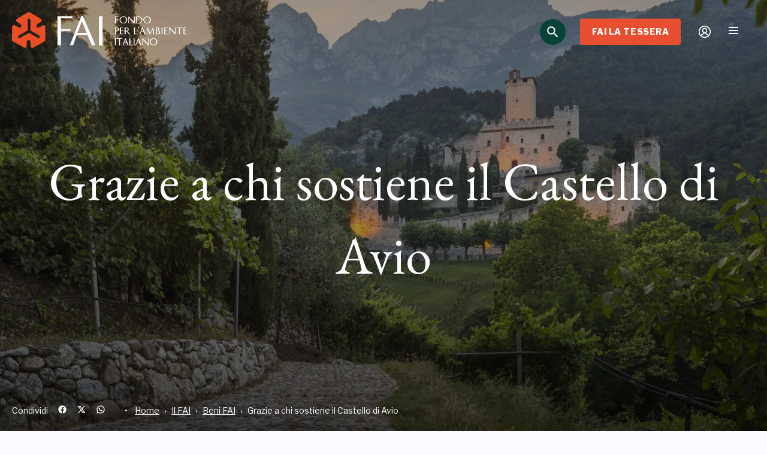

--- FILE ---
content_type: text/html; charset=utf-8
request_url: https://fondoambiente.it/il-fai/beni/grazie-a-chi-sostiene-castello-di-avio/
body_size: 49994
content:
<!DOCTYPE html><html lang="it"><head><meta charSet="UTF-8"/><meta content="initial-scale=1.0, width=device-width" name="viewport"/><meta content="telephone=yes" name="format-detection"/><meta name="facebook-domain-verification" content="4djk6hdeese8jpbakbj299jyt2cuwm"/><link href="/static/favicon/apple-touch-icon.png" rel="apple-touch-icon" sizes="180x180"/><link href="/static/favicon/favicon-32x32.png" rel="icon" sizes="32x32" type="image/png"/><link href="/static/favicon/favicon-16x16.png" rel="icon" sizes="16x16" type="image/png"/><link href="/static/favicon/manifest.json" rel="manifest"/><link color="#e74f30" href="/static/favicon/safari-pinned-tab.svg" rel="mask-icon"/><meta content="#ffffff" name="theme-color"/><link href="https://platform.fondoambiente.it" rel="preconnect"/><script>
              var checkBroserCookie=function(){function o(){return document.cookie.replace(/(?:(?:^|.*;s*)fai_browser_checks*=s*([^;]*).*$)|^.*$/,"$1")}return function(e){o()||e||(alert("Il tuo browser non è aggiornato!  Aggiorna il browser per una maggiore sicurezza, velocità e una migliore esperienza su questo sito"),function(){if(document.cookie&&(document.cookie,1)){var e=new Date((new Date).setFullYear((new Date).getFullYear()+1));o()||(document.cookie="fai_browser_check=true; expires="+e.toGMTString())}}())}}();
            </script><script>
              window.varify = window.varify || {};
              window.varify.iid = 1599;
              </script><script src="https://app.varify.io/varify.js"></script><script>
              (function() {
                !function(e, i, s) {"undefined"!=typeof module&&module.exports?module.exports=s(): "function"==typeof define&&define.amd?define("bowser",s): e.bowser=s()}(this,0,function(){var B=!0;function t(s){function e(e){var i=s.match(e);return i &&1<i.length&&i[1]||""}function i(e){var i=s.match(e);return i&&1<i.length&&i[2]||""}var o,r=e(/(ipod|iphone|ipad)/i).toLowerCase(),n=!/like android/i.test(s)&&/android/i.test(s),t=/nexus\s*[0-6]\s*/i.test(s),a=!t&&/nexus\s*[0-9]+/i.test(s),d=/CrOS/.test(s),m=/silk/i.test(s),v=/sailfish/i.test(s),l=/tizen/i.test(s),c=/(web|hpw)(o|0)s/i.test(s),p=/windows phone/i.test(s),u=(/SamsungBrowser/i.test(s),!p&&/windows/i.test(s)),f=!r&&!m&&/macintosh/i.test(s),w=!n&&!v&&!l&&!c&&/linux/i.test(s),h=i(/edg([ea]|ios)\/(\d+(\.\d+)?)/i),b=e(/version\/(\d+(\.\d+)?)/i),g=/tablet/i.test(s)&&!/tablet pc/i.test(s),k=!g&&/[^-]mobi/i.test(s),x=/xbox/i.test(s);/opera/i.test(s)?o={name:"Opera",opera:B,version:b||e(/(?:opera|opr|opios)[\s\/](\d+(\.\d+)?)/i)}:/opr\/|opios/i.test(s)?o={name:"Opera",opera:B,version:e(/(?:opr|opios)[\s\/](\d+(\.\d+)?)/i)||b}:/SamsungBrowser/i.test(s)?o={name:"Samsung Internet for Android",samsungBrowser:B,version:b||e(/(?:SamsungBrowser)[\s\/](\d+(\.\d+)?)/i)}:/Whale/i.test(s)?o={name:"NAVER Whale browser",whale:B,version:e(/(?:whale)[\s\/](\d+(?:\.\d+)+)/i)}:/MZBrowser/i.test(s)?o={name:"MZ Browser",mzbrowser:B,version:e(/(?:MZBrowser)[\s\/](\d+(?:\.\d+)+)/i)}:/coast/i.test(s)?o={name:"Opera Coast",coast:B,version:b||e(/(?:coast)[\s\/](\d+(\.\d+)?)/i)}:/focus/i.test(s)?o={name:"Focus",focus:B,version:e(/(?:focus)[\s\/](\d+(?:\.\d+)+)/i)}:/yabrowser/i.test(s)?o={name:"Yandex Browser",yandexbrowser:B,version:b||e(/(?:yabrowser)[\s\/](\d+(\.\d+)?)/i)}:/ucbrowser/i.test(s)?o={name:"UC Browser",ucbrowser:B,version:e(/(?:ucbrowser)[\s\/](\d+(?:\.\d+)+)/i)}:/mxios/i.test(s)?o={name:"Maxthon",maxthon:B,version:e(/(?:mxios)[\s\/](\d+(?:\.\d+)+)/i)}:/epiphany/i.test(s)?o={name:"Epiphany",epiphany:B,version:e(/(?:epiphany)[\s\/](\d+(?:\.\d+)+)/i)}:/puffin/i.test(s)?o={name:"Puffin",puffin:B,version:e(/(?:puffin)[\s\/](\d+(?:\.\d+)?)/i)}:/sleipnir/i.test(s)?o={name:"Sleipnir",sleipnir:B,version:e(/(?:sleipnir)[\s\/](\d+(?:\.\d+)+)/i)}:/k-meleon/i.test(s)?o={name:"K-Meleon",kMeleon:B,version:e(/(?:k-meleon)[\s\/](\d+(?:\.\d+)+)/i)}:p?(o={name:"Windows Phone",osname:"Windows Phone",windowsphone:B},h?(o.msedge=B,o.version=h):(o.msie=B,o.version=e(/iemobile\/(\d+(\.\d+)?)/i))):/msie|trident/i.test(s)?o={name:"Internet Explorer",msie:B,version:e(/(?:msie |rv:)(\d+(\.\d+)?)/i)}:d?o={name:"Chrome",osname:"Chrome OS",chromeos:B,chromeBook:B,chrome:B,version:e(/(?:chrome|crios|crmo)\/(\d+(\.\d+)?)/i)}:/edg([ea]|ios)/i.test(s)?o={name:"Microsoft Edge",msedge:B,version:h}:/vivaldi/i.test(s)?o={name:"Vivaldi",vivaldi:B,version:e(/vivaldi\/(\d+(\.\d+)?)/i)||b}:v?o={name:"Sailfish",osname:"Sailfish OS",sailfish:B,version:e(/sailfish\s?browser\/(\d+(\.\d+)?)/i)}:/seamonkey\//i.test(s)?o={name:"SeaMonkey",seamonkey:B,version:e(/seamonkey\/(\d+(\.\d+)?)/i)}:/firefox|iceweasel|fxios/i.test(s)?(o={name:"Firefox",firefox:B,version:e(/(?:firefox|iceweasel|fxios)[\/](\d+(\.\d+)?)/i)},/\((mobile|tablet);[^\)]*rv:[\d\.]+\)/i.test(s)&&(o.firefoxos=B,o.osname="Firefox OS")):m?o={name:"Amazon Silk",silk:B,version:e(/silk\/(\d+(\.\d+)?)/i)}:/phantom/i.test(s)?o={name:"PhantomJS",phantom:B,version:e(/phantomjs\/(\d+(\.\d+)?)/i)}:/slimerjs/i.test(s)?o={name:"SlimerJS",slimer:B,version:e(/slimerjs\/(\d+(\.\d+)?)/i)}:/blackberry|\bbb\d+/i.test(s)||/rim\stablet/i.test(s)?o={name:"BlackBerry",osname:"BlackBerry OS",blackberry:B,version:b||e(/blackberry[\d]+\/(\d+(\.\d+)?)/i)}:c?(o={name:"WebOS",osname:"WebOS",webos:B,version:b||e(/w(?:eb)?osbrowser\/(\d+(\.\d+)?)/i)},/touchpad\//i.test(s)&&(o.touchpad=B)):/bada/i.test(s)?o={name:"Bada",osname:"Bada",bada:B,version:e(/dolfin\/(\d+(\.\d+)?)/i)}:l?o={name:"Tizen",osname:"Tizen",tizen:B,version:e(/(?:tizen\s?)?browser\/(\d+(\.\d+)?)/i)||b}:/qupzilla/i.test(s)?o={name:"QupZilla",qupzilla:B,version:e(/(?:qupzilla)[\s\/](\d+(?:\.\d+)+)/i)||b}:/chromium/i.test(s)?o={name:"Chromium",chromium:B,version:e(/(?:chromium)[\s\/](\d+(?:\.\d+)?)/i)||b}:/chrome|crios|crmo/i.test(s)?o={name:"Chrome",chrome:B,version:e(/(?:chrome|crios|crmo)\/(\d+(\.\d+)?)/i)}:n?o={name:"Android",version:b}:/safari|applewebkit/i.test(s)?(o={name:"Safari",safari:B},b&&(o.version=b)):r?(o={name:"iphone"==r?"iPhone":"ipad"==r?"iPad":"iPod"},b&&(o.version=b)):o=/googlebot/i.test(s)?{name:"Googlebot",googlebot:B,version:e(/googlebot\/(\d+(\.\d+))/i)||b}:{name:e(/^(.*)\/(.*) /),version:i(/^(.*)\/(.*) /)},!o.msedge&&/(apple)?webkit/i.test(s)?(/(apple)?webkit\/537\.36/i.test(s)?(o.name=o.name||"Blink",o.blink=B):(o.name=o.name||"Webkit",o.webkit=B),!o.version&&b&&(o.version=b)):!o.opera&&/gecko\//i.test(s)&&(o.name=o.name||"Gecko",o.gecko=B,o.version=o.version||e(/gecko\/(\d+(\.\d+)?)/i)),o.windowsphone||!n&&!o.silk?!o.windowsphone&&r?(o[r]=B,o.ios=B,o.osname="iOS"):f?(o.mac=B,o.osname="macOS"):x?(o.xbox=B,o.osname="Xbox"):u?(o.windows=B,o.osname="Windows"):w&&(o.linux=B,o.osname="Linux"):(o.android=B,o.osname="Android");var y="";o.windows?y=function(){switch(e(/Windows ((NT|XP)(\d\d?.\d)?)/i)){case"NT":return"NT";case"XP":return"XP";case"NT 5.0":return"2000";case"NT 5.1":return"XP";case"NT 5.2":return"2003";case"NT 6.0":return"Vista";case"NT 6.1":return"7";case"NT 6.2":return"8";case"NT 6.3":return"8.1";case"NT 10.0":return"10";default:return}}():o.windowsphone?y=e(/windows phone (?:os)?\s?(\d+(\.\d+)*)/i):o.mac?y=(y=e(/Mac OS X (\d+([_\.\s]\d+)*)/i)).replace(/[_\s]/g,"."):r?y=(y=e(/os (\d+([_\s]\d+)*) like mac os x/i)).replace(/[_\s]/g,"."):n?y=e(/android[\/-](\d+(\.\d+)*)/i):o.webos?y=e(/(?:web|hpw)os\/(\d+(\.\d+)*)/i):o.blackberry?y=e(/rim\stablet\sos\s(\d+(\.\d+)*)/i):o.bada?y=e(/bada\/(\d+(\.\d+)*)/i):o.tizen&&(y=e(/tizen[\/\s](\d+(\.\d+)*)/i)),y&&(o.osversion=y);var S=!o.windows&&y.split(".")[0];return g||a||"ipad"==r||n&&(3==S||4<=S&&!k)||o.silk?o.tablet=B:(k||"iphone"==r||"ipod"==r||n||t||o.blackberry||o.webos||o.bada)&&(o.mobile=B),o.msedge||o.msie&&10<=o.version||o.yandexbrowser&&15<=o.version||o.vivaldi&&1<=o.version||o.chrome&&20<=o.version||o.samsungBrowser&&4<=o.version||o.whale&&1===O([o.version,"1.0"])||o.mzbrowser&&1===O([o.version,"6.0"])||o.focus&&1===O([o.version,"1.0"])||o.firefox&&20<=o.version||o.safari&&6<=o.version||o.opera&&10<=o.version||o.ios&&o.osversion&&6<=o.osversion.split(".")[0]||o.blackberry&&10.1<=o.version||o.chromium&&20<=o.version?o.a=B:o.msie&&o.version<10||o.chrome&&o.version<20||o.firefox&&o.version<20||o.safari&&o.version<6||o.opera&&o.version<10||o.ios&&o.osversion&&o.osversion.split(".")[0]<6||o.chromium&&o.version<20?o.c=B:o.x=B,o}var a=t("undefined"!=typeof navigator&&navigator.userAgent||"");function o(e){return e.split(".").length}function r(e,i){var s,o=[];if(Array.prototype.map)return Array.prototype.map.call(e,i);for(s=0;s<e.length;s++)o.push(i(e[s]));return o}function O(e){for(var s=Math.max(o(e[0]),o(e[1])),i=r(e,function(e){var i=s-o(e);return r((e+=new Array(1+i).join(".0")).split("."),function(e){return new Array(20-e.length).join("0")+e}).reverse()});0<=--s;){if(i[0][s] > i[1][s])return 1;if(i[0][s]!==i[1][s])return-1;if(0===s)return 0}}function n(e,i,s){var o=a;"string"==typeof i&&(s=i,i=void 0),void 0===i&&(i=!1),s&&(o=t(s));var r=""+o.version;for(var n in e)if(e.hasOwnProperty(n)&&o[n]){if("string"!=typeof e[n])throw new Error("Browser version in the minVersion map should be a string: "+n+": "+String(e));return O([r,e[n]])<0}return i}return a.test=function(e){for(var i=0;i<e.length;++i){var s=e[i];if("string"==typeof s&&s in a)return!0}return!1},a.isUnsupportedBrowser=n,a.compareVersions=O,a.check=function(e,i,s){return!n(e,i,s)},a._detect=t,a.detect=t,a});
              })()
              </script><script>if(  !bowser.iphone && !bowser.android ){
                var checkBrowser =  bowser.check({chrome: "56",msie: "11",firefox: "52",safari: "9", msedge: "16"},true,window.navigator.userAgent);
                checkBroserCookie(checkBrowser);
              }
              </script><script>if (typeof Object.assign != 'function') {
                Object.assign = function(target) {
                  'use strict';
                  if (target == null) {
                    throw new TypeError('Cannot convert undefined or null to object');
                  }

                  target = Object(target);
                  for (var index = 1; index < arguments.length; index++) {
                    var source = arguments[index];
                    if (source != null) {
                      for (var key in source) {
                        if (Object.prototype.hasOwnProperty.call(source, key)) {
                          target[key] = source[key];
                        }
                      }
                    }
                  }
                  return target;
                };
              }</script><meta name="viewport" content="width=device-width,minimum-scale=1,initial-scale=1"/><meta charSet="utf-8"/><script>window.userEmail = ""</script><title>Grazie a chi sostiene il Castello di Avio in Val Lagarina (TN) - FAI</title><meta property="og:title" content="Grazie a chi sostiene il Castello di Avio in Val Lagarina (TN) - FAI"/><meta name="twitter:card" content="summary"/><meta name="twitter:title" content="Grazie a chi sostiene il Castello di Avio in Val Lagarina (TN) - FAI"/><meta property="og:image" content="https://fai-website.imgix.net/uploads/2023/10/03144424/castello-di-avio_46256-scaled.jpg?w=1200&amp;h=630&amp;fit=crop"/><meta name="twitter:image" content="https://fai-website.imgix.net/uploads/2023/10/03144424/castello-di-avio_46256-scaled.jpg?w=1200&amp;h=630&amp;fit=crop"/><meta name="description" content="Grazie a tutte le aziende, i privati e le istituzioni che sostengono il Castello di Avio, il FAI riceve un grande aiuto. Scopri quali sono!"/><meta property="og:description" content="Grazie a tutte le aziende, i privati e le istituzioni che sostengono il Castello di Avio, il FAI riceve un grande aiuto. Scopri quali sono!"/><meta name="twitter:description" content="Grazie a tutte le aziende, i privati e le istituzioni che sostengono il Castello di Avio, il FAI riceve un grande aiuto. Scopri quali sono!"/><script>
            (function(w,d,s,l,i){w[l]=w[l]||[];w[l].push({'gtm.start':
            new Date().getTime(),event:'gtm.js'});var f=d.getElementsByTagName(s)[0],
            j=d.createElement(s);j.async=true;j.src=
            'https://sgtm.fondoambiente.it/aqpuxcsmpl.js?'+i;f.parentNode.insertBefore(j,f);
            })(window,document,'script','dataLayer','c26ve=BRRQNDc1WCRURVU4Ll4DTV5eXFUHFkgWAx4JHAIVFxkJHhkWTREB');
          </script><meta name="next-head-count" content="13"/><link rel="preload" href="/_next/static/css/5f96dfef.fadbb2a4.chunk.css" as="style"/><link rel="stylesheet" href="/_next/static/css/5f96dfef.fadbb2a4.chunk.css"/><link rel="preload" href="/_next/static/css/styles.6e10cf15.chunk.css" as="style"/><link rel="stylesheet" href="/_next/static/css/styles.6e10cf15.chunk.css"/><link rel="preload" href="/_next/static/sjDklFAA4PkFwVTvZEGP8/pages/page.js" as="script"/><link rel="preload" href="/_next/static/sjDklFAA4PkFwVTvZEGP8/pages/_app.js" as="script"/><link rel="preload" href="/_next/static/runtime/webpack-f105740aa62cbc69fcb4.js" as="script"/><link rel="preload" href="/_next/static/chunks/framework.5234124d927deab3fa3d.js" as="script"/><link rel="preload" href="/_next/static/chunks/2edb282b.ca61f7d3cc46e4f8a059.js" as="script"/><link rel="preload" href="/_next/static/chunks/5f96dfef.1e19698fb2ce3d993458.js" as="script"/><link rel="preload" href="/_next/static/chunks/commons.9cb98b997f27db4acd38.js" as="script"/><link rel="preload" href="/_next/static/chunks/05ae5b1a53baabf3d554c1712ab3c5eb8ed9876a.9bf74be1e04235291e5a.js" as="script"/><link rel="preload" href="/_next/static/chunks/c5b64fe5d7bbe0003b2668a0ac0b5ff0297ae5b1.4304fcfc56b008438180.js" as="script"/><link rel="preload" href="/_next/static/chunks/860d2c58723997d4c4eb8b1986c76396f82d692a.139c76bc141c972a71fb.js" as="script"/><link rel="preload" href="/_next/static/chunks/1749753ece0687bf45d36d39c99757bac76821f1.945979533244121f73bb.js" as="script"/><link rel="preload" href="/_next/static/chunks/720b3ed4421d0aa24ed1346451ff60a12042970b.a1e57375b87ac84b573b.js" as="script"/><link rel="preload" href="/_next/static/chunks/e736cbbd1efdf407f0939e22ed333a5cd4b9ecc8.34e4b9ed0ac3644bba21.js" as="script"/><link rel="preload" href="/_next/static/chunks/styles.e898fb2b9a9326623e84.js" as="script"/><link rel="preload" href="/_next/static/runtime/main-a6d03f59d9b0b976871a.js" as="script"/><link rel="preload" href="/_next/static/chunks/089b952c025143ddb425f4e0cf605fd0aae60439.1e641758e27722fa9790.js" as="script"/><link rel="preload" href="/_next/static/chunks/d1690eb830599abdb1911c9b5f7a44bbe6de2e7d.63fee14cf838a9f7242a.js" as="script"/><link rel="preload" href="/_next/static/chunks/bac1a315adc00b703f0874915e258b855328f241.26a2c9f848fe253486a5.js" as="script"/><link rel="preload" href="/_next/static/chunks/97d4d75d0ea6451d729ac54180fe7facde203505.429b4a65c0a55d59a129.js" as="script"/><link rel="preload" href="/_next/static/chunks/c299137b86cecd8db0d778953af6a328646c96e3.e05a54ca873edda73bc6.js" as="script"/><link rel="preload" href="/_next/static/chunks/05c6dd6445809f45731ef3d509e77eb0361056ba.3de8930bf9ab79cebb30.js" as="script"/><link rel="preload" href="/_next/static/chunks/9e19d71ec8ae5d90c6065df7a4778e66bb9876b3.d593dda8de5b39d83606.js" as="script"/><link rel="preload" href="/_next/static/chunks/262a86d33da6cc8d2a9dc11d202ba8a3663758fa.e0e3da34e63c92fa8aef.js" as="script"/><style data-styled="jcIyGt bhCmCC bxoSBo bCkLnF eYStwk rcYVv dtoRci kpybp bgeJVc fATLBi cNqzkI IDWdG" data-styled-version="4.4.1">
/* sc-component-id: Padder__PadderBackground-sc-1mwnccw-0 */
.rcYVv{background-color:transparent;}
/* sc-component-id: IconCard__Container-sc-140lezo-0 */
.dtoRci{-webkit-flex-direction:column;-ms-flex-direction:column;flex-direction:column;-webkit-box-pack:initial;-webkit-justify-content:initial;-ms-flex-pack:initial;justify-content:initial;}
/* sc-component-id: IconCard__IconContainer-sc-140lezo-1 */
.kpybp{margin-right:0;}
/* sc-component-id: IconCard__Body-sc-140lezo-2 */
.bgeJVc{text-align:center;}
/* sc-component-id: IconCard__IconCardTitle-sc-140lezo-3 */
.fATLBi{font-size:inherit;text-transform:uppercase;font-weight:600;margin-top:0.75rem;display:block;margin-bottom:0.75rem;color:#000;background-color:transparent;padding:0 0.2rem;}
/* sc-component-id: MobileSuperheader__Container-uqsg7d-0 */
.jcIyGt{text-align:center;padding:0.5rem;background-color:white;right:0;left:0;width:100%;z-index:50;-webkit-transform:translateZ(0);-ms-transform:translateZ(0);transform:translateZ(0);padding-bottom:calc(0.5rem + env(safe-area-inset-bottom));} @media screen and (min-width:768px){.jcIyGt{display:none;}} @media screen and (max-width:767px){.jcIyGt{display:none;}}
/* sc-component-id: Header__HeaderSection-sc-76ay8e-0 */
.bhCmCC{padding-right:0.5rem;} @media screen and (min-width:820px){.bhCmCC{padding-right:1.5rem;}}
/* sc-component-id: VideoSlider__VideoSliderWrapper-dbkobo-0 */
.cNqzkI{text-align:center;} .cNqzkI .slick-slider{padding:0 94px;}
/* sc-component-id: UserCard__LoginCTA-sc-1tdg61u-0 */
.bCkLnF{font-weight:bold;cursor:pointer;display:-webkit-box;display:-webkit-flex;display:-ms-flexbox;display:flex;-webkit-align-items:center;-webkit-box-align:center;-ms-flex-align:center;align-items:center;} .bCkLnF:hover{-webkit-text-decoration:underline;text-decoration:underline;} .bCkLnF span{display:none;} @media screen and (min-width:800px){.bCkLnF span{display:block;margin-left:.5rem;}}
/* sc-component-id: Header__IscrivitWrapper-sc-10sy2rc-0 */
.bxoSBo{display:none;} @media screen and (min-width:768px){.bxoSBo{display:block;}}
/* sc-component-id: Notifications__Container-najzaj-0 */
.IDWdG{position:fixed;bottom:1rem;left:50%;max-width:42rem;width:90%;-webkit-transform:translateX(-50%);-ms-transform:translateX(-50%);transform:translateX(-50%);z-index:300;} .IDWdG .fade-enter{opacity:0.01;height:0 !important;} .IDWdG .fade-enter-active{opacity:1;height:2.5rem !important;-webkit-transition:all 600ms cubic-bezier(0.19,1,0.22,1);transition:all 600ms cubic-bezier(0.19,1,0.22,1);} .IDWdG .fade-exit{opacity:1;height:2.5rem !important;} .IDWdG .fade-exit-active{opacity:0.01;height:0 !important;-webkit-transition:all 400ms cubic-bezier(0.95,0.05,0.795,0.035);transition:all 400ms cubic-bezier(0.95,0.05,0.795,0.035);}</style></head><body><div id="__next"><div style="position:relative"><div style="position:absolute;top:0;left:0;right:0;z-index:101"><div class="MobileSuperheader__Container-uqsg7d-0 jcIyGt"><a href="https://iscrizioni.fondoambiente.it/payments/join/iscrizione?trkcd=BHINSF" target="_blank" rel="noopener noreferrer nofollow" class="Button
    Button--orange
    
    
    
    
    
    
    
    
    Button--full
    
    
    
    
    
    
    
    
    
    
    
    
    
   ">FAI LA TESSERA</a></div><div><div class=""><div class="Header " style="position:relative;z-index:2"><div class="Header__wrapper"><a class="Header__logo Header__logo--hidden" href="/" aria-label="Header Logo"><svg viewBox="22.9 20.1 315.4 64.9"><path fill="#E94E25" d="M73.1 66.1c-.3.6-.9 1-1.5 1.1-.2.1-.4.1-.6.1-.4 0-.9-.1-1.2-.3L55 58.5c-.4-.2-.9-.3-1.4-.3-.5 0-1.1.1-1.4.3L37.5 67c-.4.2-.8.3-1.2.3-.2 0-.4 0-.6-.1-.6-.2-1.2-.6-1.5-1.1-.3-.6-.4-1.2-.2-1.9.2-.6.6-1.2 1.1-1.5l14.7-8.5c.8-.4 1.4-1.6 1.4-2.5v-17c0-.7.3-1.3.7-1.7.5-.5 1.1-.7 1.7-.7.7 0 1.3.3 1.7.7.5.5.7 1.1.7 1.7v17c0 .9.7 2 1.4 2.5l14.7 8.5c.6.3 1 .9 1.1 1.5.3.7.2 1.3-.1 1.9m8.6-21.5c-1.4-.8-2.7-.4-2.9-.3l-7 3.7c-.5.3-1.1.5-1.7.5-1.9 0-3.4-1.5-3.4-3.4 0-1.3.7-2.4 1.7-2.9l6.9-4.3s1.2-.9 1.2-2.7c0-1.7-1.5-2.5-1.6-2.6L54.5 20.4c-.1-.1-.7-.3-1.1-.3-.4 0-.9.3-1.1.4l-20.5 12s-1.6.9-1.6 2.6c0 1.6 1 2.5 1.2 2.7l6.7 4.2c.5.3.9.7 1.3 1.2.9 1.6.4 3.7-1.2 4.6-1.1.6-2.4.6-3.4 0L27.5 44s-1.4-.6-2.9.3c-1.4.8-1.5 2.6-1.5 2.7l-.2 23.8c0 .2 0 .7.2 1.1.2.4.7.7.8.8l20.7 11.7s1.6.9 3 .1 1.7-2.2 1.7-2.4l.3-7.9c0-.6.1-1.2.5-1.7.9-1.6 3-2.2 4.6-1.2 1.1.6 1.7 1.8 1.7 2.9l.3 8.1s.2 1.5 1.7 2.4c1.4.8 3 0 3-.1l20.7-11.7c.1-.1.6-.4.8-.8.2-.4.2-.9.2-1.1l-.2-23.8c.3 0 .3-1.8-1.2-2.6"></path><path fill="#fff" d="M147.9 27.8l-20.7 52.4h5.9l6.8-19.1h19l7.8 19.1h6.6L151 27.8h-3.1zm-42.9.1v52.3h6.3V54.1h17.2V51h-17.2V31.1h20.4v-3.2H105zm74.7 0v52.4h6.3V27.9h-6.3zm-30.8 8.8l8.8 21.2h-16.8l8-21.2z"></path><path fill="#fff" d="M223.7 28c-3.8 0-6.9 2.9-6.9 6.4 0 3.5 3.1 6.4 6.9 6.4 3.8 0 6.9-2.9 6.9-6.4 0-3.5-3.1-6.4-6.9-6.4zm42.8 0c-3.8 0-6.9 2.9-6.9 6.4 0 3.5 3.1 6.4 6.9 6.4 3.8 0 6.9-2.9 6.9-6.4 0-3.5-3.1-6.4-6.9-6.4zm-58.1.1v12.5h1.6v-6.2h4.1v-.8H210V29h4.8v-.9h-6.4zm24.3 0v12.5h.9v-9.9l9.5 9.9h.9V28.1h-1v10l-9.4-9.9v-.1h-.9zm14.1 0v12.5h4.7c3.7 0 6.5-2.7 6.5-6.3 0-3.4-3-6.2-6.5-6.2h-4.7zm-23.2.8c2.9 0 5.1 2.4 5.1 5.5s-2.2 5.5-5.1 5.5c-2.8-.1-5.1-2.5-5.1-5.5 0-3.1 2.3-5.5 5.1-5.5zm42.8 0c2.9 0 5.1 2.4 5.1 5.5s-2.2 5.5-5.1 5.5c-2.8-.1-5.1-2.5-5.1-5.5 0-3.1 2.3-5.5 5.1-5.5zm-18 .1h3.1c2.7 0 4.8 2.3 4.8 5.3 0 3.2-2 5.4-4.8 5.4h-3.1V29zm2.3 17.9c-.7 0-.9.5-.9 1 0 .4.2.9.6.9-.1.6-.3 1.1-.7 1.6-.1.2-.2.3-.2.4 0 0 .1.1.2.1s.4-.2.5-.4c.9-.9 1.3-1.8 1.3-2.4 0-1.1-.5-1.2-.8-1.2zm6.9 1l-4.9 12.4-.1.1h1.4l1.6-4.4h4.5l1.8 4.3v.1h1.8L258.5 48v-.1h-.9zm-49.2.1v12.5h1.7v-5.3h1.8c2.2 0 3.7-2 3.7-3.8 0-2-1.6-3.4-3.8-3.4h-3.4zm9.3 0v12.4h6.1v-.8h-4.4v-5.3h3.7v-.9h-3.7v-4.6h4.4V48h-6.1zm8.4 0v12.5h1.7v-5.2h1.3l5.1 5.2h2.3l-5.7-5.7c1.4-.4 2.5-1.9 2.5-3.4 0-1.8-1.8-3.4-3.8-3.4h-3.4zm17 0v12.4h6.2v-.8h-4.6V48h-1.6zm23.7 0l-1.3 12.3v.1h.9l.8-8.7 4.1 8.7h.8l4.2-8.7.9 8.7h1.6l-1.1-12.3V48h-.6l-4.9 10.3-4.8-10.3h-.6zm15.2 0v12.5h3.8c2.3 0 4.2-1.5 4.2-3.4 0-1.8-1.3-3.3-3.1-3.8 1-.4 1.6-1.2 1.6-2.2 0-1.8-1.4-3.1-3.4-3.1H282zm10.7 0v12.5h1.7V48h-1.7zm4.7 0v12.4h6.1v-.8h-4.4v-5.3h3.7v-.9h-3.7v-4.6h4.4V48h-6.1zm9 0v12.5h1v-10l9.4 9.9h.9V48h-.9v9.9l-9.5-9.9h-.9zm13.1 0v.9h4.4v11.5h1.7V48.9h4.5V48h-10.6zm12.6 0v12.4h6.2v-.8h-4.5v-5.3h3.7v-.9h-3.7v-4.6h4.5V48h-6.2zm-104.3.8h1.4c1.3 0 2.4 1.2 2.4 2.6 0 1.8-1 2.9-2.4 2.9h-1.4v-5.5zm-17.8.1h1.8c1 0 2.1.7 2.1 2.5-.1 1.8-1.1 2.9-2.1 2.9H210v-5.4zm73.7 0h1.4c1.1 0 1.7.8 1.7 2.2 0 1-.6 2.1-2.1 2.1h-1v-4.3zm-25.9 1.4l1.9 4.9H256l1.8-4.9zm25.9 3.7h1.7c1.5.1 2.7 1.2 2.7 2.7 0 1.8-1.2 2.8-2.3 2.8h-2.1V54zm-5.6 13.6c-3.8 0-6.9 2.9-6.9 6.4 0 3.5 3.1 6.4 6.9 6.4 3.8 0 6.9-2.9 6.9-6.4-.1-3.5-3.1-6.4-6.9-6.4zm-69.7.2v12.5h1.7V67.8h-1.7zm3 0v.9h4.5v11.6h1.7V68.7h4.4v-.9h-10.6zm15.6 0l-4.9 12.3-.1.1h1.4l1.6-4.4h4.5l1.8 4.3v.1h1.8l-5.2-12.4h-.9zm7.6 0v12.5h6.2v-.9h-4.6V67.8h-1.6zm7.6 0v12.5h1.7V67.8h-1.7zm8 0l-4.9 12.3-.1.1h1.4l1.6-4.4h4.5l1.8 4.3v.1h1.8l-5.2-12.4h-.9zm7.5 0v12.5h1v-9.9l9.4 9.8.1.1h.9V67.8h-1v9.9l-9.4-9.9h-1zm20.4.7c2.9.1 5.1 2.5 5.1 5.5 0 3.1-2.2 5.5-5.1 5.5-2.9 0-5.1-2.4-5.1-5.5s2.3-5.5 5.1-5.5zm-50.9 1.6l2 4.9h-3.8l1.8-4.9zm23.2 0l2 4.9h-3.8l1.8-4.9z"></path></svg></a><div class="Header__sections__container"><div class="Header__sections__google-search Header__sections__google-search--opened"><div class="Header__HeaderSection-sc-76ay8e-0 bhCmCC"><div class="GoogleSearchBox
          
        "><form class="GoogleSearchBox__form-container"><div class="GoogleSearchBox__form"><input type="search" placeholder="Cerca nel sito..." name="q" class="GoogleSearchBox__input" value=""/><div class="GoogleSearchBox__button-close"><i class="material-icons">close</i></div></div><div class="GoogleSearchBox__button-search" aria-disabled="false"><i class="material-icons">search</i></div></form></div></div></div><div class="Header__sections Header__sections--hidden"><div class="Header__HeaderSection-sc-76ay8e-0 bhCmCC"><div class="Header__IscrivitWrapper-sc-10sy2rc-0 bxoSBo"><a href="https://iscrizioni.fondoambiente.it/payments/join/iscrizione?trkcd=BHINSF" target="_blank" rel="noopener noreferrer nofollow" class="Button
    Button--orange
    
    
    
    
    
    
    
    
    Button--full
    
    
    
    
    
    
    
    
    
    
    
    
    
   ">FAI LA TESSERA</a></div></div><div class="Header__HeaderSection-sc-76ay8e-0 bhCmCC"><div class="UserCard__LoginCTA-sc-1tdg61u-0 bCkLnF"><svg viewBox="0 0 100 100" class="Icon  Icon--big" aria-hidden="true" width="32" height="32"><path d="M42.5 18.879c-8.898 2.351-16.748 8.797-21.196 17.404-2.249 4.354-2.703 6.541-2.741 13.217-.077 13.352 5.75 23.067 17.222 28.715C41.54 81.048 43.495 81.5 50 81.5c18.157 0 31.438-13.293 31.473-31.5.024-12.894-6.68-23.458-18.247-28.754-5.809-2.659-15.452-3.76-20.726-2.367m.321 5.516c-16.5 4.443-24.643 24.83-15.699 39.302l2.067 3.344 3.44-3.02C34.521 62.359 36.679 61 37.424 61c.745 0 2.417-.862 3.715-1.915L43.5 57.17l-2.125-2.335c-3.371-3.704-4.376-6.359-4.36-11.519.018-6.013 1.544-9.097 6-12.125 2.822-1.919 4.406-2.283 8.328-1.918 6.797.633 10.75 4.643 11.417 11.58.613 6.383-.112 9.223-3.331 13.049-2.993 3.557-2.63 4.57 2.389 6.666 2.025.846 4.864 2.67 6.308 4.053l2.626 2.516 2.097-3.393c9.248-14.964.27-35.979-16.949-39.672-6.078-1.303-7.136-1.277-13.079.323m1.634 12.06c-6.717 6.716.627 19.769 8.702 15.467 3.609-1.923 4.777-4.039 4.811-8.717C58.008 37.847 54.677 34 50 34c-1.948 0-3.998.907-5.545 2.455m1.682 24.574c-1.231 1.665-4.029 3.744-6.217 4.62-5.04 2.016-6.839 4.938-4.249 6.902 6.729 5.103 21.929 5.103 28.658 0 2.59-1.964.791-4.886-4.249-6.902-2.188-.876-4.986-2.955-6.217-4.62C52.631 59.363 50.893 58 50 58c-.893 0-2.631 1.363-3.863 3.029" fill-rule="evenodd"></path></svg></div></div></div><div class="Header__HeaderSection-sc-76ay8e-0 bhCmCC"><div class="Header__menu-toggle Header__menu-toggle--hidden"><svg width="20" height="16" class="Icon Icon--white Icon--20,16" aria-hidden="true"><g fill="#FFF" fill-rule="evenodd"><path d="M0 0h16v2H0zM0 5h16v2H0zM0 10h16v2H0z"></path></g></svg></div></div></div></div></div></div></div></div></div><noscript><iframe src="https://sgtm.fondoambiente.it/ns.html?id=GTM-T858KM" height="0" width="0" style="display:none;visibility:hidden"></iframe></noscript><div class="Default__ContainerBody-sc-8a7fck-0 eYStwk"><section id="container"><div><div class="Hero
          is-active
          undefined
          undefined
          undefined
          undefined
          undefined
        "><div class="Hero__bg" style="background-image:url(https://fai-website.imgix.net/images/castello-di-avio_46256.jpg?blur=200&amp;w=720&amp;h=400&amp;fit=crop&amp;auto=format,compress)"><img title="Grazie a chi sostiene il Castello di Avio - FAI" alt="Grazie a chi sostiene il Castello di Avio - FAI" class="lazyload" data-src="https://fai-website.imgix.net/images/castello-di-avio_46256.jpg?crop=fit&amp;w=1440&amp;h=800&amp;auto=format,compress" data-srcset="
                  https://fai-website.imgix.net/images/castello-di-avio_46256.jpg?crop=fit&amp;w=300&amp;auto=format,compress 300w,
                  https://fai-website.imgix.net/images/castello-di-avio_46256.jpg?crop=fit&amp;w=600&amp;auto=format,compress 600w,
                  https://fai-website.imgix.net/images/castello-di-avio_46256.jpg?crop=fit&amp;w=1400&amp;auto=format,compress 1400w,
                  https://fai-website.imgix.net/images/castello-di-avio_46256.jpg?crop=fit&amp;w=1600&amp;auto=format,compress 1600w,
                  https://fai-website.imgix.net/images/castello-di-avio_46256.jpg?crop=fit&amp;w=1920&amp;auto=format,compress 1920w
                "/></div><div class="Hero__header"><h1 class="Hero__title">Grazie a chi sostiene il Castello di Avio</h1><h2 class="Hero__subtitle"></h2><div class="Hero__cta"></div><div class="Hero__lingue"></div></div><div class="Hero__toolbar"><div><div class="Socials"><div class="Socials__title">Condividi</div><div class="Socials__list"><a href="https://www.facebook.com/sharer/sharer.php?u=fondoambiente.it/il-fai/beni/grazie-a-chi-sostiene-castello-di-avio/" target="_blank" rel="noopener noreferrer nofollow" class="Socials__social"><svg width="16" height="16" viewBox="0 0 24 24" class="Icon  Icon--16,16" aria-hidden="true"><path d="M12 2C6.477 2 2 6.477 2 12c0 5.013 3.693 9.153 8.505 9.876V14.65H8.031v-2.629h2.474v-1.749c0-2.896 1.411-4.167 3.818-4.167 1.153 0 1.762.085 2.051.124v2.294h-1.642c-1.022 0-1.379.969-1.379 2.061v1.437h2.995l-.406 2.629h-2.588v7.247C18.235 21.236 22 17.062 22 12c0-5.523-4.477-10-10-10z"></path></svg></a><a href="https://x.com/intent/tweet/?&amp;title=Grazie%20a%20chi%20sostiene%20il%20Castello%20di%20Avio%20in%20Val%20Lagarina%20(TN)%20-%20FAI&amp;url=fondoambiente.it/il-fai/beni/grazie-a-chi-sostiene-castello-di-avio/" target="_blank" rel="noopener noreferrer nofollow" class="Socials__social"><svg width="16" height="16" viewBox="0 0 24 24" class="Icon  Icon--16,16" aria-hidden="true"><path d="M2.367 3l7.096 10.14L2.74 21h2.64l5.265-6.17L14.96 21h6.91L14.45 10.375 20.74 3h-2.6l-4.869 5.688L9.3 3H2.367zm3.84 2h2.049l9.777 14h-2.031L6.207 5z"></path></svg></a><a href="https://api.whatsapp.com/send?text=Grazie%20a%20chi%20sostiene%20il%20Castello%20di%20Avio%20in%20Val%20Lagarina%20(TN)%20-%20FAI:%20https%3A%2F%2Ffondoambiente.it%2Fil-fai%2Fbeni%2Fgrazie-a-chi-sostiene-castello-di-avio%2F" target="_blank" rel="noopener noreferrer nofollow" class="Socials__social"><svg width="16" height="16" viewBox="0 0 24 24" class="Icon  Icon--16,16" aria-hidden="true"><path d="M12.012 2c-5.506 0-9.989 4.478-9.99 9.984a9.964 9.964 0 001.333 4.993L2 22l5.232-1.236a9.981 9.981 0 004.774 1.215h.004c5.505 0 9.985-4.48 9.988-9.985a9.922 9.922 0 00-2.922-7.066A9.923 9.923 0 0012.012 2zm-.002 2a7.95 7.95 0 015.652 2.342 7.93 7.93 0 012.336 5.65c-.002 4.404-3.584 7.987-7.99 7.987a7.999 7.999 0 01-3.817-.971l-.673-.367-.745.175-1.968.465.48-1.785.217-.8-.414-.72a7.98 7.98 0 01-1.067-3.992C4.023 7.582 7.607 4 12.01 4zM8.477 7.375a.917.917 0 00-.666.313c-.23.248-.875.852-.875 2.08 0 1.228.894 2.415 1.02 2.582.123.166 1.726 2.765 4.263 3.765 2.108.831 2.536.667 2.994.625.458-.04 1.477-.602 1.685-1.185.208-.583.209-1.085.147-1.188-.062-.104-.229-.166-.479-.29-.249-.126-1.476-.728-1.705-.811-.229-.083-.396-.125-.562.125-.166.25-.643.81-.79.976-.145.167-.29.19-.54.065-.25-.126-1.054-.39-2.008-1.24-.742-.662-1.243-1.477-1.389-1.727-.145-.25-.013-.386.112-.51.112-.112.248-.291.373-.437.124-.146.167-.25.25-.416.083-.166.04-.313-.022-.438s-.547-1.357-.77-1.851c-.186-.415-.384-.425-.562-.432-.145-.006-.31-.006-.476-.006z"></path></svg></a></div></div></div><div><div class="HeroBreadcrumbs"><div class="HeroBreadcrumbs-item"><a class="HeroBreadcrumbs-item__link o-link" href="/">Home</a></div><div class="HeroBreadcrumbs-item"><a class="HeroBreadcrumbs-item__link o-link" href="/il-fai/">Il FAI</a></div><div class="HeroBreadcrumbs-item"><a class="HeroBreadcrumbs-item__link o-link" href="/il-fai/beni/">Beni FAI</a></div><div class="HeroBreadcrumbs-item">Grazie a chi sostiene il Castello di Avio</div></div></div></div></div><div class="Padder__PadderBackground-sc-1mwnccw-0 rcYVv Padder Padder--top-null Padder--bottom-compact"><div class="TitleAndCTA"><div class="IconCardContainer "><div class="IconCardContainer__cards"><div class="IconCardContainer__card"><div class="IconCard__Container-sc-140lezo-0 dtoRci IconCard "><div class="IconCard__IconContainer-sc-140lezo-1 kpybp"><svg viewBox="0 0 100 100" class="Icon Icon--block Icon--52" aria-hidden="true" width="52"><path d="M85.4 44s0-2-1.6-3c-1.6-.9-3-.4-3.3-.3l-7.8 4.1c-.6.3-1.2.5-1.9.5-2.1 0-3.8-1.7-3.8-3.8 0-1.4.8-2.6 1.9-3.3l7.8-4.9s1.4-1 1.4-3c0-1.9-1.7-2.9-1.8-2.9L53.1 13.9c-.2-.1-.7-.4-1.2-.4s-1 .3-1.2.4L27.6 27.5s-1.7 1-1.7 2.9c0 1.8 1.2 2.8 1.4 3l7.5 4.7c.6.3 1.1.8 1.4 1.4 1.1 1.8.4 4.2-1.4 5.2-1.2.7-2.7.7-3.8 0l-8.1-4.3s-1.6-.7-3.3.3c-1.6.9-1.6 2.9-1.6 3l-.2 26.8c0 .2 0 .8.3 1.2.2.4.8.8 1 .9l23.3 13.2s1.8 1 3.4.1c1.6-.9 1.9-2.4 1.9-2.7l.3-8.8c0-.7.2-1.3.5-1.9 1.1-1.8 3.4-2.5 5.2-1.4 1.2.7 1.9 2 1.9 3.3l.3 9.1s.2 1.7 1.9 2.7c1.6.9 3.3 0 3.4-.1l23.3-13.2c.2-.1.7-.4.9-.8.2-.4.3-1 .3-1.3L85.4 44zM74.1 65.2c-.4.6-1 1.1-1.7 1.3-.2.1-.5.1-.7.1-.5 0-1-.1-1.4-.4l-16.6-9.6c-.4-.2-1-.4-1.6-.4-.6 0-1.2.1-1.6.4L34 66.2c-.4.2-.9.4-1.4.4-.2 0-.5 0-.7-.1-.7-.2-1.3-.6-1.7-1.3-.4-.6-.5-1.4-.3-2.1.2-.7.6-1.3 1.3-1.7l16.6-9.6c.9-.5 1.6-1.8 1.6-2.8V30c0-.7.3-1.4.8-2 .5-.5 1.2-.8 2-.8.7 0 1.4.3 2 .8.5.5.8 1.2.8 2v19.1c0 1 .7 2.3 1.6 2.8l16.6 9.6c.6.4 1.1 1 1.3 1.7.1.7 0 1.4-.4 2"></path></svg></div><div class="IconCard__Body-sc-140lezo-2 bgeJVc"><h3 class="IconCard__IconCardTitle-sc-140lezo-3 fATLBi">Tipologia</h3><div class="IconCard__text">Bene aperto al pubblico</div></div></div></div><div class="IconCardContainer__card"><div class="IconCard__Container-sc-140lezo-0 dtoRci IconCard "><div class="IconCard__IconContainer-sc-140lezo-1 kpybp"><svg data-name="Livello 1" viewBox="0 0 100 100" class="Icon Icon--block Icon--52" aria-hidden="true" width="52"><path class="position_svg__cls-1" d="M50.06 74.34a1.65 1.65 0 01-1.32-.66C47.9 72.54 28 45.81 28 34.12a22.07 22.07 0 0144.14 0c0 11.69-19.9 38.42-20.75 39.56a1.65 1.65 0 01-1.33.66zm0-59A18.79 18.79 0 0031.3 34.12c0 8.17 12.51 27.14 18.77 35.78 6.26-8.64 18.77-27.61 18.77-35.78a18.79 18.79 0 00-18.78-18.77z"></path><path class="position_svg__cls-1" d="M50.06 42.57a8.46 8.46 0 118.46-8.46 8.47 8.47 0 01-8.46 8.46zm0-13.61a5.16 5.16 0 105.16 5.16A5.16 5.16 0 0050.06 29zM92.25 87.95H7.87a1.65 1.65 0 01-1.49-2.35l14.85-31.76a1.65 1.65 0 011.49-1H38a1.65 1.65 0 110 3.3H23.77l-13.3 28.51h79.2L76.35 56.19H62.13a1.65 1.65 0 110-3.3H77.4a1.65 1.65 0 011.49 1L93.75 85.6a1.65 1.65 0 01-1.49 2.35z"></path></svg></div><div class="IconCard__Body-sc-140lezo-2 bgeJVc"><h3 class="IconCard__IconCardTitle-sc-140lezo-3 fATLBi">DOVE</h3><a class="IconCard__link" href="https://www.google.it/maps/place/FAI+-+Castello+di+Avio/@45.74644,10.951792,16z/data=!4m6!3m5!1s0x4782039f44c63a35:0x47183fae366710ce!8m2!3d45.7464923!4d10.951675!16s%2Fm%2F0bbw19z?entry=ttu" target="_blank" rel="noopener noreferrer nofollow">Via al Castello, SABBIONARA D&#x27;AVIO</a></div></div></div><div class="IconCardContainer__card"><div class="IconCard__Container-sc-140lezo-0 dtoRci IconCard "><div class="IconCard__IconContainer-sc-140lezo-1 kpybp"><svg data-name="Livello 1" viewBox="0 0 100 100" class="Icon Icon--block Icon--52" aria-hidden="true" width="52"><path class="call_chat_svg__cls-1" d="M57.72 89.6c-5.65 0-10.52-3.19-14.83-6l-.81-.53A85.88 85.88 0 0126.2 69.76a88.61 88.61 0 01-13.84-19.28 18.18 18.18 0 011-18.17 17.94 17.94 0 012.24-2.73L20.2 25a4.89 4.89 0 016.89 0l9.12 9.12a4.87 4.87 0 010 6.89l-5.88 5.88a1.6 1.6 0 00-.21 2 82.53 82.53 0 0020.94 20.98 1.6 1.6 0 002-.21L59 63.77a4.88 4.88 0 016.89 0L75 72.89a4.88 4.88 0 010 6.89l-4.56 4.56a18.1 18.1 0 01-12.62 5.26zM23.65 26.9a1.57 1.57 0 00-1.12.46L18 31.92A14.64 14.64 0 0015.3 49a85.23 85.23 0 0013.31 18.5 82.52 82.52 0 0015.27 12.8l.82.53c4.11 2.68 8.36 5.46 13 5.46h.08A14.78 14.78 0 0068.07 82l4.56-4.56a1.58 1.58 0 000-2.23l-9.12-9.12a1.58 1.58 0 00-2.23 0L55.41 72a4.88 4.88 0 01-6.23.59A85.84 85.84 0 0127.4 50.81a4.88 4.88 0 01.6-6.23l5.88-5.88a1.57 1.57 0 000-2.23l-9.12-9.12a1.57 1.57 0 00-1.11-.45z"></path><path class="call_chat_svg__cls-1" d="M51.65 53.3A1.65 1.65 0 0150 51.65V43.4h-3.3a3.3 3.3 0 01-3.3-3.3V13.7a3.3 3.3 0 013.3-3.3h39.6a3.3 3.3 0 013.3 3.3v26.4a3.3 3.3 0 01-3.3 3.3H65.4L52.64 53a1.65 1.65 0 01-.99.3zM46.7 13.7v26.4h4.95a1.65 1.65 0 011.65 1.65v6.6l10.56-7.92a1.65 1.65 0 011-.33H86.3V13.7z"></path><path class="call_chat_svg__cls-1" d="M76.4 30.2a3.3 3.3 0 113.3-3.3 3.3 3.3 0 01-3.3 3.3zm0-3.3zM66.5 30.2a3.3 3.3 0 113.3-3.3 3.3 3.3 0 01-3.3 3.3zm0-3.3zM56.6 30.2a3.3 3.3 0 113.3-3.3 3.3 3.3 0 01-3.3 3.3zm0-3.3z"></path></svg></div><div class="IconCard__Body-sc-140lezo-2 bgeJVc"><h3 class="IconCard__IconCardTitle-sc-140lezo-3 fATLBi">CONTATTI</h3><div class="IconCard__text">0464 684453</div><a class="IconCard__link" href="mailto:faiavio@fondoambiente.it" target="_blank" rel="noopener noreferrer nofollow">faiavio@fondoambiente.it</a></div></div></div><div class="IconCardContainer__card"><div class="IconCard__Container-sc-140lezo-0 dtoRci IconCard "><div class="IconCard__IconContainer-sc-140lezo-1 kpybp"><svg width="52" viewBox="0 0 24 24" class="Icon Icon--block Icon--52" aria-hidden="true"><path d="M12 2C6.477 2 2 6.477 2 12c0 5.013 3.693 9.153 8.505 9.876V14.65H8.031v-2.629h2.474v-1.749c0-2.896 1.411-4.167 3.818-4.167 1.153 0 1.762.085 2.051.124v2.294h-1.642c-1.022 0-1.379.969-1.379 2.061v1.437h2.995l-.406 2.629h-2.588v7.247C18.235 21.236 22 17.062 22 12c0-5.523-4.477-10-10-10z"></path></svg></div><div class="IconCard__Body-sc-140lezo-2 bgeJVc"><h3 class="IconCard__IconCardTitle-sc-140lezo-3 fATLBi">FAN PAGE</h3><a class="IconCard__link" href="https://www.facebook.com/castellodiavio/" target="_blank" rel="noopener noreferrer nofollow">Seguici su Facebook</a></div></div></div><div class="IconCardContainer__card"><div class="IconCard__Container-sc-140lezo-0 dtoRci IconCard "><div class="IconCard__IconContainer-sc-140lezo-1 kpybp"><svg data-name="Livello 1" viewBox="0 0 100 100" class="Icon Icon--block Icon--52" aria-hidden="true" width="52"><path class="wheelchair_svg__cls-1" d="M47.4 87.95a23.1 23.1 0 010-46.2 1.65 1.65 0 110 3.3 19.8 19.8 0 1019.8 19.8 1.65 1.65 0 013.3 0 23.13 23.13 0 01-23.1 23.1zM54 31.85a9.9 9.9 0 119.9-9.9 9.91 9.91 0 01-9.9 9.9zm0-16.5a6.6 6.6 0 106.6 6.6 6.61 6.61 0 00-6.6-6.6z"></path><path class="wheelchair_svg__cls-1" d="M82.05 84.65a1.65 1.65 0 01-1.52-1l-9.47-22.1H55.65a5 5 0 01-4.95-4.95V30.2a1.65 1.65 0 113.3 0v26.4a1.65 1.65 0 001.65 1.65h16.5a1.65 1.65 0 011.52 1l9.9 23.1a1.65 1.65 0 01-.87 2.17 1.63 1.63 0 01-.65.13z"></path><path class="wheelchair_svg__cls-1" d="M62.25 45h-9.9a1.65 1.65 0 010-3.3h9.9a1.65 1.65 0 110 3.3z"></path></svg></div><div class="IconCard__Body-sc-140lezo-2 bgeJVc"><h3 class="IconCard__IconCardTitle-sc-140lezo-3 fATLBi">LUOGO ACCESSIBILE</h3></div></div></div></div></div></div></div><div class="Tabs-container"><div class="TabsNavigation  "><div class="TabsNavigation__list-wrapper"><ul class="TabsNavigation-list "><li class="TabsNavigation-list__item"><a class="
                    TabsNavigation-tab
                    is-active
                    
                  " href="#">ENTI E FONDAZIONI</a></li><li class="TabsNavigation-list__item"><a class="
                    TabsNavigation-tab
                    
                    
                  " href="#">DONATORI PRIVATI</a></li><li class="TabsNavigation-list__item"><a class="
                    TabsNavigation-tab
                    
                    
                  " href="#">AZIENDE</a></li></ul></div><div class="TabsNavigation__arrows"></div></div><div class="Tabs-content"><div><div class="Tab-content"><div><div style="position:relative"><div style="position:relative"><div class="Padder__PadderBackground-sc-1mwnccw-0 rcYVv Padder Padder--top-compact Padder--bottom-null"><div class="TitleAndCTA"><h1 class="TitleAndCTA__title">Per il fondamentale contributo ai restauri</h1><div class="Padder__PadderBackground-sc-1mwnccw-0 rcYVv Padder null"><div class="VideoSlider__VideoSliderWrapper-dbkobo-0 cNqzkI"></div></div></div></div></div></div><div class="Padder__PadderBackground-sc-1mwnccw-0 rcYVv Padder null"><div class="lazyload-placeholder"></div></div><div class="Padder__PadderBackground-sc-1mwnccw-0 rcYVv Padder null"><div class="lazyload-placeholder"></div></div><div class="Padder__PadderBackground-sc-1mwnccw-0 rcYVv Padder null"><div class="lazyload-placeholder"></div></div><div style="position:relative"><div style="position:relative"><div class="Padder__PadderBackground-sc-1mwnccw-0 rcYVv Padder Padder--top-compact Padder--bottom-null"><div class="TitleAndCTA"><h1 class="TitleAndCTA__title">Per la collaborazione</h1><div class="Padder__PadderBackground-sc-1mwnccw-0 rcYVv Padder null"><div class="VideoSlider__VideoSliderWrapper-dbkobo-0 cNqzkI"></div></div></div></div></div></div><div class="Padder__PadderBackground-sc-1mwnccw-0 rcYVv Padder null"><div class="lazyload-placeholder"></div></div><div style="position:relative"><div style="position:relative"><div class="Padder__PadderBackground-sc-1mwnccw-0 rcYVv Padder Padder--top-compact Padder--bottom-null"><div class="TitleAndCTA"><h1 class="TitleAndCTA__title">Per il sostegno alla valorizzazione</h1><div class="Padder__PadderBackground-sc-1mwnccw-0 rcYVv Padder null"><div class="VideoSlider__VideoSliderWrapper-dbkobo-0 cNqzkI"></div></div></div></div></div></div><div class="Padder__PadderBackground-sc-1mwnccw-0 rcYVv Padder null"><div class="lazyload-placeholder"></div></div><div class="Padder__PadderBackground-sc-1mwnccw-0 rcYVv Padder null"><div class="lazyload-placeholder"></div></div></div></div></div></div></div><div class="Wrapper "><div class="Background Background--image" style="z-index:0"><div class="Padder__PadderBackground-sc-1mwnccw-0 rcYVv Padder null"><div class="FasciaCta "><div class="FasciaCta__title">Registrati alla newsletter</div><div class="FasciaCta__content"><div class="FasciaCta__text"><div class="Padder__PadderBackground-sc-1mwnccw-0 rcYVv Padder null"><div class="RichText "><div class="RichText__content  ">Accedi alle informazioni per te più interessanti, a quelle inerenti i luoghi più vicini e gli eventi organizzati</div></div></div></div></div><div class="FasciaCta__cta"><a href="https://fondoambiente.it/registrati-alla-newsletter-del-fai/" rel="" class="Button
    
    
    
    
    
    
    
    
    
    
    
    
    
    
    
    
    
    
    
    
    
    
    
   ">Registrati</a></div></div></div><div class="Background__backgroundImage lazyload  " style="background-image:url(//fai-website.imgix.net/static/Sfondo_modulo_newsletter.png?w=1440&amp;w=800&amp;auto=format,compress&amp;cs=srgb)"></div></div></div><div class="FasciaSupporto"><div class="FasciaSupporto__intro"><div class="FasciaSupporto__wrap"><h2 class="FasciaSupporto__claim">Regalati 365 giorni di arte e cultura nell&#x27;Italia più bella, risparmiando.</h2><div class="FasciaSupporto__cta"><a href="https://iscrizioni.fondoambiente.it/payments/join/iscrizione?trkcd=FVINSF" target="_blank" rel="noopener noreferrer nofollow" class="Button
    
    
    
    
    Button--white
    
    
    
    
    
    
    
    Button--whiteHover
    
    
    
    
    
    
    
    
    
    
   ">iscriviti al fai</a></div><p><a class="o-link o-link--underline" target="_blank" rel="noopener noreferrer nofollow" href="http://faiperme.fondoambiente.it/?trkcd=FVSNSF">Scopri tutte le opportunità riservate agli iscritti</a></p></div></div><div class="FasciaSupporto__cards-scrollable"><div class="FasciaSupporto-cards"><div class="FasciaSupporto-featured"><div class="FasciaSupporto-featured__logo"><svg viewBox="0 0 100 100" class="Icon Icon--white Icon--extrabig" aria-hidden="true" width="70" height="70"><path d="M85.4 44s0-2-1.6-3c-1.6-.9-3-.4-3.3-.3l-7.8 4.1c-.6.3-1.2.5-1.9.5-2.1 0-3.8-1.7-3.8-3.8 0-1.4.8-2.6 1.9-3.3l7.8-4.9s1.4-1 1.4-3c0-1.9-1.7-2.9-1.8-2.9L53.1 13.9c-.2-.1-.7-.4-1.2-.4s-1 .3-1.2.4L27.6 27.5s-1.7 1-1.7 2.9c0 1.8 1.2 2.8 1.4 3l7.5 4.7c.6.3 1.1.8 1.4 1.4 1.1 1.8.4 4.2-1.4 5.2-1.2.7-2.7.7-3.8 0l-8.1-4.3s-1.6-.7-3.3.3c-1.6.9-1.6 2.9-1.6 3l-.2 26.8c0 .2 0 .8.3 1.2.2.4.8.8 1 .9l23.3 13.2s1.8 1 3.4.1c1.6-.9 1.9-2.4 1.9-2.7l.3-8.8c0-.7.2-1.3.5-1.9 1.1-1.8 3.4-2.5 5.2-1.4 1.2.7 1.9 2 1.9 3.3l.3 9.1s.2 1.7 1.9 2.7c1.6.9 3.3 0 3.4-.1l23.3-13.2c.2-.1.7-.4.9-.8.2-.4.3-1 .3-1.3L85.4 44zM74.1 65.2c-.4.6-1 1.1-1.7 1.3-.2.1-.5.1-.7.1-.5 0-1-.1-1.4-.4l-16.6-9.6c-.4-.2-1-.4-1.6-.4-.6 0-1.2.1-1.6.4L34 66.2c-.4.2-.9.4-1.4.4-.2 0-.5 0-.7-.1-.7-.2-1.3-.6-1.7-1.3-.4-.6-.5-1.4-.3-2.1.2-.7.6-1.3 1.3-1.7l16.6-9.6c.9-.5 1.6-1.8 1.6-2.8V30c0-.7.3-1.4.8-2 .5-.5 1.2-.8 2-.8.7 0 1.4.3 2 .8.5.5.8 1.2.8 2v19.1c0 1 .7 2.3 1.6 2.8l16.6 9.6c.6.4 1.1 1 1.3 1.7.1.7 0 1.4-.4 2"></path></svg></div><h2 class="FasciaSupporto-featured__title">Ingresso gratuito</h2><p class="FasciaSupporto-featured__text">nei Beni FAI tutto l&#x27;anno</p><p class="FasciaSupporto-featured__cta"><em>Gratis</em></p></div><div class="Discounts"><div class="Discounts__card"><a href="http://faiperme.fondoambiente.it/museo-cappella-sansevero-napoli-na-543.aspx" class="o-link" target="_blank" rel="noopener noreferrer nofollow"><div class="Discounts__card-wrap"><div class="Discounts__card-content"><h3 class="Discounts__card-title">Museo Cappella Sansevero</h3><p class="Discounts__card-subtitle">Napoli</p></div><div class="Discounts__card-perc">-25%</div></div></a></div><div class="Discounts__card"><a href="https://fondoambiente.it/luoghi/pinacoteca-agnelli?fxm=pinacoteca-agnelli" class="o-link" target="_blank" rel="noopener noreferrer nofollow"><div class="Discounts__card-wrap"><div class="Discounts__card-content"><h3 class="Discounts__card-title">Pinacoteca Agnelli</h3><p class="Discounts__card-subtitle">Torino</p></div><div class="Discounts__card-perc">-20%</div></div></a></div><div class="Discounts__card"><a href="http://faiperme.fondoambiente.it/fondazione-palazzo-strozzi-firenze-fi-348.aspx" class="o-link" target="_blank" rel="noopener noreferrer nofollow"><div class="Discounts__card-wrap"><div class="Discounts__card-content"><h3 class="Discounts__card-title">Palazzo Strozzi</h3><p class="Discounts__card-subtitle">Firenze</p></div><div class="Discounts__card-perc">-23%</div></div></a></div><div class="Discounts__card"><a href="http://faiperme.fondoambiente.it/collezione-peggy-guggenheim-venezia-ve-436.aspx" class="o-link" target="_blank" rel="noopener noreferrer nofollow"><div class="Discounts__card-wrap"><div class="Discounts__card-content"><h3 class="Discounts__card-title">Collezione Peggy Guggenheim</h3><p class="Discounts__card-subtitle">Venezia</p></div><div class="Discounts__card-perc">-14%</div></div></a></div><div class="Discounts__card"><a href="https://fondoambiente.it/luoghi/gallerie-d-italia-piazza-della-scala?fxm=gallerie-d-italia-milano" class="o-link" target="_blank" rel="noopener noreferrer nofollow"><div class="Discounts__card-wrap"><div class="Discounts__card-content"><h3 class="Discounts__card-title">Gallerie d’Italia</h3><p class="Discounts__card-subtitle">Milano</p></div><div class="Discounts__card-perc">-20%</div></div></a></div></div></div></div></div></div></section><div class="FasciaGrazie"><div class="FasciaGrazie__thumbnail"><img class="lazyload" data-src="//fai-website.imgix.net/static/Sfondo_grazie.png?w=720&amp;h=139&amp;auto=format,compress 720w" data-srcset="
            //fai-website.imgix.net/static/Sfondo_grazie.png?w=432&amp;h=84&amp;auto=format,compress 432w,
            //fai-website.imgix.net/static/Sfondo_grazie.png?w=720&amp;h=139&amp;auto=format,compress 720w,
            //fai-website.imgix.net/static/Sfondo_grazie.png?w=1440&amp;h=278&amp;auto=format,compress 1440w,
          " title="Grazie" alt="Tutto questo non sarebbe possibile senza di te"/></div><div class="FasciaGrazie-content"><div class="FasciaGrazie-content__icon"><svg viewBox="0 0 195.5 90.2"><g fill="#fff"><path d="M72.3 32.4c2.1 0 3.1.3 3.1.8 0 .6-1 1.1-3.1 1.4-2.1.4-3.9.5-5.4.5C62.7 50.7 59.7 60.3 58 64c-4.4 9.4-9.2 16.1-14.4 20.2-5.2 4-10.3 6-15.4 6-5.3 0-9.5-1.9-12.5-5.6-1.1-1.4-1.7-2.7-1.7-4 .1-.6.2-.9.5-1 .5 0 1 .4 1.7 1.3 1 1.4 1.9 2.5 2.7 3.2.7.8 1.9 1.6 3.3 2.3 1.5.8 3 1.2 4.6 1.2 4.3 0 8.3-1.5 12.2-4.4 3.9-2.9 7.2-6.7 10-11.2 2.8-4.6 5.1-9.2 6.9-13.8 1.9-4.6 3.3-9.1 4.2-13.4-2.5 4.9-7.3 8.9-14.3 12.2-7 3.3-14.1 4.9-21.2 4.9-7.6 0-13.6-2.2-18-6.5-4.4-4.2-6.6-9.6-6.6-16 0-3.8.7-7.4 2-11 1.3-3.5 3.1-6.7 5.4-9.6 2.3-2.8 5-5.5 8.1-7.8 3.1-2.4 6.5-4.3 10-5.9 3.6-1.6 7.3-2.8 11.2-3.7C40.6.5 44.5 0 48.2 0c.8 0 1.7 0 2.5.1 4.3.2 7.8.9 10.6 2 2.7 1.1 4.5 2.2 5.2 3.3.4.6.6 1.1.6 1.6 0 .2-.1.5-.2.8-.1.3-.3.5-.4.6l-.7.7c-.3.3-.5.5-.6.7-.2.2-.4.6-.6.9-.2.4-.5.8-.7 1.1-.2.4-.4.7-.7 1-.2.3-.5.6-.7.8-.2.2-.4.3-.6.3-.1 0-.2 0-.3-.1-.1-.1-.2-.1-.2-.3v-.1c0-.4.2-1.1.6-1.9.4-.9.6-1.6.6-2.2 0-.9-.4-1.9-1.2-3-1.9-2.6-5.7-4.1-11.6-4.7-.7-.1-1.5-.1-2.3-.1-1.5 0-3.1.1-4.8.3-1.7.4-3.6.7-5.7 1.2s-4.1 1.1-6.2 1.9c-2.1.8-4.2 1.7-6.3 3-2.2 1.2-4.2 2.6-6 4.1-1.9 1.5-3.7 3.4-5.4 5.6-1.7 2.2-3.2 4.5-4.4 7.1-2.5 5-3.7 9.9-3.7 14.5 0 5.9 2.2 10.7 6.5 14.4 4.3 3.7 9.2 5.5 14.8 5.5 8.9 0 16.2-1.9 21.9-5.7 5.7-3.8 10.4-9.7 14.3-17.8-5.1.3-13.3.5-24.5.5-1 0-1.8-.3-2.5-.9-.6-.6-.9-1.3-.9-2.1s.6-1.5 1.8-2.1c1.2-.6 2.3-.9 3.2-.9h.2c.4 0 .6.1.6.4 0 .1 0 .1-.1.2-.3.4-.5.7-.6.9-.1.2 0 .4.3.5.7 0 2.6 0 5.8.1 3.2.1 6.9.2 11.3.2H72.3zM101.5 31.4c-.5.7-1.1 1.3-1.9 1.9-.8.6-1.4.9-1.8.9-.4 0-.5-.2-.5-.5 0-.2.3-1.1.9-2.5.6-1.4.9-2.4.9-3 0-.4-.2-.6-.5-.6-2.1 0-5.2 3.2-9.3 9.7-4.3 6.5-7.3 12.9-9.3 19-.4.5-.9 1-1.7 1.4-.8.5-1.4.7-2 .7-.4 0-.6-.2-.8-.5 0-1.6.2-3.1.6-4.4.4-1.3.9-2.1 1.5-2.3 1.3-5 2.2-8.7 2.8-11.2l.9-3.8c.1-.4.2-.9.2-1.4 0-.3-.1-.6-.2-.8-.1-.2-.2-.5-.2-.7 0-.4.1-.7.2-1 1-3.8 1.9-6.4 2.9-7.7 1-1.4 2.4-2.1 4.4-2.1.7 0 1.1.2 1.3.7-.1.2-.5 1.2-1.3 3.2-.8 1.9-1.6 3.7-2.2 5.4-.7 1.7-1.5 3.8-2.3 6.4-.8 2.6-1.5 5-2 7.1 2-3.9 5-8.6 9.2-14.1 4.1-5.5 7.6-8.2 10.3-8.2 1.4 0 2.2.9 2.2 2.7-.2 1.9-.9 3.8-2.3 5.7zM129.1 50.8l-.8.8c-.5.4-.9.8-1.2 1-.3.2-.7.6-1.3 1.1-.6.5-1.1.9-1.5 1.2-.4.3-.9.7-1.5 1.1-.6.4-1.1.7-1.6.9-.5.2-.9.4-1.4.6-.5.2-.9.3-1.4.3-1.3 0-2-.8-2.2-2.2 0-2.5 1-7.2 3-14-8 11.1-13.8 16.6-17.3 16.6-1.4 0-2.2-1.1-2.2-3.2 0-2.8.8-6.5 2.5-11.2 1.6-4.7 3.7-9 6.1-12.8 2.4-3.8 4.5-5.7 6.3-5.7h.3l1-.7c.5-.6 1.4-.9 2.5-.9.9 0 2.2.2 3.8.7 1.6.5 2.5.7 2.7.7.2 0 .6-.2.9-.7.4-.5.9-.7 1.4-.7 1.5 0 2.2.7 2.2 2 0 .5-.1 1.1-.3 1.8-.2.7-.5 1.4-.9 2.3-.4.9-.6 1.4-.7 1.6-.1.1-.3.3-.9.5-.5.2-.8.4-.9.6-1.3 3.7-2.5 7.7-3.5 11.9s-1.5 6.8-1.5 7.8c0 1.5.4 2.2 1.3 2.2.8 0 1.9-.5 3.1-1.5 1.2-1 2.3-2 3.2-3.1.9-1 1.4-1.5 1.4-1.5.1 0 .2.1.2.4.1.9-.2 1.6-.8 2.1zm-5.9-24c-.4 0-1-.1-1.8-.2-.9-.1-1.6-.2-2.2-.2-.8 0-1.7.1-2.7.4-1.5.4-4 4-7.4 10.7-3.4 6.7-5.1 11.7-5.1 15 0 1 .3 1.5.9 1.5 1.3 0 3.5-1.8 6.7-5.5s5.3-6.3 6.3-7.8c1.5-2.4 2.9-5 4.1-7.8 1.3-2.8 1.9-4.6 1.9-5.5 0-.4-.2-.5-.5-.5h-.2z"></path><path d="M158.8 26.9c-.3 1.1-.7 1.9-1.2 2.4s-1 .9-1.4 1c-.5.1-.7.2-.7.3-3 2.5-7 6.2-11.9 11.2-5 5-8.4 9-10.3 11.8-.1.1-.2.3-.2.5 0 1 2 1.4 6.1 1.4 5.9 0 10.6-.4 14-1.3.6-.2 1.1-.3 1.5-.3.6 0 .9.2.9.6 0 .8-.4 1.7-1.1 2.7-.7 1-1.5 1.5-2.3 1.5-.8 0-1.2-.3-1.2-.9-3.6-.3-6.5-.5-8.6-.5-2.3 0-4.8.1-7.5.3-2.7.2-4.3.3-4.7.3-1.5 0-2.2-.7-2.2-2.1 0-1.6.6-2.9 1.7-4 10.3-9.8 18.2-18 23.5-24.3h-4.9c-4.7 0-7.4.4-8.2 1.3-.1.1-.3.4-.8 1s-.9 1.2-1.4 1.7-.7.8-.9.8c-.5 0-.8-.2-.8-.6 0-2.5.7-4.3 2-5.4 1.3-1.1 3.7-1.7 7.2-1.7H150.6c2.4 0 4.4.1 6 .4 1.6.2 2.4.7 2.4 1.3-.1.1-.1.4-.2.6zM174 23.8c-.1.2-.5.9-1.2 2.2-.7 1.3-1.3 2.5-1.8 3.4-.5 1-1.1 2.4-2 4.2-.8 1.9-1.6 3.6-2.2 5.3-.7 1.7-1.4 3.7-2.1 6s-1.3 4.7-1.9 7c-.1.2-.1.4-.1.7 0 .7.3 1.1.9 1.1.4 0 1.3-.5 2.9-1.4 1.6-.9 2.6-1.3 3.1-1.3.4 0 .7.1.7.4 0 .7-1.5 2.1-4.6 4-3.1 2-5.2 2.9-6.3 2.9-1.1 0-1.7-.5-1.7-1.6 0-.5.1-1.2.4-1.9.7-1.9 1.3-3.8 2-5.8s1.2-3.5 1.6-4.6.7-2.2 1.1-3.3c.4-1.1.7-2 .9-2.6.2-.6.3-1.1.5-1.7.1-.6.3-1 .3-1.3.1-.3.1-.6.1-.9 0-.2 0-.5-.1-.7-.1-.2-.1-.4-.1-.5 0-.2.1-.6.3-1.2 1.3-3.8 2.5-6.3 3.5-7.6 1-1.3 2.5-1.9 4.5-1.9.7.3 1.1.6 1.3 1.1zm5.1-15.3c0 .8-.6 1.8-1.7 3s-1.9 2.1-2.2 2.8c-.8 2-1.6 3.1-2.5 3.3-1.2 0-1.8-1-1.8-3 0-1.3.9-2.6 2.8-4.1 1.9-1.5 3.5-2.2 4.9-2.2.3-.1.4 0 .5.2zM194.9 30c.4 1.9.5 3.4.5 4.5 0 1.3-.5 2.4-1.3 3.4-.9.9-2.1 1.6-3.5 2-1.4.4-2.7.7-3.9.8-1.1.2-2.2.2-3.2.2h-3.2c-2 5-3 9-3 11.9 0 2.4.9 3.6 2.7 3.6 1.3 0 2.7-.8 4.4-2.4 1.7-1.6 3.2-3.2 4.4-4.8 1.3-1.6 2-2.4 2.2-2.4.4 0 .6.2.6.7 0 1.7-1.7 4-4.9 7-3.3 3-5.9 4.5-7.7 4.5-1.5 0-2.9-.5-4.1-1.4-1.2-.9-1.8-2.5-1.8-4.6 0-.7.1-1.4.3-2.3.4-2.3 1-4.5 1.7-6.7s1.1-3.5 1.1-4c-.9-.2-1.4-.7-1.4-1.4s.5-1 1.5-1h.6c2.4-4.7 3.8-7.5 4.1-8.2 1.7-3.2 4.9-4.8 9.6-4.8 2.1-.1 3.6 1.7 4.3 5.4zm-3.2 4.3c0-1.5-.2-2.8-.4-3.9-.3-1.1-.6-1.8-1-2.2-.4-.4-.8-.6-1.2-.6-1.2 0-2.6 1.3-4.3 3.9-1.7 2.6-2.9 4.9-3.6 6.8.1 0 .6 0 1.4.1.8.1 1.6.1 2.2.1 2.5 0 4.2-.3 5.3-.8s1.5-1.7 1.6-3.4z"></path></g></svg></div><div class="FasciaGrazie-content__excerpt">Tutto questo non sarebbe possibile senza di te</div></div></div><footer><div class="Footer"><ul class="Footer-list"></ul><div class="Footer-contacts"><div class="Footer-contacts__block"><p class="o-margin-bottom-5">FAI - FONDO PER L&#x27;AMBIENTE ITALIANO ETS - Via Carlo Foldi, 2 - 20135 Milano</p><p class="o-margin-bottom-5">Tel. 02 4676151 - Fax 02 48193631<!-- --> </p><p>P.I.: 04358650150 - C.F.: 80102030154 - PEC: <!-- --> <a class="o-link o-link--underline" href="mailto:80102030154ri@legalmail.it">80102030154ri@legalmail.it</a></p></div><div class="Footer-contacts__block"><p class="o-margin-bottom-5">Fondazione nazionale senza scopo di lucro per la tutela e la valorizzazione dell&#x27;arte, della natura e del paesaggio italiani.</p><p>Riconosciuta con DPR 941 del 3.12.1975 - Iscritta al RUNTS rep. n. 2092</p></div><div class="Footer-contacts__block Footer-contacts__block--socials"><div class="Footer-social"><a href="https://www.facebook.com/fondoambiente" target="_blank" rel="noopener noreferrer" aria-label="Facebook"><svg width="20" height="20" viewBox="0 0 24 24" class="Icon Icon--white Icon--20,20" aria-hidden="true"><path d="M12 2C6.477 2 2 6.477 2 12c0 5.013 3.693 9.153 8.505 9.876V14.65H8.031v-2.629h2.474v-1.749c0-2.896 1.411-4.167 3.818-4.167 1.153 0 1.762.085 2.051.124v2.294h-1.642c-1.022 0-1.379.969-1.379 2.061v1.437h2.995l-.406 2.629h-2.588v7.247C18.235 21.236 22 17.062 22 12c0-5.523-4.477-10-10-10z"></path></svg></a></div><div class="Footer-social"><a href="https://x.com/fondoambiente" target="_blank" rel="noopener noreferrer" aria-label="X_logo"><svg width="20" height="20" viewBox="0 0 24 24" class="Icon Icon--white Icon--20,20" aria-hidden="true"><path d="M2.367 3l7.096 10.14L2.74 21h2.64l5.265-6.17L14.96 21h6.91L14.45 10.375 20.74 3h-2.6l-4.869 5.688L9.3 3H2.367zm3.84 2h2.049l9.777 14h-2.031L6.207 5z"></path></svg></a></div><div class="Footer-social"><a href="http://www.instagram.com/fondoambiente" target="_blank" rel="noopener noreferrer" aria-label="Instagram"><svg width="20" height="20" viewBox="0 0 24 24" class="Icon Icon--white Icon--20,20" aria-hidden="true"><path d="M8 3C5.243 3 3 5.243 3 8v8c0 2.757 2.243 5 5 5h8c2.757 0 5-2.243 5-5V8c0-2.757-2.243-5-5-5H8zm0 2h8c1.654 0 3 1.346 3 3v8c0 1.654-1.346 3-3 3H8c-1.654 0-3-1.346-3-3V8c0-1.654 1.346-3 3-3zm9 1a1 1 0 00-1 1 1 1 0 001 1 1 1 0 001-1 1 1 0 00-1-1zm-5 1c-2.757 0-5 2.243-5 5s2.243 5 5 5 5-2.243 5-5-2.243-5-5-5zm0 2c1.654 0 3 1.346 3 3s-1.346 3-3 3-3-1.346-3-3 1.346-3 3-3z"></path></svg></a></div><div class="Footer-social"><a href="https://www.youtube.com/user/faichannel" target="_blank" rel="noopener noreferrer" aria-label="youtube_logo"><svg width="20" height="20" viewBox="0 0 24 24" class="Icon Icon--white Icon--20,20" aria-hidden="true"><path d="M21.582 6.186a2.506 2.506 0 00-1.768-1.768C18.254 4 12 4 12 4s-6.254 0-7.814.418c-.86.23-1.538.908-1.768 1.768C2 7.746 2 12 2 12s0 4.254.418 5.814c.23.86.908 1.538 1.768 1.768C5.746 20 12 20 12 20s6.254 0 7.814-.418a2.504 2.504 0 001.768-1.768C22 16.254 22 12 22 12s0-4.254-.418-5.814zM10 14.598V9.402a.5.5 0 01.75-.433l4.5 2.598a.5.5 0 010 .866l-4.5 2.598a.5.5 0 01-.75-.433z"></path></svg></a></div><div class="Footer-social"><a href="https://www.linkedin.com/company/496421/" target="_blank" rel="noopener noreferrer" aria-label="linkedin_letters"><svg width="20" height="20" viewBox="0 0 24 24" class="Icon Icon--white Icon--20,20" aria-hidden="true"><path d="M19 3H5a2 2 0 00-2 2v14a2 2 0 002 2h14a2 2 0 002-2V5a2 2 0 00-2-2zM7.738 17a1.262 1.262 0 01-1.262-1.262v-4.477A1.262 1.262 0 019 11.262v4.477C9 16.435 8.435 17 7.738 17zm-.044-8.283c-.771 0-1.286-.514-1.286-1.2s.514-1.2 1.371-1.2c.771 0 1.286.514 1.286 1.2s-.514 1.2-1.371 1.2zM16.779 17a1.221 1.221 0 01-1.221-1.221v-2.605c0-1.058-.651-1.174-.895-1.174s-1.058.035-1.058 1.174v2.605c0 .674-.547 1.221-1.221 1.221h-.081a1.221 1.221 0 01-1.221-1.221v-4.517a1.262 1.262 0 112.524 0S13.888 10 15.804 10c1.219 0 2.196.977 2.196 3.174v2.605c0 .674-.547 1.221-1.221 1.221z"></path></svg></a></div><div class="Footer-social"><a href="https://www.tiktok.com/@fondoambiente" target="_blank" rel="noopener noreferrer" aria-label="tiktok_icon"><svg width="20" height="20" viewBox="0 0 24 24" class="Icon Icon--white Icon--20,20" aria-hidden="true"><path d="M19.589 6.686a4.793 4.793 0 01-3.77-4.245V2h-3.445v13.672a2.896 2.896 0 01-5.201 1.743l-.002-.001.002.001a2.895 2.895 0 013.183-4.51v-3.5a6.329 6.329 0 00-5.394 10.692 6.33 6.33 0 0010.857-4.424V8.687a8.182 8.182 0 004.773 1.526V6.79a4.831 4.831 0 01-1.003-.104z"></path></svg></a></div></div></div><div class="Footer-logo"><svg viewBox="0 0 100 100" class="Icon Icon--white " aria-hidden="true" width="16" height="16"><path d="M85.4 44s0-2-1.6-3c-1.6-.9-3-.4-3.3-.3l-7.8 4.1c-.6.3-1.2.5-1.9.5-2.1 0-3.8-1.7-3.8-3.8 0-1.4.8-2.6 1.9-3.3l7.8-4.9s1.4-1 1.4-3c0-1.9-1.7-2.9-1.8-2.9L53.1 13.9c-.2-.1-.7-.4-1.2-.4s-1 .3-1.2.4L27.6 27.5s-1.7 1-1.7 2.9c0 1.8 1.2 2.8 1.4 3l7.5 4.7c.6.3 1.1.8 1.4 1.4 1.1 1.8.4 4.2-1.4 5.2-1.2.7-2.7.7-3.8 0l-8.1-4.3s-1.6-.7-3.3.3c-1.6.9-1.6 2.9-1.6 3l-.2 26.8c0 .2 0 .8.3 1.2.2.4.8.8 1 .9l23.3 13.2s1.8 1 3.4.1c1.6-.9 1.9-2.4 1.9-2.7l.3-8.8c0-.7.2-1.3.5-1.9 1.1-1.8 3.4-2.5 5.2-1.4 1.2.7 1.9 2 1.9 3.3l.3 9.1s.2 1.7 1.9 2.7c1.6.9 3.3 0 3.4-.1l23.3-13.2c.2-.1.7-.4.9-.8.2-.4.3-1 .3-1.3L85.4 44zM74.1 65.2c-.4.6-1 1.1-1.7 1.3-.2.1-.5.1-.7.1-.5 0-1-.1-1.4-.4l-16.6-9.6c-.4-.2-1-.4-1.6-.4-.6 0-1.2.1-1.6.4L34 66.2c-.4.2-.9.4-1.4.4-.2 0-.5 0-.7-.1-.7-.2-1.3-.6-1.7-1.3-.4-.6-.5-1.4-.3-2.1.2-.7.6-1.3 1.3-1.7l16.6-9.6c.9-.5 1.6-1.8 1.6-2.8V30c0-.7.3-1.4.8-2 .5-.5 1.2-.8 2-.8.7 0 1.4.3 2 .8.5.5.8 1.2.8 2v19.1c0 1 .7 2.3 1.6 2.8l16.6 9.6c.6.4 1.1 1 1.3 1.7.1.7 0 1.4-.4 2"></path></svg></div></div></footer><div id="modal-overlay"></div><style>
          .lazyload,
          .lazyloading {
            opacity: 0;
          }
          .lazyloaded {
            opacity: 1;
            transition: opacity 300ms;
          }
        </style><script src="/static/js/lazysizes.min.js"></script></div><div class="Notifications__Container-najzaj-0 IDWdG"><div></div></div></div><script id="__NEXT_DATA__" type="application/json">{"props":{"isServer":true,"initialState":{"quiz-scuole-2021":{"modules":{"lastCompletedModule":-1,"currentModule":-1},"questionnaire":{"currentQuestionAnswered":false,"activeQuestion":0},"certificate":{}},"quiz-scuole-2022":{"modules":{"lastCompletedModule":-1,"currentModule":-1},"questionnaire":{"currentQuestionAnswered":false,"activeQuestion":0},"certificate":{}},"quiz-scuole-2023":{"modules":{"lastCompletedModule":-1,"currentModule":-1},"questionnaire":{"currentQuestionAnswered":false,"activeQuestion":0},"certificate":{}},"quiz-scuole-2021-studenti":{"modules":{"lastCompletedModule":-1,"currentModule":-1},"questionnaire":{"currentQuestionAnswered":false,"activeQuestion":0},"certificate":{}},"quiz-scuole-2022-studenti":{"modules":{"lastCompletedModule":-1,"currentModule":-1},"questionnaire":{"currentQuestionAnswered":false,"activeQuestion":0},"certificate":{}},"quiz-scuole-2023-studenti":{"modules":{"lastCompletedModule":-1,"currentModule":-1},"questionnaire":{"currentQuestionAnswered":false,"activeQuestion":0},"certificate":{}},"quiz-apprendisti-ciceroni-2021":{"modules":{"lastCompletedModule":-1,"currentModule":-1},"questionnaire":{"currentQuestionAnswered":false,"activeQuestion":0},"certificate":{}},"quiz-apprendisti-ciceroni-2022":{"modules":{"lastCompletedModule":-1,"currentModule":-1},"questionnaire":{"currentQuestionAnswered":false,"activeQuestion":0},"certificate":{}},"quiz-apprendisti-ciceroni-2023":{"modules":{"lastCompletedModule":-1,"currentModule":-1},"questionnaire":{"currentQuestionAnswered":false,"activeQuestion":0},"certificate":{}},"quiz-apprendisti_ciceroni_2024":{"modules":{"lastCompletedModule":-1,"currentModule":-1},"questionnaire":{"currentQuestionAnswered":false,"activeQuestion":0},"certificate":{}},"quiz-apprendisti_ciceroni_2025":{"modules":{"lastCompletedModule":-1,"currentModule":-1},"questionnaire":{"currentQuestionAnswered":false,"activeQuestion":0},"certificate":{}},"quiz-professioni_2024":{"modules":{"lastCompletedModule":-1,"currentModule":-1},"questionnaire":{"currentQuestionAnswered":false,"activeQuestion":0},"certificate":{}},"quiz-professioni_2025":{"modules":{"lastCompletedModule":-1,"currentModule":-1},"questionnaire":{"currentQuestionAnswered":false,"activeQuestion":0},"certificate":{}},"pageBuilder":{"template":false,"currentlyEditing":null,"nodes":{"past":[],"present":{},"future":[],"history":{"past":[],"present":{},"future":[]}},"sidekick":{"visible":false},"user":{},"meta":{"lastSavedAt":1768973255729,"lastModifiedAt":1768973255729},"media":[]},"form":{},"ldc":{"votes":[],"socials":"","comitati":{"items":[]},"voteUser":{"email":"","nome":"","cognome":"","cap":"","dataNascita":""}},"user":"","auth":{"token":{}},"location":{},"notifications":[]},"initialProps":{"pageProps":{"queryString":{},"statusCode":200,"authIsRequired":false,"id_referral":false,"post":{"apiData":null,"wpData":{"ID":108761,"post_author":46,"post_date":"2023-10-03 14:48:25","post_date_gmt":"2023-10-03 13:48:25","post_content":"{\"nodes\":{\"root\":{\"id\":\"root\",\"childIds\":[\"hero-smart-shrimp-70\",\"iconcardcontainer-orange-hound-18\",\"tabs-shy-crab-51\",\"fascianewsletterapp-tasty-dingo-59\",\"fasciasupporto-jolly-crab-53\"],\"component\":\"Root\",\"uneditable\":true},\"hero-smart-shrimp-70\":{\"id\":\"hero-smart-shrimp-70\",\"component\":\"Hero\",\"childIds\":[],\"props\":{\"title\":\"Grazie a chi sostiene il Castello di Avio\",\"subtitle\":\"\",\"backgroundImage\":{\"id\":\"ad9984b2-8779-47e6-a303-06a74ebd1ff5\",\"url\":\"https://fai-website.s3-eu-west-1.amazonaws.com/images/castello-di-avio_46256.jpg\",\"focus\":[50,50],\"alt\":\"Grazie a chi sostiene il Castello di Avio - FAI\",\"title\":\"Grazie a chi sostiene il Castello di Avio - FAI\"}}},\"tabs-shy-crab-51\":{\"id\":\"tabs-shy-crab-51\",\"component\":\"Tabs\",\"childIds\":[\"root-slippery-fish-58\",\"root-polite-snail-30\",\"root-polite-monkey-28\"],\"props\":{\"tabs\":[{\"id\":\"root-slippery-fish-58\",\"label\":\"ENTI E FONDAZIONI\"},{\"id\":\"root-polite-snail-30\",\"label\":\"DONATORI PRIVATI\"},{\"id\":\"root-polite-monkey-28\",\"label\":\"AZIENDE\"}]}},\"root-slippery-fish-58\":{\"id\":\"root-slippery-fish-58\",\"component\":\"Root\",\"childIds\":[\"videoslider-chilly-liger-91\",\"figure-great-ladybug-40\",\"figure-weak-gecko-84\",\"figure-fast-eagle-75\",\"videoslider-wet-frog-15\",\"figure-soft-grasshopper-10\",\"videoslider-cold-cobra-30\",\"figure-loud-gecko-34\",\"figure-giant-eagle-85\"]},\"root-polite-snail-30\":{\"id\":\"root-polite-snail-30\",\"component\":\"Root\",\"childIds\":[\"videoslider-hungry-falcon-100\",\"figure-good-cougar-39\",\"videoslider-sharp-lizard-25\",\"richtext-spicy-impala-45\",\"richtext-selfish-fly-96\",\"richtext-jolly-rat-69\"]},\"figure-weak-gecko-84\":{\"id\":\"figure-weak-gecko-84\",\"component\":\"Figure\",\"childIds\":[],\"props\":{\"image\":{\"id\":\"d365603d-0892-4836-83a0-ee2ba2a2e17f\",\"url\":\"https://fai-website.s3-eu-west-1.amazonaws.com/images/FL%20GRAZIE%20A%E2%80%A6%20Avio%20%20%20.jpg\",\"focus\":[50,50]},\"wrap\":\"false\"}},\"figure-giant-eagle-85\":{\"id\":\"figure-giant-eagle-85\",\"component\":\"Figure\",\"childIds\":[],\"props\":{\"image\":{\"id\":\"23dcdc57-74c1-4e8b-bfac-8db4c5630345\",\"url\":\"https://fai-website.s3-eu-west-1.amazonaws.com/images/FL%20GRAZIE%20A%E2%80%A6%20Avio%20%20%204.jpg\",\"focus\":[50,50]},\"wrap\":\"false\"}},\"richtext-spicy-impala-45\":{\"id\":\"richtext-spicy-impala-45\",\"component\":\"RichText\",\"childIds\":[],\"props\":{\"text\":\"\u003ch2\u003eDONATELLA HARTMANN BELLARDI RICCI\u003cbr/\u003eENRICO RICCI\u003c/h2\u003e\",\"wrap\":\"small\"}},\"richtext-selfish-fly-96\":{\"id\":\"richtext-selfish-fly-96\",\"component\":\"RichText\",\"childIds\":[]},\"richtext-jolly-rat-69\":{\"id\":\"richtext-jolly-rat-69\",\"component\":\"RichText\",\"childIds\":[],\"props\":{\"text\":\"\u003ch2\u003e\u003cem\u003eIl FAI ringrazia inoltre le sue Delegazioni e tutti gli iscritti FAI che hanno risposto con generosità agli appelli lanciati dalla Fondazione donando piccoli e grandi contributi da destinare agli interventi di restauro e di manutenzione straordinaria del Castello di Avio.\u003c/em\u003e\u003c/h2\u003e\",\"wrap\":\"small\",\"pad\":\"medium\"}},\"fasciasupporto-jolly-crab-53\":{\"id\":\"fasciasupporto-jolly-crab-53\",\"component\":\"FasciaSupporto\",\"childIds\":[]},\"fascianewsletterapp-tasty-dingo-59\":{\"id\":\"fascianewsletterapp-tasty-dingo-59\",\"component\":\"FasciaNewsletterApp\",\"childIds\":[]},\"iconcardcontainer-orange-hound-18\":{\"id\":\"iconcardcontainer-orange-hound-18\",\"component\":\"IconCardContainer\",\"childIds\":[],\"props\":{\"items\":[{\"id\":\"light-warthog-90\",\"icon\":\"FaiLogo\",\"title\":\"Tipologia\",\"text\":\"Bene aperto al pubblico\"},{\"id\":\"spicy-quail-7\",\"title\":\"DOVE\",\"icon\":\"position\",\"text\":\"\",\"link\":[\"Via al Castello, SABBIONARA D'AVIO\",\"https://www.google.it/maps/place/FAI+-+Castello+di+Avio/@45.74644,10.951792,16z/data=!4m6!3m5!1s0x4782039f44c63a35:0x47183fae366710ce!8m2!3d45.7464923!4d10.951675!16s%2Fm%2F0bbw19z?entry=ttu\",\"_blank\"]},{\"id\":\"big-vampirebat-100\",\"icon\":\"call_chat\",\"title\":\"CONTATTI\",\"text\":\"0464 684453\",\"link\":[\"faiavio@fondoambiente.it\",\"mailto:faiavio@fondoambiente.it\",\"_blank\"]},{\"id\":\"sweet-goose-34\",\"title\":\"FAN PAGE\",\"icon\":\"Facebook\",\"text\":\"\",\"link\":[\"Seguici su Facebook\",\"https://www.facebook.com/castellodiavio/\",\"_blank\"]},{\"id\":\"strong-rat-55\",\"icon\":\"wheelchair\",\"title\":\"LUOGO ACCESSIBILE\"}],\"cta\":[\"\",null,\"_blank\"]}},\"figure-good-cougar-39\":{\"id\":\"figure-good-cougar-39\",\"component\":\"Figure\",\"childIds\":[],\"props\":{\"image\":{\"id\":\"ec6e97f2-ef6a-4605-80db-4c27f71f8566\",\"url\":\"https://fai-website.s3-eu-west-1.amazonaws.com/images/FL%20GRAZIE%20A%E2%80%A6%20Avio%20%20%206.jpg\",\"focus\":[50,50]},\"wrap\":\"false\"}},\"figure-soft-grasshopper-10\":{\"id\":\"figure-soft-grasshopper-10\",\"component\":\"Figure\",\"childIds\":[],\"props\":{\"image\":{\"id\":\"6aeec538-1071-4a40-9057-3fac71e84ee0\",\"url\":\"https://fai-website.s3-eu-west-1.amazonaws.com/images/FL%20GRAZIE%20A%E2%80%A6%20Avio%20%20%203.jpg\",\"focus\":[50,50]}}},\"figure-great-ladybug-40\":{\"id\":\"figure-great-ladybug-40\",\"component\":\"Figure\",\"childIds\":[],\"props\":{\"image\":{\"id\":\"85f7a10d-41b1-442d-8aed-b1d5127f2f13\",\"url\":\"https://fai-website.s3-eu-west-1.amazonaws.com/images/FL%20GRAZIE%20A%E2%80%A6%20Avio%20%20%205.jpg\",\"focus\":[50,50]}}},\"figure-fast-eagle-75\":{\"id\":\"figure-fast-eagle-75\",\"component\":\"Figure\",\"childIds\":[],\"props\":{\"image\":{\"id\":\"0565e842-20c6-4f4f-a3f1-542cdcf90f00\",\"url\":\"https://fai-website.s3-eu-west-1.amazonaws.com/images/FL%20GRAZIE%20A%E2%80%A6%20Avio2.jpg\",\"focus\":[50,50]}}},\"videoslider-chilly-liger-91\":{\"id\":\"videoslider-chilly-liger-91\",\"component\":\"VideoSlider\",\"childIds\":[],\"props\":{\"title\":\"Per il fondamentale contributo ai restauri\"}},\"videoslider-wet-frog-15\":{\"id\":\"videoslider-wet-frog-15\",\"component\":\"VideoSlider\",\"childIds\":[],\"props\":{\"title\":\"Per la collaborazione\"}},\"videoslider-cold-cobra-30\":{\"id\":\"videoslider-cold-cobra-30\",\"component\":\"VideoSlider\",\"childIds\":[],\"props\":{\"title\":\"Per il sostegno alla valorizzazione\"}},\"videoslider-hungry-falcon-100\":{\"id\":\"videoslider-hungry-falcon-100\",\"component\":\"VideoSlider\",\"childIds\":[],\"props\":{\"title\":\"Il FAI ringrazia per il fondamentale contributo\"}},\"videoslider-sharp-lizard-25\":{\"id\":\"videoslider-sharp-lizard-25\",\"component\":\"VideoSlider\",\"childIds\":[],\"props\":{\"title\":\"Per il generoso contributo\"}},\"figure-loud-gecko-34\":{\"id\":\"figure-loud-gecko-34\",\"component\":\"Figure\",\"childIds\":[],\"props\":{\"image\":{\"id\":\"519e16f9-5f3e-4c0c-9cd1-5acfb05d8803\",\"url\":\"https://fai-website.s3-eu-west-1.amazonaws.com/images/FL%20GRAZIE%20A%E2%80%A6%20Avio2%20%281%29.jpg\",\"focus\":[50,50]}}},\"root-polite-monkey-28\":{\"id\":\"root-polite-monkey-28\",\"component\":\"Root\",\"childIds\":[\"videoslider-rude-grasshopper-27\",\"richtext-rotten-bird-19\"]},\"richtext-rotten-bird-19\":{\"id\":\"richtext-rotten-bird-19\",\"component\":\"RichText\",\"childIds\":[],\"props\":{\"text\":\"\u003ch2\u003e\u003cstrong\u003eNeutro Roberts\u003c/strong\u003e\u003c/h2\u003e\",\"pad\":\"small\",\"wrap\":\"small\"}},\"videoslider-rude-grasshopper-27\":{\"id\":\"videoslider-rude-grasshopper-27\",\"component\":\"VideoSlider\",\"childIds\":[],\"props\":{\"title\":\"Per il prezioso contributo\"}}},\"media\":[{\"id\":\"1ce86d06-8b66-42e8-9ad6-eb77808156d2\",\"url\":\"https://fai-website.s3-eu-west-1.amazonaws.com/images/FL%20GRAZIE%20A%E2%80%A6%20Necchi%20-%20Aziende.jpg\",\"focus\":[50,50]},{\"id\":\"311329ae-dd86-4dfc-a9d1-555a1ca16738\",\"url\":\"https://fai-website.s3-eu-west-1.amazonaws.com/images/FL%20GRAZIE%20A%E2%80%A6%20Necchi%20-%20Aziende2.jpg\",\"focus\":[50,50]},{\"id\":\"5931285b-3568-4e40-b039-d882b4747cde\",\"url\":\"https://fai-website.s3-eu-west-1.amazonaws.com/images/FL%20GRAZIE%20A%E2%80%A6%20Necchi%20-%20Enti.jpg\",\"focus\":[50,50]},{\"id\":\"059baf5a-8b7b-438e-ba97-a5a58e27a120\",\"url\":\"https://fai-website.s3-eu-west-1.amazonaws.com/images/FL%20GRAZIE%20A%E2%80%A6%20Necchi%20-%20Enti2.jpg\",\"focus\":[50,50]},{\"id\":\"5b97f2fd-a3c8-4c9c-b182-eb357760f510\",\"url\":\"https://fai-website.s3-eu-west-1.amazonaws.com/images/FL%20GRAZIE%20A%E2%80%A6%20Necchi%20-%20Enti3.jpg\",\"focus\":[50,50]},{\"id\":\"e5ac75ef-a638-495b-a2d2-49e98a7d73c7\",\"url\":\"https://fai-website.s3-eu-west-1.amazonaws.com/images/FL%20GRAZIE%20A%E2%80%A6%20Necchi%20-%20Enti4.jpg\",\"focus\":[50,50]},{\"id\":\"1cda636b-e694-4f37-bb55-420cabd41f99\",\"url\":\"https://fai-website.s3-eu-west-1.amazonaws.com/images/villa-necchi-campiglio_46557.jpg\",\"focus\":[50,50]},{\"id\":\"7ae7858a-964c-4658-8285-b40e959c07ab\",\"url\":\"https://fai-website.s3-eu-west-1.amazonaws.com/images/FL%20GRAZIE%20A%E2%80%A6%20Necchi%20-%20Aziende.jpg\",\"focus\":[50,50]},{\"id\":\"fa218864-7fac-4987-ae6d-2949168af977\",\"url\":\"https://fai-website.s3-eu-west-1.amazonaws.com/images/FL%20GRAZIE%20A%E2%80%A6%20Necchi%20-%20Aziende2.jpg\",\"focus\":[50,50]},{\"id\":\"5f1856ad-921d-45cf-9408-9250ce909638\",\"url\":\"https://fai-website.s3-eu-west-1.amazonaws.com/images/FL%20GRAZIE%20A%E2%80%A6%20Necchi%20-%20Enti.jpg\",\"focus\":[50,50]},{\"id\":\"7e44076e-ea68-4f32-94dd-a20a681f9fb1\",\"url\":\"https://fai-website.s3-eu-west-1.amazonaws.com/images/FL%20GRAZIE%20A%E2%80%A6%20Necchi%20-%20Enti2.jpg\",\"focus\":[50,50]},{\"id\":\"a6c3fced-85b8-40ac-974e-b6ca441ff7e1\",\"url\":\"https://fai-website.s3-eu-west-1.amazonaws.com/images/FL%20GRAZIE%20A%E2%80%A6%20Necchi%20-%20Enti3.jpg\",\"focus\":[50,50]},{\"id\":\"0a696016-dda6-4669-a67d-e4f5e8b0cf35\",\"url\":\"https://fai-website.s3-eu-west-1.amazonaws.com/images/FL%20GRAZIE%20A%E2%80%A6%20Necchi%20-%20Enti4.jpg\",\"focus\":[50,50]},{\"id\":\"fa9d77f8-514a-4ae5-9b18-d694fde8caed\",\"url\":\"https://fai-website.s3-eu-west-1.amazonaws.com/images/FL%20GRAZIE%20A%E2%80%A6%20Necchi%20-%20Enti060722.jpg\",\"focus\":[50,50]},{\"id\":\"19e5cd1d-c6df-4706-ac25-f0340d60d917\",\"url\":\"https://fai-website.s3-eu-west-1.amazonaws.com/images/villa-dei-vescovi_46586.jpg\",\"focus\":[50,50]},{\"id\":\"60179217-b654-4b00-bc31-463d7b54f457\",\"url\":\"https://fai-website.s3-eu-west-1.amazonaws.com/images/FL%20GRAZIE%20A%E2%80%A6%20Vescovi7.jpg\",\"focus\":[50,50]},{\"id\":\"4631a926-bf02-4499-896e-769c5b2d0548\",\"url\":\"https://fai-website.s3-eu-west-1.amazonaws.com/images/FL%20GRAZIE%20A%E2%80%A6%20Vescovi2.jpg\",\"focus\":[50,50]},{\"id\":\"edc78ad9-d410-41db-b652-8db1d8cd7597\",\"url\":\"https://fai-website.s3-eu-west-1.amazonaws.com/images/FL%20GRAZIE%20A%E2%80%A6%20Vescovi.jpg\",\"focus\":[50,50]},{\"id\":\"af4f8c1c-6d8a-42e3-bdb5-728f8a052a22\",\"url\":\"https://fai-website.s3-eu-west-1.amazonaws.com/images/FL_Fof.jpg\",\"focus\":[50,50]},{\"id\":\"971ae76a-5133-43ea-93c5-c073a9fd956a\",\"url\":\"https://fai-website.s3-eu-west-1.amazonaws.com/images/castello-e-parco-di-masino_46419.jpg\",\"focus\":[50,50]},{\"id\":\"fa5060b0-32f8-412a-a691-de3ab6b44ffd\",\"url\":\"https://fai-website.s3-eu-west-1.amazonaws.com/images/FL%20GRAZIE%20A%E2%80%A6%20Masino4.jpg\",\"focus\":[50,50]},{\"id\":\"91eb5a6d-8cf5-48a9-83ba-9dd6b3d80589\",\"url\":\"https://fai-website.s3-eu-west-1.amazonaws.com/images/FL%20GRAZIE%20A%E2%80%A6%20Masino5.jpg\",\"focus\":[50,50]},{\"id\":\"22333a9a-1428-41fc-9103-5b92bfe12a82\",\"url\":\"https://fai-website.s3-eu-west-1.amazonaws.com/images/FL%20GRAZIE%20A%E2%80%A6%20Masino1.jpg\",\"focus\":[50,50]},{\"id\":\"792382ce-7ff5-4c92-917f-f585991b3065\",\"url\":\"https://fai-website.s3-eu-west-1.amazonaws.com/images/FL%20GRAZIE%20A%E2%80%A6%20Masino2.jpg\",\"focus\":[50,50]},{\"id\":\"9265349e-6fbe-402b-a1a0-c2080dea82ea\",\"url\":\"https://fai-website.s3-eu-west-1.amazonaws.com/images/FL%20GRAZIE%20A%E2%80%A6%20Masino3.jpg\",\"focus\":[50,50]},{\"id\":\"dacd762c-3e43-4aa8-95f7-201972292568\",\"url\":\"https://fai-website.s3-eu-west-1.amazonaws.com/images/FL%20GRAZIE%20A%E2%80%A6%20Masino4.jpg\",\"focus\":[50,50]},{\"id\":\"acd891da-5908-4f4d-8138-2975b0171f3e\",\"url\":\"https://fai-website.s3-eu-west-1.amazonaws.com/images/Masino4GrazieA.jpg\",\"focus\":[50,50]},{\"id\":\"4adf834e-8bee-401c-96da-02054cc12a5e\",\"url\":\"https://fai-website.s3-eu-west-1.amazonaws.com/images/FL%20GRAZIE%20A%E2%80%A6%20Masino4.jpg\",\"focus\":[50,50]},{\"id\":\"ad9984b2-8779-47e6-a303-06a74ebd1ff5\",\"url\":\"https://fai-website.s3-eu-west-1.amazonaws.com/images/castello-di-avio_46256.jpg\",\"focus\":[50,50],\"alt\":\"Grazie a chi sostiene il Castello di Avio - FAI\",\"title\":\"Grazie a chi sostiene il Castello di Avio - FAI\"},{\"id\":\"535eeb52-4b5e-4ad5-af1e-43c0edee108d\",\"url\":\"https://fai-website.s3-eu-west-1.amazonaws.com/images/FL%20GRAZIE%20A%E2%80%A6%20Avio6.jpg\",\"focus\":[50,50]},{\"id\":\"ad1cce06-5fd5-442d-b92e-ec3ac2fba719\",\"url\":\"https://fai-website.s3-eu-west-1.amazonaws.com/images/FL%20GRAZIE%20A%E2%80%A6%20Avio.jpg\",\"focus\":[50,50]},{\"id\":\"c4527c44-fdaa-4eec-846f-5f3a03f89b76\",\"url\":\"https://fai-website.s3-eu-west-1.amazonaws.com/images/FL%20GRAZIE%20A%E2%80%A6%20Avio5.jpg\",\"focus\":[50,50]},{\"id\":\"0565e842-20c6-4f4f-a3f1-542cdcf90f00\",\"url\":\"https://fai-website.s3-eu-west-1.amazonaws.com/images/FL%20GRAZIE%20A%E2%80%A6%20Avio2.jpg\",\"focus\":[50,50]},{\"id\":\"1d9344b8-76a2-498d-a5a9-3d0345c6a78d\",\"url\":\"https://fai-website.s3-eu-west-1.amazonaws.com/images/FL%20GRAZIE%20A%E2%80%A6%20Avio3.jpg\",\"focus\":[50,50]},{\"id\":\"c66a8e9d-74d6-4acd-959d-d59e97904a74\",\"url\":\"https://fai-website.s3-eu-west-1.amazonaws.com/images/FL%20GRAZIE%20A%E2%80%A6%20Avio4.jpg\",\"focus\":[50,50]},{\"id\":\"85f7a10d-41b1-442d-8aed-b1d5127f2f13\",\"url\":\"https://fai-website.s3-eu-west-1.amazonaws.com/images/FL%20GRAZIE%20A%E2%80%A6%20Avio%20%20%205.jpg\",\"focus\":[50,50]},{\"id\":\"23dcdc57-74c1-4e8b-bfac-8db4c5630345\",\"url\":\"https://fai-website.s3-eu-west-1.amazonaws.com/images/FL%20GRAZIE%20A%E2%80%A6%20Avio%20%20%204.jpg\",\"focus\":[50,50]},{\"id\":\"d365603d-0892-4836-83a0-ee2ba2a2e17f\",\"url\":\"https://fai-website.s3-eu-west-1.amazonaws.com/images/FL%20GRAZIE%20A%E2%80%A6%20Avio%20%20%20.jpg\",\"focus\":[50,50]},{\"id\":\"16ae9110-89e4-4fdb-a4e5-7b221155737d\",\"url\":\"https://fai-website.s3-eu-west-1.amazonaws.com/images/FL%20GRAZIE%20A%E2%80%A6%20Avio%20%20%202.jpg\",\"focus\":[50,50]},{\"id\":\"6aeec538-1071-4a40-9057-3fac71e84ee0\",\"url\":\"https://fai-website.s3-eu-west-1.amazonaws.com/images/FL%20GRAZIE%20A%E2%80%A6%20Avio%20%20%203.jpg\",\"focus\":[50,50]},{\"id\":\"ec6e97f2-ef6a-4605-80db-4c27f71f8566\",\"url\":\"https://fai-website.s3-eu-west-1.amazonaws.com/images/FL%20GRAZIE%20A%E2%80%A6%20Avio%20%20%206.jpg\",\"focus\":[50,50]},{\"id\":\"39be2332-b967-47dc-a92a-e4a03e55cf17\",\"url\":\"https://fai-website.s3-eu-west-1.amazonaws.com/images/FL%20GRAZIE%20A%E2%80%A6%20Avio%20%281%29.jpg\",\"focus\":[50,50]},{\"id\":\"519e16f9-5f3e-4c0c-9cd1-5acfb05d8803\",\"url\":\"https://fai-website.s3-eu-west-1.amazonaws.com/images/FL%20GRAZIE%20A%E2%80%A6%20Avio2%20%281%29.jpg\",\"focus\":[50,50]}]}","post_title":"Grazie a chi sostiene il Castello di Avio","post_excerpt":"","post_status":"publish","comment_status":"closed","ping_status":"closed","post_password":"","post_name":"grazie-a-chi-sostiene-castello-di-avio","to_ping":"","pinged":"","post_modified":"2025-03-04 12:36:44","post_modified_gmt":"2025-03-04 11:36:44","post_content_filtered":"","post_parent":50,"guid":"https://fondoambiente.it/?page_id=108761","menu_order":212,"post_type":"page","post_mime_type":"","comment_count":0,"parents":[{"ID":34,"post_author":1,"post_date":"2017-09-11 08:46:22","post_date_gmt":"2017-09-11 08:46:22","post_content":"{\"nodes\":{\"root\":{\"id\":\"root\",\"childIds\":[\"hero-tricky-robin-56\",\"richtext-ancient-fish-55\",\"fascianewsletterapp-nervous-octopus-68\",\"fasciasupporto-serious-eagle-13\"],\"component\":\"Root\",\"uneditable\":true},\"hero-tricky-robin-56\":{\"id\":\"hero-tricky-robin-56\",\"component\":\"Hero\",\"childIds\":[],\"props\":{\"backgroundImage\":{\"id\":\"21439c45-3bd9-4ea9-bafd-d53117e24e4e\",\"url\":\"https://fai-website.s3-eu-west-1.amazonaws.com/images/DJI0346_Foto%20Areafilm_2017_%28C%29%20FAI%20-%20Fondo%20Ambiente%20Italiano-RIT.jpg.jpg\",\"focus\":[46.73,29.11],\"caption\":\"\u003cp\u003eLa nostra squadra a Villa Panza, Varese\u003c/p\u003e\",\"title\":\"La nostra squadra a Villa Panza, Varese | ph. AreaFilm | © FAI – Fondo Ambiente Italiano\",\"alt\":\"La nostra squadra a Villa Panza, Varese\"},\"title\":\"Il FAI e l’amore per l’Italia\",\"subtitle\":\"Nato da una visione, dal coraggio e da un pizzico di follia\",\"height\":\"small\"}},\"richtext-ancient-fish-55\":{\"id\":\"richtext-ancient-fish-55\",\"component\":\"RichText\",\"childIds\":[],\"props\":{\"text\":\"\u003cblockquote\u003eQuando si ha una forte visione d’insieme è piuttosto facile che la visione diventi realtà. Ma ci vuole coraggio, molta grinta…\u003c/blockquote\u003e\u003cp\u003e\u003cem\u003eGiulia Maria Crespi, dal volume “Renato Bazzoni. Tutta questa bellezza”, Rizzoli, pag. 17\u003c/em\u003e\u003c/p\u003e\u003cp\u003eEd è stato proprio con coraggio, grinta e un pizzico di follia che quattro amici - \u003cstrong\u003eGiulia Maria Crespi\u003c/strong\u003e, \u003cstrong\u003eRenato Bazzoni\u003c/strong\u003e, \u003cstrong\u003eAlberto Predieri\u003c/strong\u003e e \u003cstrong\u003eFranco Russoli \u003c/strong\u003e- decisero nel \u003cstrong\u003e1975\u003c/strong\u003e di fondare il FAI, sul modello del National Trust inglese, seguendo il consiglio di Elena Croce.\u003c/p\u003e\u003cp\u003eLi univa un unico scopo: quello di \u003cstrong\u003efar conoscere e proteggere le straordinarie bellezze di cui l’Italia è ricca\u003c/strong\u003e, i monumenti, i paesaggi, le opere d’arte, i siti archeologici… \u003c/p\u003e\u003cp\u003eDa allora il FAI è cresciuto, senza perdere mai di vista i valori fondanti in cui crede: la concretezza del “fare” innanzitutto, ma anche l’eccellenza qualitativa in tutti gli aspetti del suo operato.\u003c/p\u003e\u003cp\u003eOggi sono \u003ca href=\\\"https://fondoambiente.it/luoghi/beni-fai/\\\" target=\\\"_blank\\\" rel=\\\"noopener noreferrer\\\"\u003e\u003cstrong\u003e72 i Beni salvati in tutta Italia\u003c/strong\u003e\u003c/a\u003e\u003cstrong\u003e \u003c/strong\u003edal FAI, visitati nel complesso da più di \u003cstrong\u003e12,5 milioni di persone\u003c/strong\u003e; \u003cstrong\u003e31 edizioni delle \u003c/strong\u003e\u003ca href=\\\"https://fondoambiente.it/il-fai/grandi-campagne/giornate-fai-di-primavera/\\\" target=\\\"_blank\\\" rel=\\\"noopener noreferrer\\\"\u003e\u003cstrong\u003eGiornate FAI di Primavera\u003c/strong\u003e\u003c/a\u003e\u003cstrong\u003e e 12 edizioni delle \u003c/strong\u003e\u003ca href=\\\"https://fondoambiente.it/il-fai/grandi-campagne/giornate-fai-autunno/\\\" target=\\\"_blank\\\" rel=\\\"noopener noreferrer\\\"\u003e\u003cstrong\u003eGiornate FAI d\u0026#x27;Autunno\u003c/strong\u003e\u003c/a\u003e che hanno dato modo a \u003cstrong\u003e13 milioni e mezzo di visitatori\u003c/strong\u003e di conoscere luoghi normalmente chiusi al pubblico o poco valorizzati;\u003cstrong\u003e 139 i \u003c/strong\u003e\u003ca href=\\\"https://fondoambiente.it/il-fai/grandi-campagne/i-luoghi-del-cuore\\\" target=\\\"_blank\\\" rel=\\\"noopener noreferrer\\\"\u003e\u003cstrong\u003eLuoghi del Cuore\u003c/strong\u003e\u003c/a\u003e a favore dei quali il FAI ha varato un intervento; quasi \u003cstrong\u003e4 milioni di \u003c/strong\u003e\u003ca href=\\\"https://fondoambiente.it/il-fai/scuola/\\\" target=\\\"_blank\\\" rel=\\\"noopener noreferrer\\\"\u003e\u003cstrong\u003estudenti\u003c/strong\u003e\u003c/a\u003e coinvolti in progetti di sensibilizzazione; oltre \u003cstrong\u003e11mila i \u003c/strong\u003e\u003ca href=\\\"https://fondoambiente.it/il-fai/rete-fai/\\\" target=\\\"_blank\\\" rel=\\\"noopener noreferrer\\\"\u003e\u003cstrong\u003evolontari\u003c/strong\u003e\u003c/a\u003e\u003cstrong\u003e.\u003c/strong\u003e\u003c/p\u003e\u003cp\u003eE potremmo continuare con tanti altri numeri che avrete modo di scoprire navigando il nostro sito.\u003c/p\u003e\u003cp\u003eSembrava un’utopia nel 1975 ma è diventata una realtà, concreta, a disposizione di tutte le persone che hanno il diritto di gioire dei tesori artistici e naturalistici italiani.\u003c/p\u003e\u003cp\u003eLe stesse persone che sentono però – così ci auguriamo – anche il dovere di fare la propria parte al nostro fianco per lasciare in eredità alle nuove generazioni qualcosa di unico. L’Italia.\u003c/p\u003e\",\"pad\":\"medium\",\"wrap\":\"small\"}},\"fascianewsletterapp-nervous-octopus-68\":{\"id\":\"fascianewsletterapp-nervous-octopus-68\",\"component\":\"FasciaNewsletterApp\",\"childIds\":[]},\"fasciasupporto-serious-eagle-13\":{\"id\":\"fasciasupporto-serious-eagle-13\",\"component\":\"FasciaSupporto\",\"childIds\":[]}},\"media\":[{\"id\":\"34b6b7db-b558-4bb0-8e93-7d0efbf5d819\",\"url\":\"https://www.fondoambiente.it/wordpress/wp-content//uploads/2018/03/∏TommasoGesuato_FAI_MASINO5441.jpg\",\"focus\":[50,50]},{\"id\":\"21439c45-3bd9-4ea9-bafd-d53117e24e4e\",\"url\":\"https://fai-website.s3-eu-west-1.amazonaws.com/images/DJI0346_Foto%20Areafilm_2017_%28C%29%20FAI%20-%20Fondo%20Ambiente%20Italiano-RIT.jpg.jpg\",\"focus\":[46.73,29.11],\"caption\":\"\u003cp\u003eLa nostra squadra a Villa Panza, Varese\u003c/p\u003e\",\"title\":\"La nostra squadra a Villa Panza, Varese | ph. AreaFilm | © FAI – Fondo Ambiente Italiano\",\"alt\":\"La nostra squadra a Villa Panza, Varese\"}]}","post_title":"Il FAI","post_excerpt":"","post_status":"publish","comment_status":"closed","ping_status":"closed","post_password":"","post_name":"il-fai","to_ping":"","pinged":"","post_modified":"2024-03-13 11:40:26","post_modified_gmt":"2024-03-13 10:40:26","post_content_filtered":"","post_parent":0,"guid":"http://fai.alkemy.com/?page_id=34","menu_order":10,"post_type":"page","post_mime_type":"","comment_count":0,"title":"Il FAI","slug":"il-fai","content":"{\"nodes\":{\"root\":{\"id\":\"root\",\"childIds\":[\"hero-tricky-robin-56\",\"richtext-ancient-fish-55\",\"fascianewsletterapp-nervous-octopus-68\",\"fasciasupporto-serious-eagle-13\"],\"component\":\"Root\",\"uneditable\":true},\"hero-tricky-robin-56\":{\"id\":\"hero-tricky-robin-56\",\"component\":\"Hero\",\"childIds\":[],\"props\":{\"backgroundImage\":{\"id\":\"21439c45-3bd9-4ea9-bafd-d53117e24e4e\",\"url\":\"https://fai-website.s3-eu-west-1.amazonaws.com/images/DJI0346_Foto%20Areafilm_2017_%28C%29%20FAI%20-%20Fondo%20Ambiente%20Italiano-RIT.jpg.jpg\",\"focus\":[46.73,29.11],\"caption\":\"\u003cp\u003eLa nostra squadra a Villa Panza, Varese\u003c/p\u003e\",\"title\":\"La nostra squadra a Villa Panza, Varese | ph. AreaFilm | © FAI – Fondo Ambiente Italiano\",\"alt\":\"La nostra squadra a Villa Panza, Varese\"},\"title\":\"Il FAI e l’amore per l’Italia\",\"subtitle\":\"Nato da una visione, dal coraggio e da un pizzico di follia\",\"height\":\"small\"}},\"richtext-ancient-fish-55\":{\"id\":\"richtext-ancient-fish-55\",\"component\":\"RichText\",\"childIds\":[],\"props\":{\"text\":\"\u003cblockquote\u003eQuando si ha una forte visione d’insieme è piuttosto facile che la visione diventi realtà. Ma ci vuole coraggio, molta grinta…\u003c/blockquote\u003e\u003cp\u003e\u003cem\u003eGiulia Maria Crespi, dal volume “Renato Bazzoni. Tutta questa bellezza”, Rizzoli, pag. 17\u003c/em\u003e\u003c/p\u003e\u003cp\u003eEd è stato proprio con coraggio, grinta e un pizzico di follia che quattro amici - \u003cstrong\u003eGiulia Maria Crespi\u003c/strong\u003e, \u003cstrong\u003eRenato Bazzoni\u003c/strong\u003e, \u003cstrong\u003eAlberto Predieri\u003c/strong\u003e e \u003cstrong\u003eFranco Russoli \u003c/strong\u003e- decisero nel \u003cstrong\u003e1975\u003c/strong\u003e di fondare il FAI, sul modello del National Trust inglese, seguendo il consiglio di Elena Croce.\u003c/p\u003e\u003cp\u003eLi univa un unico scopo: quello di \u003cstrong\u003efar conoscere e proteggere le straordinarie bellezze di cui l’Italia è ricca\u003c/strong\u003e, i monumenti, i paesaggi, le opere d’arte, i siti archeologici… \u003c/p\u003e\u003cp\u003eDa allora il FAI è cresciuto, senza perdere mai di vista i valori fondanti in cui crede: la concretezza del “fare” innanzitutto, ma anche l’eccellenza qualitativa in tutti gli aspetti del suo operato.\u003c/p\u003e\u003cp\u003eOggi sono \u003ca href=\\\"https://fondoambiente.it/luoghi/beni-fai/\\\" target=\\\"_blank\\\" rel=\\\"noopener noreferrer\\\"\u003e\u003cstrong\u003e72 i Beni salvati in tutta Italia\u003c/strong\u003e\u003c/a\u003e\u003cstrong\u003e \u003c/strong\u003edal FAI, visitati nel complesso da più di \u003cstrong\u003e12,5 milioni di persone\u003c/strong\u003e; \u003cstrong\u003e31 edizioni delle \u003c/strong\u003e\u003ca href=\\\"https://fondoambiente.it/il-fai/grandi-campagne/giornate-fai-di-primavera/\\\" target=\\\"_blank\\\" rel=\\\"noopener noreferrer\\\"\u003e\u003cstrong\u003eGiornate FAI di Primavera\u003c/strong\u003e\u003c/a\u003e\u003cstrong\u003e e 12 edizioni delle \u003c/strong\u003e\u003ca href=\\\"https://fondoambiente.it/il-fai/grandi-campagne/giornate-fai-autunno/\\\" target=\\\"_blank\\\" rel=\\\"noopener noreferrer\\\"\u003e\u003cstrong\u003eGiornate FAI d\u0026#x27;Autunno\u003c/strong\u003e\u003c/a\u003e che hanno dato modo a \u003cstrong\u003e13 milioni e mezzo di visitatori\u003c/strong\u003e di conoscere luoghi normalmente chiusi al pubblico o poco valorizzati;\u003cstrong\u003e 139 i \u003c/strong\u003e\u003ca href=\\\"https://fondoambiente.it/il-fai/grandi-campagne/i-luoghi-del-cuore\\\" target=\\\"_blank\\\" rel=\\\"noopener noreferrer\\\"\u003e\u003cstrong\u003eLuoghi del Cuore\u003c/strong\u003e\u003c/a\u003e a favore dei quali il FAI ha varato un intervento; quasi \u003cstrong\u003e4 milioni di \u003c/strong\u003e\u003ca href=\\\"https://fondoambiente.it/il-fai/scuola/\\\" target=\\\"_blank\\\" rel=\\\"noopener noreferrer\\\"\u003e\u003cstrong\u003estudenti\u003c/strong\u003e\u003c/a\u003e coinvolti in progetti di sensibilizzazione; oltre \u003cstrong\u003e11mila i \u003c/strong\u003e\u003ca href=\\\"https://fondoambiente.it/il-fai/rete-fai/\\\" target=\\\"_blank\\\" rel=\\\"noopener noreferrer\\\"\u003e\u003cstrong\u003evolontari\u003c/strong\u003e\u003c/a\u003e\u003cstrong\u003e.\u003c/strong\u003e\u003c/p\u003e\u003cp\u003eE potremmo continuare con tanti altri numeri che avrete modo di scoprire navigando il nostro sito.\u003c/p\u003e\u003cp\u003eSembrava un’utopia nel 1975 ma è diventata una realtà, concreta, a disposizione di tutte le persone che hanno il diritto di gioire dei tesori artistici e naturalistici italiani.\u003c/p\u003e\u003cp\u003eLe stesse persone che sentono però – così ci auguriamo – anche il dovere di fare la propria parte al nostro fianco per lasciare in eredità alle nuove generazioni qualcosa di unico. L’Italia.\u003c/p\u003e\",\"pad\":\"medium\",\"wrap\":\"small\"}},\"fascianewsletterapp-nervous-octopus-68\":{\"id\":\"fascianewsletterapp-nervous-octopus-68\",\"component\":\"FasciaNewsletterApp\",\"childIds\":[]},\"fasciasupporto-serious-eagle-13\":{\"id\":\"fasciasupporto-serious-eagle-13\",\"component\":\"FasciaSupporto\",\"childIds\":[]}},\"media\":[{\"id\":\"34b6b7db-b558-4bb0-8e93-7d0efbf5d819\",\"url\":\"https://www.fondoambiente.it/wordpress/wp-content//uploads/2018/03/∏TommasoGesuato_FAI_MASINO5441.jpg\",\"focus\":[50,50]},{\"id\":\"21439c45-3bd9-4ea9-bafd-d53117e24e4e\",\"url\":\"https://fai-website.s3-eu-west-1.amazonaws.com/images/DJI0346_Foto%20Areafilm_2017_%28C%29%20FAI%20-%20Fondo%20Ambiente%20Italiano-RIT.jpg.jpg\",\"focus\":[46.73,29.11],\"caption\":\"\u003cp\u003eLa nostra squadra a Villa Panza, Varese\u003c/p\u003e\",\"title\":\"La nostra squadra a Villa Panza, Varese | ph. AreaFilm | © FAI – Fondo Ambiente Italiano\",\"alt\":\"La nostra squadra a Villa Panza, Varese\"}]}","type":"page","mime_type":"","url":"http://fai.alkemy.com/?page_id=34","author_id":1,"parent_id":0,"created_at":[],"updated_at":[],"excerpt":"","status":"publish","image":"https://fondoambiente.it/wordpress/wp-content/uploads/2023/09/DJI0346_Foto-Areafilm_2017_C-FAI-Fondo-Ambiente-Italiano-RIT.jpg.jpg","terms":[],"main_category":"Uncategorized","keywords":[],"keywords_str":"","meta":[{"meta_id":43,"post_id":34,"meta_key":"_edit_lock","meta_value":"1710326437:37","value":"1710326437:37"},{"meta_id":44,"post_id":34,"meta_key":"_edit_last","meta_value":"37","value":"37"},{"meta_id":45,"post_id":34,"meta_key":"_yoast_wpseo_content_score","meta_value":"30","value":"30"},{"meta_id":90783,"post_id":34,"meta_key":"amazonS3_cache","meta_value":"a:5:{s:136:\"//fai-website.s3-eu-west-1.amazonaws.com/images/DJI0346_Foto%20Areafilm_2017_%28C%29%20FAI%20-%20Fondo%20Ambiente%20Italiano-RIT.jpg.jpg\";a:1:{s:9:\"timestamp\";i:1531926218;}s:81:\"//fai-website.s3-eu-west-1.amazonaws.com/images/TommasoGesuato_FAI_MASINO5441.jpg\";s:5:\"22362\";s:103:\"//www.fondoambiente.it/wordpress/wp-content//uploads/2018/03/%E2%88%8FTommasoGesuato_FAI_MASINO5441.jpg\";s:5:\"22362\";s:97:\"//www.fondoambiente.it/wordpress/wp-content//uploads/2018/03/∏TommasoGesuato_FAI_MASINO5441.jpg\";i:22362;s:85:\"//fai-website.imgix.net/uploads/2018/03/12231156/∏TommasoGesuato_FAI_MASINO5441.jpg\";i:22362;}","value":{"//fai-website.s3-eu-west-1.amazonaws.com/images/DJI0346_Foto%20Areafilm_2017_%28C%29%20FAI%20-%20Fondo%20Ambiente%20Italiano-RIT.jpg.jpg":{"timestamp":1531926218},"//fai-website.s3-eu-west-1.amazonaws.com/images/TommasoGesuato_FAI_MASINO5441.jpg":"22362","//www.fondoambiente.it/wordpress/wp-content//uploads/2018/03/%E2%88%8FTommasoGesuato_FAI_MASINO5441.jpg":"22362","//www.fondoambiente.it/wordpress/wp-content//uploads/2018/03/∏TommasoGesuato_FAI_MASINO5441.jpg":22362,"//fai-website.imgix.net/uploads/2018/03/12231156/∏TommasoGesuato_FAI_MASINO5441.jpg":22362}},{"meta_id":90784,"post_id":34,"meta_key":"_yoast_wpseo_title","meta_value":"Il FAI e l'amore per l'Italia - Fondo per l'Ambiente Italiano","value":"Il FAI e l'amore per l'Italia - Fondo per l'Ambiente Italiano"},{"meta_id":90785,"post_id":34,"meta_key":"_yoast_wpseo_metadesc","meta_value":"Il FAI è nato da una visione, dal coraggio e da un pizzico di follia. Scopri di più sul Fondo per l'Ambiente italiano e del suo amore per l'Italia","value":"Il FAI è nato da una visione, dal coraggio e da un pizzico di follia. Scopri di più sul Fondo per l'Ambiente italiano e del suo amore per l'Italia"},{"meta_id":90786,"post_id":34,"meta_key":"auth_required","meta_value":"0","value":"0"},{"meta_id":90787,"post_id":34,"meta_key":"_auth_required","meta_value":"field_5a2fe7e71816c","value":"field_5a2fe7e71816c"},{"meta_id":90788,"post_id":34,"meta_key":"hasCustomHeader","meta_value":"0","value":"0"},{"meta_id":90789,"post_id":34,"meta_key":"_hasCustomHeader","meta_value":"field_5afef99625ee4","value":"field_5afef99625ee4"},{"meta_id":187571,"post_id":34,"meta_key":"_thumbnail_id","meta_value":"107609","value":"107609"},{"meta_id":187572,"post_id":34,"meta_key":"_yoast_wpseo_opengraph-title","meta_value":"Il FAI e l'amore per l'Italia - Fondo per l'Ambiente Italiano","value":"Il FAI e l'amore per l'Italia - Fondo per l'Ambiente Italiano"},{"meta_id":187573,"post_id":34,"meta_key":"_yoast_wpseo_opengraph-description","meta_value":"Il FAI è nato da una visione, dal coraggio e da un pizzico di follia. Scopri di più sul Fondo per l'Ambiente italiano e del suo amore per l'Italia","value":"Il FAI è nato da una visione, dal coraggio e da un pizzico di follia. Scopri di più sul Fondo per l'Ambiente italiano e del suo amore per l'Italia"},{"meta_id":187574,"post_id":34,"meta_key":"_yoast_wpseo_opengraph-image","meta_value":"https://fai-website.imgix.net/uploads/2023/09/14111559/DJI0346_Foto-Areafilm_2017_C-FAI-Fondo-Ambiente-Italiano-RIT.jpg.jpg","value":"https://fai-website.imgix.net/uploads/2023/09/14111559/DJI0346_Foto-Areafilm_2017_C-FAI-Fondo-Ambiente-Italiano-RIT.jpg.jpg"},{"meta_id":187575,"post_id":34,"meta_key":"_yoast_wpseo_opengraph-image-id","meta_value":"107609","value":"107609"},{"meta_id":187576,"post_id":34,"meta_key":"_yoast_wpseo_twitter-title","meta_value":"Il FAI e l'amore per l'Italia - Fondo per l'Ambiente Italiano","value":"Il FAI e l'amore per l'Italia - Fondo per l'Ambiente Italiano"},{"meta_id":187577,"post_id":34,"meta_key":"_yoast_wpseo_twitter-description","meta_value":"Il FAI è nato da una visione, dal coraggio e da un pizzico di follia. Scopri di più sul Fondo per l'Ambiente italiano e del suo amore per l'Italia","value":"Il FAI è nato da una visione, dal coraggio e da un pizzico di follia. Scopri di più sul Fondo per l'Ambiente italiano e del suo amore per l'Italia"},{"meta_id":187578,"post_id":34,"meta_key":"_yoast_wpseo_twitter-image","meta_value":"https://fai-website.imgix.net/uploads/2023/09/14111559/DJI0346_Foto-Areafilm_2017_C-FAI-Fondo-Ambiente-Italiano-RIT.jpg.jpg","value":"https://fai-website.imgix.net/uploads/2023/09/14111559/DJI0346_Foto-Areafilm_2017_C-FAI-Fondo-Ambiente-Italiano-RIT.jpg.jpg"},{"meta_id":187579,"post_id":34,"meta_key":"_yoast_wpseo_twitter-image-id","meta_value":"107609","value":"107609"},{"meta_id":187580,"post_id":34,"meta_key":"_yoast_wpseo_focuskw","meta_value":"fai","value":"fai"},{"meta_id":187581,"post_id":34,"meta_key":"_yoast_wpseo_linkdex","meta_value":"64","value":"64"}],"thumbnail":{"meta_id":187571,"post_id":34,"meta_key":"_thumbnail_id","meta_value":"107609","value":"107609","attachment":{"title":"La nostra squadra a Villa Panza, Varese | ph. AreaFilm | © FAI – Fondo per l'Ambiente Italiano","url":"https://fondoambiente.it/wordpress/wp-content/uploads/2023/09/DJI0346_Foto-Areafilm_2017_C-FAI-Fondo-Ambiente-Italiano-RIT.jpg.jpg","type":"image/jpeg","description":"","caption":"","alt":"La nostra squadra a Villa Panza, Varese"}},"taxonomies":[]},{"ID":50,"post_author":1,"post_date":"2017-09-11 09:13:26","post_date_gmt":"2017-09-11 08:13:26","post_content":"{\"nodes\":{\"root\":{\"id\":\"root\",\"childIds\":[\"hero-rude-bobcat-86\",\"fasciatitle-bad-dragon-2\",\"richtext-old-tiger-58\",\"richtext-wet-newt-42\",\"richtext-modern-turtle-13\",\"fasciacta-rude-owl-53\",\"fasciatitle-strong-eagle-57\",\"videoslider-big-bird-61\",\"tabs-heavy-cheetah-20\",\"fasciatitle-foolish-otter-81\",\"richtext-helpless-snake-81\",\"richtext-fat-catfish-5\",\"fasciacta-wise-cow-41\",\"richtext-grumpy-baboon-91\",\"fasciacta-clever-octopus-65\",\"richtext-smooth-kangaroo-100\",\"iconcardcontainer-giant-sheep-49\",\"iconcardcontainer-mighty-dodo-44\",\"richtext-fat-panda-44\",\"fasciasupporto-new-treefrog-59\",\"fascianewsletterapp-pink-fireant-80\",\"richtext-neat-duck-39\"],\"component\":\"Root\",\"uneditable\":true},\"hero-rude-bobcat-86\":{\"id\":\"hero-rude-bobcat-86\",\"component\":\"Hero\",\"childIds\":[],\"props\":{\"title\":\"I Beni del FAI\",\"subtitle\":\"75 luoghi straordinari. Per sempre, per tutti.\",\"height\":\"small\",\"backgroundImage\":{\"id\":\"7ea96f7b-184f-4e9c-997e-225584e834c2\",\"url\":\"https://fai-website.s3-eu-west-1.amazonaws.com/images/2_Foto%20di%20Martina%20Vanzo%20%C2%A9%20FAI-Fondo%20Ambiente%20Italiano.jpg\",\"focus\":[50,50],\"alt\":\"Villa dei Vescovi (PD) | Beni FAI\",\"title\":\"Villa dei Vescovi (PD) | ph. Martina Vanzo | © FAI\"},\"cta\":[\"Scoprili tutti\",\"https://www.fondoambiente.it/luoghi/beni-fai/\"]}},\"richtext-wet-newt-42\":{\"id\":\"richtext-wet-newt-42\",\"component\":\"RichText\",\"childIds\":[],\"props\":{\"text\":\"\u003cp\u003e\u003c/p\u003e\",\"title\":\"Ville, castelli, abbazie, torri. E poi edicole, barberie, ma anche tratti di costa e boschi. Oggi i Beni del FAI sono cinquantasette. Di questi, trentacinque sono aperti al pubblico. \"}},\"richtext-old-tiger-58\":{\"id\":\"richtext-old-tiger-58\",\"component\":\"RichText\",\"childIds\":[],\"props\":{\"title\":\"\",\"pad\":\"small\",\"wrap\":\"small\",\"text\":\"\u003cp\u003eUn\u003cstrong\u003e patrimonio di bellezza \u003c/strong\u003eche tuteliamo e valorizziamo grazie all’impegno di molti professionisti - architetti e storici dell’arte, giardinieri, guide, custodi. E poi ci sono i volontari: è anche grazie a loro che i nostri Beni sono a disposizione di tutti. \u003c/p\u003e\u003cp\u003eDa \u003ca href=\\\"https://fondoambiente.it/luoghi/parco-villa-gregoriana\\\" target=\\\"_blank\\\" rel=\\\"noopener noreferrer\\\"\u003eParco Villa Gregoriana\u003c/a\u003e a Tivoli, il cui nucleo è greco, al \u003ca href=\\\"https://fondoambiente.it/luoghi/negozio-olivetti\\\" target=\\\"_blank\\\" rel=\\\"noopener noreferrer\\\"\u003eNegozio Olivetti\u003c/a\u003e che vede la luce a Venezia nel 1958: di anno in anno, di secolo in secolo, i Beni raccontano la storia che li ha attraversati. E noi, da \u003cstrong\u003eoltre quarant’anni\u003c/strong\u003e, lavoriamo per restituirvela.\u003c/p\u003e\u003cp\u003eEd è al pubblico, attuale e potenziale, dei nostri Beni, che ci lega l\u0026#x27;interesse comune di una \u003cstrong\u003efruizione culturale e del tempo libero edificante\u003c/strong\u003e, appagante, gioiosa e a misura delle diverse esigenze: per questo proponiamo un \u003ca href=\\\"/il-fai/beni/beni-fai-per-famiglie/\\\" target=\\\"_self\\\" rel=\\\"noopener noreferrer\\\"\u003e\u003cstrong\u003ericco calendario di attività per le famiglie\u003c/strong\u003e\u003c/a\u003e\u003cstrong\u003e \u003c/strong\u003econ bambini, gli amanti dell\u0026#x27;attività all\u0026#x27;aria aperta, le scuole di ogni ordine e grado, le persone culturalmente più curiose.\u003c/p\u003e\",\"alignment\":\"left\"}},\"richtext-modern-turtle-13\":{\"id\":\"richtext-modern-turtle-13\",\"component\":\"RichText\",\"childIds\":[],\"props\":{\"title\":\"Come lavoriamo\",\"text\":\"\u003cp\u003e\u003c/p\u003e\"}},\"richtext-helpless-snake-81\":{\"id\":\"richtext-helpless-snake-81\",\"component\":\"RichText\",\"childIds\":[],\"props\":{\"text\":\"\u003cblockquote\u003e\u0026quot;La Fondazione intende curare con crescente impegno il rapporto tra i propri luoghi, le persone e le famiglie, delle quali desidera soddisfare bisogni e desideri, molteplici e diversi.\u0026quot;\u003c/blockquote\u003e\u003cp\u003e(Visione del FAI, punto 3)\u003c/p\u003e\u003cp\u003eNon solo. Ci impegniamo quotidianamente anche per migliorare il più possibile la \u003cstrong\u003egestione dei luoghi \u003c/strong\u003edi cui ci prendiamo cura, nel rispetto dell\u0026#x27;\u003cstrong\u003eambiente\u003c/strong\u003e e del \u003cstrong\u003epaesaggio\u003c/strong\u003e che li circondano.\u003c/p\u003e\",\"wrap\":\"small\",\"pad\":\"false\"}},\"richtext-fat-panda-44\":{\"id\":\"richtext-fat-panda-44\",\"component\":\"RichText\",\"childIds\":[],\"props\":{\"text\":\"\u003cp\u003e\u003c/p\u003e\",\"pad\":\"false\",\"wrap\":\"small\"}},\"tabs-heavy-cheetah-20\":{\"id\":\"tabs-heavy-cheetah-20\",\"component\":\"Tabs\",\"childIds\":[\"root-popular-zebra-56\",\"root-terrible-walrus-43\",\"root-splendid-sloth-50\",\"root-perfect-yak-37\",\"root-giant-firefox-23\",\"root-friendly-goat-48\"],\"props\":{\"tabs\":[{\"id\":\"root-popular-zebra-56\",\"label\":\"Acquisire\"},{\"id\":\"root-terrible-walrus-43\",\"label\":\"restaurare\"},{\"id\":\"root-splendid-sloth-50\",\"label\":\"Conservare\"},{\"id\":\"root-perfect-yak-37\",\"label\":\"Gestire\"},{\"id\":\"root-giant-firefox-23\",\"label\":\"Valorizzare\"},{\"id\":\"root-friendly-goat-48\",\"label\":\"Fare rete\"}]}},\"root-popular-zebra-56\":{\"id\":\"root-popular-zebra-56\",\"component\":\"Root\",\"childIds\":[\"fasciacta-orange-dolphin-40\",\"richtext-honest-walrus-55\",\"accordion-average-moose-0\",\"videoslider-old-dragonfly-55\"]},\"root-terrible-walrus-43\":{\"id\":\"root-terrible-walrus-43\",\"component\":\"Root\",\"childIds\":[\"fasciacta-tall-goose-84\",\"richtext-horrible-fox-73\",\"accordion-dangerous-treefrog-52\",\"videoslider-hot-impala-11\"]},\"root-splendid-sloth-50\":{\"id\":\"root-splendid-sloth-50\",\"component\":\"Root\",\"childIds\":[\"fasciacta-black-lion-94\",\"richtext-green-donkey-84\",\"accordion-horrible-lion-3\",\"videoslider-grumpy-hound-7\"]},\"root-perfect-yak-37\":{\"id\":\"root-perfect-yak-37\",\"component\":\"Root\",\"childIds\":[\"fasciacta-little-eagle-2\",\"richtext-stale-impala-17\",\"richtext-hot-shrimp-43\",\"accordion-fat-impala-35\",\"richtext-shaggy-seahorse-0\",\"videoslider-purple-snake-10\"]},\"root-giant-firefox-23\":{\"id\":\"root-giant-firefox-23\",\"component\":\"Root\",\"childIds\":[\"fasciacta-moody-goose-5\",\"richtext-selfish-baboon-45\",\"videoslider-light-tiger-37\"]},\"accordion-average-moose-0\":{\"id\":\"accordion-average-moose-0\",\"component\":\"Accordion\",\"childIds\":[],\"props\":{\"pad\":\"false\",\"wrap\":\"small\",\"faqs\":[{\"question\":\"In che senso acquisite?\",\"answer\":\"\u003cp\u003eLa maggior parte dei Beni ci è donata spontaneamente \u003cstrong\u003eda privati\u003c/strong\u003e. Altri Beni ci sono affidati in concessione \u003cstrong\u003edalle istituzioni\u003c/strong\u003e, come il Giardino della Kolymbethra nella Valle dei  Templi ad  Agrigento,  Parco Villa Gregoriana a Tivoli (Roma) e l’Abbazia di Santa Maria di Cerrate in provincia di Lecce.\u003c/p\u003e\"},{\"question\":\"Perché donare al FAI?\",\"answer\":\"\u003cp\u003eDonare un Bene al FAI significa garantirgli un futuro. Non solo lo \u003cstrong\u003erestauriamo\u003c/strong\u003e, ma prima ancora lo studiamo a fondo per \u003cstrong\u003evalorizzarlo\u003c/strong\u003e al meglio e restituirlo alla \u003cstrong\u003efruizione del pubblico\u003c/strong\u003e.\u003c/p\u003e\"},{\"question\":\"Qualunque donazione è ben accetta? \",\"answer\":\"\u003cp\u003eValutiamo ogni tipo di donazione. Tuttavia, adottiamo dei \u003cstrong\u003eprecisi criteri \u003c/strong\u003eper scegliere quali luoghi possano entrare a far parte de Beni FAI:\u003c/p\u003e\u003cp\u003e\u003cstrong\u003e· la storia\u003c/strong\u003e: i nostri Beni devono saper raccontare l’evoluzione dell’identità, della cultura, dell’arte e del paesaggio italiani.\\r\u003c/p\u003e\u003cp\u003e\u003cstrong\u003e· il territorio\u003c/strong\u003e: ci piace che un Bene si integri in modo significativo con il territorio cui appartiene, così da valorizzare non solo il Bene, ma anche la ricchezza di tutto il suo contesto.\\r\u003c/p\u003e\u003cp\u003e\u003cstrong\u003e· la sostenibilità\u003c/strong\u003e: la ristrutturazione e la successiva apertura al pubblico di un Bene devono rispondere a criteri di sostenibilità economica, sia per i grandi Beni che per i più piccoli.\\r\u003c/p\u003e\u003cp\u003e\u003c/p\u003e\"}]}},\"accordion-dangerous-treefrog-52\":{\"id\":\"accordion-dangerous-treefrog-52\",\"component\":\"Accordion\",\"childIds\":[],\"props\":{\"pad\":\"small\",\"wrap\":\"small\",\"faqs\":[{\"answer\":\"\u003cp\u003eStudiamo accuratamente le potenzialità del Bene, la sua storia, la relazione con il territorio che lo circonda per realizzare un \u003cstrong\u003eprogetto di restauro \u003c/strong\u003eche lo valorizzi al meglio. Una volta stilato il progetto, ci attiviamo per trovare i fondi necessari a realizzarlo. In quasi 40 anni di attività abbiamo raccolto e investito in progetti di restauro \u003cstrong\u003eoltre 95 milioni di euro\u003c/strong\u003e. \u003c/p\u003e\",\"question\":\"Cosa succede una volta che il FAI ha acquisito un Bene?\"},{\"question\":\"Qual è l'obiettivo di un restauro?\",\"answer\":\"\u003cp\u003eQuando affrontiamo un restauro seguiamo \u003cstrong\u003edue principi cardine\u003c/strong\u003e:\\r\u003c/p\u003e\u003cp\u003e1. rispettare la realtà storico-artistica del luogo e la sua evoluzione nel tempo, attraverso un \u003cstrong\u003eapproccio conservativo\u003c/strong\u003e e un \u003cstrong\u003eintervento non invasivo\u003c/strong\u003e;\\r\u003c/p\u003e\u003cp\u003e2. dotare il Bene di tutte le strutture e gli impianti necessari a offrire al pubblico una \u003cstrong\u003evisita confortevole\u003c/strong\u003e, \u003cstrong\u003esicura \u003c/strong\u003ee coinvolgente: servizi come bookshop, ristorante, caffetteria, aule didattiche; adeguamenti alle normative di sicurezza.\\r\u003c/p\u003e\u003cp\u003eQuesto approccio ci permette di far rivivere ai nostri visitatori la vocazione e l’anima originaria di luoghi unici al mondo.\\r\u003c/p\u003e\"},{\"question\":\"Come viene realizzato un restauro?\",\"answer\":\"\u003cp\u003eOgni progetto è ideato e realizzato grazie all’intervento dei \u003cstrong\u003emigliori professionisti del settore \u003c/strong\u003e- architetti, agronomi, paesaggisti, artigiani... - guidati dalla volontà di raggiungere quell’\u003cstrong\u003eeccellenza\u003c/strong\u003e che rappresenta il valore di riferimento del nostro lavoro. \u003c/p\u003e\u003cp\u003eSolo per fare un esempio, anche la scelta di una semplice lampadina necessita di una riflessione e del coinvolgimento di professionalità diverse. Un Bene può aver bisogno di luci che al tempo stesso non danneggino gli affreschi, le superfici decorate, gli arredi, le collezioni d’arte ecc.; che creino un’atmosfera adeguata a garantire una visita coinvolgente e di tutto comfort; e che rispettino le norme di sicurezza.\\r\u003c/p\u003e\"},{\"question\":\"Che strumenti vengono utilizzati durante un restauro?\",\"answer\":\"\u003cp\u003eIl nostro impegno è conservare il passato, con lo sguardo rivolto al futuro. Per questo motivo, alla competenza professionale dei nostri collaboratori affianchiamo l’uso di una\u003cstrong\u003e tecnologia di ultima generazione\u003c/strong\u003e che ci permette di raggiungere i migliori risultati: rilievi al laser scanner, impianti innovativi, luci al LED, totem per la comunicazione multimediale, software per la regolazione automatica della luce nei Beni, e molto altro ancora.\u003c/p\u003e\"}]}},\"richtext-green-donkey-84\":{\"id\":\"richtext-green-donkey-84\",\"component\":\"RichText\",\"childIds\":[],\"props\":{\"text\":\"\u003cp\u003eDal 1975 a oggi abbiamo restaurato più di\u003cstrong\u003e 40.000\u003c/strong\u003e libri antichi e \u003cstrong\u003e30.000\u003c/strong\u003e arredi e oggetti d\u0026#x27;arte preziosi catalogati e conservati.\u003c/p\u003e\u003cp\u003eI Beni del FAI custodiscono tesori d\u0026#x27;arte che hanno bisogno di \u003cstrong\u003ecure e manutenzioni costanti\u003c/strong\u003e. Combattiamo le cause del degrado e dell’usura attraverso una serie coordinata di azioni e strumenti finalizzati a \u003cstrong\u003eprevenire il deterioramento\u003c/strong\u003e degli oggetti e delle opere d’arte: puliamo gli ambienti con precisione e regolarità, monitoriamo le condizioni climatico-ambientali; durante i periodi di lunga chiusura copriamo e ceriamo gli arredi, puliamo gli arazzi, i tappeti e i tendaggi, applichiamo dove servono le pellicole anti-UV. E revisioniamo con regolarità tutti gli orologi antichi, anche per ricordare al tempo che noi non ci arrendiamo.\u003c/p\u003e\",\"pad\":\"small\",\"wrap\":\"small\"}},\"accordion-horrible-lion-3\":{\"id\":\"accordion-horrible-lion-3\",\"component\":\"Accordion\",\"childIds\":[],\"props\":{\"pad\":\"small\",\"wrap\":\"small\",\"faqs\":[{\"question\":\"Quali sono le opere d'arte più importanti recuperate finora?\",\"answer\":\"\u003cp\u003eTra gli interventi più importanti figurano senza dubbio quelli su alcune importanti opere dell’arte italiana come \u003cstrong\u003e\u003cem\u003eL\u0026#x27;amante morta\u003c/em\u003e\u003c/strong\u003e di Arturo Martini a Villa Necchi Campiglio a Milano o gli \u003cstrong\u003eaffreschi tardo godici con Eroi ed Eroine\u003c/strong\u003e nel Castello della Manta in provincia di Cuneo e quelli cinquecenteschi del pittore fiammingo\u003cstrong\u003e Lambert Sustris\u003c/strong\u003e che impreziosiscono Villa dei Vescovi a Luvigliano di Torreglia (PD). \u003c/p\u003e\"}]}},\"richtext-hot-shrimp-43\":{\"id\":\"richtext-hot-shrimp-43\",\"component\":\"RichText\",\"childIds\":[],\"props\":{\"text\":\"\u003cp\u003eAprire al pubblico un Bene significa prendersi cura ogni giorno delle esigenze di chi lo visita, cercando di offrire sempre \u003cstrong\u003eun\u0026#x27;esperienza unica\u003c/strong\u003e.\u003c/p\u003e\u003cp\u003eIntervenire tempestivamente su un’antica persiana che cigola o sulla piccola infiltrazione che rischia di danneggiare un affresco significa cercare di conservare quanto più possibile i materiali originali e offrire al visitatore un\u0026#x27;esperienza autentica nella storia del Bene.\u003c/p\u003e\u003cp\u003eAi visitatori dei beni, attuali e potenziali, ci lega l\u0026#x27;interesse comune di una \u003cstrong\u003efruizione culturale e del tempo libero edificante\u003c/strong\u003e, appagante, gioiosa e a misura delle diverse esigenze: dalle \u003ca href=\\\"https://www.fondoambiente.it/il-fai/beni/beni-fai-per-famiglie/\\\" target=\\\"_blank\\\" rel=\\\"noopener noreferrer\\\"\u003e\u003cstrong\u003efamiglie con bambini\u003c/strong\u003e\u003c/a\u003e, agli amanti dell\u0026#x27;attività all\u0026#x27;aria aperta, dalle scuole di ogni ordine e grado, alle persone culturalmente più curiose.\u003c/p\u003e\",\"pad\":\"small\",\"wrap\":\"small\"}},\"accordion-fat-impala-35\":{\"id\":\"accordion-fat-impala-35\",\"component\":\"Accordion\",\"childIds\":[],\"props\":{\"pad\":\"small\",\"wrap\":\"small\",\"faqs\":[{\"question\":\"Chi, nel concreto, è responsabile di un Bene?\",\"answer\":\"\u003cp\u003eOgni Bene FAI è gestito da un \u003cstrong\u003eProperty Manager\u003c/strong\u003e, ovvero una persona che con dedizione, competenza e responsabilità, gestisce la vita quotidiana del luogo, coordina tutte le attività e le professionalità coinvolte: dai custodi ai giardinieri, dalle guide ai volontari.\u003c/p\u003e\"},{\"question\":\"Curare un bene è un lavoro molto impegnativo?\",\"answer\":\"\u003cp\u003eAl loro meglio, i Beni del FAI sono dei piccoli paradisi. Per ottenere questi risultati tutte le persone del nostro \u003cstrong\u003estaff\u003c/strong\u003e, con l’aiuto  di\u003cstrong\u003e volontari  appassionati\u003c/strong\u003e,  dedicano ai Beni, e a chi li visita, cure e attenzioni puntuali. \\r\u003c/p\u003e\u003cp\u003eUn esempio? Ogni giorno apriamo e chiudiamo le oltre cento finestre e le persiane del Castello di Masino. Tre ore al giorno, 1.095 ore all’anno: la nostra \u003cstrong\u003ericerca dell’eccellenza\u003c/strong\u003e passa anche da attività certosine come questa. \\r\u003c/p\u003e\u003cp\u003e \\r\u003c/p\u003e\u003cp\u003e\u003c/p\u003e\"}]}},\"iconcardcontainer-giant-sheep-49\":{\"id\":\"iconcardcontainer-giant-sheep-49\",\"component\":\"IconCardContainer\",\"childIds\":[],\"props\":{\"title\":\"Ecco le tipologie dei Beni FAI istituzionali\",\"wrap\":\"big\",\"cta\":[\"\"],\"items\":[{\"title\":\"Aperti al pubblico\",\"text\":\"Tutti i beni, storico-artistici o paesaggistici, di proprietà del FAI o ricevuti in concessione da un Ente Pubblico o in comodato da un privato, regolarmente aperti al pubblico secondo gli orari indicati.\",\"icon\":\"FaiLogo\"},{\"title\":\"In restauro\",\"icon\":\"FaiLogo\",\"text\":\"Tutti i beni storico-artistici e paesaggistici di proprietà del FAI o ricevuti in concessione da un Ente Pubblico o in comodato da un privato, in fase di restauro o mantenimento e quindi attualmente non visitabili.\"},{\"title\":\"Tutelati\",\"text\":\"Tutti i beni di proprietà del FAI che si possono visitare senza pagare un biglietto di ingresso. Si tratta principalmente di paesaggi come un tratto di costa, un alpeggio, un maso, una torre.\",\"icon\":\"FaiLogo\"}],\"color\":\"green\"}},\"fasciacta-rude-owl-53\":{\"id\":\"fasciacta-rude-owl-53\",\"component\":\"FasciaCta\",\"childIds\":[],\"props\":{\"title\":\"Scopri tutti i Beni del FAI\",\"text\":\"\u003cp\u003eI nostri Beni protetti e curati. Perchè tutti possano viverli.\u003c/p\u003e\",\"cta\":[\"scopri i beni\",\"/luoghi/beni-fai/\",\"_self\"],\"pad\":\"small\",\"color\":\"backgroundImage\",\"backgroundImage\":{\"id\":\"b6748510-4d3a-46ef-aacb-1d540196f4de\",\"url\":\"https://fai-website.s3-eu-west-1.amazonaws.com/images/Riapriamo%20le%20porte%20_sito%20heder%201.jpg\",\"focus\":[50,50]},\"wrap\":\"false\"}},\"root-friendly-goat-48\":{\"id\":\"root-friendly-goat-48\",\"component\":\"Root\",\"childIds\":[\"fasciacta-fuzzy-eel-36\",\"richtext-silly-deer-15\",\"videoslider-dry-treefrog-50\"]},\"iconcardcontainer-mighty-dodo-44\":{\"id\":\"iconcardcontainer-mighty-dodo-44\",\"component\":\"IconCardContainer\",\"childIds\":[],\"props\":{\"title\":\"e degli altri Beni di cui il FAI si prende cura\",\"items\":[{\"id\":\"blue-newt-20\",\"title\":\"Patrocinati\",\"text\":\"Beni, prevalentemente paesaggistici, che non appartengono al FAI ma ad altre fondazioni o società private con cui il FAI ha stilato un accordo per la tutela e valorizzazione del bene stesso.\",\"icon\":\"FaiLogo\"},{\"id\":\"strange-eel-73\",\"icon\":\"FaiLogo\",\"title\":\"Promossi\",\"text\":\"Monumenti, siti archeologici, giardini o anche opere d’arte di cui i nostri volontari attivi presso le delegazioni si prendono cura, in accordo con la proprietà, nello spirito dell’art. 118 della Costituzione italiana.\"}],\"wrap\":\"big\",\"color\":\"green\",\"cta\":[\"\"]}},\"richtext-silly-deer-15\":{\"id\":\"richtext-silly-deer-15\",\"component\":\"RichText\",\"childIds\":[],\"props\":{\"text\":\"\u003cp\u003eDare valore ai nostri Beni non significa solo prendersi cura dei loro ambienti, ma anche del luogo in cui sono inseriti e, più in generale, del \u003cstrong\u003econtesto che li circonda\u003c/strong\u003e e che ha un valore storico, culturale e paesaggistico per tutte le persone che lo vivono.\u003c/p\u003e\u003cp\u003eLavoriamo affinché ogni Bene si trovi al centro di un \u003cstrong\u003esistema di relazioni virtuose\u003c/strong\u003e: collaboriamo con enti, istituzioni e altre realtà che possano, insieme a noi, salvaguardare, promuovere e valorizzare il Bene e il contesto. in cui è inserito.\u003c/p\u003e\u003cp\u003eÈ questo il cuore del progetto “\u003cstrong\u003eFulcri e Sistemi\u003c/strong\u003e”: allargare lo sguardo, costruire un racconto collettivo in cui tutti siano protagonisti, per un bene e un\u0026#x27;identità comune.\u003c/p\u003e\",\"pad\":\"medium\",\"wrap\":\"small\"}},\"richtext-honest-walrus-55\":{\"id\":\"richtext-honest-walrus-55\",\"component\":\"RichText\",\"childIds\":[],\"props\":{\"text\":\"\u003cp\u003eAcquisiamo Beni che costituiscono parte del patrimonio e dell\u0026#x27;\u003cstrong\u003eidentità \u003c/strong\u003edel nostro Paese e che, senza il nostro intervento, sarebbero destinati all\u0026#x27;abbandono.\u003c/p\u003e\u003cp\u003eLi \u003cstrong\u003erestauriamo\u003c/strong\u003e, \u003cstrong\u003evalorizziamo\u003c/strong\u003e le storie e i contenuti che portano con sé, e li mettiamo \u003cstrong\u003ea disposizione di tutti\u003c/strong\u003e.\u003c/p\u003e\",\"pad\":\"small\",\"wrap\":\"small\"}},\"richtext-selfish-baboon-45\":{\"id\":\"richtext-selfish-baboon-45\",\"component\":\"RichText\",\"childIds\":[],\"props\":{\"text\":\"\u003cp\u003eOltre a gestire con eccellenza i Beni acquisiti ci impegniamo nella loro \u003cstrong\u003evalorizzazione culturale\u003c/strong\u003e.\u003c/p\u003e\u003cp\u003eDa un lato studiamo approfonditamente un Bene, nella sua forma attuale e nella sua storia; dall’altro ampliamo la conoscenza del Bene stesso al \u003cstrong\u003econtesto\u003c/strong\u003e in cui si inserisce. In questo senso i nostri Beni aspirano a divenire sempre più un fulcro all’interno di sistemi ricchi e complessi.\u003c/p\u003e\u003cp\u003eDallo studio nascono poi \u003cstrong\u003eracconti e storie \u003c/strong\u003eper coinvolgere quante più persone possibili nell’esperienza di una cultura che è apprendimento e piacere.\u003c/p\u003e\u003ch3\u003eIl paesaggio come fonte di conoscenza\u003c/h3\u003e\u003cp\u003eIl paesaggio ha un valore storico, culturale e collettivo che contribuisce a definire l’identità dei Beni che ospita. Per questo è altrettanto importante per noi dedicare estrema cura alla \u003cstrong\u003ecomprensione\u003c/strong\u003e e alla \u003cstrong\u003evalorizzazione\u003c/strong\u003e del paesaggio.\u003c/p\u003e\u003ch3\u003eIl territorio come fonte di valore\u003c/h3\u003e\u003cp\u003eIl territorio e la sua rete di relazioni sono fondamentali per ampliare la conoscenza e la valorizzazione del Bene: in uno \u003cstrong\u003escambio costante e virtuoso \u003c/strong\u003esi accresce il valore di entrambi, Bene e  territorio.\u003c/p\u003e\",\"pad\":\"medium\",\"wrap\":\"small\"}},\"richtext-horrible-fox-73\":{\"id\":\"richtext-horrible-fox-73\",\"component\":\"RichText\",\"childIds\":[],\"props\":{\"text\":\"\u003cp\u003e\u003cstrong\u003eVille, dimore storiche, parchi, castelli, abbazie:\u003c/strong\u003e dal 1975 riportiamo alla luce luoghi speciali del nostro Paese.\u003c/p\u003e\u003cp\u003eLo studio del Bene, la stesura del progetto di restauro e la ricerca dei fondi necessari sono le attività principali che svolgiamo con passione ed entusiasmo insieme ai \u003cstrong\u003emigliori professionisti del settore\u003c/strong\u003e.\u003c/p\u003e\",\"pad\":\"small\",\"wrap\":\"small\"}},\"fasciasupporto-new-treefrog-59\":{\"id\":\"fasciasupporto-new-treefrog-59\",\"component\":\"FasciaSupporto\",\"childIds\":[]},\"fascianewsletterapp-pink-fireant-80\":{\"id\":\"fascianewsletterapp-pink-fireant-80\",\"component\":\"FasciaNewsletterApp\",\"childIds\":[]},\"richtext-neat-duck-39\":{\"id\":\"richtext-neat-duck-39\",\"component\":\"RichText\",\"childIds\":[],\"props\":{\"text\":\"\u003cp\u003e\u003c/p\u003e\",\"anchorId\":\"#comelavoriamo\"}},\"fasciatitle-strong-eagle-57\":{\"id\":\"fasciatitle-strong-eagle-57\",\"component\":\"FasciaTitle\",\"childIds\":[],\"props\":{\"anchorId\":\"comelavoriamo\",\"pad\":\"small\",\"wrap\":\"big\"}},\"fasciacta-orange-dolphin-40\":{\"id\":\"fasciacta-orange-dolphin-40\",\"component\":\"FasciaCta\",\"childIds\":[],\"props\":{\"title\":\"Acquisire un Bene\",\"color\":\"backgroundImage\",\"backgroundImage\":{\"id\":\"4fec6d10-1f20-455b-84a1-528ec0c2cfcd\",\"url\":\"https://fai-website.s3-eu-west-1.amazonaws.com/images/IMG_4630_2_Foto%20di%20Paolo%20Barcucci%2C2015_%28C%29%20FAI%20-%20Fondo%20Ambiente%20Italiano.jpg\",\"focus\":[50,50],\"title\":\"ph. Paolo Barcucci © FAI\"},\"wrap\":\"false\",\"text\":\"\u003cp\u003eRiceviamo doni che restituiamo a tutti\u003c/p\u003e\"}},\"figure-good-bulldog-79\":{\"id\":\"figure-good-bulldog-79\",\"component\":\"Figure\",\"childIds\":[],\"props\":{\"image\":{\"id\":\"4fec6d10-1f20-455b-84a1-528ec0c2cfcd\",\"url\":\"https://fai-website.s3-eu-west-1.amazonaws.com/images/IMG_4630_2_Foto%20di%20Paolo%20Barcucci%2C2015_%28C%29%20FAI%20-%20Fondo%20Ambiente%20Italiano.jpg\",\"focus\":[50,50],\"title\":\"ph. Paolo Barcucci © FAI\"},\"pad\":\"false\",\"wrap\":\"small\"}},\"videoslider-old-dragonfly-55\":{\"id\":\"videoslider-old-dragonfly-55\",\"component\":\"VideoSlider\",\"childIds\":[],\"props\":{\"cta\":[\"scopri di più su come lavoriamo\",\"#comelavoriamo\"],\"pad\":\"false\"}},\"videoslider-hot-impala-11\":{\"id\":\"videoslider-hot-impala-11\",\"component\":\"VideoSlider\",\"childIds\":[],\"props\":{\"cta\":[\"scopri di più su come lavoriamo\",\"#comelavoriamo\"]}},\"fasciacta-tall-goose-84\":{\"id\":\"fasciacta-tall-goose-84\",\"component\":\"FasciaCta\",\"childIds\":[],\"props\":{\"color\":\"backgroundImage\",\"backgroundImage\":{\"id\":\"9e6af227-8e20-4205-9d19-14b7c1c3be1c\",\"url\":\"https://fai-website.s3-eu-west-1.amazonaws.com/images/89-PL8689_Foto%20Filippo%20Poli_19-07-2017_%28C%29%20FAI%20-%20Fondo%20Ambiente%20Italiano.jpg\",\"focus\":[50,50]},\"title\":\"Restaurare un Bene \",\"text\":\"\u003cp\u003e40 anni di competenza all\u0026#x27;opera\u003c/p\u003e\"}},\"fasciacta-black-lion-94\":{\"id\":\"fasciacta-black-lion-94\",\"component\":\"FasciaCta\",\"childIds\":[],\"props\":{\"text\":\"\u003cp\u003eProteggere tesori dall\u0026#x27;usura del tempo\u003c/p\u003e\",\"color\":\"backgroundImage\",\"backgroundImage\":{\"id\":\"89e07598-0496-41c4-84aa-e3e5557b32d2\",\"url\":\"https://fai-website.s3-eu-west-1.amazonaws.com/images/_MG_8490Foto%20di%20Paolo%20Chiabrando%2C%202014%20%C2%A9%20FAI%20-%20Fondo%20Ambiente%20Italiano.jpg\",\"focus\":[50,50]},\"wrap\":\"false\",\"title\":\"Conservare un Bene\"}},\"videoslider-grumpy-hound-7\":{\"id\":\"videoslider-grumpy-hound-7\",\"component\":\"VideoSlider\",\"childIds\":[],\"props\":{\"cta\":[\"scopri di più su come lavoriamo\",\"#comelavoriamo\"]}},\"fasciacta-little-eagle-2\":{\"id\":\"fasciacta-little-eagle-2\",\"component\":\"FasciaCta\",\"childIds\":[],\"props\":{\"text\":\"\u003cp\u003eCi prendiamo cura dei nostri visitatori\u003c/p\u003e\",\"color\":\"backgroundImage\",\"backgroundImage\":{\"id\":\"96cb4ed5-7461-476d-b574-c314bcc7770e\",\"url\":\"https://fai-website.s3-eu-west-1.amazonaws.com/images/IMG_2544.jpg\",\"focus\":[50,50]},\"title\":\"Aprire al pubblico un Bene\"}},\"richtext-shaggy-seahorse-0\":{\"id\":\"richtext-shaggy-seahorse-0\",\"component\":\"RichText\",\"childIds\":[]},\"richtext-stale-impala-17\":{\"id\":\"richtext-stale-impala-17\",\"component\":\"RichText\",\"childIds\":[],\"props\":{\"text\":\"\u003cblockquote\u003e“È il tempo che hai perduto per la tua rosa che ha reso la tua rosa così importante”.\u003c/blockquote\u003e\u003cp\u003e(da Il piccolo principe, Antoine De Saint-Exupery)\u003c/p\u003e\",\"pad\":\"small\",\"wrap\":\"small\"}},\"videoslider-purple-snake-10\":{\"id\":\"videoslider-purple-snake-10\",\"component\":\"VideoSlider\",\"childIds\":[],\"props\":{\"cta\":[\"scopri di più su come lavoriamo\",\"#comelavoriamo\"]}},\"fasciacta-moody-goose-5\":{\"id\":\"fasciacta-moody-goose-5\",\"component\":\"FasciaCta\",\"childIds\":[],\"props\":{\"color\":\"backgroundImage\",\"backgroundImage\":{\"id\":\"70e82e5a-735e-4a9f-8501-f1b4661bc983\",\"url\":\"https://fai-website.s3-eu-west-1.amazonaws.com/images/DSC0990_Foto%20Marco%20Ligabue%20e%20Matteo%20Girola_2017_%28C%29%20FAI.jpg\",\"focus\":[50,50]},\"title\":\"Conoscere e valorizzare\",\"text\":\"\u003cp\u003eBellezza e cultura, valori da condividere\u003c/p\u003e\"}},\"videoslider-light-tiger-37\":{\"id\":\"videoslider-light-tiger-37\",\"component\":\"VideoSlider\",\"childIds\":[],\"props\":{\"cta\":[\"scopri di più su come lavoriamo\",\"#comelavoriamo\"]}},\"fasciacta-fuzzy-eel-36\":{\"id\":\"fasciacta-fuzzy-eel-36\",\"component\":\"FasciaCta\",\"childIds\":[],\"props\":{\"color\":\"backgroundImage\",\"backgroundImage\":{\"id\":\"4c25aaa3-969b-491a-92fb-f8e601075401\",\"url\":\"https://fai-website.s3-eu-west-1.amazonaws.com/images/matera-marcesini-0917%201.jpg\",\"focus\":[50,50]},\"title\":\"Promuovere il contesto\",\"text\":\"\u003cp\u003eProtagonisti per un bene comune\u003c/p\u003e\"}},\"videoslider-dry-treefrog-50\":{\"id\":\"videoslider-dry-treefrog-50\",\"component\":\"VideoSlider\",\"childIds\":[],\"props\":{\"cta\":[\"scopri di più su come lavoriamo\",\"#comelavoriamo\"]}},\"fasciatitle-foolish-otter-81\":{\"id\":\"fasciatitle-foolish-otter-81\",\"component\":\"FasciaTitle\",\"childIds\":[],\"props\":{\"title\":\"Per la cura dei luoghi e delle persone\",\"pad\":\"false\"}},\"fasciacta-wise-cow-41\":{\"id\":\"fasciacta-wise-cow-41\",\"component\":\"FasciaCta\",\"childIds\":[],\"props\":{\"text\":\"\u003cp\u003eLa bellezza è un diritto di tutti\u003c/p\u003e\",\"title\":\"Beni FAI per tutti\",\"cta\":[\"SCOPRI I PROGETTI DEL FAI PER L'ACCESSIBILITà\",\"https://fondoambiente.it/il-fai/beni/accessibilita\"],\"wrap\":\"small\",\"color\":\"backgroundImage\",\"backgroundImage\":{\"id\":\"af103f51-0d67-481a-9763-4f8a65dd8068\",\"url\":\"https://fai-website.s3-eu-west-1.amazonaws.com/images/DSC_0096%20Foto%20di%20Silvia%20Papesso%2C2015%20%C2%A9%20FAI.jpg\",\"focus\":[50,50]},\"borderLine\":false,\"buttons\":[]}},\"fasciacta-clever-octopus-65\":{\"id\":\"fasciacta-clever-octopus-65\",\"component\":\"FasciaCta\",\"childIds\":[],\"props\":{\"text\":\"\u003cp\u003eLa tutela è il nostro bene più prezioso\u003c/p\u003e\",\"title\":\"Beni FAI sostenibili\",\"cta\":[\"scopri i progetti del fai per la sostenibilità\",\"https://fondoambiente.it/il-fai/beni/sostenibilita-ambientale/\"],\"color\":\"backgroundImage\",\"backgroundImage\":{\"id\":\"d3da1371-4486-41ac-bdae-d0dd58bf2860\",\"url\":\"https://fai-website.s3-eu-west-1.amazonaws.com/images/Ripulita%20aerea_Foto%20Davide%20Marcesini_10-06-2016_%28C%29%20FAI.jpg\",\"focus\":[50,50]},\"wrap\":\"small\"}},\"richtext-smooth-kangaroo-100\":{\"id\":\"richtext-smooth-kangaroo-100\",\"component\":\"RichText\",\"childIds\":[],\"props\":{\"anchorId\":\"beni\",\"pad\":\"small\"}},\"richtext-fat-catfish-5\":{\"id\":\"richtext-fat-catfish-5\",\"component\":\"RichText\",\"childIds\":[],\"props\":{\"anchorId\":\"beni\",\"pad\":\"small\"}},\"richtext-grumpy-baboon-91\":{\"id\":\"richtext-grumpy-baboon-91\",\"component\":\"RichText\",\"childIds\":[],\"props\":{\"pad\":\"small\",\"anchorId\":\"beni\",\"text\":\"\u003cp\u003e\u003c/p\u003e\"}},\"fasciatitle-bad-dragon-2\":{\"id\":\"fasciatitle-bad-dragon-2\",\"component\":\"FasciaTitle\",\"childIds\":[],\"props\":{\"title\":\"Ville, castelli, abbazie, torri. E poi edicole, barberie, ma anche tratti di costa e boschi. Oggi i Beni del FAI sono oltre settanta.\"}},\"videoslider-big-bird-61\":{\"id\":\"videoslider-big-bird-61\",\"component\":\"VideoSlider\",\"childIds\":[],\"props\":{\"title\":\"Come lavoriamo\"}}},\"media\":[{\"id\":\"4fec6d10-1f20-455b-84a1-528ec0c2cfcd\",\"url\":\"https://fai-website.s3-eu-west-1.amazonaws.com/images/IMG_4630_2_Foto%20di%20Paolo%20Barcucci%2C2015_%28C%29%20FAI%20-%20Fondo%20Ambiente%20Italiano.jpg\",\"focus\":[50,50],\"title\":\"ph. Paolo Barcucci © FAI\"},{\"id\":\"7f7943ee-b364-4f9d-b794-318d7ed69f41\",\"url\":\"https://fai-website.s3-eu-west-1.amazonaws.com/images/Affresco%20San%20Valentino1.jpg\",\"focus\":[50,50]},{\"id\":\"9e6af227-8e20-4205-9d19-14b7c1c3be1c\",\"url\":\"https://fai-website.s3-eu-west-1.amazonaws.com/images/89-PL8689_Foto%20Filippo%20Poli_19-07-2017_%28C%29%20FAI%20-%20Fondo%20Ambiente%20Italiano.jpg\",\"focus\":[50,50]},{\"id\":\"b6748510-4d3a-46ef-aacb-1d540196f4de\",\"url\":\"https://fai-website.s3-eu-west-1.amazonaws.com/images/Riapriamo%20le%20porte%20_sito%20heder%201.jpg\",\"focus\":[50,50]},{\"id\":\"89e07598-0496-41c4-84aa-e3e5557b32d2\",\"url\":\"https://fai-website.s3-eu-west-1.amazonaws.com/images/_MG_8490Foto%20di%20Paolo%20Chiabrando%2C%202014%20%C2%A9%20FAI%20-%20Fondo%20Ambiente%20Italiano.jpg\",\"focus\":[50,50]},{\"id\":\"96cb4ed5-7461-476d-b574-c314bcc7770e\",\"url\":\"https://fai-website.s3-eu-west-1.amazonaws.com/images/IMG_2544.jpg\",\"focus\":[50,50]},{\"id\":\"70e82e5a-735e-4a9f-8501-f1b4661bc983\",\"url\":\"https://fai-website.s3-eu-west-1.amazonaws.com/images/DSC0990_Foto%20Marco%20Ligabue%20e%20Matteo%20Girola_2017_%28C%29%20FAI.jpg\",\"focus\":[50,50]},{\"id\":\"7b9ad217-fc14-4e09-8bd3-435c23bdb725\",\"url\":\"https://fai-website.s3-eu-west-1.amazonaws.com/images/matera-marcesini-0917.jpg\",\"focus\":[50,50]},{\"id\":\"4c25aaa3-969b-491a-92fb-f8e601075401\",\"url\":\"https://fai-website.s3-eu-west-1.amazonaws.com/images/matera-marcesini-0917%201.jpg\",\"focus\":[50,50]},{\"id\":\"af103f51-0d67-481a-9763-4f8a65dd8068\",\"url\":\"https://fai-website.s3-eu-west-1.amazonaws.com/images/DSC_0096%20Foto%20di%20Silvia%20Papesso%2C2015%20%C2%A9%20FAI.jpg\",\"focus\":[50,50]},{\"id\":\"d3da1371-4486-41ac-bdae-d0dd58bf2860\",\"url\":\"https://fai-website.s3-eu-west-1.amazonaws.com/images/Ripulita%20aerea_Foto%20Davide%20Marcesini_10-06-2016_%28C%29%20FAI.jpg\",\"focus\":[50,50]}]}","post_title":"Beni FAI","post_excerpt":"","post_status":"publish","comment_status":"closed","ping_status":"closed","post_password":"","post_name":"beni","to_ping":"","pinged":"","post_modified":"2025-10-28 17:46:06","post_modified_gmt":"2025-10-28 16:46:06","post_content_filtered":"","post_parent":34,"guid":"http://fai.alkemy.com/?page_id=50","menu_order":40,"post_type":"page","post_mime_type":"","comment_count":0,"title":"Beni FAI","slug":"beni","content":"{\"nodes\":{\"root\":{\"id\":\"root\",\"childIds\":[\"hero-rude-bobcat-86\",\"fasciatitle-bad-dragon-2\",\"richtext-old-tiger-58\",\"richtext-wet-newt-42\",\"richtext-modern-turtle-13\",\"fasciacta-rude-owl-53\",\"fasciatitle-strong-eagle-57\",\"videoslider-big-bird-61\",\"tabs-heavy-cheetah-20\",\"fasciatitle-foolish-otter-81\",\"richtext-helpless-snake-81\",\"richtext-fat-catfish-5\",\"fasciacta-wise-cow-41\",\"richtext-grumpy-baboon-91\",\"fasciacta-clever-octopus-65\",\"richtext-smooth-kangaroo-100\",\"iconcardcontainer-giant-sheep-49\",\"iconcardcontainer-mighty-dodo-44\",\"richtext-fat-panda-44\",\"fasciasupporto-new-treefrog-59\",\"fascianewsletterapp-pink-fireant-80\",\"richtext-neat-duck-39\"],\"component\":\"Root\",\"uneditable\":true},\"hero-rude-bobcat-86\":{\"id\":\"hero-rude-bobcat-86\",\"component\":\"Hero\",\"childIds\":[],\"props\":{\"title\":\"I Beni del FAI\",\"subtitle\":\"75 luoghi straordinari. Per sempre, per tutti.\",\"height\":\"small\",\"backgroundImage\":{\"id\":\"7ea96f7b-184f-4e9c-997e-225584e834c2\",\"url\":\"https://fai-website.s3-eu-west-1.amazonaws.com/images/2_Foto%20di%20Martina%20Vanzo%20%C2%A9%20FAI-Fondo%20Ambiente%20Italiano.jpg\",\"focus\":[50,50],\"alt\":\"Villa dei Vescovi (PD) | Beni FAI\",\"title\":\"Villa dei Vescovi (PD) | ph. Martina Vanzo | © FAI\"},\"cta\":[\"Scoprili tutti\",\"https://www.fondoambiente.it/luoghi/beni-fai/\"]}},\"richtext-wet-newt-42\":{\"id\":\"richtext-wet-newt-42\",\"component\":\"RichText\",\"childIds\":[],\"props\":{\"text\":\"\u003cp\u003e\u003c/p\u003e\",\"title\":\"Ville, castelli, abbazie, torri. E poi edicole, barberie, ma anche tratti di costa e boschi. Oggi i Beni del FAI sono cinquantasette. Di questi, trentacinque sono aperti al pubblico. \"}},\"richtext-old-tiger-58\":{\"id\":\"richtext-old-tiger-58\",\"component\":\"RichText\",\"childIds\":[],\"props\":{\"title\":\"\",\"pad\":\"small\",\"wrap\":\"small\",\"text\":\"\u003cp\u003eUn\u003cstrong\u003e patrimonio di bellezza \u003c/strong\u003eche tuteliamo e valorizziamo grazie all’impegno di molti professionisti - architetti e storici dell’arte, giardinieri, guide, custodi. E poi ci sono i volontari: è anche grazie a loro che i nostri Beni sono a disposizione di tutti. \u003c/p\u003e\u003cp\u003eDa \u003ca href=\\\"https://fondoambiente.it/luoghi/parco-villa-gregoriana\\\" target=\\\"_blank\\\" rel=\\\"noopener noreferrer\\\"\u003eParco Villa Gregoriana\u003c/a\u003e a Tivoli, il cui nucleo è greco, al \u003ca href=\\\"https://fondoambiente.it/luoghi/negozio-olivetti\\\" target=\\\"_blank\\\" rel=\\\"noopener noreferrer\\\"\u003eNegozio Olivetti\u003c/a\u003e che vede la luce a Venezia nel 1958: di anno in anno, di secolo in secolo, i Beni raccontano la storia che li ha attraversati. E noi, da \u003cstrong\u003eoltre quarant’anni\u003c/strong\u003e, lavoriamo per restituirvela.\u003c/p\u003e\u003cp\u003eEd è al pubblico, attuale e potenziale, dei nostri Beni, che ci lega l\u0026#x27;interesse comune di una \u003cstrong\u003efruizione culturale e del tempo libero edificante\u003c/strong\u003e, appagante, gioiosa e a misura delle diverse esigenze: per questo proponiamo un \u003ca href=\\\"/il-fai/beni/beni-fai-per-famiglie/\\\" target=\\\"_self\\\" rel=\\\"noopener noreferrer\\\"\u003e\u003cstrong\u003ericco calendario di attività per le famiglie\u003c/strong\u003e\u003c/a\u003e\u003cstrong\u003e \u003c/strong\u003econ bambini, gli amanti dell\u0026#x27;attività all\u0026#x27;aria aperta, le scuole di ogni ordine e grado, le persone culturalmente più curiose.\u003c/p\u003e\",\"alignment\":\"left\"}},\"richtext-modern-turtle-13\":{\"id\":\"richtext-modern-turtle-13\",\"component\":\"RichText\",\"childIds\":[],\"props\":{\"title\":\"Come lavoriamo\",\"text\":\"\u003cp\u003e\u003c/p\u003e\"}},\"richtext-helpless-snake-81\":{\"id\":\"richtext-helpless-snake-81\",\"component\":\"RichText\",\"childIds\":[],\"props\":{\"text\":\"\u003cblockquote\u003e\u0026quot;La Fondazione intende curare con crescente impegno il rapporto tra i propri luoghi, le persone e le famiglie, delle quali desidera soddisfare bisogni e desideri, molteplici e diversi.\u0026quot;\u003c/blockquote\u003e\u003cp\u003e(Visione del FAI, punto 3)\u003c/p\u003e\u003cp\u003eNon solo. Ci impegniamo quotidianamente anche per migliorare il più possibile la \u003cstrong\u003egestione dei luoghi \u003c/strong\u003edi cui ci prendiamo cura, nel rispetto dell\u0026#x27;\u003cstrong\u003eambiente\u003c/strong\u003e e del \u003cstrong\u003epaesaggio\u003c/strong\u003e che li circondano.\u003c/p\u003e\",\"wrap\":\"small\",\"pad\":\"false\"}},\"richtext-fat-panda-44\":{\"id\":\"richtext-fat-panda-44\",\"component\":\"RichText\",\"childIds\":[],\"props\":{\"text\":\"\u003cp\u003e\u003c/p\u003e\",\"pad\":\"false\",\"wrap\":\"small\"}},\"tabs-heavy-cheetah-20\":{\"id\":\"tabs-heavy-cheetah-20\",\"component\":\"Tabs\",\"childIds\":[\"root-popular-zebra-56\",\"root-terrible-walrus-43\",\"root-splendid-sloth-50\",\"root-perfect-yak-37\",\"root-giant-firefox-23\",\"root-friendly-goat-48\"],\"props\":{\"tabs\":[{\"id\":\"root-popular-zebra-56\",\"label\":\"Acquisire\"},{\"id\":\"root-terrible-walrus-43\",\"label\":\"restaurare\"},{\"id\":\"root-splendid-sloth-50\",\"label\":\"Conservare\"},{\"id\":\"root-perfect-yak-37\",\"label\":\"Gestire\"},{\"id\":\"root-giant-firefox-23\",\"label\":\"Valorizzare\"},{\"id\":\"root-friendly-goat-48\",\"label\":\"Fare rete\"}]}},\"root-popular-zebra-56\":{\"id\":\"root-popular-zebra-56\",\"component\":\"Root\",\"childIds\":[\"fasciacta-orange-dolphin-40\",\"richtext-honest-walrus-55\",\"accordion-average-moose-0\",\"videoslider-old-dragonfly-55\"]},\"root-terrible-walrus-43\":{\"id\":\"root-terrible-walrus-43\",\"component\":\"Root\",\"childIds\":[\"fasciacta-tall-goose-84\",\"richtext-horrible-fox-73\",\"accordion-dangerous-treefrog-52\",\"videoslider-hot-impala-11\"]},\"root-splendid-sloth-50\":{\"id\":\"root-splendid-sloth-50\",\"component\":\"Root\",\"childIds\":[\"fasciacta-black-lion-94\",\"richtext-green-donkey-84\",\"accordion-horrible-lion-3\",\"videoslider-grumpy-hound-7\"]},\"root-perfect-yak-37\":{\"id\":\"root-perfect-yak-37\",\"component\":\"Root\",\"childIds\":[\"fasciacta-little-eagle-2\",\"richtext-stale-impala-17\",\"richtext-hot-shrimp-43\",\"accordion-fat-impala-35\",\"richtext-shaggy-seahorse-0\",\"videoslider-purple-snake-10\"]},\"root-giant-firefox-23\":{\"id\":\"root-giant-firefox-23\",\"component\":\"Root\",\"childIds\":[\"fasciacta-moody-goose-5\",\"richtext-selfish-baboon-45\",\"videoslider-light-tiger-37\"]},\"accordion-average-moose-0\":{\"id\":\"accordion-average-moose-0\",\"component\":\"Accordion\",\"childIds\":[],\"props\":{\"pad\":\"false\",\"wrap\":\"small\",\"faqs\":[{\"question\":\"In che senso acquisite?\",\"answer\":\"\u003cp\u003eLa maggior parte dei Beni ci è donata spontaneamente \u003cstrong\u003eda privati\u003c/strong\u003e. Altri Beni ci sono affidati in concessione \u003cstrong\u003edalle istituzioni\u003c/strong\u003e, come il Giardino della Kolymbethra nella Valle dei  Templi ad  Agrigento,  Parco Villa Gregoriana a Tivoli (Roma) e l’Abbazia di Santa Maria di Cerrate in provincia di Lecce.\u003c/p\u003e\"},{\"question\":\"Perché donare al FAI?\",\"answer\":\"\u003cp\u003eDonare un Bene al FAI significa garantirgli un futuro. Non solo lo \u003cstrong\u003erestauriamo\u003c/strong\u003e, ma prima ancora lo studiamo a fondo per \u003cstrong\u003evalorizzarlo\u003c/strong\u003e al meglio e restituirlo alla \u003cstrong\u003efruizione del pubblico\u003c/strong\u003e.\u003c/p\u003e\"},{\"question\":\"Qualunque donazione è ben accetta? \",\"answer\":\"\u003cp\u003eValutiamo ogni tipo di donazione. Tuttavia, adottiamo dei \u003cstrong\u003eprecisi criteri \u003c/strong\u003eper scegliere quali luoghi possano entrare a far parte de Beni FAI:\u003c/p\u003e\u003cp\u003e\u003cstrong\u003e· la storia\u003c/strong\u003e: i nostri Beni devono saper raccontare l’evoluzione dell’identità, della cultura, dell’arte e del paesaggio italiani.\\r\u003c/p\u003e\u003cp\u003e\u003cstrong\u003e· il territorio\u003c/strong\u003e: ci piace che un Bene si integri in modo significativo con il territorio cui appartiene, così da valorizzare non solo il Bene, ma anche la ricchezza di tutto il suo contesto.\\r\u003c/p\u003e\u003cp\u003e\u003cstrong\u003e· la sostenibilità\u003c/strong\u003e: la ristrutturazione e la successiva apertura al pubblico di un Bene devono rispondere a criteri di sostenibilità economica, sia per i grandi Beni che per i più piccoli.\\r\u003c/p\u003e\u003cp\u003e\u003c/p\u003e\"}]}},\"accordion-dangerous-treefrog-52\":{\"id\":\"accordion-dangerous-treefrog-52\",\"component\":\"Accordion\",\"childIds\":[],\"props\":{\"pad\":\"small\",\"wrap\":\"small\",\"faqs\":[{\"answer\":\"\u003cp\u003eStudiamo accuratamente le potenzialità del Bene, la sua storia, la relazione con il territorio che lo circonda per realizzare un \u003cstrong\u003eprogetto di restauro \u003c/strong\u003eche lo valorizzi al meglio. Una volta stilato il progetto, ci attiviamo per trovare i fondi necessari a realizzarlo. In quasi 40 anni di attività abbiamo raccolto e investito in progetti di restauro \u003cstrong\u003eoltre 95 milioni di euro\u003c/strong\u003e. \u003c/p\u003e\",\"question\":\"Cosa succede una volta che il FAI ha acquisito un Bene?\"},{\"question\":\"Qual è l'obiettivo di un restauro?\",\"answer\":\"\u003cp\u003eQuando affrontiamo un restauro seguiamo \u003cstrong\u003edue principi cardine\u003c/strong\u003e:\\r\u003c/p\u003e\u003cp\u003e1. rispettare la realtà storico-artistica del luogo e la sua evoluzione nel tempo, attraverso un \u003cstrong\u003eapproccio conservativo\u003c/strong\u003e e un \u003cstrong\u003eintervento non invasivo\u003c/strong\u003e;\\r\u003c/p\u003e\u003cp\u003e2. dotare il Bene di tutte le strutture e gli impianti necessari a offrire al pubblico una \u003cstrong\u003evisita confortevole\u003c/strong\u003e, \u003cstrong\u003esicura \u003c/strong\u003ee coinvolgente: servizi come bookshop, ristorante, caffetteria, aule didattiche; adeguamenti alle normative di sicurezza.\\r\u003c/p\u003e\u003cp\u003eQuesto approccio ci permette di far rivivere ai nostri visitatori la vocazione e l’anima originaria di luoghi unici al mondo.\\r\u003c/p\u003e\"},{\"question\":\"Come viene realizzato un restauro?\",\"answer\":\"\u003cp\u003eOgni progetto è ideato e realizzato grazie all’intervento dei \u003cstrong\u003emigliori professionisti del settore \u003c/strong\u003e- architetti, agronomi, paesaggisti, artigiani... - guidati dalla volontà di raggiungere quell’\u003cstrong\u003eeccellenza\u003c/strong\u003e che rappresenta il valore di riferimento del nostro lavoro. \u003c/p\u003e\u003cp\u003eSolo per fare un esempio, anche la scelta di una semplice lampadina necessita di una riflessione e del coinvolgimento di professionalità diverse. Un Bene può aver bisogno di luci che al tempo stesso non danneggino gli affreschi, le superfici decorate, gli arredi, le collezioni d’arte ecc.; che creino un’atmosfera adeguata a garantire una visita coinvolgente e di tutto comfort; e che rispettino le norme di sicurezza.\\r\u003c/p\u003e\"},{\"question\":\"Che strumenti vengono utilizzati durante un restauro?\",\"answer\":\"\u003cp\u003eIl nostro impegno è conservare il passato, con lo sguardo rivolto al futuro. Per questo motivo, alla competenza professionale dei nostri collaboratori affianchiamo l’uso di una\u003cstrong\u003e tecnologia di ultima generazione\u003c/strong\u003e che ci permette di raggiungere i migliori risultati: rilievi al laser scanner, impianti innovativi, luci al LED, totem per la comunicazione multimediale, software per la regolazione automatica della luce nei Beni, e molto altro ancora.\u003c/p\u003e\"}]}},\"richtext-green-donkey-84\":{\"id\":\"richtext-green-donkey-84\",\"component\":\"RichText\",\"childIds\":[],\"props\":{\"text\":\"\u003cp\u003eDal 1975 a oggi abbiamo restaurato più di\u003cstrong\u003e 40.000\u003c/strong\u003e libri antichi e \u003cstrong\u003e30.000\u003c/strong\u003e arredi e oggetti d\u0026#x27;arte preziosi catalogati e conservati.\u003c/p\u003e\u003cp\u003eI Beni del FAI custodiscono tesori d\u0026#x27;arte che hanno bisogno di \u003cstrong\u003ecure e manutenzioni costanti\u003c/strong\u003e. Combattiamo le cause del degrado e dell’usura attraverso una serie coordinata di azioni e strumenti finalizzati a \u003cstrong\u003eprevenire il deterioramento\u003c/strong\u003e degli oggetti e delle opere d’arte: puliamo gli ambienti con precisione e regolarità, monitoriamo le condizioni climatico-ambientali; durante i periodi di lunga chiusura copriamo e ceriamo gli arredi, puliamo gli arazzi, i tappeti e i tendaggi, applichiamo dove servono le pellicole anti-UV. E revisioniamo con regolarità tutti gli orologi antichi, anche per ricordare al tempo che noi non ci arrendiamo.\u003c/p\u003e\",\"pad\":\"small\",\"wrap\":\"small\"}},\"accordion-horrible-lion-3\":{\"id\":\"accordion-horrible-lion-3\",\"component\":\"Accordion\",\"childIds\":[],\"props\":{\"pad\":\"small\",\"wrap\":\"small\",\"faqs\":[{\"question\":\"Quali sono le opere d'arte più importanti recuperate finora?\",\"answer\":\"\u003cp\u003eTra gli interventi più importanti figurano senza dubbio quelli su alcune importanti opere dell’arte italiana come \u003cstrong\u003e\u003cem\u003eL\u0026#x27;amante morta\u003c/em\u003e\u003c/strong\u003e di Arturo Martini a Villa Necchi Campiglio a Milano o gli \u003cstrong\u003eaffreschi tardo godici con Eroi ed Eroine\u003c/strong\u003e nel Castello della Manta in provincia di Cuneo e quelli cinquecenteschi del pittore fiammingo\u003cstrong\u003e Lambert Sustris\u003c/strong\u003e che impreziosiscono Villa dei Vescovi a Luvigliano di Torreglia (PD). \u003c/p\u003e\"}]}},\"richtext-hot-shrimp-43\":{\"id\":\"richtext-hot-shrimp-43\",\"component\":\"RichText\",\"childIds\":[],\"props\":{\"text\":\"\u003cp\u003eAprire al pubblico un Bene significa prendersi cura ogni giorno delle esigenze di chi lo visita, cercando di offrire sempre \u003cstrong\u003eun\u0026#x27;esperienza unica\u003c/strong\u003e.\u003c/p\u003e\u003cp\u003eIntervenire tempestivamente su un’antica persiana che cigola o sulla piccola infiltrazione che rischia di danneggiare un affresco significa cercare di conservare quanto più possibile i materiali originali e offrire al visitatore un\u0026#x27;esperienza autentica nella storia del Bene.\u003c/p\u003e\u003cp\u003eAi visitatori dei beni, attuali e potenziali, ci lega l\u0026#x27;interesse comune di una \u003cstrong\u003efruizione culturale e del tempo libero edificante\u003c/strong\u003e, appagante, gioiosa e a misura delle diverse esigenze: dalle \u003ca href=\\\"https://www.fondoambiente.it/il-fai/beni/beni-fai-per-famiglie/\\\" target=\\\"_blank\\\" rel=\\\"noopener noreferrer\\\"\u003e\u003cstrong\u003efamiglie con bambini\u003c/strong\u003e\u003c/a\u003e, agli amanti dell\u0026#x27;attività all\u0026#x27;aria aperta, dalle scuole di ogni ordine e grado, alle persone culturalmente più curiose.\u003c/p\u003e\",\"pad\":\"small\",\"wrap\":\"small\"}},\"accordion-fat-impala-35\":{\"id\":\"accordion-fat-impala-35\",\"component\":\"Accordion\",\"childIds\":[],\"props\":{\"pad\":\"small\",\"wrap\":\"small\",\"faqs\":[{\"question\":\"Chi, nel concreto, è responsabile di un Bene?\",\"answer\":\"\u003cp\u003eOgni Bene FAI è gestito da un \u003cstrong\u003eProperty Manager\u003c/strong\u003e, ovvero una persona che con dedizione, competenza e responsabilità, gestisce la vita quotidiana del luogo, coordina tutte le attività e le professionalità coinvolte: dai custodi ai giardinieri, dalle guide ai volontari.\u003c/p\u003e\"},{\"question\":\"Curare un bene è un lavoro molto impegnativo?\",\"answer\":\"\u003cp\u003eAl loro meglio, i Beni del FAI sono dei piccoli paradisi. Per ottenere questi risultati tutte le persone del nostro \u003cstrong\u003estaff\u003c/strong\u003e, con l’aiuto  di\u003cstrong\u003e volontari  appassionati\u003c/strong\u003e,  dedicano ai Beni, e a chi li visita, cure e attenzioni puntuali. \\r\u003c/p\u003e\u003cp\u003eUn esempio? Ogni giorno apriamo e chiudiamo le oltre cento finestre e le persiane del Castello di Masino. Tre ore al giorno, 1.095 ore all’anno: la nostra \u003cstrong\u003ericerca dell’eccellenza\u003c/strong\u003e passa anche da attività certosine come questa. \\r\u003c/p\u003e\u003cp\u003e \\r\u003c/p\u003e\u003cp\u003e\u003c/p\u003e\"}]}},\"iconcardcontainer-giant-sheep-49\":{\"id\":\"iconcardcontainer-giant-sheep-49\",\"component\":\"IconCardContainer\",\"childIds\":[],\"props\":{\"title\":\"Ecco le tipologie dei Beni FAI istituzionali\",\"wrap\":\"big\",\"cta\":[\"\"],\"items\":[{\"title\":\"Aperti al pubblico\",\"text\":\"Tutti i beni, storico-artistici o paesaggistici, di proprietà del FAI o ricevuti in concessione da un Ente Pubblico o in comodato da un privato, regolarmente aperti al pubblico secondo gli orari indicati.\",\"icon\":\"FaiLogo\"},{\"title\":\"In restauro\",\"icon\":\"FaiLogo\",\"text\":\"Tutti i beni storico-artistici e paesaggistici di proprietà del FAI o ricevuti in concessione da un Ente Pubblico o in comodato da un privato, in fase di restauro o mantenimento e quindi attualmente non visitabili.\"},{\"title\":\"Tutelati\",\"text\":\"Tutti i beni di proprietà del FAI che si possono visitare senza pagare un biglietto di ingresso. Si tratta principalmente di paesaggi come un tratto di costa, un alpeggio, un maso, una torre.\",\"icon\":\"FaiLogo\"}],\"color\":\"green\"}},\"fasciacta-rude-owl-53\":{\"id\":\"fasciacta-rude-owl-53\",\"component\":\"FasciaCta\",\"childIds\":[],\"props\":{\"title\":\"Scopri tutti i Beni del FAI\",\"text\":\"\u003cp\u003eI nostri Beni protetti e curati. Perchè tutti possano viverli.\u003c/p\u003e\",\"cta\":[\"scopri i beni\",\"/luoghi/beni-fai/\",\"_self\"],\"pad\":\"small\",\"color\":\"backgroundImage\",\"backgroundImage\":{\"id\":\"b6748510-4d3a-46ef-aacb-1d540196f4de\",\"url\":\"https://fai-website.s3-eu-west-1.amazonaws.com/images/Riapriamo%20le%20porte%20_sito%20heder%201.jpg\",\"focus\":[50,50]},\"wrap\":\"false\"}},\"root-friendly-goat-48\":{\"id\":\"root-friendly-goat-48\",\"component\":\"Root\",\"childIds\":[\"fasciacta-fuzzy-eel-36\",\"richtext-silly-deer-15\",\"videoslider-dry-treefrog-50\"]},\"iconcardcontainer-mighty-dodo-44\":{\"id\":\"iconcardcontainer-mighty-dodo-44\",\"component\":\"IconCardContainer\",\"childIds\":[],\"props\":{\"title\":\"e degli altri Beni di cui il FAI si prende cura\",\"items\":[{\"id\":\"blue-newt-20\",\"title\":\"Patrocinati\",\"text\":\"Beni, prevalentemente paesaggistici, che non appartengono al FAI ma ad altre fondazioni o società private con cui il FAI ha stilato un accordo per la tutela e valorizzazione del bene stesso.\",\"icon\":\"FaiLogo\"},{\"id\":\"strange-eel-73\",\"icon\":\"FaiLogo\",\"title\":\"Promossi\",\"text\":\"Monumenti, siti archeologici, giardini o anche opere d’arte di cui i nostri volontari attivi presso le delegazioni si prendono cura, in accordo con la proprietà, nello spirito dell’art. 118 della Costituzione italiana.\"}],\"wrap\":\"big\",\"color\":\"green\",\"cta\":[\"\"]}},\"richtext-silly-deer-15\":{\"id\":\"richtext-silly-deer-15\",\"component\":\"RichText\",\"childIds\":[],\"props\":{\"text\":\"\u003cp\u003eDare valore ai nostri Beni non significa solo prendersi cura dei loro ambienti, ma anche del luogo in cui sono inseriti e, più in generale, del \u003cstrong\u003econtesto che li circonda\u003c/strong\u003e e che ha un valore storico, culturale e paesaggistico per tutte le persone che lo vivono.\u003c/p\u003e\u003cp\u003eLavoriamo affinché ogni Bene si trovi al centro di un \u003cstrong\u003esistema di relazioni virtuose\u003c/strong\u003e: collaboriamo con enti, istituzioni e altre realtà che possano, insieme a noi, salvaguardare, promuovere e valorizzare il Bene e il contesto. in cui è inserito.\u003c/p\u003e\u003cp\u003eÈ questo il cuore del progetto “\u003cstrong\u003eFulcri e Sistemi\u003c/strong\u003e”: allargare lo sguardo, costruire un racconto collettivo in cui tutti siano protagonisti, per un bene e un\u0026#x27;identità comune.\u003c/p\u003e\",\"pad\":\"medium\",\"wrap\":\"small\"}},\"richtext-honest-walrus-55\":{\"id\":\"richtext-honest-walrus-55\",\"component\":\"RichText\",\"childIds\":[],\"props\":{\"text\":\"\u003cp\u003eAcquisiamo Beni che costituiscono parte del patrimonio e dell\u0026#x27;\u003cstrong\u003eidentità \u003c/strong\u003edel nostro Paese e che, senza il nostro intervento, sarebbero destinati all\u0026#x27;abbandono.\u003c/p\u003e\u003cp\u003eLi \u003cstrong\u003erestauriamo\u003c/strong\u003e, \u003cstrong\u003evalorizziamo\u003c/strong\u003e le storie e i contenuti che portano con sé, e li mettiamo \u003cstrong\u003ea disposizione di tutti\u003c/strong\u003e.\u003c/p\u003e\",\"pad\":\"small\",\"wrap\":\"small\"}},\"richtext-selfish-baboon-45\":{\"id\":\"richtext-selfish-baboon-45\",\"component\":\"RichText\",\"childIds\":[],\"props\":{\"text\":\"\u003cp\u003eOltre a gestire con eccellenza i Beni acquisiti ci impegniamo nella loro \u003cstrong\u003evalorizzazione culturale\u003c/strong\u003e.\u003c/p\u003e\u003cp\u003eDa un lato studiamo approfonditamente un Bene, nella sua forma attuale e nella sua storia; dall’altro ampliamo la conoscenza del Bene stesso al \u003cstrong\u003econtesto\u003c/strong\u003e in cui si inserisce. In questo senso i nostri Beni aspirano a divenire sempre più un fulcro all’interno di sistemi ricchi e complessi.\u003c/p\u003e\u003cp\u003eDallo studio nascono poi \u003cstrong\u003eracconti e storie \u003c/strong\u003eper coinvolgere quante più persone possibili nell’esperienza di una cultura che è apprendimento e piacere.\u003c/p\u003e\u003ch3\u003eIl paesaggio come fonte di conoscenza\u003c/h3\u003e\u003cp\u003eIl paesaggio ha un valore storico, culturale e collettivo che contribuisce a definire l’identità dei Beni che ospita. Per questo è altrettanto importante per noi dedicare estrema cura alla \u003cstrong\u003ecomprensione\u003c/strong\u003e e alla \u003cstrong\u003evalorizzazione\u003c/strong\u003e del paesaggio.\u003c/p\u003e\u003ch3\u003eIl territorio come fonte di valore\u003c/h3\u003e\u003cp\u003eIl territorio e la sua rete di relazioni sono fondamentali per ampliare la conoscenza e la valorizzazione del Bene: in uno \u003cstrong\u003escambio costante e virtuoso \u003c/strong\u003esi accresce il valore di entrambi, Bene e  territorio.\u003c/p\u003e\",\"pad\":\"medium\",\"wrap\":\"small\"}},\"richtext-horrible-fox-73\":{\"id\":\"richtext-horrible-fox-73\",\"component\":\"RichText\",\"childIds\":[],\"props\":{\"text\":\"\u003cp\u003e\u003cstrong\u003eVille, dimore storiche, parchi, castelli, abbazie:\u003c/strong\u003e dal 1975 riportiamo alla luce luoghi speciali del nostro Paese.\u003c/p\u003e\u003cp\u003eLo studio del Bene, la stesura del progetto di restauro e la ricerca dei fondi necessari sono le attività principali che svolgiamo con passione ed entusiasmo insieme ai \u003cstrong\u003emigliori professionisti del settore\u003c/strong\u003e.\u003c/p\u003e\",\"pad\":\"small\",\"wrap\":\"small\"}},\"fasciasupporto-new-treefrog-59\":{\"id\":\"fasciasupporto-new-treefrog-59\",\"component\":\"FasciaSupporto\",\"childIds\":[]},\"fascianewsletterapp-pink-fireant-80\":{\"id\":\"fascianewsletterapp-pink-fireant-80\",\"component\":\"FasciaNewsletterApp\",\"childIds\":[]},\"richtext-neat-duck-39\":{\"id\":\"richtext-neat-duck-39\",\"component\":\"RichText\",\"childIds\":[],\"props\":{\"text\":\"\u003cp\u003e\u003c/p\u003e\",\"anchorId\":\"#comelavoriamo\"}},\"fasciatitle-strong-eagle-57\":{\"id\":\"fasciatitle-strong-eagle-57\",\"component\":\"FasciaTitle\",\"childIds\":[],\"props\":{\"anchorId\":\"comelavoriamo\",\"pad\":\"small\",\"wrap\":\"big\"}},\"fasciacta-orange-dolphin-40\":{\"id\":\"fasciacta-orange-dolphin-40\",\"component\":\"FasciaCta\",\"childIds\":[],\"props\":{\"title\":\"Acquisire un Bene\",\"color\":\"backgroundImage\",\"backgroundImage\":{\"id\":\"4fec6d10-1f20-455b-84a1-528ec0c2cfcd\",\"url\":\"https://fai-website.s3-eu-west-1.amazonaws.com/images/IMG_4630_2_Foto%20di%20Paolo%20Barcucci%2C2015_%28C%29%20FAI%20-%20Fondo%20Ambiente%20Italiano.jpg\",\"focus\":[50,50],\"title\":\"ph. Paolo Barcucci © FAI\"},\"wrap\":\"false\",\"text\":\"\u003cp\u003eRiceviamo doni che restituiamo a tutti\u003c/p\u003e\"}},\"figure-good-bulldog-79\":{\"id\":\"figure-good-bulldog-79\",\"component\":\"Figure\",\"childIds\":[],\"props\":{\"image\":{\"id\":\"4fec6d10-1f20-455b-84a1-528ec0c2cfcd\",\"url\":\"https://fai-website.s3-eu-west-1.amazonaws.com/images/IMG_4630_2_Foto%20di%20Paolo%20Barcucci%2C2015_%28C%29%20FAI%20-%20Fondo%20Ambiente%20Italiano.jpg\",\"focus\":[50,50],\"title\":\"ph. Paolo Barcucci © FAI\"},\"pad\":\"false\",\"wrap\":\"small\"}},\"videoslider-old-dragonfly-55\":{\"id\":\"videoslider-old-dragonfly-55\",\"component\":\"VideoSlider\",\"childIds\":[],\"props\":{\"cta\":[\"scopri di più su come lavoriamo\",\"#comelavoriamo\"],\"pad\":\"false\"}},\"videoslider-hot-impala-11\":{\"id\":\"videoslider-hot-impala-11\",\"component\":\"VideoSlider\",\"childIds\":[],\"props\":{\"cta\":[\"scopri di più su come lavoriamo\",\"#comelavoriamo\"]}},\"fasciacta-tall-goose-84\":{\"id\":\"fasciacta-tall-goose-84\",\"component\":\"FasciaCta\",\"childIds\":[],\"props\":{\"color\":\"backgroundImage\",\"backgroundImage\":{\"id\":\"9e6af227-8e20-4205-9d19-14b7c1c3be1c\",\"url\":\"https://fai-website.s3-eu-west-1.amazonaws.com/images/89-PL8689_Foto%20Filippo%20Poli_19-07-2017_%28C%29%20FAI%20-%20Fondo%20Ambiente%20Italiano.jpg\",\"focus\":[50,50]},\"title\":\"Restaurare un Bene \",\"text\":\"\u003cp\u003e40 anni di competenza all\u0026#x27;opera\u003c/p\u003e\"}},\"fasciacta-black-lion-94\":{\"id\":\"fasciacta-black-lion-94\",\"component\":\"FasciaCta\",\"childIds\":[],\"props\":{\"text\":\"\u003cp\u003eProteggere tesori dall\u0026#x27;usura del tempo\u003c/p\u003e\",\"color\":\"backgroundImage\",\"backgroundImage\":{\"id\":\"89e07598-0496-41c4-84aa-e3e5557b32d2\",\"url\":\"https://fai-website.s3-eu-west-1.amazonaws.com/images/_MG_8490Foto%20di%20Paolo%20Chiabrando%2C%202014%20%C2%A9%20FAI%20-%20Fondo%20Ambiente%20Italiano.jpg\",\"focus\":[50,50]},\"wrap\":\"false\",\"title\":\"Conservare un Bene\"}},\"videoslider-grumpy-hound-7\":{\"id\":\"videoslider-grumpy-hound-7\",\"component\":\"VideoSlider\",\"childIds\":[],\"props\":{\"cta\":[\"scopri di più su come lavoriamo\",\"#comelavoriamo\"]}},\"fasciacta-little-eagle-2\":{\"id\":\"fasciacta-little-eagle-2\",\"component\":\"FasciaCta\",\"childIds\":[],\"props\":{\"text\":\"\u003cp\u003eCi prendiamo cura dei nostri visitatori\u003c/p\u003e\",\"color\":\"backgroundImage\",\"backgroundImage\":{\"id\":\"96cb4ed5-7461-476d-b574-c314bcc7770e\",\"url\":\"https://fai-website.s3-eu-west-1.amazonaws.com/images/IMG_2544.jpg\",\"focus\":[50,50]},\"title\":\"Aprire al pubblico un Bene\"}},\"richtext-shaggy-seahorse-0\":{\"id\":\"richtext-shaggy-seahorse-0\",\"component\":\"RichText\",\"childIds\":[]},\"richtext-stale-impala-17\":{\"id\":\"richtext-stale-impala-17\",\"component\":\"RichText\",\"childIds\":[],\"props\":{\"text\":\"\u003cblockquote\u003e“È il tempo che hai perduto per la tua rosa che ha reso la tua rosa così importante”.\u003c/blockquote\u003e\u003cp\u003e(da Il piccolo principe, Antoine De Saint-Exupery)\u003c/p\u003e\",\"pad\":\"small\",\"wrap\":\"small\"}},\"videoslider-purple-snake-10\":{\"id\":\"videoslider-purple-snake-10\",\"component\":\"VideoSlider\",\"childIds\":[],\"props\":{\"cta\":[\"scopri di più su come lavoriamo\",\"#comelavoriamo\"]}},\"fasciacta-moody-goose-5\":{\"id\":\"fasciacta-moody-goose-5\",\"component\":\"FasciaCta\",\"childIds\":[],\"props\":{\"color\":\"backgroundImage\",\"backgroundImage\":{\"id\":\"70e82e5a-735e-4a9f-8501-f1b4661bc983\",\"url\":\"https://fai-website.s3-eu-west-1.amazonaws.com/images/DSC0990_Foto%20Marco%20Ligabue%20e%20Matteo%20Girola_2017_%28C%29%20FAI.jpg\",\"focus\":[50,50]},\"title\":\"Conoscere e valorizzare\",\"text\":\"\u003cp\u003eBellezza e cultura, valori da condividere\u003c/p\u003e\"}},\"videoslider-light-tiger-37\":{\"id\":\"videoslider-light-tiger-37\",\"component\":\"VideoSlider\",\"childIds\":[],\"props\":{\"cta\":[\"scopri di più su come lavoriamo\",\"#comelavoriamo\"]}},\"fasciacta-fuzzy-eel-36\":{\"id\":\"fasciacta-fuzzy-eel-36\",\"component\":\"FasciaCta\",\"childIds\":[],\"props\":{\"color\":\"backgroundImage\",\"backgroundImage\":{\"id\":\"4c25aaa3-969b-491a-92fb-f8e601075401\",\"url\":\"https://fai-website.s3-eu-west-1.amazonaws.com/images/matera-marcesini-0917%201.jpg\",\"focus\":[50,50]},\"title\":\"Promuovere il contesto\",\"text\":\"\u003cp\u003eProtagonisti per un bene comune\u003c/p\u003e\"}},\"videoslider-dry-treefrog-50\":{\"id\":\"videoslider-dry-treefrog-50\",\"component\":\"VideoSlider\",\"childIds\":[],\"props\":{\"cta\":[\"scopri di più su come lavoriamo\",\"#comelavoriamo\"]}},\"fasciatitle-foolish-otter-81\":{\"id\":\"fasciatitle-foolish-otter-81\",\"component\":\"FasciaTitle\",\"childIds\":[],\"props\":{\"title\":\"Per la cura dei luoghi e delle persone\",\"pad\":\"false\"}},\"fasciacta-wise-cow-41\":{\"id\":\"fasciacta-wise-cow-41\",\"component\":\"FasciaCta\",\"childIds\":[],\"props\":{\"text\":\"\u003cp\u003eLa bellezza è un diritto di tutti\u003c/p\u003e\",\"title\":\"Beni FAI per tutti\",\"cta\":[\"SCOPRI I PROGETTI DEL FAI PER L'ACCESSIBILITà\",\"https://fondoambiente.it/il-fai/beni/accessibilita\"],\"wrap\":\"small\",\"color\":\"backgroundImage\",\"backgroundImage\":{\"id\":\"af103f51-0d67-481a-9763-4f8a65dd8068\",\"url\":\"https://fai-website.s3-eu-west-1.amazonaws.com/images/DSC_0096%20Foto%20di%20Silvia%20Papesso%2C2015%20%C2%A9%20FAI.jpg\",\"focus\":[50,50]},\"borderLine\":false,\"buttons\":[]}},\"fasciacta-clever-octopus-65\":{\"id\":\"fasciacta-clever-octopus-65\",\"component\":\"FasciaCta\",\"childIds\":[],\"props\":{\"text\":\"\u003cp\u003eLa tutela è il nostro bene più prezioso\u003c/p\u003e\",\"title\":\"Beni FAI sostenibili\",\"cta\":[\"scopri i progetti del fai per la sostenibilità\",\"https://fondoambiente.it/il-fai/beni/sostenibilita-ambientale/\"],\"color\":\"backgroundImage\",\"backgroundImage\":{\"id\":\"d3da1371-4486-41ac-bdae-d0dd58bf2860\",\"url\":\"https://fai-website.s3-eu-west-1.amazonaws.com/images/Ripulita%20aerea_Foto%20Davide%20Marcesini_10-06-2016_%28C%29%20FAI.jpg\",\"focus\":[50,50]},\"wrap\":\"small\"}},\"richtext-smooth-kangaroo-100\":{\"id\":\"richtext-smooth-kangaroo-100\",\"component\":\"RichText\",\"childIds\":[],\"props\":{\"anchorId\":\"beni\",\"pad\":\"small\"}},\"richtext-fat-catfish-5\":{\"id\":\"richtext-fat-catfish-5\",\"component\":\"RichText\",\"childIds\":[],\"props\":{\"anchorId\":\"beni\",\"pad\":\"small\"}},\"richtext-grumpy-baboon-91\":{\"id\":\"richtext-grumpy-baboon-91\",\"component\":\"RichText\",\"childIds\":[],\"props\":{\"pad\":\"small\",\"anchorId\":\"beni\",\"text\":\"\u003cp\u003e\u003c/p\u003e\"}},\"fasciatitle-bad-dragon-2\":{\"id\":\"fasciatitle-bad-dragon-2\",\"component\":\"FasciaTitle\",\"childIds\":[],\"props\":{\"title\":\"Ville, castelli, abbazie, torri. E poi edicole, barberie, ma anche tratti di costa e boschi. Oggi i Beni del FAI sono oltre settanta.\"}},\"videoslider-big-bird-61\":{\"id\":\"videoslider-big-bird-61\",\"component\":\"VideoSlider\",\"childIds\":[],\"props\":{\"title\":\"Come lavoriamo\"}}},\"media\":[{\"id\":\"4fec6d10-1f20-455b-84a1-528ec0c2cfcd\",\"url\":\"https://fai-website.s3-eu-west-1.amazonaws.com/images/IMG_4630_2_Foto%20di%20Paolo%20Barcucci%2C2015_%28C%29%20FAI%20-%20Fondo%20Ambiente%20Italiano.jpg\",\"focus\":[50,50],\"title\":\"ph. Paolo Barcucci © FAI\"},{\"id\":\"7f7943ee-b364-4f9d-b794-318d7ed69f41\",\"url\":\"https://fai-website.s3-eu-west-1.amazonaws.com/images/Affresco%20San%20Valentino1.jpg\",\"focus\":[50,50]},{\"id\":\"9e6af227-8e20-4205-9d19-14b7c1c3be1c\",\"url\":\"https://fai-website.s3-eu-west-1.amazonaws.com/images/89-PL8689_Foto%20Filippo%20Poli_19-07-2017_%28C%29%20FAI%20-%20Fondo%20Ambiente%20Italiano.jpg\",\"focus\":[50,50]},{\"id\":\"b6748510-4d3a-46ef-aacb-1d540196f4de\",\"url\":\"https://fai-website.s3-eu-west-1.amazonaws.com/images/Riapriamo%20le%20porte%20_sito%20heder%201.jpg\",\"focus\":[50,50]},{\"id\":\"89e07598-0496-41c4-84aa-e3e5557b32d2\",\"url\":\"https://fai-website.s3-eu-west-1.amazonaws.com/images/_MG_8490Foto%20di%20Paolo%20Chiabrando%2C%202014%20%C2%A9%20FAI%20-%20Fondo%20Ambiente%20Italiano.jpg\",\"focus\":[50,50]},{\"id\":\"96cb4ed5-7461-476d-b574-c314bcc7770e\",\"url\":\"https://fai-website.s3-eu-west-1.amazonaws.com/images/IMG_2544.jpg\",\"focus\":[50,50]},{\"id\":\"70e82e5a-735e-4a9f-8501-f1b4661bc983\",\"url\":\"https://fai-website.s3-eu-west-1.amazonaws.com/images/DSC0990_Foto%20Marco%20Ligabue%20e%20Matteo%20Girola_2017_%28C%29%20FAI.jpg\",\"focus\":[50,50]},{\"id\":\"7b9ad217-fc14-4e09-8bd3-435c23bdb725\",\"url\":\"https://fai-website.s3-eu-west-1.amazonaws.com/images/matera-marcesini-0917.jpg\",\"focus\":[50,50]},{\"id\":\"4c25aaa3-969b-491a-92fb-f8e601075401\",\"url\":\"https://fai-website.s3-eu-west-1.amazonaws.com/images/matera-marcesini-0917%201.jpg\",\"focus\":[50,50]},{\"id\":\"af103f51-0d67-481a-9763-4f8a65dd8068\",\"url\":\"https://fai-website.s3-eu-west-1.amazonaws.com/images/DSC_0096%20Foto%20di%20Silvia%20Papesso%2C2015%20%C2%A9%20FAI.jpg\",\"focus\":[50,50]},{\"id\":\"d3da1371-4486-41ac-bdae-d0dd58bf2860\",\"url\":\"https://fai-website.s3-eu-west-1.amazonaws.com/images/Ripulita%20aerea_Foto%20Davide%20Marcesini_10-06-2016_%28C%29%20FAI.jpg\",\"focus\":[50,50]}]}","type":"page","mime_type":"","url":"http://fai.alkemy.com/?page_id=50","author_id":1,"parent_id":34,"created_at":[],"updated_at":[],"excerpt":"","status":"publish","image":"https://fondoambiente.it/wordpress/wp-content/uploads/2022/07/2_Foto-di-Martina-Vanzo-©-FAI-Fondo-Ambiente-Italiano.jpeg","terms":[],"main_category":"Uncategorized","keywords":[],"keywords_str":"","meta":[{"meta_id":103,"post_id":50,"meta_key":"_edit_lock","meta_value":"1761669977:46","value":"1761669977:46"},{"meta_id":104,"post_id":50,"meta_key":"_edit_last","meta_value":"46","value":"46"},{"meta_id":105,"post_id":50,"meta_key":"_yoast_wpseo_content_score","meta_value":"30","value":"30"},{"meta_id":984,"post_id":50,"meta_key":"_yoast_wpseo_focuskw_text_input","meta_value":"Beni","value":"Beni"},{"meta_id":985,"post_id":50,"meta_key":"_yoast_wpseo_focuskw","meta_value":"Beni del FAI","value":"Beni del FAI"},{"meta_id":986,"post_id":50,"meta_key":"_yoast_wpseo_title","meta_value":"Beni del FAI: ville, giardini, castelli e luoghi straordinari in tutta Italia","value":"Beni del FAI: ville, giardini, castelli e luoghi straordinari in tutta Italia"},{"meta_id":987,"post_id":50,"meta_key":"_yoast_wpseo_metadesc","meta_value":"Scopri i Beni del FAI: ville, giardini, castelli e paesaggi salvati e aperti al pubblico. Perché tutti possano viverli. Per sempre, per tutti.","value":"Scopri i Beni del FAI: ville, giardini, castelli e paesaggi salvati e aperti al pubblico. Perché tutti possano viverli. Per sempre, per tutti."},{"meta_id":988,"post_id":50,"meta_key":"_yoast_wpseo_linkdex","meta_value":"67","value":"67"},{"meta_id":989,"post_id":50,"meta_key":"_yoast_wpseo_opengraph-title","meta_value":"Beni del FAI: ville, giardini, castelli e luoghi straordinari in tutta Italia","value":"Beni del FAI: ville, giardini, castelli e luoghi straordinari in tutta Italia"},{"meta_id":990,"post_id":50,"meta_key":"_yoast_wpseo_opengraph-description","meta_value":"Scopri i Beni del FAI: ville, giardini, castelli e paesaggi salvati e aperti al pubblico. Perché tutti possano viverli. Per sempre, per tutti.","value":"Scopri i Beni del FAI: ville, giardini, castelli e paesaggi salvati e aperti al pubblico. Perché tutti possano viverli. Per sempre, per tutti."},{"meta_id":1172,"post_id":50,"meta_key":"_yoast_wpseo_twitter-description","meta_value":"Scopri i Beni del FAI: ville, giardini, castelli e paesaggi salvati e aperti al pubblico. Perché tutti possano viverli. Per sempre, per tutti.","value":"Scopri i Beni del FAI: ville, giardini, castelli e paesaggi salvati e aperti al pubblico. Perché tutti possano viverli. Per sempre, per tutti."},{"meta_id":1183,"post_id":50,"meta_key":"_yoast_wpseo_opengraph-image","meta_value":"https://fai-website.imgix.net/uploads/2022/07/06145107/2_Foto-di-Martina-Vanzo--FAI-Fondo-Ambiente-Italiano.jpeg","value":"https://fai-website.imgix.net/uploads/2022/07/06145107/2_Foto-di-Martina-Vanzo--FAI-Fondo-Ambiente-Italiano.jpeg"},{"meta_id":57250,"post_id":50,"meta_key":"amazonS3_cache","meta_value":"a:16:{s:124:\"//fai-website.s3-eu-west-1.amazonaws.com/images/2_Foto%20di%20Martina%20Vanzo%20%C2%A9%20FAI-Fondo%20Ambiente%20Italiano.jpg\";a:1:{s:9:\"timestamp\";i:1508161581;}s:115:\"//fondoambiente.s3-eu-west-1.amazonaws.com/images/DSC_0096%20Foto%20di%20Silvia%20Papesso%2C2015%20%C2%A9%20FAI.jpg\";a:1:{s:9:\"timestamp\";i:1508161581;}s:121:\"//fondoambiente.s3-eu-west-1.amazonaws.com/images/Ripulita%20aerea_Foto%20Davide%20Marcesini_10-06-2016_%28C%29%20FAI.jpg\";a:1:{s:9:\"timestamp\";i:1508161581;}s:146:\"//fai-website.s3-eu-west-1.amazonaws.com/images/IMG_4630_2_Foto%20di%20Paolo%20Barcucci%2C2015_%28C%29%20FAI%20-%20Fondo%20Ambiente%20Italiano.jpg\";a:1:{s:9:\"timestamp\";i:1508161581;}s:142:\"//fai-website.s3-eu-west-1.amazonaws.com/images/89-PL8689_Foto%20Filippo%20Poli_19-07-2017_%28C%29%20FAI%20-%20Fondo%20Ambiente%20Italiano.jpg\";a:1:{s:9:\"timestamp\";i:1508161581;}s:149:\"//fai-website.s3-eu-west-1.amazonaws.com/images/_MG_8490Foto%20di%20Paolo%20Chiabrando%2C%202014%20%C2%A9%20FAI%20-%20Fondo%20Ambiente%20Italiano.jpg\";a:1:{s:9:\"timestamp\";i:1508161581;}s:60:\"//fai-website.s3-eu-west-1.amazonaws.com/images/IMG_2544.jpg\";a:1:{s:9:\"timestamp\";i:1508161581;}s:123:\"//fai-website.s3-eu-west-1.amazonaws.com/images/DSC0990_Foto%20Marco%20Ligabue%20e%20Matteo%20Girola_2017_%28C%29%20FAI.jpg\";a:1:{s:9:\"timestamp\";i:1508161581;}s:66:\"//fai-website.s3-eu-west-1.amazonaws.com/images/collagebenifai.jpg\";a:1:{s:9:\"timestamp\";i:1508161581;}s:73:\"//fai-website.s3-eu-west-1.amazonaws.com/images/matera-marcesini-0917.jpg\";a:1:{s:9:\"timestamp\";i:1508161581;}s:145:\"//fai-website.s3-eu-west-1.amazonaws.com/images/IMG_2598Foto%20di%20Paolo%20Barcuccii%2C2014%20%C2%A9%20FAI%20-%20Fondo%20Ambiente%20Italiano.jpg\";a:1:{s:9:\"timestamp\";i:1508161581;}s:79:\"//fai-website.s3-eu-west-1.amazonaws.com/images/156---DPS_2224---DOMENICA20.jpg\";a:1:{s:9:\"timestamp\";i:1508161581;}s:132:\"//fai-website.s3-eu-west-1.amazonaws.com/images/DSC2269_Foto%20Maja%20Galli_2009_%28C%29%20FAI%20-%20Fondo%20Ambiente%20Italiano.jpg\";a:1:{s:9:\"timestamp\";i:1508161581;}s:160:\"//fai-website.s3-eu-west-1.amazonaws.com/images/_PL_9557%20%20Foto%20di%20Filippo%20Poli%252c2015%20%C2%A9%20FAI%20-%20Fondo%20Ambiente%20Italiano%20%281%29.jpg\";a:1:{s:9:\"timestamp\";i:1508161581;}s:144:\"//fai-website.s3-eu-west-1.amazonaws.com/images/IMG_4815Foto%20di%20Paolo%20Barcucci%2C2014%20%C2%A9%20FAI%20-%20Fondo%20Ambiente%20Italiano.jpg\";a:1:{s:9:\"timestamp\";i:1508161581;}s:69:\"//fai-website.s3-eu-west-1.amazonaws.com/images/collagebenifai_tw.jpg\";a:1:{s:9:\"timestamp\";i:1508161581;}}","value":{"//fai-website.s3-eu-west-1.amazonaws.com/images/2_Foto%20di%20Martina%20Vanzo%20%C2%A9%20FAI-Fondo%20Ambiente%20Italiano.jpg":{"timestamp":1508161581},"//fondoambiente.s3-eu-west-1.amazonaws.com/images/DSC_0096%20Foto%20di%20Silvia%20Papesso%2C2015%20%C2%A9%20FAI.jpg":{"timestamp":1508161581},"//fondoambiente.s3-eu-west-1.amazonaws.com/images/Ripulita%20aerea_Foto%20Davide%20Marcesini_10-06-2016_%28C%29%20FAI.jpg":{"timestamp":1508161581},"//fai-website.s3-eu-west-1.amazonaws.com/images/IMG_4630_2_Foto%20di%20Paolo%20Barcucci%2C2015_%28C%29%20FAI%20-%20Fondo%20Ambiente%20Italiano.jpg":{"timestamp":1508161581},"//fai-website.s3-eu-west-1.amazonaws.com/images/89-PL8689_Foto%20Filippo%20Poli_19-07-2017_%28C%29%20FAI%20-%20Fondo%20Ambiente%20Italiano.jpg":{"timestamp":1508161581},"//fai-website.s3-eu-west-1.amazonaws.com/images/_MG_8490Foto%20di%20Paolo%20Chiabrando%2C%202014%20%C2%A9%20FAI%20-%20Fondo%20Ambiente%20Italiano.jpg":{"timestamp":1508161581},"//fai-website.s3-eu-west-1.amazonaws.com/images/IMG_2544.jpg":{"timestamp":1508161581},"//fai-website.s3-eu-west-1.amazonaws.com/images/DSC0990_Foto%20Marco%20Ligabue%20e%20Matteo%20Girola_2017_%28C%29%20FAI.jpg":{"timestamp":1508161581},"//fai-website.s3-eu-west-1.amazonaws.com/images/collagebenifai.jpg":{"timestamp":1508161581},"//fai-website.s3-eu-west-1.amazonaws.com/images/matera-marcesini-0917.jpg":{"timestamp":1508161581},"//fai-website.s3-eu-west-1.amazonaws.com/images/IMG_2598Foto%20di%20Paolo%20Barcuccii%2C2014%20%C2%A9%20FAI%20-%20Fondo%20Ambiente%20Italiano.jpg":{"timestamp":1508161581},"//fai-website.s3-eu-west-1.amazonaws.com/images/156---DPS_2224---DOMENICA20.jpg":{"timestamp":1508161581},"//fai-website.s3-eu-west-1.amazonaws.com/images/DSC2269_Foto%20Maja%20Galli_2009_%28C%29%20FAI%20-%20Fondo%20Ambiente%20Italiano.jpg":{"timestamp":1508161581},"//fai-website.s3-eu-west-1.amazonaws.com/images/_PL_9557%20%20Foto%20di%20Filippo%20Poli%252c2015%20%C2%A9%20FAI%20-%20Fondo%20Ambiente%20Italiano%20%281%29.jpg":{"timestamp":1508161581},"//fai-website.s3-eu-west-1.amazonaws.com/images/IMG_4815Foto%20di%20Paolo%20Barcucci%2C2014%20%C2%A9%20FAI%20-%20Fondo%20Ambiente%20Italiano.jpg":{"timestamp":1508161581},"//fai-website.s3-eu-west-1.amazonaws.com/images/collagebenifai_tw.jpg":{"timestamp":1508161581}}},{"meta_id":164748,"post_id":50,"meta_key":"auth_required","meta_value":"0","value":"0"},{"meta_id":164749,"post_id":50,"meta_key":"_auth_required","meta_value":"field_5a2fe7e71816c","value":"field_5a2fe7e71816c"},{"meta_id":164750,"post_id":50,"meta_key":"hasCustomHeader","meta_value":"0","value":"0"},{"meta_id":164751,"post_id":50,"meta_key":"_hasCustomHeader","meta_value":"field_5afef99625ee4","value":"field_5afef99625ee4"},{"meta_id":164756,"post_id":50,"meta_key":"_yoast_wpseo_twitter-title","meta_value":"Beni del FAI: ville, giardini, castelli e luoghi straordinari in tutta Italia","value":"Beni del FAI: ville, giardini, castelli e luoghi straordinari in tutta Italia"},{"meta_id":164760,"post_id":50,"meta_key":"_thumbnail_id","meta_value":"88593","value":"88593"},{"meta_id":164761,"post_id":50,"meta_key":"_yoast_wpseo_opengraph-image-id","meta_value":"88593","value":"88593"},{"meta_id":164762,"post_id":50,"meta_key":"_yoast_wpseo_twitter-image","meta_value":"https://fai-website.imgix.net/uploads/2022/07/06145107/2_Foto-di-Martina-Vanzo--FAI-Fondo-Ambiente-Italiano.jpeg","value":"https://fai-website.imgix.net/uploads/2022/07/06145107/2_Foto-di-Martina-Vanzo--FAI-Fondo-Ambiente-Italiano.jpeg"},{"meta_id":164763,"post_id":50,"meta_key":"_yoast_wpseo_twitter-image-id","meta_value":"88593","value":"88593"}],"thumbnail":{"meta_id":164760,"post_id":50,"meta_key":"_thumbnail_id","meta_value":"88593","value":"88593","attachment":{"title":"Beni del FAI_Foto di Martina Vanzo © FAI-Fondo Ambiente Italiano","url":"https://fondoambiente.it/wordpress/wp-content/uploads/2022/07/2_Foto-di-Martina-Vanzo-©-FAI-Fondo-Ambiente-Italiano.jpeg","type":"image/jpeg","description":"","caption":"","alt":"I Beni del FAI"}},"taxonomies":[]},{"ID":108761,"post_author":46,"post_date":"2023-10-03 14:48:25","post_date_gmt":"2023-10-03 13:48:25","post_content":"{\"nodes\":{\"root\":{\"id\":\"root\",\"childIds\":[\"hero-smart-shrimp-70\",\"iconcardcontainer-orange-hound-18\",\"tabs-shy-crab-51\",\"fascianewsletterapp-tasty-dingo-59\",\"fasciasupporto-jolly-crab-53\"],\"component\":\"Root\",\"uneditable\":true},\"hero-smart-shrimp-70\":{\"id\":\"hero-smart-shrimp-70\",\"component\":\"Hero\",\"childIds\":[],\"props\":{\"title\":\"Grazie a chi sostiene il Castello di Avio\",\"subtitle\":\"\",\"backgroundImage\":{\"id\":\"ad9984b2-8779-47e6-a303-06a74ebd1ff5\",\"url\":\"https://fai-website.s3-eu-west-1.amazonaws.com/images/castello-di-avio_46256.jpg\",\"focus\":[50,50],\"alt\":\"Grazie a chi sostiene il Castello di Avio - FAI\",\"title\":\"Grazie a chi sostiene il Castello di Avio - FAI\"}}},\"tabs-shy-crab-51\":{\"id\":\"tabs-shy-crab-51\",\"component\":\"Tabs\",\"childIds\":[\"root-slippery-fish-58\",\"root-polite-snail-30\",\"root-polite-monkey-28\"],\"props\":{\"tabs\":[{\"id\":\"root-slippery-fish-58\",\"label\":\"ENTI E FONDAZIONI\"},{\"id\":\"root-polite-snail-30\",\"label\":\"DONATORI PRIVATI\"},{\"id\":\"root-polite-monkey-28\",\"label\":\"AZIENDE\"}]}},\"root-slippery-fish-58\":{\"id\":\"root-slippery-fish-58\",\"component\":\"Root\",\"childIds\":[\"videoslider-chilly-liger-91\",\"figure-great-ladybug-40\",\"figure-weak-gecko-84\",\"figure-fast-eagle-75\",\"videoslider-wet-frog-15\",\"figure-soft-grasshopper-10\",\"videoslider-cold-cobra-30\",\"figure-loud-gecko-34\",\"figure-giant-eagle-85\"]},\"root-polite-snail-30\":{\"id\":\"root-polite-snail-30\",\"component\":\"Root\",\"childIds\":[\"videoslider-hungry-falcon-100\",\"figure-good-cougar-39\",\"videoslider-sharp-lizard-25\",\"richtext-spicy-impala-45\",\"richtext-selfish-fly-96\",\"richtext-jolly-rat-69\"]},\"figure-weak-gecko-84\":{\"id\":\"figure-weak-gecko-84\",\"component\":\"Figure\",\"childIds\":[],\"props\":{\"image\":{\"id\":\"d365603d-0892-4836-83a0-ee2ba2a2e17f\",\"url\":\"https://fai-website.s3-eu-west-1.amazonaws.com/images/FL%20GRAZIE%20A%E2%80%A6%20Avio%20%20%20.jpg\",\"focus\":[50,50]},\"wrap\":\"false\"}},\"figure-giant-eagle-85\":{\"id\":\"figure-giant-eagle-85\",\"component\":\"Figure\",\"childIds\":[],\"props\":{\"image\":{\"id\":\"23dcdc57-74c1-4e8b-bfac-8db4c5630345\",\"url\":\"https://fai-website.s3-eu-west-1.amazonaws.com/images/FL%20GRAZIE%20A%E2%80%A6%20Avio%20%20%204.jpg\",\"focus\":[50,50]},\"wrap\":\"false\"}},\"richtext-spicy-impala-45\":{\"id\":\"richtext-spicy-impala-45\",\"component\":\"RichText\",\"childIds\":[],\"props\":{\"text\":\"\u003ch2\u003eDONATELLA HARTMANN BELLARDI RICCI\u003cbr/\u003eENRICO RICCI\u003c/h2\u003e\",\"wrap\":\"small\"}},\"richtext-selfish-fly-96\":{\"id\":\"richtext-selfish-fly-96\",\"component\":\"RichText\",\"childIds\":[]},\"richtext-jolly-rat-69\":{\"id\":\"richtext-jolly-rat-69\",\"component\":\"RichText\",\"childIds\":[],\"props\":{\"text\":\"\u003ch2\u003e\u003cem\u003eIl FAI ringrazia inoltre le sue Delegazioni e tutti gli iscritti FAI che hanno risposto con generosità agli appelli lanciati dalla Fondazione donando piccoli e grandi contributi da destinare agli interventi di restauro e di manutenzione straordinaria del Castello di Avio.\u003c/em\u003e\u003c/h2\u003e\",\"wrap\":\"small\",\"pad\":\"medium\"}},\"fasciasupporto-jolly-crab-53\":{\"id\":\"fasciasupporto-jolly-crab-53\",\"component\":\"FasciaSupporto\",\"childIds\":[]},\"fascianewsletterapp-tasty-dingo-59\":{\"id\":\"fascianewsletterapp-tasty-dingo-59\",\"component\":\"FasciaNewsletterApp\",\"childIds\":[]},\"iconcardcontainer-orange-hound-18\":{\"id\":\"iconcardcontainer-orange-hound-18\",\"component\":\"IconCardContainer\",\"childIds\":[],\"props\":{\"items\":[{\"id\":\"light-warthog-90\",\"icon\":\"FaiLogo\",\"title\":\"Tipologia\",\"text\":\"Bene aperto al pubblico\"},{\"id\":\"spicy-quail-7\",\"title\":\"DOVE\",\"icon\":\"position\",\"text\":\"\",\"link\":[\"Via al Castello, SABBIONARA D'AVIO\",\"https://www.google.it/maps/place/FAI+-+Castello+di+Avio/@45.74644,10.951792,16z/data=!4m6!3m5!1s0x4782039f44c63a35:0x47183fae366710ce!8m2!3d45.7464923!4d10.951675!16s%2Fm%2F0bbw19z?entry=ttu\",\"_blank\"]},{\"id\":\"big-vampirebat-100\",\"icon\":\"call_chat\",\"title\":\"CONTATTI\",\"text\":\"0464 684453\",\"link\":[\"faiavio@fondoambiente.it\",\"mailto:faiavio@fondoambiente.it\",\"_blank\"]},{\"id\":\"sweet-goose-34\",\"title\":\"FAN PAGE\",\"icon\":\"Facebook\",\"text\":\"\",\"link\":[\"Seguici su Facebook\",\"https://www.facebook.com/castellodiavio/\",\"_blank\"]},{\"id\":\"strong-rat-55\",\"icon\":\"wheelchair\",\"title\":\"LUOGO ACCESSIBILE\"}],\"cta\":[\"\",null,\"_blank\"]}},\"figure-good-cougar-39\":{\"id\":\"figure-good-cougar-39\",\"component\":\"Figure\",\"childIds\":[],\"props\":{\"image\":{\"id\":\"ec6e97f2-ef6a-4605-80db-4c27f71f8566\",\"url\":\"https://fai-website.s3-eu-west-1.amazonaws.com/images/FL%20GRAZIE%20A%E2%80%A6%20Avio%20%20%206.jpg\",\"focus\":[50,50]},\"wrap\":\"false\"}},\"figure-soft-grasshopper-10\":{\"id\":\"figure-soft-grasshopper-10\",\"component\":\"Figure\",\"childIds\":[],\"props\":{\"image\":{\"id\":\"6aeec538-1071-4a40-9057-3fac71e84ee0\",\"url\":\"https://fai-website.s3-eu-west-1.amazonaws.com/images/FL%20GRAZIE%20A%E2%80%A6%20Avio%20%20%203.jpg\",\"focus\":[50,50]}}},\"figure-great-ladybug-40\":{\"id\":\"figure-great-ladybug-40\",\"component\":\"Figure\",\"childIds\":[],\"props\":{\"image\":{\"id\":\"85f7a10d-41b1-442d-8aed-b1d5127f2f13\",\"url\":\"https://fai-website.s3-eu-west-1.amazonaws.com/images/FL%20GRAZIE%20A%E2%80%A6%20Avio%20%20%205.jpg\",\"focus\":[50,50]}}},\"figure-fast-eagle-75\":{\"id\":\"figure-fast-eagle-75\",\"component\":\"Figure\",\"childIds\":[],\"props\":{\"image\":{\"id\":\"0565e842-20c6-4f4f-a3f1-542cdcf90f00\",\"url\":\"https://fai-website.s3-eu-west-1.amazonaws.com/images/FL%20GRAZIE%20A%E2%80%A6%20Avio2.jpg\",\"focus\":[50,50]}}},\"videoslider-chilly-liger-91\":{\"id\":\"videoslider-chilly-liger-91\",\"component\":\"VideoSlider\",\"childIds\":[],\"props\":{\"title\":\"Per il fondamentale contributo ai restauri\"}},\"videoslider-wet-frog-15\":{\"id\":\"videoslider-wet-frog-15\",\"component\":\"VideoSlider\",\"childIds\":[],\"props\":{\"title\":\"Per la collaborazione\"}},\"videoslider-cold-cobra-30\":{\"id\":\"videoslider-cold-cobra-30\",\"component\":\"VideoSlider\",\"childIds\":[],\"props\":{\"title\":\"Per il sostegno alla valorizzazione\"}},\"videoslider-hungry-falcon-100\":{\"id\":\"videoslider-hungry-falcon-100\",\"component\":\"VideoSlider\",\"childIds\":[],\"props\":{\"title\":\"Il FAI ringrazia per il fondamentale contributo\"}},\"videoslider-sharp-lizard-25\":{\"id\":\"videoslider-sharp-lizard-25\",\"component\":\"VideoSlider\",\"childIds\":[],\"props\":{\"title\":\"Per il generoso contributo\"}},\"figure-loud-gecko-34\":{\"id\":\"figure-loud-gecko-34\",\"component\":\"Figure\",\"childIds\":[],\"props\":{\"image\":{\"id\":\"519e16f9-5f3e-4c0c-9cd1-5acfb05d8803\",\"url\":\"https://fai-website.s3-eu-west-1.amazonaws.com/images/FL%20GRAZIE%20A%E2%80%A6%20Avio2%20%281%29.jpg\",\"focus\":[50,50]}}},\"root-polite-monkey-28\":{\"id\":\"root-polite-monkey-28\",\"component\":\"Root\",\"childIds\":[\"videoslider-rude-grasshopper-27\",\"richtext-rotten-bird-19\"]},\"richtext-rotten-bird-19\":{\"id\":\"richtext-rotten-bird-19\",\"component\":\"RichText\",\"childIds\":[],\"props\":{\"text\":\"\u003ch2\u003e\u003cstrong\u003eNeutro Roberts\u003c/strong\u003e\u003c/h2\u003e\",\"pad\":\"small\",\"wrap\":\"small\"}},\"videoslider-rude-grasshopper-27\":{\"id\":\"videoslider-rude-grasshopper-27\",\"component\":\"VideoSlider\",\"childIds\":[],\"props\":{\"title\":\"Per il prezioso contributo\"}}},\"media\":[{\"id\":\"1ce86d06-8b66-42e8-9ad6-eb77808156d2\",\"url\":\"https://fai-website.s3-eu-west-1.amazonaws.com/images/FL%20GRAZIE%20A%E2%80%A6%20Necchi%20-%20Aziende.jpg\",\"focus\":[50,50]},{\"id\":\"311329ae-dd86-4dfc-a9d1-555a1ca16738\",\"url\":\"https://fai-website.s3-eu-west-1.amazonaws.com/images/FL%20GRAZIE%20A%E2%80%A6%20Necchi%20-%20Aziende2.jpg\",\"focus\":[50,50]},{\"id\":\"5931285b-3568-4e40-b039-d882b4747cde\",\"url\":\"https://fai-website.s3-eu-west-1.amazonaws.com/images/FL%20GRAZIE%20A%E2%80%A6%20Necchi%20-%20Enti.jpg\",\"focus\":[50,50]},{\"id\":\"059baf5a-8b7b-438e-ba97-a5a58e27a120\",\"url\":\"https://fai-website.s3-eu-west-1.amazonaws.com/images/FL%20GRAZIE%20A%E2%80%A6%20Necchi%20-%20Enti2.jpg\",\"focus\":[50,50]},{\"id\":\"5b97f2fd-a3c8-4c9c-b182-eb357760f510\",\"url\":\"https://fai-website.s3-eu-west-1.amazonaws.com/images/FL%20GRAZIE%20A%E2%80%A6%20Necchi%20-%20Enti3.jpg\",\"focus\":[50,50]},{\"id\":\"e5ac75ef-a638-495b-a2d2-49e98a7d73c7\",\"url\":\"https://fai-website.s3-eu-west-1.amazonaws.com/images/FL%20GRAZIE%20A%E2%80%A6%20Necchi%20-%20Enti4.jpg\",\"focus\":[50,50]},{\"id\":\"1cda636b-e694-4f37-bb55-420cabd41f99\",\"url\":\"https://fai-website.s3-eu-west-1.amazonaws.com/images/villa-necchi-campiglio_46557.jpg\",\"focus\":[50,50]},{\"id\":\"7ae7858a-964c-4658-8285-b40e959c07ab\",\"url\":\"https://fai-website.s3-eu-west-1.amazonaws.com/images/FL%20GRAZIE%20A%E2%80%A6%20Necchi%20-%20Aziende.jpg\",\"focus\":[50,50]},{\"id\":\"fa218864-7fac-4987-ae6d-2949168af977\",\"url\":\"https://fai-website.s3-eu-west-1.amazonaws.com/images/FL%20GRAZIE%20A%E2%80%A6%20Necchi%20-%20Aziende2.jpg\",\"focus\":[50,50]},{\"id\":\"5f1856ad-921d-45cf-9408-9250ce909638\",\"url\":\"https://fai-website.s3-eu-west-1.amazonaws.com/images/FL%20GRAZIE%20A%E2%80%A6%20Necchi%20-%20Enti.jpg\",\"focus\":[50,50]},{\"id\":\"7e44076e-ea68-4f32-94dd-a20a681f9fb1\",\"url\":\"https://fai-website.s3-eu-west-1.amazonaws.com/images/FL%20GRAZIE%20A%E2%80%A6%20Necchi%20-%20Enti2.jpg\",\"focus\":[50,50]},{\"id\":\"a6c3fced-85b8-40ac-974e-b6ca441ff7e1\",\"url\":\"https://fai-website.s3-eu-west-1.amazonaws.com/images/FL%20GRAZIE%20A%E2%80%A6%20Necchi%20-%20Enti3.jpg\",\"focus\":[50,50]},{\"id\":\"0a696016-dda6-4669-a67d-e4f5e8b0cf35\",\"url\":\"https://fai-website.s3-eu-west-1.amazonaws.com/images/FL%20GRAZIE%20A%E2%80%A6%20Necchi%20-%20Enti4.jpg\",\"focus\":[50,50]},{\"id\":\"fa9d77f8-514a-4ae5-9b18-d694fde8caed\",\"url\":\"https://fai-website.s3-eu-west-1.amazonaws.com/images/FL%20GRAZIE%20A%E2%80%A6%20Necchi%20-%20Enti060722.jpg\",\"focus\":[50,50]},{\"id\":\"19e5cd1d-c6df-4706-ac25-f0340d60d917\",\"url\":\"https://fai-website.s3-eu-west-1.amazonaws.com/images/villa-dei-vescovi_46586.jpg\",\"focus\":[50,50]},{\"id\":\"60179217-b654-4b00-bc31-463d7b54f457\",\"url\":\"https://fai-website.s3-eu-west-1.amazonaws.com/images/FL%20GRAZIE%20A%E2%80%A6%20Vescovi7.jpg\",\"focus\":[50,50]},{\"id\":\"4631a926-bf02-4499-896e-769c5b2d0548\",\"url\":\"https://fai-website.s3-eu-west-1.amazonaws.com/images/FL%20GRAZIE%20A%E2%80%A6%20Vescovi2.jpg\",\"focus\":[50,50]},{\"id\":\"edc78ad9-d410-41db-b652-8db1d8cd7597\",\"url\":\"https://fai-website.s3-eu-west-1.amazonaws.com/images/FL%20GRAZIE%20A%E2%80%A6%20Vescovi.jpg\",\"focus\":[50,50]},{\"id\":\"af4f8c1c-6d8a-42e3-bdb5-728f8a052a22\",\"url\":\"https://fai-website.s3-eu-west-1.amazonaws.com/images/FL_Fof.jpg\",\"focus\":[50,50]},{\"id\":\"971ae76a-5133-43ea-93c5-c073a9fd956a\",\"url\":\"https://fai-website.s3-eu-west-1.amazonaws.com/images/castello-e-parco-di-masino_46419.jpg\",\"focus\":[50,50]},{\"id\":\"fa5060b0-32f8-412a-a691-de3ab6b44ffd\",\"url\":\"https://fai-website.s3-eu-west-1.amazonaws.com/images/FL%20GRAZIE%20A%E2%80%A6%20Masino4.jpg\",\"focus\":[50,50]},{\"id\":\"91eb5a6d-8cf5-48a9-83ba-9dd6b3d80589\",\"url\":\"https://fai-website.s3-eu-west-1.amazonaws.com/images/FL%20GRAZIE%20A%E2%80%A6%20Masino5.jpg\",\"focus\":[50,50]},{\"id\":\"22333a9a-1428-41fc-9103-5b92bfe12a82\",\"url\":\"https://fai-website.s3-eu-west-1.amazonaws.com/images/FL%20GRAZIE%20A%E2%80%A6%20Masino1.jpg\",\"focus\":[50,50]},{\"id\":\"792382ce-7ff5-4c92-917f-f585991b3065\",\"url\":\"https://fai-website.s3-eu-west-1.amazonaws.com/images/FL%20GRAZIE%20A%E2%80%A6%20Masino2.jpg\",\"focus\":[50,50]},{\"id\":\"9265349e-6fbe-402b-a1a0-c2080dea82ea\",\"url\":\"https://fai-website.s3-eu-west-1.amazonaws.com/images/FL%20GRAZIE%20A%E2%80%A6%20Masino3.jpg\",\"focus\":[50,50]},{\"id\":\"dacd762c-3e43-4aa8-95f7-201972292568\",\"url\":\"https://fai-website.s3-eu-west-1.amazonaws.com/images/FL%20GRAZIE%20A%E2%80%A6%20Masino4.jpg\",\"focus\":[50,50]},{\"id\":\"acd891da-5908-4f4d-8138-2975b0171f3e\",\"url\":\"https://fai-website.s3-eu-west-1.amazonaws.com/images/Masino4GrazieA.jpg\",\"focus\":[50,50]},{\"id\":\"4adf834e-8bee-401c-96da-02054cc12a5e\",\"url\":\"https://fai-website.s3-eu-west-1.amazonaws.com/images/FL%20GRAZIE%20A%E2%80%A6%20Masino4.jpg\",\"focus\":[50,50]},{\"id\":\"ad9984b2-8779-47e6-a303-06a74ebd1ff5\",\"url\":\"https://fai-website.s3-eu-west-1.amazonaws.com/images/castello-di-avio_46256.jpg\",\"focus\":[50,50],\"alt\":\"Grazie a chi sostiene il Castello di Avio - FAI\",\"title\":\"Grazie a chi sostiene il Castello di Avio - FAI\"},{\"id\":\"535eeb52-4b5e-4ad5-af1e-43c0edee108d\",\"url\":\"https://fai-website.s3-eu-west-1.amazonaws.com/images/FL%20GRAZIE%20A%E2%80%A6%20Avio6.jpg\",\"focus\":[50,50]},{\"id\":\"ad1cce06-5fd5-442d-b92e-ec3ac2fba719\",\"url\":\"https://fai-website.s3-eu-west-1.amazonaws.com/images/FL%20GRAZIE%20A%E2%80%A6%20Avio.jpg\",\"focus\":[50,50]},{\"id\":\"c4527c44-fdaa-4eec-846f-5f3a03f89b76\",\"url\":\"https://fai-website.s3-eu-west-1.amazonaws.com/images/FL%20GRAZIE%20A%E2%80%A6%20Avio5.jpg\",\"focus\":[50,50]},{\"id\":\"0565e842-20c6-4f4f-a3f1-542cdcf90f00\",\"url\":\"https://fai-website.s3-eu-west-1.amazonaws.com/images/FL%20GRAZIE%20A%E2%80%A6%20Avio2.jpg\",\"focus\":[50,50]},{\"id\":\"1d9344b8-76a2-498d-a5a9-3d0345c6a78d\",\"url\":\"https://fai-website.s3-eu-west-1.amazonaws.com/images/FL%20GRAZIE%20A%E2%80%A6%20Avio3.jpg\",\"focus\":[50,50]},{\"id\":\"c66a8e9d-74d6-4acd-959d-d59e97904a74\",\"url\":\"https://fai-website.s3-eu-west-1.amazonaws.com/images/FL%20GRAZIE%20A%E2%80%A6%20Avio4.jpg\",\"focus\":[50,50]},{\"id\":\"85f7a10d-41b1-442d-8aed-b1d5127f2f13\",\"url\":\"https://fai-website.s3-eu-west-1.amazonaws.com/images/FL%20GRAZIE%20A%E2%80%A6%20Avio%20%20%205.jpg\",\"focus\":[50,50]},{\"id\":\"23dcdc57-74c1-4e8b-bfac-8db4c5630345\",\"url\":\"https://fai-website.s3-eu-west-1.amazonaws.com/images/FL%20GRAZIE%20A%E2%80%A6%20Avio%20%20%204.jpg\",\"focus\":[50,50]},{\"id\":\"d365603d-0892-4836-83a0-ee2ba2a2e17f\",\"url\":\"https://fai-website.s3-eu-west-1.amazonaws.com/images/FL%20GRAZIE%20A%E2%80%A6%20Avio%20%20%20.jpg\",\"focus\":[50,50]},{\"id\":\"16ae9110-89e4-4fdb-a4e5-7b221155737d\",\"url\":\"https://fai-website.s3-eu-west-1.amazonaws.com/images/FL%20GRAZIE%20A%E2%80%A6%20Avio%20%20%202.jpg\",\"focus\":[50,50]},{\"id\":\"6aeec538-1071-4a40-9057-3fac71e84ee0\",\"url\":\"https://fai-website.s3-eu-west-1.amazonaws.com/images/FL%20GRAZIE%20A%E2%80%A6%20Avio%20%20%203.jpg\",\"focus\":[50,50]},{\"id\":\"ec6e97f2-ef6a-4605-80db-4c27f71f8566\",\"url\":\"https://fai-website.s3-eu-west-1.amazonaws.com/images/FL%20GRAZIE%20A%E2%80%A6%20Avio%20%20%206.jpg\",\"focus\":[50,50]},{\"id\":\"39be2332-b967-47dc-a92a-e4a03e55cf17\",\"url\":\"https://fai-website.s3-eu-west-1.amazonaws.com/images/FL%20GRAZIE%20A%E2%80%A6%20Avio%20%281%29.jpg\",\"focus\":[50,50]},{\"id\":\"519e16f9-5f3e-4c0c-9cd1-5acfb05d8803\",\"url\":\"https://fai-website.s3-eu-west-1.amazonaws.com/images/FL%20GRAZIE%20A%E2%80%A6%20Avio2%20%281%29.jpg\",\"focus\":[50,50]}]}","post_title":"Grazie a chi sostiene il Castello di Avio","post_excerpt":"","post_status":"publish","comment_status":"closed","ping_status":"closed","post_password":"","post_name":"grazie-a-chi-sostiene-castello-di-avio","to_ping":"","pinged":"","post_modified":"2025-03-04 12:36:44","post_modified_gmt":"2025-03-04 11:36:44","post_content_filtered":"","post_parent":50,"guid":"https://fondoambiente.it/?page_id=108761","menu_order":212,"post_type":"page","post_mime_type":"","comment_count":0,"title":"Grazie a chi sostiene il Castello di Avio","slug":"grazie-a-chi-sostiene-castello-di-avio","content":"{\"nodes\":{\"root\":{\"id\":\"root\",\"childIds\":[\"hero-smart-shrimp-70\",\"iconcardcontainer-orange-hound-18\",\"tabs-shy-crab-51\",\"fascianewsletterapp-tasty-dingo-59\",\"fasciasupporto-jolly-crab-53\"],\"component\":\"Root\",\"uneditable\":true},\"hero-smart-shrimp-70\":{\"id\":\"hero-smart-shrimp-70\",\"component\":\"Hero\",\"childIds\":[],\"props\":{\"title\":\"Grazie a chi sostiene il Castello di Avio\",\"subtitle\":\"\",\"backgroundImage\":{\"id\":\"ad9984b2-8779-47e6-a303-06a74ebd1ff5\",\"url\":\"https://fai-website.s3-eu-west-1.amazonaws.com/images/castello-di-avio_46256.jpg\",\"focus\":[50,50],\"alt\":\"Grazie a chi sostiene il Castello di Avio - FAI\",\"title\":\"Grazie a chi sostiene il Castello di Avio - FAI\"}}},\"tabs-shy-crab-51\":{\"id\":\"tabs-shy-crab-51\",\"component\":\"Tabs\",\"childIds\":[\"root-slippery-fish-58\",\"root-polite-snail-30\",\"root-polite-monkey-28\"],\"props\":{\"tabs\":[{\"id\":\"root-slippery-fish-58\",\"label\":\"ENTI E FONDAZIONI\"},{\"id\":\"root-polite-snail-30\",\"label\":\"DONATORI PRIVATI\"},{\"id\":\"root-polite-monkey-28\",\"label\":\"AZIENDE\"}]}},\"root-slippery-fish-58\":{\"id\":\"root-slippery-fish-58\",\"component\":\"Root\",\"childIds\":[\"videoslider-chilly-liger-91\",\"figure-great-ladybug-40\",\"figure-weak-gecko-84\",\"figure-fast-eagle-75\",\"videoslider-wet-frog-15\",\"figure-soft-grasshopper-10\",\"videoslider-cold-cobra-30\",\"figure-loud-gecko-34\",\"figure-giant-eagle-85\"]},\"root-polite-snail-30\":{\"id\":\"root-polite-snail-30\",\"component\":\"Root\",\"childIds\":[\"videoslider-hungry-falcon-100\",\"figure-good-cougar-39\",\"videoslider-sharp-lizard-25\",\"richtext-spicy-impala-45\",\"richtext-selfish-fly-96\",\"richtext-jolly-rat-69\"]},\"figure-weak-gecko-84\":{\"id\":\"figure-weak-gecko-84\",\"component\":\"Figure\",\"childIds\":[],\"props\":{\"image\":{\"id\":\"d365603d-0892-4836-83a0-ee2ba2a2e17f\",\"url\":\"https://fai-website.s3-eu-west-1.amazonaws.com/images/FL%20GRAZIE%20A%E2%80%A6%20Avio%20%20%20.jpg\",\"focus\":[50,50]},\"wrap\":\"false\"}},\"figure-giant-eagle-85\":{\"id\":\"figure-giant-eagle-85\",\"component\":\"Figure\",\"childIds\":[],\"props\":{\"image\":{\"id\":\"23dcdc57-74c1-4e8b-bfac-8db4c5630345\",\"url\":\"https://fai-website.s3-eu-west-1.amazonaws.com/images/FL%20GRAZIE%20A%E2%80%A6%20Avio%20%20%204.jpg\",\"focus\":[50,50]},\"wrap\":\"false\"}},\"richtext-spicy-impala-45\":{\"id\":\"richtext-spicy-impala-45\",\"component\":\"RichText\",\"childIds\":[],\"props\":{\"text\":\"\u003ch2\u003eDONATELLA HARTMANN BELLARDI RICCI\u003cbr/\u003eENRICO RICCI\u003c/h2\u003e\",\"wrap\":\"small\"}},\"richtext-selfish-fly-96\":{\"id\":\"richtext-selfish-fly-96\",\"component\":\"RichText\",\"childIds\":[]},\"richtext-jolly-rat-69\":{\"id\":\"richtext-jolly-rat-69\",\"component\":\"RichText\",\"childIds\":[],\"props\":{\"text\":\"\u003ch2\u003e\u003cem\u003eIl FAI ringrazia inoltre le sue Delegazioni e tutti gli iscritti FAI che hanno risposto con generosità agli appelli lanciati dalla Fondazione donando piccoli e grandi contributi da destinare agli interventi di restauro e di manutenzione straordinaria del Castello di Avio.\u003c/em\u003e\u003c/h2\u003e\",\"wrap\":\"small\",\"pad\":\"medium\"}},\"fasciasupporto-jolly-crab-53\":{\"id\":\"fasciasupporto-jolly-crab-53\",\"component\":\"FasciaSupporto\",\"childIds\":[]},\"fascianewsletterapp-tasty-dingo-59\":{\"id\":\"fascianewsletterapp-tasty-dingo-59\",\"component\":\"FasciaNewsletterApp\",\"childIds\":[]},\"iconcardcontainer-orange-hound-18\":{\"id\":\"iconcardcontainer-orange-hound-18\",\"component\":\"IconCardContainer\",\"childIds\":[],\"props\":{\"items\":[{\"id\":\"light-warthog-90\",\"icon\":\"FaiLogo\",\"title\":\"Tipologia\",\"text\":\"Bene aperto al pubblico\"},{\"id\":\"spicy-quail-7\",\"title\":\"DOVE\",\"icon\":\"position\",\"text\":\"\",\"link\":[\"Via al Castello, SABBIONARA D'AVIO\",\"https://www.google.it/maps/place/FAI+-+Castello+di+Avio/@45.74644,10.951792,16z/data=!4m6!3m5!1s0x4782039f44c63a35:0x47183fae366710ce!8m2!3d45.7464923!4d10.951675!16s%2Fm%2F0bbw19z?entry=ttu\",\"_blank\"]},{\"id\":\"big-vampirebat-100\",\"icon\":\"call_chat\",\"title\":\"CONTATTI\",\"text\":\"0464 684453\",\"link\":[\"faiavio@fondoambiente.it\",\"mailto:faiavio@fondoambiente.it\",\"_blank\"]},{\"id\":\"sweet-goose-34\",\"title\":\"FAN PAGE\",\"icon\":\"Facebook\",\"text\":\"\",\"link\":[\"Seguici su Facebook\",\"https://www.facebook.com/castellodiavio/\",\"_blank\"]},{\"id\":\"strong-rat-55\",\"icon\":\"wheelchair\",\"title\":\"LUOGO ACCESSIBILE\"}],\"cta\":[\"\",null,\"_blank\"]}},\"figure-good-cougar-39\":{\"id\":\"figure-good-cougar-39\",\"component\":\"Figure\",\"childIds\":[],\"props\":{\"image\":{\"id\":\"ec6e97f2-ef6a-4605-80db-4c27f71f8566\",\"url\":\"https://fai-website.s3-eu-west-1.amazonaws.com/images/FL%20GRAZIE%20A%E2%80%A6%20Avio%20%20%206.jpg\",\"focus\":[50,50]},\"wrap\":\"false\"}},\"figure-soft-grasshopper-10\":{\"id\":\"figure-soft-grasshopper-10\",\"component\":\"Figure\",\"childIds\":[],\"props\":{\"image\":{\"id\":\"6aeec538-1071-4a40-9057-3fac71e84ee0\",\"url\":\"https://fai-website.s3-eu-west-1.amazonaws.com/images/FL%20GRAZIE%20A%E2%80%A6%20Avio%20%20%203.jpg\",\"focus\":[50,50]}}},\"figure-great-ladybug-40\":{\"id\":\"figure-great-ladybug-40\",\"component\":\"Figure\",\"childIds\":[],\"props\":{\"image\":{\"id\":\"85f7a10d-41b1-442d-8aed-b1d5127f2f13\",\"url\":\"https://fai-website.s3-eu-west-1.amazonaws.com/images/FL%20GRAZIE%20A%E2%80%A6%20Avio%20%20%205.jpg\",\"focus\":[50,50]}}},\"figure-fast-eagle-75\":{\"id\":\"figure-fast-eagle-75\",\"component\":\"Figure\",\"childIds\":[],\"props\":{\"image\":{\"id\":\"0565e842-20c6-4f4f-a3f1-542cdcf90f00\",\"url\":\"https://fai-website.s3-eu-west-1.amazonaws.com/images/FL%20GRAZIE%20A%E2%80%A6%20Avio2.jpg\",\"focus\":[50,50]}}},\"videoslider-chilly-liger-91\":{\"id\":\"videoslider-chilly-liger-91\",\"component\":\"VideoSlider\",\"childIds\":[],\"props\":{\"title\":\"Per il fondamentale contributo ai restauri\"}},\"videoslider-wet-frog-15\":{\"id\":\"videoslider-wet-frog-15\",\"component\":\"VideoSlider\",\"childIds\":[],\"props\":{\"title\":\"Per la collaborazione\"}},\"videoslider-cold-cobra-30\":{\"id\":\"videoslider-cold-cobra-30\",\"component\":\"VideoSlider\",\"childIds\":[],\"props\":{\"title\":\"Per il sostegno alla valorizzazione\"}},\"videoslider-hungry-falcon-100\":{\"id\":\"videoslider-hungry-falcon-100\",\"component\":\"VideoSlider\",\"childIds\":[],\"props\":{\"title\":\"Il FAI ringrazia per il fondamentale contributo\"}},\"videoslider-sharp-lizard-25\":{\"id\":\"videoslider-sharp-lizard-25\",\"component\":\"VideoSlider\",\"childIds\":[],\"props\":{\"title\":\"Per il generoso contributo\"}},\"figure-loud-gecko-34\":{\"id\":\"figure-loud-gecko-34\",\"component\":\"Figure\",\"childIds\":[],\"props\":{\"image\":{\"id\":\"519e16f9-5f3e-4c0c-9cd1-5acfb05d8803\",\"url\":\"https://fai-website.s3-eu-west-1.amazonaws.com/images/FL%20GRAZIE%20A%E2%80%A6%20Avio2%20%281%29.jpg\",\"focus\":[50,50]}}},\"root-polite-monkey-28\":{\"id\":\"root-polite-monkey-28\",\"component\":\"Root\",\"childIds\":[\"videoslider-rude-grasshopper-27\",\"richtext-rotten-bird-19\"]},\"richtext-rotten-bird-19\":{\"id\":\"richtext-rotten-bird-19\",\"component\":\"RichText\",\"childIds\":[],\"props\":{\"text\":\"\u003ch2\u003e\u003cstrong\u003eNeutro Roberts\u003c/strong\u003e\u003c/h2\u003e\",\"pad\":\"small\",\"wrap\":\"small\"}},\"videoslider-rude-grasshopper-27\":{\"id\":\"videoslider-rude-grasshopper-27\",\"component\":\"VideoSlider\",\"childIds\":[],\"props\":{\"title\":\"Per il prezioso contributo\"}}},\"media\":[{\"id\":\"1ce86d06-8b66-42e8-9ad6-eb77808156d2\",\"url\":\"https://fai-website.s3-eu-west-1.amazonaws.com/images/FL%20GRAZIE%20A%E2%80%A6%20Necchi%20-%20Aziende.jpg\",\"focus\":[50,50]},{\"id\":\"311329ae-dd86-4dfc-a9d1-555a1ca16738\",\"url\":\"https://fai-website.s3-eu-west-1.amazonaws.com/images/FL%20GRAZIE%20A%E2%80%A6%20Necchi%20-%20Aziende2.jpg\",\"focus\":[50,50]},{\"id\":\"5931285b-3568-4e40-b039-d882b4747cde\",\"url\":\"https://fai-website.s3-eu-west-1.amazonaws.com/images/FL%20GRAZIE%20A%E2%80%A6%20Necchi%20-%20Enti.jpg\",\"focus\":[50,50]},{\"id\":\"059baf5a-8b7b-438e-ba97-a5a58e27a120\",\"url\":\"https://fai-website.s3-eu-west-1.amazonaws.com/images/FL%20GRAZIE%20A%E2%80%A6%20Necchi%20-%20Enti2.jpg\",\"focus\":[50,50]},{\"id\":\"5b97f2fd-a3c8-4c9c-b182-eb357760f510\",\"url\":\"https://fai-website.s3-eu-west-1.amazonaws.com/images/FL%20GRAZIE%20A%E2%80%A6%20Necchi%20-%20Enti3.jpg\",\"focus\":[50,50]},{\"id\":\"e5ac75ef-a638-495b-a2d2-49e98a7d73c7\",\"url\":\"https://fai-website.s3-eu-west-1.amazonaws.com/images/FL%20GRAZIE%20A%E2%80%A6%20Necchi%20-%20Enti4.jpg\",\"focus\":[50,50]},{\"id\":\"1cda636b-e694-4f37-bb55-420cabd41f99\",\"url\":\"https://fai-website.s3-eu-west-1.amazonaws.com/images/villa-necchi-campiglio_46557.jpg\",\"focus\":[50,50]},{\"id\":\"7ae7858a-964c-4658-8285-b40e959c07ab\",\"url\":\"https://fai-website.s3-eu-west-1.amazonaws.com/images/FL%20GRAZIE%20A%E2%80%A6%20Necchi%20-%20Aziende.jpg\",\"focus\":[50,50]},{\"id\":\"fa218864-7fac-4987-ae6d-2949168af977\",\"url\":\"https://fai-website.s3-eu-west-1.amazonaws.com/images/FL%20GRAZIE%20A%E2%80%A6%20Necchi%20-%20Aziende2.jpg\",\"focus\":[50,50]},{\"id\":\"5f1856ad-921d-45cf-9408-9250ce909638\",\"url\":\"https://fai-website.s3-eu-west-1.amazonaws.com/images/FL%20GRAZIE%20A%E2%80%A6%20Necchi%20-%20Enti.jpg\",\"focus\":[50,50]},{\"id\":\"7e44076e-ea68-4f32-94dd-a20a681f9fb1\",\"url\":\"https://fai-website.s3-eu-west-1.amazonaws.com/images/FL%20GRAZIE%20A%E2%80%A6%20Necchi%20-%20Enti2.jpg\",\"focus\":[50,50]},{\"id\":\"a6c3fced-85b8-40ac-974e-b6ca441ff7e1\",\"url\":\"https://fai-website.s3-eu-west-1.amazonaws.com/images/FL%20GRAZIE%20A%E2%80%A6%20Necchi%20-%20Enti3.jpg\",\"focus\":[50,50]},{\"id\":\"0a696016-dda6-4669-a67d-e4f5e8b0cf35\",\"url\":\"https://fai-website.s3-eu-west-1.amazonaws.com/images/FL%20GRAZIE%20A%E2%80%A6%20Necchi%20-%20Enti4.jpg\",\"focus\":[50,50]},{\"id\":\"fa9d77f8-514a-4ae5-9b18-d694fde8caed\",\"url\":\"https://fai-website.s3-eu-west-1.amazonaws.com/images/FL%20GRAZIE%20A%E2%80%A6%20Necchi%20-%20Enti060722.jpg\",\"focus\":[50,50]},{\"id\":\"19e5cd1d-c6df-4706-ac25-f0340d60d917\",\"url\":\"https://fai-website.s3-eu-west-1.amazonaws.com/images/villa-dei-vescovi_46586.jpg\",\"focus\":[50,50]},{\"id\":\"60179217-b654-4b00-bc31-463d7b54f457\",\"url\":\"https://fai-website.s3-eu-west-1.amazonaws.com/images/FL%20GRAZIE%20A%E2%80%A6%20Vescovi7.jpg\",\"focus\":[50,50]},{\"id\":\"4631a926-bf02-4499-896e-769c5b2d0548\",\"url\":\"https://fai-website.s3-eu-west-1.amazonaws.com/images/FL%20GRAZIE%20A%E2%80%A6%20Vescovi2.jpg\",\"focus\":[50,50]},{\"id\":\"edc78ad9-d410-41db-b652-8db1d8cd7597\",\"url\":\"https://fai-website.s3-eu-west-1.amazonaws.com/images/FL%20GRAZIE%20A%E2%80%A6%20Vescovi.jpg\",\"focus\":[50,50]},{\"id\":\"af4f8c1c-6d8a-42e3-bdb5-728f8a052a22\",\"url\":\"https://fai-website.s3-eu-west-1.amazonaws.com/images/FL_Fof.jpg\",\"focus\":[50,50]},{\"id\":\"971ae76a-5133-43ea-93c5-c073a9fd956a\",\"url\":\"https://fai-website.s3-eu-west-1.amazonaws.com/images/castello-e-parco-di-masino_46419.jpg\",\"focus\":[50,50]},{\"id\":\"fa5060b0-32f8-412a-a691-de3ab6b44ffd\",\"url\":\"https://fai-website.s3-eu-west-1.amazonaws.com/images/FL%20GRAZIE%20A%E2%80%A6%20Masino4.jpg\",\"focus\":[50,50]},{\"id\":\"91eb5a6d-8cf5-48a9-83ba-9dd6b3d80589\",\"url\":\"https://fai-website.s3-eu-west-1.amazonaws.com/images/FL%20GRAZIE%20A%E2%80%A6%20Masino5.jpg\",\"focus\":[50,50]},{\"id\":\"22333a9a-1428-41fc-9103-5b92bfe12a82\",\"url\":\"https://fai-website.s3-eu-west-1.amazonaws.com/images/FL%20GRAZIE%20A%E2%80%A6%20Masino1.jpg\",\"focus\":[50,50]},{\"id\":\"792382ce-7ff5-4c92-917f-f585991b3065\",\"url\":\"https://fai-website.s3-eu-west-1.amazonaws.com/images/FL%20GRAZIE%20A%E2%80%A6%20Masino2.jpg\",\"focus\":[50,50]},{\"id\":\"9265349e-6fbe-402b-a1a0-c2080dea82ea\",\"url\":\"https://fai-website.s3-eu-west-1.amazonaws.com/images/FL%20GRAZIE%20A%E2%80%A6%20Masino3.jpg\",\"focus\":[50,50]},{\"id\":\"dacd762c-3e43-4aa8-95f7-201972292568\",\"url\":\"https://fai-website.s3-eu-west-1.amazonaws.com/images/FL%20GRAZIE%20A%E2%80%A6%20Masino4.jpg\",\"focus\":[50,50]},{\"id\":\"acd891da-5908-4f4d-8138-2975b0171f3e\",\"url\":\"https://fai-website.s3-eu-west-1.amazonaws.com/images/Masino4GrazieA.jpg\",\"focus\":[50,50]},{\"id\":\"4adf834e-8bee-401c-96da-02054cc12a5e\",\"url\":\"https://fai-website.s3-eu-west-1.amazonaws.com/images/FL%20GRAZIE%20A%E2%80%A6%20Masino4.jpg\",\"focus\":[50,50]},{\"id\":\"ad9984b2-8779-47e6-a303-06a74ebd1ff5\",\"url\":\"https://fai-website.s3-eu-west-1.amazonaws.com/images/castello-di-avio_46256.jpg\",\"focus\":[50,50],\"alt\":\"Grazie a chi sostiene il Castello di Avio - FAI\",\"title\":\"Grazie a chi sostiene il Castello di Avio - FAI\"},{\"id\":\"535eeb52-4b5e-4ad5-af1e-43c0edee108d\",\"url\":\"https://fai-website.s3-eu-west-1.amazonaws.com/images/FL%20GRAZIE%20A%E2%80%A6%20Avio6.jpg\",\"focus\":[50,50]},{\"id\":\"ad1cce06-5fd5-442d-b92e-ec3ac2fba719\",\"url\":\"https://fai-website.s3-eu-west-1.amazonaws.com/images/FL%20GRAZIE%20A%E2%80%A6%20Avio.jpg\",\"focus\":[50,50]},{\"id\":\"c4527c44-fdaa-4eec-846f-5f3a03f89b76\",\"url\":\"https://fai-website.s3-eu-west-1.amazonaws.com/images/FL%20GRAZIE%20A%E2%80%A6%20Avio5.jpg\",\"focus\":[50,50]},{\"id\":\"0565e842-20c6-4f4f-a3f1-542cdcf90f00\",\"url\":\"https://fai-website.s3-eu-west-1.amazonaws.com/images/FL%20GRAZIE%20A%E2%80%A6%20Avio2.jpg\",\"focus\":[50,50]},{\"id\":\"1d9344b8-76a2-498d-a5a9-3d0345c6a78d\",\"url\":\"https://fai-website.s3-eu-west-1.amazonaws.com/images/FL%20GRAZIE%20A%E2%80%A6%20Avio3.jpg\",\"focus\":[50,50]},{\"id\":\"c66a8e9d-74d6-4acd-959d-d59e97904a74\",\"url\":\"https://fai-website.s3-eu-west-1.amazonaws.com/images/FL%20GRAZIE%20A%E2%80%A6%20Avio4.jpg\",\"focus\":[50,50]},{\"id\":\"85f7a10d-41b1-442d-8aed-b1d5127f2f13\",\"url\":\"https://fai-website.s3-eu-west-1.amazonaws.com/images/FL%20GRAZIE%20A%E2%80%A6%20Avio%20%20%205.jpg\",\"focus\":[50,50]},{\"id\":\"23dcdc57-74c1-4e8b-bfac-8db4c5630345\",\"url\":\"https://fai-website.s3-eu-west-1.amazonaws.com/images/FL%20GRAZIE%20A%E2%80%A6%20Avio%20%20%204.jpg\",\"focus\":[50,50]},{\"id\":\"d365603d-0892-4836-83a0-ee2ba2a2e17f\",\"url\":\"https://fai-website.s3-eu-west-1.amazonaws.com/images/FL%20GRAZIE%20A%E2%80%A6%20Avio%20%20%20.jpg\",\"focus\":[50,50]},{\"id\":\"16ae9110-89e4-4fdb-a4e5-7b221155737d\",\"url\":\"https://fai-website.s3-eu-west-1.amazonaws.com/images/FL%20GRAZIE%20A%E2%80%A6%20Avio%20%20%202.jpg\",\"focus\":[50,50]},{\"id\":\"6aeec538-1071-4a40-9057-3fac71e84ee0\",\"url\":\"https://fai-website.s3-eu-west-1.amazonaws.com/images/FL%20GRAZIE%20A%E2%80%A6%20Avio%20%20%203.jpg\",\"focus\":[50,50]},{\"id\":\"ec6e97f2-ef6a-4605-80db-4c27f71f8566\",\"url\":\"https://fai-website.s3-eu-west-1.amazonaws.com/images/FL%20GRAZIE%20A%E2%80%A6%20Avio%20%20%206.jpg\",\"focus\":[50,50]},{\"id\":\"39be2332-b967-47dc-a92a-e4a03e55cf17\",\"url\":\"https://fai-website.s3-eu-west-1.amazonaws.com/images/FL%20GRAZIE%20A%E2%80%A6%20Avio%20%281%29.jpg\",\"focus\":[50,50]},{\"id\":\"519e16f9-5f3e-4c0c-9cd1-5acfb05d8803\",\"url\":\"https://fai-website.s3-eu-west-1.amazonaws.com/images/FL%20GRAZIE%20A%E2%80%A6%20Avio2%20%281%29.jpg\",\"focus\":[50,50]}]}","type":"page","mime_type":"","url":"https://fondoambiente.it/?page_id=108761","author_id":46,"parent_id":50,"created_at":[],"updated_at":[],"excerpt":"","status":"publish","image":"https://fondoambiente.it/wordpress/wp-content/uploads/2023/10/castello-di-avio_46256.jpg","terms":[],"main_category":"Uncategorized","keywords":[],"keywords_str":"","parents":[],"meta":[{"meta_id":189001,"post_id":108761,"meta_key":"_yoast_wpseo_focuskw","meta_value":"Castello di Avio","value":"Castello di Avio"},{"meta_id":189002,"post_id":108761,"meta_key":"_yoast_wpseo_linkdex","meta_value":"14","value":"14"},{"meta_id":189003,"post_id":108761,"meta_key":"auth_required","meta_value":"0","value":"0"},{"meta_id":189004,"post_id":108761,"meta_key":"_auth_required","meta_value":"field_5a2fe7e71816c","value":"field_5a2fe7e71816c"},{"meta_id":189005,"post_id":108761,"meta_key":"hasCustomHeader","meta_value":"0","value":"0"},{"meta_id":189006,"post_id":108761,"meta_key":"_hasCustomHeader","meta_value":"field_5afef99625ee4","value":"field_5afef99625ee4"},{"meta_id":189007,"post_id":108761,"meta_key":"_yoast_wpseo_opengraph-title","meta_value":"Grazie a chi sostiene il Castello di Avio in Val Lagarina - FAI","value":"Grazie a chi sostiene il Castello di Avio in Val Lagarina - FAI"},{"meta_id":189008,"post_id":108761,"meta_key":"_yoast_wpseo_opengraph-description","meta_value":"Grazie a tutte le aziende, i privati e le istituzioni che sostengono il Castello di Avio in Val Lagarina, il FAI riceve un grande aiuto. Scopri quali sono!","value":"Grazie a tutte le aziende, i privati e le istituzioni che sostengono il Castello di Avio in Val Lagarina, il FAI riceve un grande aiuto. Scopri quali sono!"},{"meta_id":189009,"post_id":108761,"meta_key":"_yoast_wpseo_twitter-title","meta_value":"Grazie a chi sostiene il Castello di Avio in Val Lagarina - FAI","value":"Grazie a chi sostiene il Castello di Avio in Val Lagarina - FAI"},{"meta_id":189010,"post_id":108761,"meta_key":"_yoast_wpseo_twitter-description","meta_value":"Grazie a tutte le aziende, i privati e le istituzioni che sostengono il Castello di Avio, il FAI riceve un grande aiuto. Scopri quali sono!","value":"Grazie a tutte le aziende, i privati e le istituzioni che sostengono il Castello di Avio, il FAI riceve un grande aiuto. Scopri quali sono!"},{"meta_id":189011,"post_id":108761,"meta_key":"_yoast_wpseo_metadesc","meta_value":"Grazie a tutte le aziende, i privati e le istituzioni che sostengono il Castello di Avio, il FAI riceve un grande aiuto. Scopri quali sono!","value":"Grazie a tutte le aziende, i privati e le istituzioni che sostengono il Castello di Avio, il FAI riceve un grande aiuto. Scopri quali sono!"},{"meta_id":189012,"post_id":108761,"meta_key":"_yoast_wpseo_content_score","meta_value":"60","value":"60"},{"meta_id":189013,"post_id":108761,"meta_key":"_thumbnail_id","meta_value":"108764","value":"108764"},{"meta_id":189014,"post_id":108761,"meta_key":"_yoast_wpseo_opengraph-image","meta_value":"https://fai-website.imgix.net/uploads/2023/10/03144424/castello-di-avio_46256-scaled.jpg","value":"https://fai-website.imgix.net/uploads/2023/10/03144424/castello-di-avio_46256-scaled.jpg"},{"meta_id":189015,"post_id":108761,"meta_key":"_yoast_wpseo_opengraph-image-id","meta_value":"108764","value":"108764"},{"meta_id":189016,"post_id":108761,"meta_key":"_yoast_wpseo_twitter-image","meta_value":"https://fai-website.imgix.net/uploads/2023/10/03144424/castello-di-avio_46256-scaled.jpg","value":"https://fai-website.imgix.net/uploads/2023/10/03144424/castello-di-avio_46256-scaled.jpg"},{"meta_id":189017,"post_id":108761,"meta_key":"_yoast_wpseo_twitter-image-id","meta_value":"108764","value":"108764"},{"meta_id":189019,"post_id":108761,"meta_key":"_yoast_wpseo_title","meta_value":"Grazie a chi sostiene il Castello di Avio in Val Lagarina (TN) - FAI","value":"Grazie a chi sostiene il Castello di Avio in Val Lagarina (TN) - FAI"},{"meta_id":189020,"post_id":108761,"meta_key":"_dp_original","meta_value":"90591","value":"90591"},{"meta_id":189021,"post_id":108761,"meta_key":"_edit_lock","meta_value":"1741088212:45","value":"1741088212:45"},{"meta_id":189022,"post_id":108761,"meta_key":"_edit_last","meta_value":"45","value":"45"}],"thumbnail":{"meta_id":189013,"post_id":108761,"meta_key":"_thumbnail_id","meta_value":"108764","value":"108764","attachment":{"title":"castello-di-avio_46256","url":"https://fondoambiente.it/wordpress/wp-content/uploads/2023/10/castello-di-avio_46256.jpg","type":"image/jpeg","description":"","caption":"","alt":null}},"taxonomies":[]}],"title":"Grazie a chi sostiene il Castello di Avio","slug":"grazie-a-chi-sostiene-castello-di-avio","content":"{\"nodes\":{\"root\":{\"id\":\"root\",\"childIds\":[\"hero-smart-shrimp-70\",\"iconcardcontainer-orange-hound-18\",\"tabs-shy-crab-51\",\"fascianewsletterapp-tasty-dingo-59\",\"fasciasupporto-jolly-crab-53\"],\"component\":\"Root\",\"uneditable\":true},\"hero-smart-shrimp-70\":{\"id\":\"hero-smart-shrimp-70\",\"component\":\"Hero\",\"childIds\":[],\"props\":{\"title\":\"Grazie a chi sostiene il Castello di Avio\",\"subtitle\":\"\",\"backgroundImage\":{\"id\":\"ad9984b2-8779-47e6-a303-06a74ebd1ff5\",\"url\":\"https://fai-website.s3-eu-west-1.amazonaws.com/images/castello-di-avio_46256.jpg\",\"focus\":[50,50],\"alt\":\"Grazie a chi sostiene il Castello di Avio - FAI\",\"title\":\"Grazie a chi sostiene il Castello di Avio - FAI\"}}},\"tabs-shy-crab-51\":{\"id\":\"tabs-shy-crab-51\",\"component\":\"Tabs\",\"childIds\":[\"root-slippery-fish-58\",\"root-polite-snail-30\",\"root-polite-monkey-28\"],\"props\":{\"tabs\":[{\"id\":\"root-slippery-fish-58\",\"label\":\"ENTI E FONDAZIONI\"},{\"id\":\"root-polite-snail-30\",\"label\":\"DONATORI PRIVATI\"},{\"id\":\"root-polite-monkey-28\",\"label\":\"AZIENDE\"}]}},\"root-slippery-fish-58\":{\"id\":\"root-slippery-fish-58\",\"component\":\"Root\",\"childIds\":[\"videoslider-chilly-liger-91\",\"figure-great-ladybug-40\",\"figure-weak-gecko-84\",\"figure-fast-eagle-75\",\"videoslider-wet-frog-15\",\"figure-soft-grasshopper-10\",\"videoslider-cold-cobra-30\",\"figure-loud-gecko-34\",\"figure-giant-eagle-85\"]},\"root-polite-snail-30\":{\"id\":\"root-polite-snail-30\",\"component\":\"Root\",\"childIds\":[\"videoslider-hungry-falcon-100\",\"figure-good-cougar-39\",\"videoslider-sharp-lizard-25\",\"richtext-spicy-impala-45\",\"richtext-selfish-fly-96\",\"richtext-jolly-rat-69\"]},\"figure-weak-gecko-84\":{\"id\":\"figure-weak-gecko-84\",\"component\":\"Figure\",\"childIds\":[],\"props\":{\"image\":{\"id\":\"d365603d-0892-4836-83a0-ee2ba2a2e17f\",\"url\":\"https://fai-website.s3-eu-west-1.amazonaws.com/images/FL%20GRAZIE%20A%E2%80%A6%20Avio%20%20%20.jpg\",\"focus\":[50,50]},\"wrap\":\"false\"}},\"figure-giant-eagle-85\":{\"id\":\"figure-giant-eagle-85\",\"component\":\"Figure\",\"childIds\":[],\"props\":{\"image\":{\"id\":\"23dcdc57-74c1-4e8b-bfac-8db4c5630345\",\"url\":\"https://fai-website.s3-eu-west-1.amazonaws.com/images/FL%20GRAZIE%20A%E2%80%A6%20Avio%20%20%204.jpg\",\"focus\":[50,50]},\"wrap\":\"false\"}},\"richtext-spicy-impala-45\":{\"id\":\"richtext-spicy-impala-45\",\"component\":\"RichText\",\"childIds\":[],\"props\":{\"text\":\"\u003ch2\u003eDONATELLA HARTMANN BELLARDI RICCI\u003cbr/\u003eENRICO RICCI\u003c/h2\u003e\",\"wrap\":\"small\"}},\"richtext-selfish-fly-96\":{\"id\":\"richtext-selfish-fly-96\",\"component\":\"RichText\",\"childIds\":[]},\"richtext-jolly-rat-69\":{\"id\":\"richtext-jolly-rat-69\",\"component\":\"RichText\",\"childIds\":[],\"props\":{\"text\":\"\u003ch2\u003e\u003cem\u003eIl FAI ringrazia inoltre le sue Delegazioni e tutti gli iscritti FAI che hanno risposto con generosità agli appelli lanciati dalla Fondazione donando piccoli e grandi contributi da destinare agli interventi di restauro e di manutenzione straordinaria del Castello di Avio.\u003c/em\u003e\u003c/h2\u003e\",\"wrap\":\"small\",\"pad\":\"medium\"}},\"fasciasupporto-jolly-crab-53\":{\"id\":\"fasciasupporto-jolly-crab-53\",\"component\":\"FasciaSupporto\",\"childIds\":[]},\"fascianewsletterapp-tasty-dingo-59\":{\"id\":\"fascianewsletterapp-tasty-dingo-59\",\"component\":\"FasciaNewsletterApp\",\"childIds\":[]},\"iconcardcontainer-orange-hound-18\":{\"id\":\"iconcardcontainer-orange-hound-18\",\"component\":\"IconCardContainer\",\"childIds\":[],\"props\":{\"items\":[{\"id\":\"light-warthog-90\",\"icon\":\"FaiLogo\",\"title\":\"Tipologia\",\"text\":\"Bene aperto al pubblico\"},{\"id\":\"spicy-quail-7\",\"title\":\"DOVE\",\"icon\":\"position\",\"text\":\"\",\"link\":[\"Via al Castello, SABBIONARA D'AVIO\",\"https://www.google.it/maps/place/FAI+-+Castello+di+Avio/@45.74644,10.951792,16z/data=!4m6!3m5!1s0x4782039f44c63a35:0x47183fae366710ce!8m2!3d45.7464923!4d10.951675!16s%2Fm%2F0bbw19z?entry=ttu\",\"_blank\"]},{\"id\":\"big-vampirebat-100\",\"icon\":\"call_chat\",\"title\":\"CONTATTI\",\"text\":\"0464 684453\",\"link\":[\"faiavio@fondoambiente.it\",\"mailto:faiavio@fondoambiente.it\",\"_blank\"]},{\"id\":\"sweet-goose-34\",\"title\":\"FAN PAGE\",\"icon\":\"Facebook\",\"text\":\"\",\"link\":[\"Seguici su Facebook\",\"https://www.facebook.com/castellodiavio/\",\"_blank\"]},{\"id\":\"strong-rat-55\",\"icon\":\"wheelchair\",\"title\":\"LUOGO ACCESSIBILE\"}],\"cta\":[\"\",null,\"_blank\"]}},\"figure-good-cougar-39\":{\"id\":\"figure-good-cougar-39\",\"component\":\"Figure\",\"childIds\":[],\"props\":{\"image\":{\"id\":\"ec6e97f2-ef6a-4605-80db-4c27f71f8566\",\"url\":\"https://fai-website.s3-eu-west-1.amazonaws.com/images/FL%20GRAZIE%20A%E2%80%A6%20Avio%20%20%206.jpg\",\"focus\":[50,50]},\"wrap\":\"false\"}},\"figure-soft-grasshopper-10\":{\"id\":\"figure-soft-grasshopper-10\",\"component\":\"Figure\",\"childIds\":[],\"props\":{\"image\":{\"id\":\"6aeec538-1071-4a40-9057-3fac71e84ee0\",\"url\":\"https://fai-website.s3-eu-west-1.amazonaws.com/images/FL%20GRAZIE%20A%E2%80%A6%20Avio%20%20%203.jpg\",\"focus\":[50,50]}}},\"figure-great-ladybug-40\":{\"id\":\"figure-great-ladybug-40\",\"component\":\"Figure\",\"childIds\":[],\"props\":{\"image\":{\"id\":\"85f7a10d-41b1-442d-8aed-b1d5127f2f13\",\"url\":\"https://fai-website.s3-eu-west-1.amazonaws.com/images/FL%20GRAZIE%20A%E2%80%A6%20Avio%20%20%205.jpg\",\"focus\":[50,50]}}},\"figure-fast-eagle-75\":{\"id\":\"figure-fast-eagle-75\",\"component\":\"Figure\",\"childIds\":[],\"props\":{\"image\":{\"id\":\"0565e842-20c6-4f4f-a3f1-542cdcf90f00\",\"url\":\"https://fai-website.s3-eu-west-1.amazonaws.com/images/FL%20GRAZIE%20A%E2%80%A6%20Avio2.jpg\",\"focus\":[50,50]}}},\"videoslider-chilly-liger-91\":{\"id\":\"videoslider-chilly-liger-91\",\"component\":\"VideoSlider\",\"childIds\":[],\"props\":{\"title\":\"Per il fondamentale contributo ai restauri\"}},\"videoslider-wet-frog-15\":{\"id\":\"videoslider-wet-frog-15\",\"component\":\"VideoSlider\",\"childIds\":[],\"props\":{\"title\":\"Per la collaborazione\"}},\"videoslider-cold-cobra-30\":{\"id\":\"videoslider-cold-cobra-30\",\"component\":\"VideoSlider\",\"childIds\":[],\"props\":{\"title\":\"Per il sostegno alla valorizzazione\"}},\"videoslider-hungry-falcon-100\":{\"id\":\"videoslider-hungry-falcon-100\",\"component\":\"VideoSlider\",\"childIds\":[],\"props\":{\"title\":\"Il FAI ringrazia per il fondamentale contributo\"}},\"videoslider-sharp-lizard-25\":{\"id\":\"videoslider-sharp-lizard-25\",\"component\":\"VideoSlider\",\"childIds\":[],\"props\":{\"title\":\"Per il generoso contributo\"}},\"figure-loud-gecko-34\":{\"id\":\"figure-loud-gecko-34\",\"component\":\"Figure\",\"childIds\":[],\"props\":{\"image\":{\"id\":\"519e16f9-5f3e-4c0c-9cd1-5acfb05d8803\",\"url\":\"https://fai-website.s3-eu-west-1.amazonaws.com/images/FL%20GRAZIE%20A%E2%80%A6%20Avio2%20%281%29.jpg\",\"focus\":[50,50]}}},\"root-polite-monkey-28\":{\"id\":\"root-polite-monkey-28\",\"component\":\"Root\",\"childIds\":[\"videoslider-rude-grasshopper-27\",\"richtext-rotten-bird-19\"]},\"richtext-rotten-bird-19\":{\"id\":\"richtext-rotten-bird-19\",\"component\":\"RichText\",\"childIds\":[],\"props\":{\"text\":\"\u003ch2\u003e\u003cstrong\u003eNeutro Roberts\u003c/strong\u003e\u003c/h2\u003e\",\"pad\":\"small\",\"wrap\":\"small\"}},\"videoslider-rude-grasshopper-27\":{\"id\":\"videoslider-rude-grasshopper-27\",\"component\":\"VideoSlider\",\"childIds\":[],\"props\":{\"title\":\"Per il prezioso contributo\"}}},\"media\":[{\"id\":\"1ce86d06-8b66-42e8-9ad6-eb77808156d2\",\"url\":\"https://fai-website.s3-eu-west-1.amazonaws.com/images/FL%20GRAZIE%20A%E2%80%A6%20Necchi%20-%20Aziende.jpg\",\"focus\":[50,50]},{\"id\":\"311329ae-dd86-4dfc-a9d1-555a1ca16738\",\"url\":\"https://fai-website.s3-eu-west-1.amazonaws.com/images/FL%20GRAZIE%20A%E2%80%A6%20Necchi%20-%20Aziende2.jpg\",\"focus\":[50,50]},{\"id\":\"5931285b-3568-4e40-b039-d882b4747cde\",\"url\":\"https://fai-website.s3-eu-west-1.amazonaws.com/images/FL%20GRAZIE%20A%E2%80%A6%20Necchi%20-%20Enti.jpg\",\"focus\":[50,50]},{\"id\":\"059baf5a-8b7b-438e-ba97-a5a58e27a120\",\"url\":\"https://fai-website.s3-eu-west-1.amazonaws.com/images/FL%20GRAZIE%20A%E2%80%A6%20Necchi%20-%20Enti2.jpg\",\"focus\":[50,50]},{\"id\":\"5b97f2fd-a3c8-4c9c-b182-eb357760f510\",\"url\":\"https://fai-website.s3-eu-west-1.amazonaws.com/images/FL%20GRAZIE%20A%E2%80%A6%20Necchi%20-%20Enti3.jpg\",\"focus\":[50,50]},{\"id\":\"e5ac75ef-a638-495b-a2d2-49e98a7d73c7\",\"url\":\"https://fai-website.s3-eu-west-1.amazonaws.com/images/FL%20GRAZIE%20A%E2%80%A6%20Necchi%20-%20Enti4.jpg\",\"focus\":[50,50]},{\"id\":\"1cda636b-e694-4f37-bb55-420cabd41f99\",\"url\":\"https://fai-website.s3-eu-west-1.amazonaws.com/images/villa-necchi-campiglio_46557.jpg\",\"focus\":[50,50]},{\"id\":\"7ae7858a-964c-4658-8285-b40e959c07ab\",\"url\":\"https://fai-website.s3-eu-west-1.amazonaws.com/images/FL%20GRAZIE%20A%E2%80%A6%20Necchi%20-%20Aziende.jpg\",\"focus\":[50,50]},{\"id\":\"fa218864-7fac-4987-ae6d-2949168af977\",\"url\":\"https://fai-website.s3-eu-west-1.amazonaws.com/images/FL%20GRAZIE%20A%E2%80%A6%20Necchi%20-%20Aziende2.jpg\",\"focus\":[50,50]},{\"id\":\"5f1856ad-921d-45cf-9408-9250ce909638\",\"url\":\"https://fai-website.s3-eu-west-1.amazonaws.com/images/FL%20GRAZIE%20A%E2%80%A6%20Necchi%20-%20Enti.jpg\",\"focus\":[50,50]},{\"id\":\"7e44076e-ea68-4f32-94dd-a20a681f9fb1\",\"url\":\"https://fai-website.s3-eu-west-1.amazonaws.com/images/FL%20GRAZIE%20A%E2%80%A6%20Necchi%20-%20Enti2.jpg\",\"focus\":[50,50]},{\"id\":\"a6c3fced-85b8-40ac-974e-b6ca441ff7e1\",\"url\":\"https://fai-website.s3-eu-west-1.amazonaws.com/images/FL%20GRAZIE%20A%E2%80%A6%20Necchi%20-%20Enti3.jpg\",\"focus\":[50,50]},{\"id\":\"0a696016-dda6-4669-a67d-e4f5e8b0cf35\",\"url\":\"https://fai-website.s3-eu-west-1.amazonaws.com/images/FL%20GRAZIE%20A%E2%80%A6%20Necchi%20-%20Enti4.jpg\",\"focus\":[50,50]},{\"id\":\"fa9d77f8-514a-4ae5-9b18-d694fde8caed\",\"url\":\"https://fai-website.s3-eu-west-1.amazonaws.com/images/FL%20GRAZIE%20A%E2%80%A6%20Necchi%20-%20Enti060722.jpg\",\"focus\":[50,50]},{\"id\":\"19e5cd1d-c6df-4706-ac25-f0340d60d917\",\"url\":\"https://fai-website.s3-eu-west-1.amazonaws.com/images/villa-dei-vescovi_46586.jpg\",\"focus\":[50,50]},{\"id\":\"60179217-b654-4b00-bc31-463d7b54f457\",\"url\":\"https://fai-website.s3-eu-west-1.amazonaws.com/images/FL%20GRAZIE%20A%E2%80%A6%20Vescovi7.jpg\",\"focus\":[50,50]},{\"id\":\"4631a926-bf02-4499-896e-769c5b2d0548\",\"url\":\"https://fai-website.s3-eu-west-1.amazonaws.com/images/FL%20GRAZIE%20A%E2%80%A6%20Vescovi2.jpg\",\"focus\":[50,50]},{\"id\":\"edc78ad9-d410-41db-b652-8db1d8cd7597\",\"url\":\"https://fai-website.s3-eu-west-1.amazonaws.com/images/FL%20GRAZIE%20A%E2%80%A6%20Vescovi.jpg\",\"focus\":[50,50]},{\"id\":\"af4f8c1c-6d8a-42e3-bdb5-728f8a052a22\",\"url\":\"https://fai-website.s3-eu-west-1.amazonaws.com/images/FL_Fof.jpg\",\"focus\":[50,50]},{\"id\":\"971ae76a-5133-43ea-93c5-c073a9fd956a\",\"url\":\"https://fai-website.s3-eu-west-1.amazonaws.com/images/castello-e-parco-di-masino_46419.jpg\",\"focus\":[50,50]},{\"id\":\"fa5060b0-32f8-412a-a691-de3ab6b44ffd\",\"url\":\"https://fai-website.s3-eu-west-1.amazonaws.com/images/FL%20GRAZIE%20A%E2%80%A6%20Masino4.jpg\",\"focus\":[50,50]},{\"id\":\"91eb5a6d-8cf5-48a9-83ba-9dd6b3d80589\",\"url\":\"https://fai-website.s3-eu-west-1.amazonaws.com/images/FL%20GRAZIE%20A%E2%80%A6%20Masino5.jpg\",\"focus\":[50,50]},{\"id\":\"22333a9a-1428-41fc-9103-5b92bfe12a82\",\"url\":\"https://fai-website.s3-eu-west-1.amazonaws.com/images/FL%20GRAZIE%20A%E2%80%A6%20Masino1.jpg\",\"focus\":[50,50]},{\"id\":\"792382ce-7ff5-4c92-917f-f585991b3065\",\"url\":\"https://fai-website.s3-eu-west-1.amazonaws.com/images/FL%20GRAZIE%20A%E2%80%A6%20Masino2.jpg\",\"focus\":[50,50]},{\"id\":\"9265349e-6fbe-402b-a1a0-c2080dea82ea\",\"url\":\"https://fai-website.s3-eu-west-1.amazonaws.com/images/FL%20GRAZIE%20A%E2%80%A6%20Masino3.jpg\",\"focus\":[50,50]},{\"id\":\"dacd762c-3e43-4aa8-95f7-201972292568\",\"url\":\"https://fai-website.s3-eu-west-1.amazonaws.com/images/FL%20GRAZIE%20A%E2%80%A6%20Masino4.jpg\",\"focus\":[50,50]},{\"id\":\"acd891da-5908-4f4d-8138-2975b0171f3e\",\"url\":\"https://fai-website.s3-eu-west-1.amazonaws.com/images/Masino4GrazieA.jpg\",\"focus\":[50,50]},{\"id\":\"4adf834e-8bee-401c-96da-02054cc12a5e\",\"url\":\"https://fai-website.s3-eu-west-1.amazonaws.com/images/FL%20GRAZIE%20A%E2%80%A6%20Masino4.jpg\",\"focus\":[50,50]},{\"id\":\"ad9984b2-8779-47e6-a303-06a74ebd1ff5\",\"url\":\"https://fai-website.s3-eu-west-1.amazonaws.com/images/castello-di-avio_46256.jpg\",\"focus\":[50,50],\"alt\":\"Grazie a chi sostiene il Castello di Avio - FAI\",\"title\":\"Grazie a chi sostiene il Castello di Avio - FAI\"},{\"id\":\"535eeb52-4b5e-4ad5-af1e-43c0edee108d\",\"url\":\"https://fai-website.s3-eu-west-1.amazonaws.com/images/FL%20GRAZIE%20A%E2%80%A6%20Avio6.jpg\",\"focus\":[50,50]},{\"id\":\"ad1cce06-5fd5-442d-b92e-ec3ac2fba719\",\"url\":\"https://fai-website.s3-eu-west-1.amazonaws.com/images/FL%20GRAZIE%20A%E2%80%A6%20Avio.jpg\",\"focus\":[50,50]},{\"id\":\"c4527c44-fdaa-4eec-846f-5f3a03f89b76\",\"url\":\"https://fai-website.s3-eu-west-1.amazonaws.com/images/FL%20GRAZIE%20A%E2%80%A6%20Avio5.jpg\",\"focus\":[50,50]},{\"id\":\"0565e842-20c6-4f4f-a3f1-542cdcf90f00\",\"url\":\"https://fai-website.s3-eu-west-1.amazonaws.com/images/FL%20GRAZIE%20A%E2%80%A6%20Avio2.jpg\",\"focus\":[50,50]},{\"id\":\"1d9344b8-76a2-498d-a5a9-3d0345c6a78d\",\"url\":\"https://fai-website.s3-eu-west-1.amazonaws.com/images/FL%20GRAZIE%20A%E2%80%A6%20Avio3.jpg\",\"focus\":[50,50]},{\"id\":\"c66a8e9d-74d6-4acd-959d-d59e97904a74\",\"url\":\"https://fai-website.s3-eu-west-1.amazonaws.com/images/FL%20GRAZIE%20A%E2%80%A6%20Avio4.jpg\",\"focus\":[50,50]},{\"id\":\"85f7a10d-41b1-442d-8aed-b1d5127f2f13\",\"url\":\"https://fai-website.s3-eu-west-1.amazonaws.com/images/FL%20GRAZIE%20A%E2%80%A6%20Avio%20%20%205.jpg\",\"focus\":[50,50]},{\"id\":\"23dcdc57-74c1-4e8b-bfac-8db4c5630345\",\"url\":\"https://fai-website.s3-eu-west-1.amazonaws.com/images/FL%20GRAZIE%20A%E2%80%A6%20Avio%20%20%204.jpg\",\"focus\":[50,50]},{\"id\":\"d365603d-0892-4836-83a0-ee2ba2a2e17f\",\"url\":\"https://fai-website.s3-eu-west-1.amazonaws.com/images/FL%20GRAZIE%20A%E2%80%A6%20Avio%20%20%20.jpg\",\"focus\":[50,50]},{\"id\":\"16ae9110-89e4-4fdb-a4e5-7b221155737d\",\"url\":\"https://fai-website.s3-eu-west-1.amazonaws.com/images/FL%20GRAZIE%20A%E2%80%A6%20Avio%20%20%202.jpg\",\"focus\":[50,50]},{\"id\":\"6aeec538-1071-4a40-9057-3fac71e84ee0\",\"url\":\"https://fai-website.s3-eu-west-1.amazonaws.com/images/FL%20GRAZIE%20A%E2%80%A6%20Avio%20%20%203.jpg\",\"focus\":[50,50]},{\"id\":\"ec6e97f2-ef6a-4605-80db-4c27f71f8566\",\"url\":\"https://fai-website.s3-eu-west-1.amazonaws.com/images/FL%20GRAZIE%20A%E2%80%A6%20Avio%20%20%206.jpg\",\"focus\":[50,50]},{\"id\":\"39be2332-b967-47dc-a92a-e4a03e55cf17\",\"url\":\"https://fai-website.s3-eu-west-1.amazonaws.com/images/FL%20GRAZIE%20A%E2%80%A6%20Avio%20%281%29.jpg\",\"focus\":[50,50]},{\"id\":\"519e16f9-5f3e-4c0c-9cd1-5acfb05d8803\",\"url\":\"https://fai-website.s3-eu-west-1.amazonaws.com/images/FL%20GRAZIE%20A%E2%80%A6%20Avio2%20%281%29.jpg\",\"focus\":[50,50]}]}","type":"page","mime_type":"","url":"https://fondoambiente.it/?page_id=108761","author_id":46,"parent_id":50,"created_at":[],"updated_at":[],"excerpt":"","status":"publish","image":"https://fondoambiente.it/wordpress/wp-content/uploads/2023/10/castello-di-avio_46256.jpg","terms":[],"main_category":"Uncategorized","keywords":[],"keywords_str":"","meta":[{"meta_id":189001,"post_id":108761,"meta_key":"_yoast_wpseo_focuskw","meta_value":"Castello di Avio","value":"Castello di Avio"},{"meta_id":189002,"post_id":108761,"meta_key":"_yoast_wpseo_linkdex","meta_value":"14","value":"14"},{"meta_id":189003,"post_id":108761,"meta_key":"auth_required","meta_value":"0","value":"0"},{"meta_id":189004,"post_id":108761,"meta_key":"_auth_required","meta_value":"field_5a2fe7e71816c","value":"field_5a2fe7e71816c"},{"meta_id":189005,"post_id":108761,"meta_key":"hasCustomHeader","meta_value":"0","value":"0"},{"meta_id":189006,"post_id":108761,"meta_key":"_hasCustomHeader","meta_value":"field_5afef99625ee4","value":"field_5afef99625ee4"},{"meta_id":189007,"post_id":108761,"meta_key":"_yoast_wpseo_opengraph-title","meta_value":"Grazie a chi sostiene il Castello di Avio in Val Lagarina - FAI","value":"Grazie a chi sostiene il Castello di Avio in Val Lagarina - FAI"},{"meta_id":189008,"post_id":108761,"meta_key":"_yoast_wpseo_opengraph-description","meta_value":"Grazie a tutte le aziende, i privati e le istituzioni che sostengono il Castello di Avio in Val Lagarina, il FAI riceve un grande aiuto. Scopri quali sono!","value":"Grazie a tutte le aziende, i privati e le istituzioni che sostengono il Castello di Avio in Val Lagarina, il FAI riceve un grande aiuto. Scopri quali sono!"},{"meta_id":189009,"post_id":108761,"meta_key":"_yoast_wpseo_twitter-title","meta_value":"Grazie a chi sostiene il Castello di Avio in Val Lagarina - FAI","value":"Grazie a chi sostiene il Castello di Avio in Val Lagarina - FAI"},{"meta_id":189010,"post_id":108761,"meta_key":"_yoast_wpseo_twitter-description","meta_value":"Grazie a tutte le aziende, i privati e le istituzioni che sostengono il Castello di Avio, il FAI riceve un grande aiuto. Scopri quali sono!","value":"Grazie a tutte le aziende, i privati e le istituzioni che sostengono il Castello di Avio, il FAI riceve un grande aiuto. Scopri quali sono!"},{"meta_id":189011,"post_id":108761,"meta_key":"_yoast_wpseo_metadesc","meta_value":"Grazie a tutte le aziende, i privati e le istituzioni che sostengono il Castello di Avio, il FAI riceve un grande aiuto. Scopri quali sono!","value":"Grazie a tutte le aziende, i privati e le istituzioni che sostengono il Castello di Avio, il FAI riceve un grande aiuto. Scopri quali sono!"},{"meta_id":189012,"post_id":108761,"meta_key":"_yoast_wpseo_content_score","meta_value":"60","value":"60"},{"meta_id":189013,"post_id":108761,"meta_key":"_thumbnail_id","meta_value":"108764","value":"108764"},{"meta_id":189014,"post_id":108761,"meta_key":"_yoast_wpseo_opengraph-image","meta_value":"https://fai-website.imgix.net/uploads/2023/10/03144424/castello-di-avio_46256-scaled.jpg","value":"https://fai-website.imgix.net/uploads/2023/10/03144424/castello-di-avio_46256-scaled.jpg"},{"meta_id":189015,"post_id":108761,"meta_key":"_yoast_wpseo_opengraph-image-id","meta_value":"108764","value":"108764"},{"meta_id":189016,"post_id":108761,"meta_key":"_yoast_wpseo_twitter-image","meta_value":"https://fai-website.imgix.net/uploads/2023/10/03144424/castello-di-avio_46256-scaled.jpg","value":"https://fai-website.imgix.net/uploads/2023/10/03144424/castello-di-avio_46256-scaled.jpg"},{"meta_id":189017,"post_id":108761,"meta_key":"_yoast_wpseo_twitter-image-id","meta_value":"108764","value":"108764"},{"meta_id":189019,"post_id":108761,"meta_key":"_yoast_wpseo_title","meta_value":"Grazie a chi sostiene il Castello di Avio in Val Lagarina (TN) - FAI","value":"Grazie a chi sostiene il Castello di Avio in Val Lagarina (TN) - FAI"},{"meta_id":189020,"post_id":108761,"meta_key":"_dp_original","meta_value":"90591","value":"90591"},{"meta_id":189021,"post_id":108761,"meta_key":"_edit_lock","meta_value":"1741088212:45","value":"1741088212:45"},{"meta_id":189022,"post_id":108761,"meta_key":"_edit_last","meta_value":"45","value":"45"}],"thumbnail":{"meta_id":189013,"post_id":108761,"meta_key":"_thumbnail_id","meta_value":"108764","value":"108764","attachment":{"title":"castello-di-avio_46256","url":"https://fondoambiente.it/wordpress/wp-content/uploads/2023/10/castello-di-avio_46256.jpg","type":"image/jpeg","description":"","caption":"","alt":null}},"taxonomies":[]}},"slug":"il-fai/beni/grazie-a-chi-sostiene-castello-di-avio","apiData":null,"withPagebuilder":false,"seo":{"title":"Grazie a chi sostiene il Castello di Avio in Val Lagarina (TN) - FAI","description":"Grazie a tutte le aziende, i privati e le istituzioni che sostengono il Castello di Avio, il FAI riceve un grande aiuto. Scopri quali sono!","ogImage":"https://fai-website.imgix.net/uploads/2023/10/03144424/castello-di-avio_46256-scaled.jpg","url":"fondoambiente.it/il-fai/beni/grazie-a-chi-sostiene-castello-di-avio/"},"_slug":"/il-fai/beni/grazie-a-chi-sostiene-castello-di-avio/","menu":[{"id":2504,"text":"Home","permalink":"/","parent":0},{"id":44,"text":"Il FAI","permalink":"#","parent":0,"items":[{"id":48,"text":"Missione","permalink":"/il-fai/missione/","parent":44},{"id":47,"text":"Storia","permalink":"/il-fai/storia/","parent":44},{"id":46,"text":"Attività","permalink":"/il-fai/attivita/","parent":44},{"id":59,"text":"Beni FAI","permalink":"/il-fai/beni/","parent":44},{"id":114112,"text":"Il patrimonio e le collezioni del FAI","permalink":"https://fondoambiente.it/patrimonio-e-collezioni-fai/","parent":44},{"id":101818,"text":"Ambiente FAI","permalink":"/il-fai/il-fai-che-vigila/","parent":44},{"id":74,"text":"Delegazioni e volontari FAI","permalink":"/il-fai/rete-fai/","parent":44},{"id":21047,"text":"Grandi Campagne","permalink":"#","parent":44,"items":[{"id":76,"text":"Partecipa alle nostre campagne","permalink":"/il-fai/grandi-campagne/","parent":21047},{"id":38113,"text":"I Luoghi del Cuore","permalink":"/il-fai/grandi-campagne/i-luoghi-del-cuore/","parent":21047},{"id":23401,"text":"FAI 5x1000","permalink":"/sostienici/5-per-mille/","parent":21047},{"id":40153,"text":"Giornate FAI di Primavera","permalink":"/il-fai/grandi-campagne/giornate-fai-di-primavera/","parent":21047},{"id":46352,"text":"Giornate FAI d'Autunno","permalink":"/il-fai/grandi-campagne/giornate-fai-autunno/","parent":21047},{"id":33721,"text":"Giornate FAI per le Scuole","permalink":"/il-fai/grandi-campagne/giornate-fai-per-le-scuole/","parent":21047}]},{"id":95,"text":"FAI Scuola","permalink":"/il-fai/scuola/","parent":44},{"id":36771,"text":"I viaggi del FAI","permalink":"/il-fai/viaggi/","parent":44},{"id":130320,"text":"Il FAI e l'Europa","permalink":"https://fondoambiente.it/sostienici/enti-e-istituzioni/il-fai-e-l-europa/","parent":44},{"id":391,"text":"Corsi di storia dell'arte","permalink":"/il-fai/corsi-di-storia-dellarte/","parent":44},{"id":99,"text":"Amici del FAI","permalink":"/il-fai/amici-del-fai/","parent":44},{"id":88,"text":"Statuto e organi","permalink":"/il-fai/statuto-e-organi/","parent":44},{"id":97,"text":"Codice Etico, Modello 231 e OdV","permalink":"/il-fai/codice-etico/","parent":44},{"id":98,"text":"Trasparenza","permalink":"/il-fai/rapporto-annuale/","parent":44}]},{"id":173,"text":"Luoghi","permalink":"/luoghi/","parent":0},{"id":174,"text":"Eventi","permalink":"/eventi/","parent":0},{"id":101,"text":"Sostienici","permalink":"#","parent":0,"items":[{"id":164,"text":"Sostieni il FAI","permalink":"/sostienici/","parent":101},{"id":20891,"text":"Come destiniamo i fondi raccolti","permalink":"/sostienici/come-destiniamo-fondi-raccolti/","parent":101},{"id":165,"text":"Fai la tessera","permalink":"/sostienici/iscriviti-al-fai/","parent":101},{"id":14898,"text":"Opportunità per gli iscritti","permalink":"/sostienici/vantaggi-per-gli-iscritti/","parent":101},{"id":32695,"text":"Speciali e Sostenitori","permalink":"/sostienici/speciali-e-sostenitori/","parent":101},{"id":62549,"text":"Diventa un Grande Donatore","permalink":"https://fondoambiente.it/sostienici/diventa-un-grande-donatore-del-fai/","parent":101},{"id":167,"text":"Fai una donazione","permalink":"/sostienici/fai-una-donazione/","parent":101},{"id":36655,"text":"Sostieni il FAI con l'Art Bonus","permalink":"/sostieni-il-fai-con-art-bonus-scopri-progetti-e-recupera-la-tua-generosita/","parent":101},{"id":168,"text":"Adozioni","permalink":"/sostienici/adotta-un-bene/","parent":101,"items":[{"id":111131,"text":"Adotta un Bene","permalink":"https://fondoambiente.it/sostienici/adotta-un-bene/adotta-un-bene-fai/","parent":168},{"id":111132,"text":"Adotta un restauro","permalink":"https://fondoambiente.it/sostienici/adotta-un-bene/adotta-una-stanza-o-un-restauro-in-un-bene-fai/","parent":168},{"id":111133,"text":"Adotta un albero","permalink":"https://fondoambiente.it/sostienici/adotta-un-bene/adotta-un-albero-in-un-bene-fai","parent":168},{"id":111134,"text":"Adozioni digitali","permalink":"https://fondoambiente.it/sostienici/adozioni-digitali-i-tuoi-momenti-speciali-con-il-fai/","parent":168}]},{"id":169,"text":"Unisciti a “I 200 del FAI”","permalink":"/sostienici/unisciti-a-i-200-del-fai/","parent":101},{"id":170,"text":"Fai un lascito","permalink":"/sostienici/fai-un-lascito/","parent":101},{"id":23392,"text":"Destinaci il 5x1000","permalink":"/sostienici/5-per-mille/","parent":101},{"id":172,"text":"Agevolazioni fiscali","permalink":"/sostienici/agevolazioni-fiscali/","parent":101}]},{"id":110,"text":"Aziende","permalink":"#","parent":0,"items":[{"id":112,"text":"Il FAI e le aziende","permalink":"/sostienici/aziende/","parent":110},{"id":111,"text":"Partnership e sponsorizzazioni","permalink":"/sostienici/aziende/partnership-sponsorizzazioni-e-collaborazioni/","parent":110},{"id":141900,"text":"Corporate Membership","permalink":"https://fondoambiente.it/sostienici/aziende/corporate-membership/","parent":110},{"id":91428,"text":"Donazioni","permalink":"https://donazioni.fondoambiente.it/aziende/.","parent":110},{"id":160,"text":"Eventi aziendali","permalink":"/sostienici/aziende/eventi-aziendali/","parent":110},{"id":161,"text":"Volontariato d'impresa","permalink":"/sostienici/aziende/volontariato-d-impresa/","parent":110},{"id":125805,"text":"Regali solidali","permalink":"https://fondoambiente.it/sostienici/aziende/regali-solidali/","parent":110},{"id":162,"text":"Vantaggi fiscali","permalink":"/sostienici/aziende/vantaggi-fiscali/","parent":110},{"id":283,"text":"Il nostro team","permalink":"/?page_id=280","parent":110}]},{"id":2417,"text":"News","permalink":"/news","parent":0},{"id":56946,"text":"Diventa volontario","permalink":"https://www.fondoambiente.it/sostienici/diventa-volontario/","parent":0},{"id":100008,"text":"Lavora con noi","permalink":"https://zinrec.intervieweb.it/fai/it/career","parent":0},{"id":176,"text":"Contatti","permalink":"/contatti/","parent":0},{"id":74861,"text":"English version","permalink":"/il-fai/mission/","parent":0}],"cards":[{"id":76271,"title":"I Beni del FAI","subtitle":"Scopri i nostri Beni protetti e curati","permalink":"https://www.fondoambiente.it/luoghi/beni-fai","type":"in_evidenza","image":{"url":"https://fai-website.imgix.net/uploads/2022/02/24093955/Declinazioni-google-apertura-2022-Bozzolo-191a1.jpg","alt":""},"parent":0},{"id":63620,"title":"Delegazioni e volontari FAI","subtitle":"Scopri i gruppi sul territorio","permalink":"https://www.fondoambiente.it/il-fai/rete-fai/","type":"in_evidenza","image":{"url":"https://fai-website.imgix.net/uploads/2018/03/12231426/acquario063-Foto-%E2%88%8F-Riccardo-Musacchio-NuovoLogo.jpg","alt":""},"parent":0},{"id":22378,"title":"Aziende per il FAI","subtitle":"Un impegno condiviso per un'Italia migliore","permalink":"https://www.fondoambiente.it/sostienici/aziende/","type":"in_evidenza","image":{"url":"https://fai-website.imgix.net/uploads/2018/03/16144158/Vescovi.jpg","alt":""},"parent":0},{"id":137413,"title":"Il patrimonio e le collezioni del FAI","subtitle":"Un patrimonio unico da scoprire anche online","permalink":"https://fondoambiente.it/patrimonio-e-collezioni-fai/","type":"in_evidenza","image":{"url":"https://fai-website.imgix.net/uploads/2023/12/04104330/Fogazzaro_50-ST_Foto-_C_-Susy-Mezzanotte_2015.jpeg","alt":""},"parent":0},{"id":152445,"title":"FAI per il clima","subtitle":"Anche noi facciamo la nostra parte","permalink":"https://fondoambiente.it/il-fai/il-fai-che-vigila/fai-per-il-clima/","type":"in_evidenza","image":{"url":"https://fai-website.imgix.net/uploads/2021/11/03120254/FPC-CONDIVISIONE.jpg","alt":""},"parent":0}],"menuSuggestionLinks":[{"id":69487,"text":"Registrati alla newsletter","permalink":"/registrati-alla-newsletter-del-fai/","parent":0},{"id":15925,"text":"FAI la tessera","permalink":"https://iscrizioni.fondoambiente.it/payments/join/iscrizione?trkcd=ISSCRNU","parent":0},{"id":15926,"text":"Rinnova la tessera FAI","permalink":"https://iscrizioni.fondoambiente.it/payments/join/rinnovo?trkcd=ISSCRRI","parent":0},{"id":15927,"text":"Regala la tessera","permalink":"https://iscrizioni.fondoambiente.it/payments/join/regalo?trkcd=ISSCRRE","parent":0},{"id":15924,"text":"Stampa la tua tessera","permalink":"http://tessera.fondoambiente.it/","parent":0},{"id":58030,"text":"Fai una donazione","permalink":"https://donazioni.fondoambiente.it/standard-menu/","parent":0},{"id":114650,"text":"Acquista il tuo biglietto","permalink":"https://ticket.fondoambiente.it/","parent":0}],"vertical":0,"cta":{"dt_ldc_start_date":"2024-09-10","fl_gfa_active":false,"fl_gfi_active":true,"fl_gfp_active":false,"fl_ldc_active":false,"fl_ldc_comitati_active":false,"fl_ldc_dem_active":false,"fl_ldc_display_voti_offline":true,"fl_ldc_luoghi_active":true,"fl_ldc_voti_active":false,"hide_place_cta_header":"\"-eng/\", \"/a-san-valentino-iscriviti-al-fai-10-euro-in-meno/\", \"/a-villa-panza-arcangelo-sassolino/\", \"/a-villa-panza-nel-tempo/\", \"/aggiornamento-anagrafica/\", \"/agrumi/\", \"/ars-sonora/\", \"/arte-storia-natura-nelle-tue-mani-iscriviti-al-fai/\", \"/aziende/\", \"/beni/camelie/\", \"/beni/hortus/\", \"/biografia-ugo-mulas-eugenio-montale/\", \"/botteghe-in-scena/\", \"/campagna-major-donor/\", \"/colori-d-autunno/\", \"/come-fare-una-donazione-in-memoria-in-un-bene-fai/\", \"/contatti/\", \"/convegni-fai-per-professionisti/\", \"/discover\", \"/diventa-iscritto-speciale/\", \"/diventa-sostenitore-del-fai/\", \"/elezioni-cda-iscritti/\", \"/eventi/\", \"/fai-ponti-aprile/\", \"/fai-un-lascito/\", \"/faigram/\", \"/festa-della-laguna/\", \"/festa-della-raccolta-del-sale/\", \"/grandi-campagne/fai-natale-con-noi/\", \"/herbarium-a-torba/\", \"/il-fai/amici-del-fai/\", \"/il-fai/beni/beni-fai-per-famiglie/\", \"/il-fai/corsi-di-storia-dellarte/\", \"/il-fai/grandi-campagne/giornate-fai-per-le-scuole/\", \"/il-fai/scuola/\", \"/incontri-culturali-online-mgm/\", \"/ingressi-dedicati-agli-iscritti-fai/\", \"/iscriviti-al-fai-10-euro-in-meno-fm-2/\", \"/iscriviti-al-fai-10-euro-in-meno-fm/\", \"/iscriviti-al-fai-10-euro-in-meno/\", \"/journey-exit-pop-up/\", \"/la-tessera-fai-ti-apre-un-mondo-di-esperienze-in-lombardia/\", \"/lasciaci-la-tua-mail-per-rimanere-aggiornato/\", \"/le-parole-dell-arte/\", \"/luoghi/\", \"/mostra-del-libro-antico/\", \"/mostra-del-libro-antico/\", \"/myfai/\", \"/myfai/\", \"/nelle-case-interni-a-milano-1928-1978-villa-necchi/\", \"/pasqua-nei-beni-fai/\", \"/per-la-festa-della-mamma-regala-la-tessera-fai-2/\", \"/podcast\", \"/registrati-alla-newsletter-del-fai-exit/\", \"/registrati-alla-newsletter-del-fai/\", \"/rinnova-la-iscrizione-al-fai-arte-storia-e-natura-nelle-tue-mani-50-anni/\", \"/rinnova-la-iscrizione-al-fai-arte-storia-e-natura-nelle-tue-mani/\", \"/scopri-la-lombardia-con-la-tessera-fai/\", \"/seta-a-palazzo-e-giardini-moroni/\", \"/soffio-di-primavera/\", \"/sostieni-il-fai-con-art-bonus-scopri-progetti-e-recupera-la-tua-generosita/\", \"/sostienici/5-per-mille\", \"/sostienici/adotta-un-bene/\", \"/sostienici/fai-un-lascito-mailing/\", \"/sostienici/fai-una-donazione/\", \"/sostienici/iscriviti-al-fai-gr/\", \"/sostienici/iscriviti-al-fai/\", \"/sostienici/rinnova-a-10-euro-in-meno/\", \"/sostienici/rinnova-la-tua-iscrizione-al-fai-gr/\", \"/speciali-e-sostenitori/\", \"/tante-care-cose/\", \"/the-guardians-of-italian-heritage/\", \"/tony-cragg-le-forme-del-vetro/\", \"/tre-giorni-per-il-giardino/\", \"/ugo-mulas-ossi-di-seppia-all-abbazia-di-san-fruttuoso/\", \"/una-visita-speciale-per-te\", \"/una-visita-speciale-per-te-mgm/\", \"/vantaggi-per-gli-iscritti/in-esclusiva-per-te/\", \"/viaggi/\", \"/vivi-le-giornate-fai-con-la-tessera-fai-milano/\", \"/vivi-le-giornate-fai-con-la-tessera-fai-roma\", \"/waters-soul/\", \"ceramica\", \"fai-natale-con-noi-mailing\", \"il-fai/beni/mostre/2025-2/formafantasma/\", \"il-fai/beni/mostre/2025-2/formafantasma/il-fai/beni/mostre/2025-2/ghitta-carell/\", \"registrazione\"","hide_place_google_search":"\"/collezioni/\", \"/elezioni-cda-iscritti/\", \"/eventi/\", \"/il-fai/grandi-campagne/giornate-fai-autunno/\", \"/il-fai/grandi-campagne/giornate-fai-autunno/i-luoghi-aperti/\", \"/il-fai/grandi-campagne/giornate-fai-di-primavera/\", \"/il-fai/grandi-campagne/giornate-fai-di-primavera/i-luoghi-aperti/\", \"/il-fai/grandi-campagne/giornate-fai-per-le-scuole/\", \"/il-fai/grandi-campagne/i-luoghi-del-cuore/\", \"/journey-exit-pop-up/\", \"/luoghi/rete-fai/\", \"/news/archivio\", \"/sostienici/vantaggi-per-gli-iscritti/fai-per-me/\", \"/viaggi/\", \"i-luoghi-aperti\"","hide_place_overlay":"\"-eng/\", \"/aggiornamento-anagrafica/\", \"/discover\", \"/faigram/\", \"/il-fai/scuola/progetti-fai-scuola/formazione-professionisti\", \"/la-tessera-fai-ti-apre-un-mondo-di-esperienze-in-lombardia/\", \"/myfai/\", \"/pasqua-nei-beni-fai/\", \"/piacere-fai-la-storia/\", \"/podcast\", \"/registrati-alla-newsletter-del-fai/\", \"/scopri\", \"/sostienici/aziende/\", \"/the-guardians-of-italian-heritage/\", \"fai-natale-con-noi-mailing\", \"registrazione\"","id_banner_website":null,"id_gfa_current":"56","id_gfi_current":"57","id_gfp_current":"55","id_ldc_current":"35","id_vertical_gfa":"GFA","id_vertical_gfi":"MFI","id_vertical_gfp":"GFP","id_vertical_ldc":"LDC","id_vertical_main":null,"main_button_label":"FAI LA TESSERA","main_button_target":"_blank","main_button_url":"https://iscrizioni.fondoambiente.it/payments/join/iscrizione?trkcd=BHINSF","ldc_classifica_last_update":"2025-04-10 23:51:22"},"headerType":null,"asPath":"/il-fai/beni/grazie-a-chi-sostiene-castello-di-avio/"}}},"page":"/page","query":{"slug":"il-fai/beni/grazie-a-chi-sostiene-castello-di-avio"},"buildId":"sjDklFAA4PkFwVTvZEGP8","runtimeConfig":{"PLATFORM":"https://platform.fondoambiente.it/api","APP_DOMAIN":"fondoambiente.it","WP_API":"//fondoambiente.it/wordpress/wp-json/","LARAVEL":"//fondoambiente.it/laravel/","NODE_ENV":"production","FAI_CONTACT_FORM":"//faiconnect.it/contact-form","GOOGLE_MAPS_API_KEY":"AIzaSyDmPbmV_bGQnLKopGJC8Kw6-EBe7CqiYKw","FEATURES_USER_LOGIN":"1","CLIENT_ID":"1","OAUTH_DOMAIN":"https://platform.fondoambiente.it","JSSDK_URL":"https://d3l76w678ymbzc.cloudfront.net/jssdk/prod/sdk.js","GTM_ID":"T858KM","GTM_IDNS":"GTM-T858KM","SHOW_LDC_STATIC_RANKING":"","IS_LDC_ACTIVE":"","APP_ENV":"production","COMWORK_URL":"https://museum.comwork.eu","COMWORK_APP_ID":"c710d365-89fe-4cf0-901b-965c8aa7f7e3","COMWORK_CLIENT_ID":"8dc9196b-c323-439c-a6ea-85cd258ff5dd","COMWORK_CLIENT_SECRET":"c19f2b40","CONVY_RND":"x4VyOepd","CONVY_PUBLICATION_ID":"93fc3218-dcf1-4b6d-98ef-a1a302e3c5aa","CONVY_UI":"1271685275","GOOGLE_CUSTOM_SEARCH_API_URL":"https://www.googleapis.com/customsearch/v1/siterestrict","GOOGLE_CUSTOM_SEARCH_API_KEY":"AIzaSyB489U20qTRmNoi-s92M1ZjAbwk-cyTvAQ","GOOGLE_CUSTOM_SEARCH_API_CX":"017243526500808581032:z2smsd5oq98","VARIFY_IID":"1599","REGOLAMENTO_VOTO_LDC":"https://fai-website.imgix.net/uploads/2024/09/12095710/2024_ILuoghiDelCuore_RegolamentoCensimento.pdf"},"isFallback":false}</script><script nomodule="" src="/_next/static/runtime/polyfills-616e8f7fccaa1e0f3b4f.js"></script><script async="" data-next-page="/page" src="/_next/static/sjDklFAA4PkFwVTvZEGP8/pages/page.js"></script><script async="" data-next-page="/_app" src="/_next/static/sjDklFAA4PkFwVTvZEGP8/pages/_app.js"></script><script src="/_next/static/runtime/webpack-f105740aa62cbc69fcb4.js" async=""></script><script src="/_next/static/chunks/framework.5234124d927deab3fa3d.js" async=""></script><script src="/_next/static/chunks/2edb282b.ca61f7d3cc46e4f8a059.js" async=""></script><script src="/_next/static/chunks/5f96dfef.1e19698fb2ce3d993458.js" async=""></script><script src="/_next/static/chunks/commons.9cb98b997f27db4acd38.js" async=""></script><script src="/_next/static/chunks/05ae5b1a53baabf3d554c1712ab3c5eb8ed9876a.9bf74be1e04235291e5a.js" async=""></script><script src="/_next/static/chunks/c5b64fe5d7bbe0003b2668a0ac0b5ff0297ae5b1.4304fcfc56b008438180.js" async=""></script><script src="/_next/static/chunks/860d2c58723997d4c4eb8b1986c76396f82d692a.139c76bc141c972a71fb.js" async=""></script><script src="/_next/static/chunks/1749753ece0687bf45d36d39c99757bac76821f1.945979533244121f73bb.js" async=""></script><script src="/_next/static/chunks/720b3ed4421d0aa24ed1346451ff60a12042970b.a1e57375b87ac84b573b.js" async=""></script><script src="/_next/static/chunks/e736cbbd1efdf407f0939e22ed333a5cd4b9ecc8.34e4b9ed0ac3644bba21.js" async=""></script><script src="/_next/static/chunks/styles.e898fb2b9a9326623e84.js" async=""></script><script src="/_next/static/runtime/main-a6d03f59d9b0b976871a.js" async=""></script><script src="/_next/static/chunks/089b952c025143ddb425f4e0cf605fd0aae60439.1e641758e27722fa9790.js" async=""></script><script src="/_next/static/chunks/d1690eb830599abdb1911c9b5f7a44bbe6de2e7d.63fee14cf838a9f7242a.js" async=""></script><script src="/_next/static/chunks/bac1a315adc00b703f0874915e258b855328f241.26a2c9f848fe253486a5.js" async=""></script><script src="/_next/static/chunks/97d4d75d0ea6451d729ac54180fe7facde203505.429b4a65c0a55d59a129.js" async=""></script><script src="/_next/static/chunks/c299137b86cecd8db0d778953af6a328646c96e3.e05a54ca873edda73bc6.js" async=""></script><script src="/_next/static/chunks/05c6dd6445809f45731ef3d509e77eb0361056ba.3de8930bf9ab79cebb30.js" async=""></script><script src="/_next/static/chunks/9e19d71ec8ae5d90c6065df7a4778e66bb9876b3.d593dda8de5b39d83606.js" async=""></script><script src="/_next/static/chunks/262a86d33da6cc8d2a9dc11d202ba8a3663758fa.e0e3da34e63c92fa8aef.js" async=""></script><script src="/_next/static/sjDklFAA4PkFwVTvZEGP8/_buildManifest.js" async=""></script><div id="overlay-container"></div></body></html>

--- FILE ---
content_type: text/css; charset=UTF-8
request_url: https://fondoambiente.it/_next/static/css/5f96dfef.fadbb2a4.chunk.css
body_size: 24220
content:
@charset "UTF-8";.o-no-margin{margin:0!important}.o-no-margin-top{margin-top:0!important}.o-no-margin-right{margin-right:0!important}.o-no-margin-bottom{margin-bottom:0!important}.o-no-margin-left{margin-left:0!important}.o-no-padding{padding:0!important}.o-no-padding-top{padding-top:0!important}.o-no-padding-right{padding-right:0!important}.o-no-padding-bottom{padding-bottom:0!important}.o-no-padding-left{padding-left:0!important}.o-margin-bottom-5{margin-bottom:.5rem!important}.o-link{color:inherit;font-size:inherit;text-decoration:none}.o-link--underline{text-decoration:underline}.o-row--grey{background-color:#f2f2f2}.o-ListOfCards-row{overflow-x:scroll;-webkit-overflow-scrolling:touch;display:flex;flex-wrap:nowrap;padding:1rem calc((100vw - 300px)/2) 1rem 1rem}.o-ListOfCards-row__card{flex-basis:300px;flex-grow:0;flex-shrink:0;margin-right:1rem;margin-bottom:1.5rem;border-radius:4px;overflow:visible}@font-face{font-family:Material Icons;font-style:normal;font-weight:400;src:url(https://fonts.gstatic.com/s/materialicons/v48/flUhRq6tzZclQEJ-Vdg-IuiaDsNcIhQ8tQ.woff2) format("woff2")}.material-icons{font-family:Material Icons;font-weight:400;font-style:normal;font-size:24px;line-height:1;letter-spacing:normal;text-transform:none;display:inline-block;white-space:nowrap;word-wrap:normal;direction:ltr;-webkit-font-feature-settings:"liga";-webkit-font-smoothing:antialiased}

/*! normalize-scss | MIT/GPLv2 License | bit.ly/normalize-scss */html{line-height:1.15;-ms-text-size-adjust:100%;-webkit-text-size-adjust:100%}body{margin:0}article,aside,footer,header,nav,section{display:block}h1{font-size:2em;margin:.67em 0}figcaption,figure{display:block}figure{margin:1em 40px}hr{box-sizing:content-box;height:0;overflow:visible}main{display:block}pre{font-family:monospace,monospace;font-size:1em}a{background-color:transparent;-webkit-text-decoration-skip:objects}abbr[title]{border-bottom:none;text-decoration:underline;text-decoration:underline dotted}b,strong{font-weight:inherit;font-weight:bolder}code,kbd,samp{font-family:monospace,monospace;font-size:1em}dfn{font-style:italic}mark{background-color:#ff0;color:#000}small{font-size:80%}sub,sup{font-size:75%;line-height:0;position:relative;vertical-align:baseline}sub{bottom:-.25em}sup{top:-.5em}audio,video{display:inline-block}audio:not([controls]){display:none;height:0}img{border-style:none}svg:not(:root){overflow:hidden}button,input,optgroup,select,textarea{font-family:sans-serif;font-size:100%;line-height:1.15;margin:0}button{overflow:visible}button,select{text-transform:none}[type=reset],[type=submit],button,html [type=button]{-webkit-appearance:button}[type=button]::-moz-focus-inner,[type=reset]::-moz-focus-inner,[type=submit]::-moz-focus-inner,button::-moz-focus-inner{border-style:none;padding:0}[type=button]:-moz-focusring,[type=reset]:-moz-focusring,[type=submit]:-moz-focusring,button:-moz-focusring{outline:1px dotted ButtonText}input{overflow:visible}[type=checkbox],[type=radio]{box-sizing:border-box;padding:0}[type=number]::-webkit-inner-spin-button,[type=number]::-webkit-outer-spin-button{height:auto}[type=search]{-webkit-appearance:textfield;outline-offset:-2px}[type=search]::-webkit-search-cancel-button,[type=search]::-webkit-search-decoration{-webkit-appearance:none}::-webkit-file-upload-button{-webkit-appearance:button;font:inherit}fieldset{padding:.35em .75em .625em}legend{box-sizing:border-box;display:table;max-width:100%;padding:0;color:inherit;white-space:normal}progress{display:inline-block;vertical-align:baseline}textarea{overflow:auto}details{display:block}summary{display:list-item}menu{display:block}canvas{display:inline-block}[hidden],template{display:none}html{font-family:Libre Franklin,sans-serif;line-height:1.4;color:#222;-webkit-font-smoothing:antialiased}html:after{content:"";position:fixed;top:100vh;left:0;right:0;bottom:0;background-color:#fff;z-index:1000;transition:all .2s ease .5s;pointer-events:none}html.is-loading:after{transform:translateY(-100%)}html.is-loading{height:100%;overflow:hidden}a{color:#e74f30}h1,h2,h3,h4,p{font-size:inherit;padding:0;margin:0;font-weight:400;text-transform:none}figure{position:relative}figure,figure img{margin:0;width:100%}figure img{display:block}figure.figure--noShadow:after{display:none}figure.figure--autoWidth img{width:auto;max-width:100%}figure.figure--center img{margin:0 auto}figure.figure--ratio{position:relative;background-size:cover;background-position:50%;background-repeat:no-repeat}figure.figure--ratio:before{display:block;content:"";width:100%;padding-bottom:56.25%}figcaption{border-left:3px solid #e74f30;color:#fff;position:absolute;bottom:2.875rem;left:2.875rem;padding-left:.625rem;font-size:.75rem;font-weight:300;z-index:4}figcaption h1,figcaption h2,figcaption h3{font-weight:500;font-size:.875rem}.Tooltips,.Tooltips-tooltip{position:absolute;bottom:0;left:0;right:0;top:0}.Tooltips-tooltip{background-color:#054238;display:flex;justify-content:center;align-items:center;color:#fff;display:none}.Tooltips-tooltip--alert{background-color:#e74f30}.Tooltips-tooltip.is-active{display:flex}.Tooltips-toggles{position:absolute;bottom:0;right:0;list-style:none;margin:0;padding:0;display:flex;z-index:2;transform:translateY(50%)}.Tooltips-toggle{width:60px;cursor:default}.Tooltips-toggle__wrapper{background-color:#054238;width:45px;height:45px;border-radius:50%;display:flex;align-items:center;justify-content:center}.Tooltips-toggle--alert .Tooltips-toggle__wrapper{background-color:#e74f30}.Tooltips-toggle:hover .Tooltips-toggle__wrapper{box-shadow:0 2px 5px rgba(0,0,0,.4)}.MusementWidget{overflow:hidden}.BorderLine{border-bottom:1px solid #fff}h3.iniziative-speciali{font-size:.875rem!important;font-weight:800!important;text-transform:uppercase!important;color:#fff!important;padding:0 .625rem 1.75rem!important}.Icon *{fill:currentcolor}.Icon--green{color:#054238}.Icon--white{color:#fff}.Icon--orange{color:#e74f30}.Icon--grey{color:grey}.Header{color:#fff;padding:1.25rem}@media screen and (max-width:414px){.Header{max-width:100%}}@media screen and (min-width:768px){.Header{position:fixed;left:0;top:0;right:0;z-index:300;color:#fff}}.Header.is-sticky{position:fixed;left:0;top:0;right:0;z-index:300;background-color:#fff;color:#444;box-shadow:0 0 6px rgba(0,0,0,.1);margin-bottom:6px}.Header.is-sticky .Header__iscriviti>.Button:hover{border:2px solid #e74f30}.Header__wrapper{display:flex;justify-content:space-between;align-items:center;max-width:1440px;margin:0 auto}.Header__logo{width:155px}.Header__logo svg{height:57px}.Header__logo{width:100px}@media (max-width:913px) and (min-width:768px){.Header__logo{margin-right:10px}}.Header__logo svg{height:31px}@media (min-width:991px){.Header__logo svg{height:60px}}@media (max-width:991px) and (min-width:800px){.Header__logo svg{height:50px}}@media (max-width:800px) and (min-width:375px){.Header__logo svg{height:40px}}.Header__sections,.Header__sections__container{display:flex;align-items:center}.Header__sections{align-self:flex-start;right:1rem;min-height:43px}.Header__menu-toggle{cursor:pointer;display:flex}.Header__section{margin-right:1rem}@media screen and (min-width:340px){.Header__logo{width:auto}.Header__sections{position:static}}@media screen and (max-width:575px){.Header__wrapper{width:100%}.Header__sections__container{flex-grow:1;justify-content:end}.Header__sections__google-search.Header__sections__google-search--opened{width:100%}.Header__logo.Header__logo--hidden,.Header__menu-toggle.Header__menu-toggle--hidden,.Header__sections.Header__sections--hidden{display:none}}@media screen and (max-width:799px){.Header__iscriviti{position:fixed;bottom:1rem;margin:0;width:100%;left:0;text-align:center;transition:all .3s ease;display:none}.Header__iscriviti.is-not-visible{transform:translateY(100%);opacity:0}}@media screen and (min-width:800px){.Header__iscriviti{margin-right:1rem}}@media screen and (max-width:768px){.Antishadow{overflow:hidden;margin-bottom:6px;background-color:transparent}}.st0{fill:none}.st1{fill:#a4d8e0}.st2{fill:#010101}.st3{fill:#cde8ea}.st5{fill:#1d1d1b}.st6{clip-path:url(#clippath-1)}.st7{clip-path:url(#clippath-2)}.st8{fill:#7ac6be}.st12{fill:#e45a0f}.st14{fill:#fffbf5}.st15{clip-path:url(#clippath)}.st16{fill:#e6c99e}.ModalOverlay{display:flex;position:fixed;top:0;left:0;background-color:rgba(0,0,0,.5);width:100%;height:100%;z-index:9999;align-items:center;justify-content:center}.ModalOverlay_content{padding:40px;margin:20px;width:100%;max-width:575px;background-color:#fff}.ModalOverlay_content:before{content:""}.ModalOverlay_text{margin-bottom:40px}.ListOfCards-row:has(.ModalOverlay__Container){overflow:unset!important}@media (max-width:768px){.ModalOverlay__Container:has(.ModalOverlay__Container) .ModalOverlay__Container .ModalOverlay__ModalContent{-webkit-transform:none;top:0!important}}.ModalOverlay__Container:has(.ModalOverlay__Container){position:sticky}.ModalOverlay__Container:has(.ModalOverlay__Container) .ModalOverlay__CloseBtn{display:none}.ModalOverlay__Container:has(.ModalOverlay__Container) .Sidebar{display:none}.ModalOverlay__Container:has(.ModalOverlay__Container) .ModalOverlay__Container .ModalOverlay__CloseBtn{display:flex}.ModalOverlay__Container:has(.ModalOverlay__Container) .ModalOverlay__Container .Sidebar{display:block}.Navigation{position:relative;top:0;left:0;right:0;font-family:Libre Franklin,sans-serif}@media screen and (min-width:1024px){.Navigation{bottom:0;position:absolute}}.Navigation .Button{position:relative;display:inline-table;z-index:2;bottom:-2rem;left:50%;transform:translate(-50%)}@media screen and (min-width:1024px){.Navigation .Button{display:none}}.Navigation-panel{list-style:none;margin:0;position:relative;height:100%;background-color:#222;padding:0;transition:transform .3s ease;transform:translateX(100%);color:#fff;display:flex;flex-direction:column;z-index:2;pointer-events:none;overflow:hidden}.Navigation-panel a{color:#fff}.Navigation-panel.is-active{transform:translateX(0);pointer-events:inherit}.Navigation-panel.is-active:not(:first-child){box-shadow:-3px 0 10px rgba(0,0,0,.4)}.Navigation-panel .Navigation-panel{position:absolute;top:0;left:2rem;bottom:0;right:0}@media screen and (min-width:1024px){.Navigation-panel .Navigation-panel{left:3rem}}.Navigation-panel.has-back-btn>.Navigation-panel__back{transform:translateX(0)}.Navigation-panel__wrapper{flex:calc(100% - 8rem) 0 0;overflow-y:auto;display:flex;flex-direction:column}.Navigation-panel__title{font-weight:700;font-size:.875rem;text-transform:uppercase;flex-shrink:0;display:flex;align-items:center;margin:0;height:4.25rem;padding:0 1rem}.Navigation-panel__back{color:#e74f30;position:absolute;left:0;top:0;bottom:0;display:flex;align-items:center;justify-content:center;width:2rem;transform:translateX(-100%);transition:transform .12s ease}.Navigation-panel__back svg{transform:rotate(180deg)}.Navigation-panel__back:hover{background-color:#333;cursor:pointer}.Navigation-item__link{font-size:.9375rem;display:block;cursor:pointer;z-index:1;padding:1rem 2rem}.Navigation-item__link:hover{background-color:#111}.Navigation-item__link{text-decoration:none}.Navigation-item__caret{font-size:1.25rem;font-style:normal;margin-left:1.25rem;font-weight:400;transform:rotate(-90deg);display:inline-block}.Navigation-panel__footer{padding:0 3rem}.Navigation-panel__suggestions{font-size:.75rem;padding-bottom:2rem}.Navigation-panel__suggestions h3{font-size:.75rem;text-transform:uppercase;margin:0 0 1rem}.Navigation-panel__suggestions li,.Navigation-panel__suggestions ul{margin:0;padding:0;list-style:none}.Navigation-panel__quick-links{border-top:1px solid #000;height:3rem;display:flex;justify-content:space-between;align-items:center;font-size:.875rem}@media screen and (min-width:1024px){.Navigation-panel__title{padding:3rem;height:7.5rem}.Navigation-item__link{font-size:1.25rem;padding:0 3rem;height:3.25rem;display:flex;align-items:center}.Navigation-panel__back{width:3rem}}.Button{line-height:1;border-radius:4px;letter-spacing:.04em;padding:.8rem 1.1rem;min-width:10rem;display:inline-block;text-decoration:none;text-align:center;border:2px solid #e74f30;color:#e74f30;font-weight:800;text-transform:uppercase;font-size:.75rem;font-family:Libre Franklin,sans-serif}@media (min-width:768px){.Button{font-size:.875rem}}.Button:hover{background-color:#e74f30;color:#fff}.Button--orangeOutline{border-color:#e74f30}.Button--orangeOutline,.Button--orangeOutline:hover{color:#e74f30!important;background-color:#fff!important}.Button--orangeOutline:hover{border-color:#e74f30!important}.Button--submit{cursor:pointer}.Button--smallest{font-size:.5rem;padding:1em}.Button--small{font-size:.625rem}.Button--block{display:block}.Button--large{font-size:.875rem}.Button--narrow{min-width:6rem}.Button--full{background-color:#e74f30;color:#fff}.Button--full:hover{background-color:#fff;border-color:#fff;color:#e74f30}.Button--orange:hover{background-color:#fff;border-color:#e74f30;color:#e74f30}.Button--green{border:2px solid #fff;color:#fff;background:#054238}.Button--greenborder{border:2px solid #054238;color:#054238;background:#fff}.Button--white{border:2px solid #fff;color:#fff}.Button--white:hover{background-color:#e74f30;color:#fff;border-color:#e74f30}.Button--ghost{background-color:transparent}.Button--whiteHover:hover{background-color:#fff;color:#e74f30}.Button--greenborder:hover{background-color:#054238;color:#fff}.Button--centered{position:relative;transform:translate(-50%);left:50%}.Button--disabled{opacity:.3;cursor:not-allowed;pointer-events:none}.Button--countdown-grey,.Button--countdown-white{color:#e74f30;border-color:#e74f30}.Button--countdown-grey:hover,.Button--countdown-white:hover{color:#fff;background-color:#e74f30}.Button--tight{min-width:auto}.Button small{display:block;font-weight:400;text-transform:none;margin-top:.25rem}.Button--subscribe{background-color:#e74f30;color:#fff}.Button--subscribe:hover{color:#e74f30;background-color:transparent;border-color:#e74f30}.Button--facebook{color:#fff;border-color:#3c5a96}.Button--facebook,.Button--facebook:hover{background-color:#3c5a96}.Button--whatsapp{color:#fff;border-color:#59cb3e}.Button--whatsapp,.Button--whatsapp:hover{background-color:#59cb3e}.Button--noBorders{border:none}.Button--flexFull{flex:1 1 auto}.ButtonsGroup{display:flex}.ButtonsGroup--center{justify-content:center}.ButtonsGroup--center .ButtonsGroup__item:last-child{margin-right:0}.ButtonsGroup--right{justify-content:flex-end}.ButtonsGroup--right .ButtonsGroup__item:last-child{margin-right:0}.ButtonsGroup__item{margin-right:1rem}.ButtonsGroup__item:last-child{margin-right:0}.CommonCard{height:100%;position:relative}.CommonCard__permalink{position:absolute;top:0;bottom:0;left:0;right:0}.CommonCard-hero{position:relative}.CommonCard-hero__img{overflow:hidden;height:250px}.CommonCard-hero__img img{display:block;width:100%;height:100%;object-fit:cover}.CommonCard-hero__tooltips{position:absolute;top:0;left:0;right:0;bottom:0}.CommonCard-content{padding:2rem;position:relative}.CommonCard-content__header{margin-bottom:1rem}.CommonCard-superheader{margin-top:0;margin-bottom:.5rem}.CommonCard-superheader__tag{font-weight:800;text-transform:uppercase;font-size:.75rem;color:#e74f30;border-right:1px solid #e74f30;padding-right:.5rem;margin-right:.5rem}@media (min-width:768px){.CommonCard-superheader__tag{font-size:.875rem}}.CommonCard-superheader__category{font-size:.875rem;color:grey}.CommonCard__subheader{margin-top:0;margin-bottom:.5rem;font-family:serif;font-weight:600}.CommonCard__title{margin-top:0;margin-bottom:1rem;display:block;color:inherit;text-decoration:none;color:initial;font-size:2rem}.CommonCard__title a{color:initial}.CommonCard__title a:hover{color:orange}.CommonCard-content__excerpt{color:grey;display:block}.CommonCard--background{position:relative;overflow:hidden;background-size:cover;background-position:50%;color:#fff}.CommonCard--background a{color:#fff}.CommonCard--background .CommonCard__header{margin-bottom:0;margin-top:0}.CommonCard--background .CommonCard-content{z-index:3;position:absolute;bottom:0;left:0;right:0;padding-top:1rem;background-color:rgba(0,0,0,.5)}.CommonCard--background .CommonCard__excerpt{color:#fff;display:none}.CommonCard--background .CommonCard-hero{display:none}@media screen and (min-width:920px){.CommonCard__content{padding:0 3rem 3rem;display:block}.CommonCard--background .CommonCard__content{background:linear-gradient(180deg,transparent 0,rgba(0,0,0,.65))}.CommonCard--background .CommonCard__excerpt{display:none}.CommonCard--no-thumb-on-desktop .CommonCard__content{padding-top:3rem;margin-top:0}.CommonCard--no-thumb-on-desktop .CommonCard__image{display:none}}.CardHighLight-content__title{text-transform:uppercase;font-weight:700;font-size:.875rem;margin-bottom:1rem;font-size:1rem}.CardHighLight-content__excerpt{color:grey}.CardHighLight-content__readmore{color:#e74f30;cursor:pointer}.CardHighLight-overlay{position:fixed;top:0;bottom:0;right:0;left:0;background:rgba(0,0,0,.4);display:flex;align-items:center;justify-content:center;z-index:2}.CardHighLight-overlay__content{width:100%;height:100%;background:hsla(0,0%,100%,.8);color:#000;padding:2rem;position:relative}@media (min-width:768px){.CardHighLight-overlay__content{width:75%;height:50%;background:#fff}}.CardHighLight-overlay__close{position:absolute;top:0;right:0;height:45px;width:45px;border:2px solid #000;cursor:pointer;display:flex;align-items:center;justify-content:center}.CardHighLight-overlay__close:hover{background:#000;color:#fff;border:2px solid transparent}.Hero{display:flex;height:100vh;width:100%;align-content:center;justify-content:center;align-items:center;text-align:center;color:#fff;background-color:#111;position:relative;padding-bottom:5.5rem;padding-top:96px}.Hero:after{content:"";position:absolute;bottom:0;left:0;right:0;height:40%;opacity:.5;background:linear-gradient(180deg,transparent 0,#000);z-index:3}@media screen and (min-width:800px){.Hero{padding-top:106px}}.Hero--small{min-height:600px;height:auto}.Hero--autoheight{height:auto}.Hero--border{border-bottom:2px solid #fff}.Hero--adaptive{text-align:left}.Hero--adaptive.Hero--small{height:auto;min-height:none}.Hero__switch{position:absolute;top:50%;right:-4rem;transform:translateX(-50%) translateY(-50%);cursor:pointer;padding:.4rem;border-radius:50%;background-color:#e74f30;display:flex;align-items:center;justify-content:center}.Hero__bg,.Hero__bg--none{position:absolute;left:0;right:0;top:0;bottom:0;background-size:cover;background-position:50%;background-repeat:no-repeat}.Hero__bg img{width:100%;height:100%;object-fit:cover}.Hero__bg--none{background-color:#054238}.Hero__header{max-width:1180px;padding:1rem;z-index:4}.Hero--adaptive .Hero__header{width:100%;margin-top:8rem;margin-bottom:8rem}@media screen and (min-width:1024px){.Hero--adaptive .Hero__header{margin-top:6rem;margin-bottom:4rem;padding-right:340px}}.Hero__slider{position:absolute;top:0;left:0;right:0;bottom:0;display:block;z-index:1}.Hero__slider .swiper-container{height:100%}.Hero__slider-pagination{left:0;right:0;bottom:2.5rem!important;position:absolute;width:auto!important;display:flex;align-items:center;justify-content:center}.Hero__slider-pagination .swiper-pagination-bullet{background:#fff;opacity:1}.Hero__slider-pagination .swiper-pagination-bullet-active{background:transparent;border:2px solid #fff}@media screen and (min-width:1280px){.Hero__slider-pagination{left:auto!important;right:2rem}}.Hero__header{transition:all 1s ease;font-family:EB Garamond,Georgia,serif}.Hero__title{position:relative;margin:0;font-size:2.75rem}@media (min-width:1280px){.Hero__title{font-size:88px}.Hero--adaptive .Hero__title{font-size:54px}}.Hero__subtitle{margin:0;font-size:1.5rem}@media (min-width:1280px){.Hero__subtitle{font-size:2rem}.Hero--adaptive .Hero__subtitle{font-size:1.3rem}}.Hero_moreText{margin:0;font-size:1.5rem}@media (min-width:1280px){.Hero_moreText{font-size:2rem}.Hero--adaptive .Hero_moreText{font-size:1.3rem}}.Hero__cta a{z-index:4}.Hero__lingue{padding-top:10px;display:flex;align-content:center;justify-content:center;flex-wrap:wrap;align-items:center}.Hero__lingue .Hero_lingua a{padding:5px;position:relative;z-index:4}.Hero__lingue .Hero_lingua a img{transition:opacity 4.5s;height:30px}.Hero__toolbar{position:absolute;left:1.25rem;bottom:1.25rem;color:#fff;z-index:4;display:flex;align-items:center}@media screen and (min-width:64em){.Hero__toolbar{width:calc(100% - 24rem)}}.Hero--adaptive .Hero__toolbar{display:none}@media screen and (min-width:1024px){.Hero--adaptive .Hero__toolbar{display:flex}}.Hero__toolbar .Socials{display:none}@media screen and (min-width:1024px){.Hero__toolbar .Socials{display:flex}}.Hero__sideCtaCard{position:absolute;bottom:3rem;z-index:11;transform:translateY(100%);display:none}@media (min-width:768px){.Hero__sideCtaCard{display:block;width:280px;bottom:0;right:1.25rem;z-index:4;transform:none}}.Hero__switch{z-index:4}.Hero .Hero__subtitle,.Hero .Hero__title{transform:translateY(3rem);opacity:0}.Hero .Hero__bg img{opacity:0}.Hero.is-active .Hero__title{transition:all 1.6s cubic-bezier(.175,.885,.32,1)}.Hero.is-active .Hero__subtitle{transition:all 1.6s cubic-bezier(.175,.885,.32,1) .1s}.Hero.is-active .Hero__bg{transition:all 1.6s ease}.Hero.is-active .Hero__bg img{opacity:1}.Hero.is-active .Hero__subtitle,.Hero.is-active .Hero__title{transform:translateY(0);opacity:1}.Hero.is-active .Hero__bg{opacity:.6}@media screen and (min-width:1024px){.Hero__toolbar{display:flex}.Hero--adaptive .Hero__toolbar{width:100%;max-width:1180px;left:50%;transform:translateX(-50%);padding-left:1rem;padding-right:1rem}}.Hero--center{text-align:center}.Hero--center .Hero__header{padding-right:0!important}.HeroSwitch{position:absolute;top:0;left:0;right:0;bottom:0;z-index:4;display:flex;align-items:center;justify-content:center;background-color:rgba(0,0,0,.7)}.HeroSwitch__options{width:90%;max-width:38rem;margin:0 auto;display:block}.HeroSwitch__option{display:flex;height:2.5em;color:#000;align-items:center;background-color:#fff;padding:0 2.5rem;font-size:1.25rem;font-weight:700;border-bottom:1px solid #d3d3d3;text-decoration:none}.HeroSwitch__option:hover{color:#fff;background-color:#e74f30}.HeroSwitch__option:last-child{border-bottom:none}.HeroSwitch__close{position:absolute;top:1.25rem;right:1.25rem;border:none;background-color:#e74f30;color:#fff;width:2.5rem;height:2.5rem;border-radius:4px}.HeroCta,.HeroSwitch__close{display:flex;align-items:center;justify-content:center}.HeroCta{height:140px;flex-direction:column;padding:2.5rem 1.25rem}.HeroCta--transparent{background-color:transparent}.HeroCta__cta{max-width:170px}.HeroCta--transparent .HeroCta__cta{white-space:nowrap}.HeroCta__text{color:#fff;font-size:.75rem;text-align:center;position:relative;z-index:4}.HeroCta__subtext{font-size:1.2rem;z-index:4;position:relative}.HeroCta__subtext a{color:inherit}.HeroCta__link{text-transform:uppercase;padding-left:.75rem;margin-left:.75rem;position:relative}.HeroCta__link:before{content:"";width:2px;height:2px;border-radius:50%;position:absolute;left:0;background:hsla(0,0%,100%,.6);transform:translate(50%);top:50%}.HeroCta__link:hover{text-decoration:underline}.HeroBreadcrumbs{font-size:.875rem;text-align:left;line-height:2;padding-left:1rem;padding-right:1rem}.HeroBreadcrumbs:before{content:"\2022";margin-right:.75rem;margin-top:1px;display:none}@media screen and (min-width:1024px){.HeroBreadcrumbs:before{display:inline-block}}.isDelegazionePage .HeroBreadcrumbs{display:none}@media (min-width:800px){.isDelegazionePage .HeroBreadcrumbs{display:flex}}.HeroBreadcrumbs-item{display:inline-block}.HeroBreadcrumbs-item:after{content:"\203A";margin-left:.5rem;margin-right:.5rem}.HeroBreadcrumbs-item:last-child:after{content:none}.isNewsItemPage .HeroBreadcrumbs-item:nth-child(3n+2):not(:last-child):after{content:""}@media screen and (min-width:1024px){.isNewsItemPage .HeroBreadcrumbs-item:nth-child(3n+2):not(:last-child):after{content:"\203A"}}.isNewsItemPage .HeroBreadcrumbs-item:nth-child(3n+3){display:none}@media screen and (min-width:1024px){.isNewsItemPage .HeroBreadcrumbs-item:nth-child(3n+3){display:inline-block}}.HeroBreadcrumbs-item__link{text-decoration:underline!important}.HeroBreadcrumbs-item__arrow{font-size:.5rem;margin-left:.5rem;vertical-align:middle}.IconCard{display:flex;align-items:center;justify-content:center;flex-direction:column;font-size:.75rem;text-align:center}.IconCard--lg .IconCard__title{font-size:16px}.IconCard--lg .IconCard__text{font-size:14px}.IconCard__icon{margin-bottom:1rem;width:3rem}.IconCard__title{text-transform:uppercase;font-weight:600;margin-top:.75rem;margin-bottom:.75rem}.IconCard__text{color:grey}.IconCard__link{text-decoration:underline;display:block;color:#e74f30}.Background .IconCard *{color:currentColor}.EventoLdc-Infos .IconCard{font-size:.875rem}.BeniInfo{overflow-x:scroll;-webkit-overflow-scrolling:touch;background:#f2f2f2}.BeniInfo__cards{display:flex;padding:1rem 0;position:relative;margin-left:.5rem}.BeniInfo__card{background:#fff;display:inline-block;padding:1.5rem 1rem;flex:140px 1 0;flex-shrink:0;justify-content:center;position:relative;margin-right:.5rem;border-radius:4px}.BeniInfo__card:last-child{border-right:0}@media screen and (min-width:800px){.BeniInfo{overflow:hidden;background:none}.BeniInfo__card{background:none;flex:160px 1 0;padding:1.5rem;border-right:1px solid #e6e6e6;margin-left:0}}.LuoghiSalvatiInfo{overflow-x:scroll;-webkit-overflow-scrolling:touch;background:#f2f2f2}.LuoghiSalvatiInfo__cards{display:flex;padding:1rem 0;position:relative;margin-left:.5rem}.LuoghiSalvatiInfo__card{background:#fff;display:inline-block;padding:1.5rem 1rem;flex:140px 1 0;flex-shrink:0;justify-content:center;position:relative;margin-right:.5rem;border-radius:4px}.LuoghiSalvatiInfo__card:last-child{border-right:0}@media screen and (min-width:800px){.LuoghiSalvatiInfo{overflow:hidden;background:none}.LuoghiSalvatiInfo__card{background:none;flex:160px 1 0;padding:1.5rem;border-right:1px solid #e6e6e6;margin-left:0}}.BeniTabDescription{margin-bottom:2rem;color:grey;font-weight:300;font-size:1rem;text-align:center;padding:0 1rem}.BeniTabDescription>strong{font-weight:500}.IconCardContainer__cards{display:flex;position:relative;flex-wrap:wrap;justify-content:center}.IconCardContainer__card{padding:1.5rem;margin-bottom:2rem;flex-basis:50%;flex-grow:0;flex-shrink:0;justify-content:center;position:relative}.IconCardContainer__card:nth-child(2n){border-right:none}@media (min-width:768px){.IconCardContainer__card{flex-basis:25%;flex-grow:0;flex-shrink:0}.IconCardContainer__card,.IconCardContainer__card:nth-child(2n){border-right:1px solid #e6e6e6}.IconCardContainer__card:nth-child(4n){border-right:none}}@media (min-width:1200px){.IconCardContainer__card{flex-basis:20%;flex-grow:0;flex-shrink:0}.IconCardContainer__card:nth-child(4n){border-right:1px solid #e6e6e6}.IconCardContainer__card:nth-child(5n){border-right:none}}.IconCardContainer__card:last-child{border-right:0}.IconCardContainer__card--tripadvisor{display:flex;justify-content:center;align-items:center;font-weight:700;font-size:.6rem;text-transform:uppercase;color:#00a680;flex:220px 0 0}.IconCardContainer--green{background-color:#054238}.IconCardContainer--green .IconCardContainer__title{color:#fff}.IconCardContainer--green .IconCardContainer__card{white-space:normal;border-color:#fff}.IconCardContainer--green .IconCardContainer__card:after{background:#fff}.IconCardContainer--orange{background-color:#e74f30}.IconCardContainer--orange .IconCardContainer__title{color:#fff}.IconCardContainer--orange .IconCardContainer__card{white-space:normal;border-color:#fff}.IconCardContainer--orange .IconCardContainer__card:after{background:#fff}.IconCardContainer__card .IconCard{max-width:200px;margin:0 auto;position:relative}.Tabs-container{background-color:#f2f2f2}.TabsNavigation{padding:0;position:relative;height:5rem;overflow:hidden;border-top:1px solid #ececec;background-color:#fff}.TabsNavigation--noMargin{margin-bottom:0}.TabsNavigation--isMenu{background-color:#f2f2f2;height:3.75rem}.TabsNavigation-arrows{position:absolute;left:0;right:0}.TabsNavigation-arrows__arrow{height:45px;width:45px;background:rgba(0,0,0,.5);position:absolute;z-index:1;cursor:pointer;opacity:0;transition:all .2s;display:flex;justify-content:center;align-items:center}.TabsNavigation-arrows__arrow:hover{z-index:1;opacity:1}.TabsNavigation-arrows__arrow--left{left:0}.TabsNavigation-arrows__arrow--right{right:0}.TabsNavigation__list-wrapper{overflow-scrolling:touch;-webkit-overflow-scrolling:touch;overflow-x:scroll;overflow-y:hidden;display:flex;position:relative;height:6rem}@media screen and (min-width:1024px){.TabsNavigation__arrows+.TabsNavigation__list-wrapper{width:calc(100% - 80px)}}.TabsNavigation-list{list-style:none;padding:0;margin:0 auto;display:flex}.TabsNavigation-list--fully-visible{margin:0 auto!important;padding-left:0;padding-right:0}.TabsNavigation-list__item{border-right:1px solid #ccc}.TabsNavigation-list__item:last-of-type{border-right:none}.TabsNavigation-list__item--disabled{opacity:.5}.TabsNavigation-tab{white-space:nowrap;padding:0 1.5rem;display:flex;align-items:center;justify-content:center;cursor:pointer;text-decoration:none;color:#333;height:5rem;font-family:Libre Franklin,sans-serif;position:relative;font-weight:600;text-transform:uppercase;opacity:.5;font-size:.875rem}.TabsNavigation-tab.is-active,.TabsNavigation-tab:hover{opacity:1}.TabsNavigation-tab.is-disabled{opacity:.3;cursor:not-allowed}.TabsNavigation-tab.is-disabled:hover{opacity:.3}.TabsNavigation-tab:after{content:"";width:80%;max-width:120px;height:5px;position:absolute;bottom:0;left:50%;transform:translateX(-50%)}.TabsNavigation-tab:hover:after{background-color:#e74f30}.TabsNavigation-tab.is-active{background-color:#e74f30;color:#fff;cursor:default}.TabsNavigation-content{list-style:none;padding:0;margin:0}.TabsNavigation-content__item{margin:0 1rem;width:100%}.TabsNavigation-content__item:first-of-type{margin-left:0}.TabsNavigation-content__item:last-of-type{margin-right:0}@media screen and (min-width:800px){.TabsNavigation-tab{min-width:12rem}}.TabsNavigation__arrows{width:100%;pointer-events:none;display:none}@media screen and (min-width:1024px){.TabsNavigation__arrows{display:block}}.TabsNavigation__arrow{pointer-events:all;position:absolute;width:40px;height:100%;top:0;left:0;border:none;background-color:#e74f30;color:#fff;cursor:pointer;font-size:1.6rem}.TabsNavigation__arrow--next{left:auto;right:0}.TabsNavigation--isMenu .TabsNavigation-tab{opacity:1;text-transform:none;color:#333;height:3.75rem;font-size:1rem;font-weight:400}.TabsNavigation--isMenu .TabsNavigation-tab.is-active{background-color:#f2f2f2}.TabsNavigation--isMenu .TabsNavigation-tab.is-active:after{background-color:#e74f30}.TabsNavigation--isMenu .TabsNavigation-list__item{border:none}.TabsNavigation--isMenu .TabsNavigation__list-wrapper{height:4.75rem}.Video{text-align:center;overflow:hidden}.Video__container{width:100%;padding-top:55.55556%;background-size:cover;background-repeat:no-repeat;background-position:50%;position:relative}.Video__container iframe{position:absolute;left:0;right:0;bottom:0;top:0;border:none;margin:0}.Video__play{position:absolute;cursor:pointer;left:50%;transform:translate(-50%,-50%);top:50%;border-radius:0;width:4rem;height:4rem;border-radius:2rem;display:flex;align-items:center;justify-content:center;color:#fff;border:1px solid transparent}.Video__play:after{font-size:2rem;content:" \25BA";transform:translateX(.2rem) translateY(.1rem);display:block}.Video__play:hover{border-color:#fff}.VideoErr{height:400px;display:flex;align-items:center;justify-content:center;font-family:EB Garamond,Georgia,serif;font-size:1.5rem;color:#000}.VideoErr--link{background:grey}.VideoErr--id{background:#e6e6e6}.ReadMoreText .read-or-hide{color:#e74f30;cursor:pointer}.RichText{margin:0 auto;width:100%;padding:0 .625rem}.RichText--noPad{padding:0}.RichText--whiteText,.RichText--whiteText h1,.RichText--whiteText h2,.RichText--whiteText ol,.RichText--whiteText p,.RichText--whiteText ul{color:#fff!important}.FasciaSponsor-sponsor__name,.RichText__content,.SocialsDelegazione{margin:0}.FasciaSponsor-sponsor__name a,.RichText__content a,.SocialsDelegazione a{color:#e74f30}.FasciaSponsor-sponsor__name h1,.FasciaSponsor-sponsor__name h2,.FasciaSponsor-sponsor__name h3,.FasciaSponsor-sponsor__name h4,.FasciaSponsor-sponsor__name h5,.FasciaSponsor-sponsor__name ol,.FasciaSponsor-sponsor__name p,.FasciaSponsor-sponsor__name ul,.RichText__content h1,.RichText__content h2,.RichText__content h3,.RichText__content h4,.RichText__content h5,.RichText__content ol,.RichText__content p,.RichText__content ul,.SocialsDelegazione h1,.SocialsDelegazione h2,.SocialsDelegazione h3,.SocialsDelegazione h4,.SocialsDelegazione h5,.SocialsDelegazione ol,.SocialsDelegazione p,.SocialsDelegazione ul{margin-top:0;margin-bottom:1.75rem;color:grey}.FasciaSponsor-sponsor__name h1,.RichText__content h1,.SocialsDelegazione h1{font-family:EB Garamond,Georgia,serif;font-size:1.25rem;font-weight:800;text-align:left;color:#000}@media (min-width:768px){.FasciaSponsor-sponsor__name h1,.RichText__content h1,.SocialsDelegazione h1{font-size:2rem}}.FasciaSponsor-sponsor__name h2,.RichText__content h2,.SocialsDelegazione h2{font-size:1rem;color:grey}@media (min-width:768px){.FasciaSponsor-sponsor__name h2,.RichText__content h2,.SocialsDelegazione h2{font-size:1.25rem}}.FasciaSponsor-sponsor__name h3,.RichText__content h3,.SocialsDelegazione h3{font-weight:800;text-transform:uppercase;font-size:.75rem;color:#000}@media (min-width:768px){.FasciaSponsor-sponsor__name h3,.RichText__content h3,.SocialsDelegazione h3{font-size:.875rem}}.FasciaSponsor-sponsor__name h2,.FasciaSponsor-sponsor__name ol,.FasciaSponsor-sponsor__name p,.FasciaSponsor-sponsor__name ul,.RichText__content h2,.RichText__content ol,.RichText__content p,.RichText__content ul,.SocialsDelegazione h2,.SocialsDelegazione ol,.SocialsDelegazione p,.SocialsDelegazione ul{margin-bottom:2.75rem}.FasciaSponsor-sponsor__name p,.RichText__content p,.SocialsDelegazione p{font-weight:400;font-size:.875rem;line-height:1.875}@media (min-width:768px){.FasciaSponsor-sponsor__name p,.RichText__content p,.SocialsDelegazione p{font-size:1rem}}.FasciaSponsor-sponsor__name p:last-of-type,.RichText__content p:last-of-type,.SocialsDelegazione p:last-of-type{display:inline}.FasciaSponsor-sponsor__name img,.RichText__content img,.SocialsDelegazione img{display:block;width:100%;margin:0 auto 3rem}.FasciaSponsor-sponsor__name blockquote,.RichText__content blockquote,.SocialsDelegazione blockquote{font-size:1.5rem;font-family:EB Garamond,Georgia,serif;color:#054238;font-weight:700;font-style:italic;padding:1rem 0 1rem 1.25rem;border-left:4px solid #054238;margin:3rem 2.5rem 4rem}.FasciaSponsor-sponsor__name .RichText__img,.RichText__content .RichText__img,.SocialsDelegazione .RichText__img{height:auto;width:100%;margin:0 0 1rem}@media (min-width:768px){.FasciaSponsor-sponsor__name .RichText__img,.RichText__content .RichText__img,.SocialsDelegazione .RichText__img{float:right;height:140px;width:auto;margin:0 0 1rem 1rem}}.RichText__content--left{text-align:left}.RichText__content--center{text-align:center}.RichText__content--right{text-align:right}.RichText__content.white a,.RichText__content.white p,.white.FasciaSponsor-sponsor__name a,.white.FasciaSponsor-sponsor__name p,.white.SocialsDelegazione a,.white.SocialsDelegazione p{color:#fff!important}.RichText__content-strongPrimary{margin-bottom:.3rem!important}.RichText__content-strongPrimary strong{color:#e74f30}.RichText__read-more{font-weight:800;text-transform:uppercase;font-size:.75rem;color:#e74f30;white-space:nowrap;cursor:pointer}@media (min-width:768px){.RichText__read-more{font-size:.875rem}}.RichText__read-more:before{content:"";width:1rem;height:2px;background:#e74f30}.RichText-overlay{position:fixed;right:0;left:0;top:0;bottom:0;display:flex;align-items:center;justify-content:center;background-color:rgba(0,0,0,.75);z-index:300;padding:1rem;overflow-y:scroll}.RichText-overlay__wrapper{background:#fff;position:relative;margin:2rem auto}@media screen and (min-width:768px){.RichText-overlay__wrapper{width:90%;max-width:45rem;margin:0 auto}}.RichText-overlay__thumbnail{width:100%;margin-bottom:2rem}.RichText-overlay__thumbnail img{width:100%;height:auto}.RichText-overlay__title{font-size:1.5rem;font-weight:700;font-family:EB Garamond,Georgia,serif;color:#000;margin-bottom:1rem;padding:0 2rem}.RichText-overlay__text{font-weight:400;font-size:.875rem;color:grey;padding:0 2rem 2rem;background-color:#fff}@media (min-width:768px){.RichText-overlay__text{font-size:1rem}}.RichText-overlay__close{background:#e74f30;color:#fff;width:2rem;height:2rem;position:absolute;top:0;right:0;transform:translateX(50%) translateY(-50%);border-radius:4px;display:flex;align-items:center;justify-content:center;cursor:pointer}.RichText-overlay__close:hover{background:#fff;color:#e74f30}.StoryLine{padding:2rem;margin:0 auto}.StoryLine-story{display:flex;padding-bottom:2rem;position:relative}.StoryLine-story:before{content:"";left:.5rem;position:absolute;top:0;bottom:0;border-left:2px dotted #d1d1d1;transform:translateX(-50%)}.StoryLine-story:after{content:"";position:absolute;left:0;top:0;border-radius:50%;width:1rem;height:1rem;background:#e74f30}.StoryLine-story:last-child:before{border-left-width:0}.StoryLine-header{flex-basis:30%;flex-grow:0;flex-shrink:0;padding:0 2rem}.StoryLine-header__date{margin:0 0 1rem;font-weight:800;text-transform:uppercase;font-size:.75rem;line-height:1}@media (min-width:768px){.StoryLine-header__date{font-size:.875rem}}.StoryLine-header__caption{margin:0;font-weight:400;font-size:.75rem;color:grey;line-height:1}@media (min-width:768px){.StoryLine-header__caption{font-size:.875rem}}.StoryLine-description{flex-basis:70%;flex-grow:0;flex-shrink:0;font-weight:400;font-size:.875rem;color:grey}@media (min-width:768px){.StoryLine-description{font-size:1rem}}.Footer{background:#222;color:#fff;padding:0 1.5rem;font-size:.625rem}@media (min-width:768px){.Footer{font-size:.75rem}}.Footer p{margin:0}.Footer-list{list-style:none;margin:0;padding:0;display:flex;flex-wrap:wrap}@media (min-width:768px){.Footer-list{justify-content:center;max-width:1200px;text-align:center;margin:0 auto}}.Footer-list__item{text-align:center;width:33.33%;padding:1.25rem 0}@media (min-width:768px){.Footer-list__item{width:auto;padding:1rem}}.Footer__link{text-transform:uppercase}.Footer-contacts{display:flex;flex-direction:column;text-align:center}@media (min-width:768px){.Footer-contacts{flex-direction:row;text-align:left}}.Footer-contacts__block{display:flex;justify-content:center;flex-direction:column;padding:1.25rem;border-top:1px solid #000;flex:1}.Footer-contacts__block:first-of-type{margin-bottom:15px;padding-bottom:0}@media (min-width:768px){.Footer-contacts__block:first-of-type{padding-bottom:1.25rem;margin-bottom:0}}.Footer-contacts__block:nth-of-type(2){border-top:0;padding-top:0;padding-bottom:0}@media (min-width:768px){.Footer-contacts__block:nth-of-type(2){padding-top:1.25rem;padding-bottom:1.25rem;border-left:1px solid #000;border-right:1px solid #000;border-top:1px solid #000}}.Footer-contacts__block--socials{flex-direction:row;align-items:center;width:100%;order:-2;flex:.5}@media (min-width:768px){.Footer-contacts__block--socials{width:auto;order:inherit}}.Footer-social{text-align:center;margin:0;width:20%}.Footer-logo{padding-top:2rem;padding-bottom:2rem;text-align:center;max-width:30px;margin:0 auto}@media (min-width:768px){.Footer-logo{display:none}}body.noscroll{overflow:hidden}.Header.is-sticky .GoogleSearchBox.GoogleSearchBox--opened .GoogleSearchBox__form-container .GoogleSearchBox__button-search{background-color:#054238;color:#fff}.GoogleSearchBox .GoogleSearchBox__form-container{display:flex;justify-content:space-between;border-radius:4rem}.GoogleSearchBox .GoogleSearchBox__form-container .GoogleSearchBox__form{display:none;align-items:center;width:0;transition:width .5s cubic-bezier(.9,0,.3,.9);overflow:hidden}.GoogleSearchBox .GoogleSearchBox__form-container .GoogleSearchBox__form .GoogleSearchBox__input{flex-grow:1;border:none;outline:none;background-color:transparent;color:transparent;font-family:Libre Franklin,sans-serif}.GoogleSearchBox .GoogleSearchBox__form-container .GoogleSearchBox__form .GoogleSearchBox__input::placeholder{color:transparent}.GoogleSearchBox .GoogleSearchBox__form-container .GoogleSearchBox__form .GoogleSearchBox__button-close{display:flex;justify-content:center;align-items:center;width:25px;height:25px;cursor:pointer;color:transparent}.GoogleSearchBox .GoogleSearchBox__form-container .GoogleSearchBox__form .GoogleSearchBox__button-close i{font-size:18px}.GoogleSearchBox .GoogleSearchBox__form-container .GoogleSearchBox__button-search{display:flex;justify-content:center;align-items:center;cursor:pointer;color:inherit;box-shadow:none;background-color:#054238;color:#fff;border-radius:50%}.GoogleSearchBox.GoogleSearchBox--opened .GoogleSearchBox__form-container{box-shadow:0 4px 24px rgba(10,22,51,.1);background-color:#fff}.GoogleSearchBox.GoogleSearchBox--opened .GoogleSearchBox__form-container .GoogleSearchBox__form{display:flex}.GoogleSearchBox.GoogleSearchBox--opened .GoogleSearchBox__form-container .GoogleSearchBox__form .GoogleSearchBox__input{color:#444}.GoogleSearchBox.GoogleSearchBox--opened .GoogleSearchBox__form-container .GoogleSearchBox__form .GoogleSearchBox__input::placeholder{color:rgba(68,68,68,.61)}.GoogleSearchBox.GoogleSearchBox--opened .GoogleSearchBox__form-container .GoogleSearchBox__form .GoogleSearchBox__button-close{color:#444}.GoogleSearchBox.GoogleSearchBox--opened .GoogleSearchBox__form-container .GoogleSearchBox__button-search{background-color:#054238;color:#fff;border-radius:50%}@media screen and (min-width:0){.GoogleSearchBox.GoogleSearchBox .GoogleSearchBox__form-container .GoogleSearchBox__form{flex-grow:1;width:80px;padding:0 10px}.GoogleSearchBox.GoogleSearchBox .GoogleSearchBox__form-container .GoogleSearchBox__form .GoogleSearchBox__input{font-size:16px;width:50px}.GoogleSearchBox.GoogleSearchBox .GoogleSearchBox__form-container .GoogleSearchBox__button-search{width:38px;height:38px}.GoogleSearchBox.GoogleSearchBox .GoogleSearchBox__form-container .GoogleSearchBox__button-search i{font-size:18px}.GoogleSearchBox.GoogleSearchBox--opened .GoogleSearchBox__form-container{height:38px}.GoogleSearchBox.GoogleSearchBox--opened .GoogleSearchBox__form-container .GoogleSearchBox__form{flex-grow:1;width:80px;padding:0 10px}.GoogleSearchBox.GoogleSearchBox--opened .GoogleSearchBox__form-container .GoogleSearchBox__form .GoogleSearchBox__input{font-size:16px;width:50px}.GoogleSearchBox.GoogleSearchBox--opened .GoogleSearchBox__form-container .GoogleSearchBox__button-search{width:38px;height:38px}.GoogleSearchBox.GoogleSearchBox--opened .GoogleSearchBox__form-container .GoogleSearchBox__button-search i{font-size:18px}}@media screen and (min-width:576px){.GoogleSearchBox.GoogleSearchBox .GoogleSearchBox__form-container .GoogleSearchBox__button-search{width:38px;height:38px}.GoogleSearchBox.GoogleSearchBox .GoogleSearchBox__form-container .GoogleSearchBox__button-search i{font-size:18px}.GoogleSearchBox.GoogleSearchBox--opened .GoogleSearchBox__form-container{height:38px}.GoogleSearchBox.GoogleSearchBox--opened .GoogleSearchBox__form-container .GoogleSearchBox__form{width:200px;padding:0 10px}.GoogleSearchBox.GoogleSearchBox--opened .GoogleSearchBox__form-container .GoogleSearchBox__button-search{width:38px;height:38px}.GoogleSearchBox.GoogleSearchBox--opened .GoogleSearchBox__form-container .GoogleSearchBox__button-search i{font-size:18px}}@media screen and (min-width:768px){.GoogleSearchBox.GoogleSearchBox .GoogleSearchBox__form-container .GoogleSearchBox__button-search{width:42px;height:42px}.GoogleSearchBox.GoogleSearchBox .GoogleSearchBox__form-container .GoogleSearchBox__button-search i{font-size:20px}.GoogleSearchBox.GoogleSearchBox--opened .GoogleSearchBox__form-container{height:42px;margin-left:0}.GoogleSearchBox.GoogleSearchBox--opened .GoogleSearchBox__form-container .GoogleSearchBox__form{width:225px}.GoogleSearchBox.GoogleSearchBox--opened .GoogleSearchBox__form-container .GoogleSearchBox__button-search{width:42px;height:42px}.GoogleSearchBox.GoogleSearchBox--opened .GoogleSearchBox__form-container .GoogleSearchBox__button-search i{font-size:20px}}@media screen and (min-width:992px){.GoogleSearchBox.GoogleSearchBox .GoogleSearchBox__form-container .GoogleSearchBox__button-search{width:43px;height:43px}.GoogleSearchBox.GoogleSearchBox .GoogleSearchBox__form-container .GoogleSearchBox__button-search i{font-size:24px}.GoogleSearchBox.GoogleSearchBox--opened .GoogleSearchBox__form-container{height:43px}.GoogleSearchBox.GoogleSearchBox--opened .GoogleSearchBox__form-container .GoogleSearchBox__form{width:270px}.GoogleSearchBox.GoogleSearchBox--opened .GoogleSearchBox__form-container .GoogleSearchBox__button-search{width:43px;height:43px}.GoogleSearchBox.GoogleSearchBox--opened .GoogleSearchBox__form-container .GoogleSearchBox__button-search i{font-size:24px}}@media screen and (min-width:1200px){.GoogleSearchBox.GoogleSearchBox .GoogleSearchBox__form-container .GoogleSearchBox__button-search{width:43px;height:43px}.GoogleSearchBox.GoogleSearchBox .GoogleSearchBox__form-container .GoogleSearchBox__button-search i{font-size:25px}.GoogleSearchBox.GoogleSearchBox--opened .GoogleSearchBox__form-container{height:43px}.GoogleSearchBox.GoogleSearchBox--opened .GoogleSearchBox__form-container .GoogleSearchBox__form{width:350px}.GoogleSearchBox.GoogleSearchBox--opened .GoogleSearchBox__form-container .GoogleSearchBox__button-search{width:43px;height:43px}.GoogleSearchBox.GoogleSearchBox--opened .GoogleSearchBox__form-container .GoogleSearchBox__button-search i{font-size:25px}}:root{--first-color:#3e72ea;--dark-color:#101219;--title-color:#131416;--text-color-light:#9fa3ad;--white-color:#fff;--body-color:#fafbff;--body-font:"Poppins",sans-serif;--small-font-size:.813rem}@media screen and (min-width:968px){:root{--small-font-size:.875rem}}*{box-sizing:border-box;padding:0;margin:0}body{background-color:var(--body-color)}.search{display:flex;position:relative;width:76px;height:76px;background-color:var(--white-color);box-shadow:0 4px 24px rgba(10,22,51,.1);border-radius:4rem;overflow:hidden;transition:width .5s cubic-bezier(.9,0,.3,.9)}.search.show-search{width:100%}.search.show-search .search__input{opacity:1;pointer-events:auto}.search.show-search .search__button{transform:rotate(90deg)}.search.show-search .search__icon{opacity:0}.search.show-search .search__close{opacity:1}.search.show-search__input{display:block}.search__input{display:block;border:none;outline:none;width:calc(100% - 64px);height:100%;border-radius:4rem;font-family:var(--body-font);font-size:var(--small-font-size);font-weight:500;opacity:0;pointer-events:none;transition:opacity 1.5s}.search__input:-webkit-autofill{box-shadow:0 0 0 100px var(--white-color) inset}.search__button{width:56px;height:56px;background-color:var(--dark-color);border-radius:50%;top:0;bottom:0;right:10px;align-self:center;display:grid;place-items:center;cursor:pointer;transition:transform .6s cubic-bezier(.9,0,.3,.9)}.search__close,.search__icon{color:var(--white-color);font-size:1.5rem;position:absolute;transition:opacity .5s cubic-bezier(.9,0,.3,.9)}.search__close{opacity:0}@media screen and (min-width:576px){.show-search{width:450px}}.GoogleSearchGrid{display:flex;flex-wrap:wrap;padding:0;word-break:break-word;background:#fff}.GoogleSearchGrid-card{flex-basis:100%;flex-shrink:0;flex-grow:1}.GoogleSearchItem{position:relative;height:100%;color:currentColor;text-decoration:none;background:#fff;display:block}.GoogleSearchItem :hover .GoogleSearchItem__text{max-height:500px;transition:max-height .3s ease-in}.GoogleSearchItem--green{background-color:#054238;color:#fff}.GoogleSearchItem--orange{background-color:#e74f30;color:#fff}.GoogleSearchItem--white{background-color:#fff}.GoogleSearchItem--grey{background-color:#f2f2f2}.GoogleSearchItem--transparent{background-color:transparent}.GoogleSearchItem.GoogleSearchItem--withLink:hover .GoogleSearchItem__title-link{text-decoration:underline}.GoogleSearchItem .GoogleSearchItem__image{height:70px;width:auto;margin-right:10px}.GoogleSearchItem:hover{box-shadow:0 0 9.5px .5px rgba(0,0,0,.15)}.GoogleSearchItem--no-hover:hover{box-shadow:none}.GoogleSearchItem__wrapper{padding:1.5rem 1.5rem 2rem;pointer-events:none}.GoogleSearchItem__supertitle{margin-bottom:.5rem;line-height:1;color:#ccc;font-size:1rem}.GoogleSearchItem__supertitle div{display:inline-block}.GoogleSearchItem__supertitle-tag{text-transform:none;padding-left:.5rem;margin-left:.5rem;position:relative;color:grey;font-family:EB Garamond,Georgia,serif;font-weight:600;font-size:1rem}.GoogleSearchItem__supertitle-tag:before{content:"";height:1rem;width:1px;display:inline-block;background-color:currentColor;position:absolute;left:0;top:50%;transform:translateY(-50%)}.GoogleSearchItem__supertitle-tag--green,.GoogleSearchItem__supertitle-tag--orange{color:#fff}.GoogleSearchItem__supertitle-tag--grey,.GoogleSearchItem__supertitle-tag--transparent,.GoogleSearchItem__supertitle-tag--white{color:grey}.GoogleSearchItem__supertitle-main{color:#e74f30;text-transform:uppercase;font-weight:500;font-size:.875rem}.GoogleSearchItem__supertitle-main--green,.GoogleSearchItem__supertitle-main--orange{color:#fff}.GoogleSearchItem__supertitle-main--grey,.GoogleSearchItem__supertitle-main--transparent,.GoogleSearchItem__supertitle-main--white{color:#e74f30}.GoogleSearchItem__supertitle-link[data-type=category]{font-weight:800;text-transform:uppercase;font-size:.75rem;color:#e74f30}@media (min-width:768px){.GoogleSearchItem__supertitle-link[data-type=category]{font-size:.875rem}}.GoogleSearchItem__supertitle-link[data-type=info]{font-weight:400;font-size:.75rem;font-family:EB Garamond,Georgia,serif;color:grey;text-transform:capitalize}@media (min-width:768px){.GoogleSearchItem__supertitle-link[data-type=info]{font-size:.875rem}}.GoogleSearchItem__supertitle-sep{margin:0 .5rem;display:inline-block}.GoogleSearchItem__title-link{text-decoration:none}.GoogleSearchItem__title-link:hover{text-decoration:underline}.GoogleSearchItem__title{font-family:EB Garamond,Georgia,serif;font-size:1.25rem;font-weight:800;margin-bottom:.75rem;line-height:1;word-break:break-word;hyphens:auto}@media (min-width:768px){.GoogleSearchItem__title{font-size:2rem}}.GoogleSearchItem__title a{color:currentColor;text-decoration:none}.GoogleSearchItem__subtitle{line-height:1;font-size:1rem;font-weight:400;color:green}.GoogleSearchItem__text{font-weight:400;font-size:.75rem;line-height:1.65;color:grey;margin-bottom:.5rem;margin-top:.5rem}@media (min-width:768px){.GoogleSearchItem__text{font-size:.875rem}}.GoogleSearchItem__text--green,.GoogleSearchItem__text--orange{color:#fff}.GoogleSearchItem__text--grey,.GoogleSearchItem__text--transparent,.GoogleSearchItem__text--white{color:grey}@media screen and (max-width:576px){.GoogleSearchItem .GoogleSearchItem__image{height:70px;width:auto;margin-right:10px}}@media screen and (min-width:1024px){.GoogleSearchItem{border-radius:0;margin-right:0}}.GoogleSearchItem--fullImage{border-right:none;width:100%;height:100%;min-height:420px}.GoogleSearchItem--fullImage .GoogleSearchItem__wrapper *{color:#fff}.GoogleSearchItem--fullImage .EXKLM{position:static}.GoogleSearchItem--fullImage .GoogleSearchItem__wrapper{position:absolute;bottom:0;z-index:4;padding:2rem}@media screen and (min-width:1024px){.GoogleSearchItem--fullImage .GoogleSearchItem__wrapper{padding:3.75rem 2.75rem}}.GoogleSearchItem--noSupertitle .GoogleSearchItem__wrapper{padding-top:2.5rem}.GoogleSearchItem__link{position:absolute;display:block;top:0;left:0;width:100%;height:100%;z-index:3;cursor:pointer;pointer-events:all}.GoogleSearchItem--textOnHover .GoogleSearchItem__text{max-height:0;transition:max-height .1s ease-out;overflow:hidden}.GoogleSearchPagination{display:flex;list-style-type:none;padding-inline-start:0}.GoogleSearchPagination .GoogleSearchPagination-item{padding:0 12px;height:32px;text-align:center;margin:auto 4px;color:rgba(0,0,0,.87);display:flex;box-sizing:border-box;align-items:center;letter-spacing:.01071em;border-radius:16px;line-height:1.43;font-size:13px;min-width:32px}.GoogleSearchPagination .GoogleSearchPagination-item.dots:hover{background-color:transparent;cursor:default}.GoogleSearchPagination .GoogleSearchPagination-item:hover{background-color:rgba(0,0,0,.04);cursor:pointer}.GoogleSearchPagination .GoogleSearchPagination-item.selected{background-color:#e74f30;color:#fff;cursor:default}.GoogleSearchPagination .GoogleSearchPagination-item .arrow:before{position:relative;content:"";display:inline-block;width:.4em;height:.4em;border-right:.12em solid rgba(0,0,0,.87);border-top:.12em solid rgba(0,0,0,.87)}.GoogleSearchPagination .GoogleSearchPagination-item .arrow.left{transform:rotate(-135deg) translate(-50%)}.GoogleSearchPagination .GoogleSearchPagination-item .arrow.right{transform:rotate(45deg)}.GoogleSearchPagination .GoogleSearchPagination-item.disabled{pointer-events:none}.GoogleSearchPagination .GoogleSearchPagination-item.disabled .arrow:before{border-right:.12em solid rgba(0,0,0,.43);border-top:.12em solid rgba(0,0,0,.43)}.GoogleSearchPagination .GoogleSearchPagination-item.disabled:hover{background-color:transparent;cursor:default}.FasciaGrazie{position:relative;display:flex;align-items:center;justify-content:center;height:20rem;border-top:1px solid #054238}.FasciaGrazie__thumbnail{position:absolute;top:0;bottom:0;left:0;right:0;z-index:-1;overflow:hidden}.FasciaGrazie__thumbnail img{width:100%;height:100%;object-fit:cover}.FasciaGrazie-content{z-index:2;color:#fff;text-align:center;margin:0 auto;max-width:280px}@media (min-width:768px){.FasciaGrazie-content{max-width:100%}}.FasciaGrazie-content__icon{width:80%;max-width:260px;margin:0 auto}.FasciaGrazie-content__icon svg{fill:#fff!important}.FasciaGrazie-content__excerpt{font-family:EB Garamond,Georgia,serif;font-size:2rem;font-weight:600}.FasciaSponsor{background-color:#fff;color:#222;padding:0 1rem;text-align:center}@media (min-width:768px){.FasciaSponsor{padding:0 2rem}}.FasciaSponsor .FasciaTitle{font-weight:800;font-family:EB Garamond,Georgia,serif;font-size:1.25rem;text-transform:none;padding:0;color:#222;margin-bottom:2.25rem}@media (min-width:768px){.FasciaSponsor .FasciaTitle{font-size:2rem}}.FasciaSponsor-sponsors{display:flex;flex-wrap:wrap;text-align:left;justify-content:center}.FasciaSponsor-sponsors:not(:first-child){padding-top:5rem}.FasciaSponsor-sponsor{flex-direction:row;flex-basis:auto;align-self:flex-end;padding-right:1.75rem;margin-bottom:2rem}.FasciaSponsor-sponsor>a{text-decoration:none}.FasciaSponsor-sponsor__name{text-transform:none;font-size:.85rem;max-width:300px}.FasciaSponsor-sponsor__name>p{line-height:normal}.FasciaSponsor-sponsor__logo{padding-top:1rem;height:80px}.FasciaSponsor-sponsor__logo>img{max-width:100%;max-height:100%}.FasciaSupporto{padding:1rem;background-color:#e74f30;color:#fff;display:block}@media screen and (min-width:1040px){.FasciaSupporto{display:flex;padding:20px 40px}}@media screen and (min-width:1024px){.FasciaSupporto{padding:40px 80px}}.FasciaSupporto__intro{text-align:center}@media (min-width:1040px){.FasciaSupporto__intro{max-width:35%;text-align:left}}.FasciaSupporto-cards{display:flex;height:100%;width:950px;margin-top:2rem}@media (min-width:1040px){.FasciaSupporto-cards{width:100%;margin-top:0}}.FasciaSupporto__cards-scrollable{overflow-y:hidden;overflow-x:scroll;-webkit-overflow-scrolling:touch}@media (min-width:1040px){.FasciaSupporto__cards-scrollable{width:65%;overflow-y:hidden;overflow-x:hidden}}.FasciaSupporto__claim{width:100%;margin-top:0;font-weight:800;font-family:EB Garamond,Georgia,serif;font-size:1.25rem}@media (min-width:768px){.FasciaSupporto__claim{font-size:2rem}}@media (min-width:1040px){.FasciaSupporto__claim{width:75%}}.FasciaSupporto__CTA{display:block;color:#fff;text-decoration:none;margin-top:2rem;display:none}@media (min-width:1040px){.FasciaSupporto__CTA{display:block;width:75%}}.Discounts{display:flex;flex-wrap:wrap;flex-direction:row;width:78%}.Discounts__card{flex:0 0 46.5%;overflow:hidden;box-sizing:border-box;border:1px solid hsla(0,0%,100%,.3);margin-bottom:1rem;margin-left:3%}.Discounts__card:nth-last-child(-n+2){margin-bottom:0}.Discounts__card-wrap{display:flex;height:100%;justify-content:center;align-items:center;flex-direction:row;position:relative}.Discounts__card-wrap:after{content:"";position:absolute;right:25%;top:0;height:100%;border-right:1px solid hsla(0,0%,100%,.3)}.Discounts__card-content{box-sizing:border-box;padding:.75rem;flex:0 0 75%;overflow:hidden}.Discounts__card-subtitle,.Discounts__card-title{margin:0}.Discounts__card-title{font-family:EB Garamond,Georgia,serif;font-size:1.25rem;font-weight:700;line-height:1.2}@media (min-width:1040px){.Discounts__card-title{font-size:1.5rem}}.Discounts__card-subtitle{font-size:.75rem;margin-top:.2rem}@media (min-width:1040px){.Discounts__card-subtitle{font-size:1rem}}.Discounts__card-perc{font-family:EB Garamond,Georgia,serif;font-size:.75rem;width:25%;text-align:center;font-style:italic}@media (min-width:1040px){.Discounts__card-perc{font-size:1rem}}.FasciaSupporto__cta{margin:1rem auto}@media (min-width:1040px){.FasciaSupporto__cta{margin:2rem 0 4rem}}.FasciaSupporto-featured{width:30%;background-color:#e96145;text-align:center;box-shadow:0 0 10px 0 rgba(0,0,0,.1);position:relative;padding:1.5rem 1.5rem 3rem}.FasciaSupporto__wrap{height:100%}.FasciaSupporto-featured__logo{width:40%;display:block;height:auto;margin:0 auto;padding:1rem 0;border-bottom:1px solid hsla(0,0%,100%,.3)}.FasciaSupporto-featured__title{font-family:EB Garamond,Georgia,serif;font-weight:700;font-size:1.25rem}@media (min-width:1040px){.FasciaSupporto-featured__title{font-size:1.5rem}}.FasciaSupporto-featured__text,.FasciaSupporto-featured__title{margin-bottom:0;margin-top:.5rem}.FasciaSupporto-featured__text{font-size:.75rem}@media (min-width:1040px){.FasciaSupporto-featured__text{font-size:1rem}}.FasciaSupporto-featured__cta{position:absolute;bottom:0;left:0;right:0;line-height:2.5;border-top:1px solid #e74f30;height:15%;display:flex;align-items:center;justify-content:center;font-size:.75rem}@media (min-width:1040px){.FasciaSupporto-featured__cta{font-size:1rem}}.Socials{display:flex;font-size:.875rem}.Socials,.Socials__title{margin-right:1rem}.Socials__list{list-style:none;margin:0;padding:0}.Socials__social{margin-right:1rem;color:#fff}.Socials__social:last-child{margin-right:0}.FAQs{background-color:transparent;color:#fff;padding:1rem}@media (min-width:768px){.FAQs{padding:3rem}}.FAQs__intro{text-transform:uppercase;font-weight:700;font-size:.875rem;font-size:.75rem;margin:0 0 1rem}@media (min-width:768px){.FAQs__intro{margin-bottom:1.25rem;font-size:1rem}}.FAQs__title{font-size:1.25rem;padding-bottom:1.75rem}@media (min-width:768px){.FAQs__title{font-size:1.5rem;padding-bottom:1rem;margin-bottom:1.25rem}}.FAQs__subtitle{font-family:EB Garamond,Georgia,serif;font-size:1.3rem;font-weight:400!important;text-transform:capitalize;margin:0 0 3.5rem;font-size:.75rem}@media (min-width:768px){.FAQs__subtitle{margin-bottom:4.5rem;font-size:1rem}}.FAQs__accordion{max-width:785px;margin:2.5rem auto 1.5rem;position:relative;width:100%}@media (min-width:768px){.FAQs__accordion{margin-bottom:3rem}}.Background--green .FAQs__accordion .RichText,.Background--orange .FAQs__accordion .RichText{color:grey}.FAQs__cta{max-width:785px;margin:0 auto;position:relative;width:100%;text-align:center}.FAQs__cta .Button{max-width:160px;display:inline-block}.FasciaComitato{padding:1rem;background-color:#e74f30;color:#fff;display:block;text-align:center}.FasciaComitato .FasciaComitato__claim{width:100%;margin-top:0;font-weight:800;font-family:EB Garamond,Georgia,serif;font-size:1.25rem}@media (min-width:768px){.FasciaComitato .FasciaComitato__claim{font-size:2rem}}.FasciaComitato .FasciaComitato__list{margin:20px 0}.Accordion{font-size:.75rem}@media (min-width:768px){.Accordion{font-size:1rem}}.AccordionItem{position:relative;border:1px solid #fff;border-radius:4px;margin-bottom:1rem;transition:all .2s}.AccordionItem .AccordionItem-header__icon{margin-right:1rem;display:flex;align-items:center}.AccordionItem .AccordionItem-header__arrow{position:absolute;right:1rem}.AccordionItem.is-open,.AccordionItem:hover{color:#054238;background-color:#fff}.AccordionItem.is-open .AccordionItem-header__arrow svg{transform:rotate(180deg)}.AccordionItem.is-open .AccordionItem-header__arrow svg path{fill:#054238}.AccordionItem.is-open .AccordionItem__answer{padding-top:3rem;padding-bottom:2rem;height:auto;opacity:1;transform:none}.AccordionItem-header{font-weight:600;display:flex;padding:1rem;align-items:center;cursor:pointer;border-radius:4px}.is-open .AccordionItem-header{border-radius:4px 4px 0 0}.AccordionItem-header__arrow{transform:rotate(90deg);display:flex}.AccordionItem__answer{color:grey;line-height:2.1;overflow:hidden;padding:0 3rem;height:0;transition:all .4s ease;opacity:0;transform:translateY(6rem)}.Accordion--orange .AccordionItem{border:1px solid #ccc;color:#e74f30;background-color:#fff}.Accordion--orange .AccordionItem.is-open,.Accordion--orange .AccordionItem:hover{color:#fff}.Accordion--orange .AccordionItem.is-open svg path,.Accordion--orange .AccordionItem:hover svg path{fill:#fff}.Accordion--orange .AccordionItem.is-open .AccordionItem-header,.Accordion--orange .AccordionItem:hover .AccordionItem-header{background-color:#e74f30}.Accordion--orange .AccordionItem .AccordionItem__answer svg path{fill:#fff}.Accordion--orange svg path{fill:#e74f30}.Accordion--green .AccordionItem{border:1px solid #ccc;color:#054238;background-color:#fff}.Accordion--green .AccordionItem.is-open .AccordionItem-header,.Accordion--green .AccordionItem:hover .AccordionItem-header{background-color:#054238;color:#fff}.Accordion--green .AccordionItem.is-open .AccordionItem-header svg path,.Accordion--green .AccordionItem:hover .AccordionItem-header svg path{fill:#fff}.Accordion--green svg path{fill:#054238}.Accordion--background-green .AccordionItem{border:1px solid #fff;color:#fff;background-color:#054238}.Accordion--background-green .AccordionItem.is-open,.Accordion--background-green .AccordionItem:hover{color:#054238;background-color:#fff}.Accordion--background-green .AccordionItem.is-open svg path,.Accordion--background-green .AccordionItem:hover svg path{fill:#054238}.Accordion--background-green svg path{fill:#fff}.Accordion--background-orange .AccordionItem{border:1px solid #fff;color:#fff;background-color:#e74f30}.Accordion--background-orange .AccordionItem.is-open,.Accordion--background-orange .AccordionItem:hover{color:#e74f30;background-color:#fff}.Accordion--background-orange .AccordionItem.is-open svg path,.Accordion--background-orange .AccordionItem:hover svg path{fill:#e74f30}.Accordion--background-orange svg path{fill:#fff}.FasciaCta{border-top:1px grey;text-align:center;padding:1rem;position:relative;z-index:4;min-height:20rem;display:flex;align-items:center;justify-content:center;flex-direction:column}.FasciaCta--half-column{max-width:75%;margin:0 auto}.FasciaCta__title{max-width:800px;position:relative;margin:0 auto 2.25rem;font-family:EB Garamond,Georgia,serif;font-size:1.25rem;font-weight:800}@media (min-width:768px){.FasciaCta__title{font-size:2rem}}.FasciaCta__content{max-width:700px;position:relative;margin:0 auto 3rem;padding:0 1rem;color:grey}.FasciaCta__text{margin:0 0 2rem}.FasciaCta__cta{position:relative;margin:0 auto}.VerticalTab{position:relative;background-color:#fff;color:grey}.VerticalTabItem{border-right:1px solid #ccc}@media (min-width:768px){.VerticalTabItem{width:18rem}}.VerticalTabItem.is-last,.VerticalTabItem.is-last .VerticalTabItem-header{border-bottom:none}.VerticalTabItem.is-open .VerticalTabItem-header,.VerticalTabItem:hover .VerticalTabItem-header{background-color:#e74f30;color:#fff;border-bottom-color:#fff}.VerticalTabItem.is-open .VerticalTabItem-header path,.VerticalTabItem:hover .VerticalTabItem-header path{fill:#fff}.VerticalTabItem.is-open .VerticalTabItem-header:after{content:"";position:absolute;bottom:0;left:50%;transform:translate(50%,100%);border-top:.5rem solid #e74f30;border-left:.5rem solid transparent;border-right:.5rem solid transparent;border-bottom:0}@media (min-width:768px){.VerticalTabItem.is-open .VerticalTabItem-header:after{left:auto;bottom:auto;top:50%;right:-.25rem;transform:translate(50%,-50%);border-top:.5rem solid transparent;border-bottom:.5rem solid transparent;border-left:.5rem solid #e74f30;border-right:0}}.VerticalTabItem.is-open .VerticalTabItem__answer{height:auto;transform:none;opacity:1;padding:1rem}@media (min-width:768px){.VerticalTabItem.is-open .VerticalTabItem__answer{position:absolute;left:18rem;padding:1.5rem 4rem;top:0}}.VerticalTabItem-header{border-bottom:1px solid #ccc;position:relative;padding:0 1rem;cursor:pointer;display:flex;align-items:center;font-size:1rem;line-height:1;color:#222;text-transform:capitalize;height:3.25rem}.VerticalTabItem-header__title{margin-left:1.25rem}.VerticalTabItem__answer{height:0;padding:0 1rem;overflow:hidden;transition:opacity .8s;opacity:0}@media (min-width:768px){.VerticalTabItem__answer{padding:0}}.DownloadCardFile{border:1px solid #c4c4c4;border-radius:6px;display:table;width:100%}.DownloadCardFile__header{padding:1rem;display:table-cell}@media (min-width:768px){.DownloadCardFile__header{padding:2rem}}.DownloadCardFile__title{font-weight:400;font-size:.875rem;font-weight:600;margin:0 0 1.25rem;word-break:break-all}@media (min-width:768px){.DownloadCardFile__title{font-size:1rem;margin-bottom:2.25rem}}.DownloadCardFile__excerpt{font-weight:400;font-size:.75rem;color:grey;margin:0}@media (min-width:768px){.DownloadCardFile__excerpt{font-size:.875rem}}.DownloadCardFile__thumbnail{display:table-cell;width:150px;background-size:cover;background-repeat:no-repeat;background-position:50%}.FiltersBarDropdown__toggle-number{font-size:.625rem;width:1rem;height:1rem;border-radius:1rem;background-color:#e74f30;color:#fff;display:flex;justify-content:center;align-items:center;margin-left:.5rem}.FiltersBarDropdown__dd{position:relative;background-color:#fff;padding:1.25rem 0}@media screen and (min-width:1024px){.FiltersBarDropdown__dd{min-width:500px;max-width:750px;padding:1.25rem;position:absolute;top:4.25rem;right:0;box-shadow:0 2px 8px rgba(0,0,0,.3);z-index:100}}@media screen and (min-width:1024px){.FiltersBarDropdown__dd--wide{min-width:1000px;max-width:1200px}}.FiltersBarDropdown__group-wrapper{display:flex;flex-wrap:wrap}.FiltersBarDropdown__dd-group{flex:100%}@media screen and (min-width:1024px){.FiltersBarDropdown__dd-group{flex:25%}}.FiltersBarDropdown__group-name{font-weight:700;font-size:.625rem;margin:0 0 1rem;text-transform:uppercase}.FiltersBarDropdown__group-items{margin-bottom:2rem}.FiltersBarDropdown__controls{display:flex;justify-content:space-between}.FiltersBarDropdown__controls:first-child{margin-bottom:1rem}.FiltersBarDropdown__apply,.FiltersBarDropdown__cancel,.FiltersBarDropdownTop__apply{font-size:.875rem;cursor:pointer}.FiltersBarDropdown__apply:hover,.FiltersBarDropdown__cancel:hover,.FiltersBarDropdownTop__apply:hover{text-decoration:underline}.FiltersBarDropdown__cancel{color:grey}.FiltersBarDropdown__apply{color:#e74f30;font-weight:700}.FiltersBarDropdownTop__apply{font-size:.875rem;color:#e74f30;font-weight:700;display:flex;justify-content:end;width:100%}.FiltersResults{text-align:center;font-size:1rem;padding-top:2rem;padding-bottom:1rem;color:#666}.DaNonPerdere{display:flex;flex-wrap:wrap;justify-content:center;padding:0 .3125rem}@media (min-width:768px){.DaNonPerdere{padding:0 .625rem}}.DaNonPerdere-card{flex-basis:50%;flex-shrink:0;flex-grow:0;padding:0 .3125rem;margin-bottom:3rem;position:relative}@media (min-width:850px){.DaNonPerdere-card{padding:0 .625rem;flex-basis:20%;flex-shrink:0;flex-grow:0}}.DaNonPerdere-cards .Card{position:relative}@media (min-width:1024px){.DaNonPerdere-cards .Card{position:static}}@media (min-width:1024px){.DaNonPerdere-cards .Card-excerpt{padding-bottom:4rem}}.DaNonPerdere-cards .RichText p{line-height:1.4}.DaNonPerdere-cards .RichText__read-more{position:absolute;bottom:-2rem;margin-bottom:3rem}@media (min-width:1024px){.DaNonPerdere-cards .RichText__read-more{bottom:0}}.DaNonPerdere-cards .ListOfCards-row__card{position:relative}@media (max-width:1023px){.DaNonPerdere-cards .ListOfCards-row__card{padding-right:1rem;margin-left:0;margin-right:0}}@media (max-width:1023px){.DaNonPerdere-cards .ListOfCards-row__card:first-child{margin-left:1rem}}.Card__thumbnail{margin-bottom:1.25rem}@media (min-width:768px){.Card__thumbnail{margin-bottom:2rem}}.Card__thumbnail img{width:100%;display:block}.Card__title{padding:0;margin:0 0 .75rem;font-weight:800;text-transform:uppercase;font-size:.75rem}@media (min-width:768px){.Card__title{font-size:.875rem;margin-bottom:1.25rem}}.Card-excerpt{padding-bottom:3rem;font-weight:400;font-size:.75rem;color:grey}@media (min-width:768px){.Card-excerpt{font-size:.875rem}}.Card-excerpt__more{position:absolute;bottom:0;color:red;cursor:pointer;left:.3125rem}@media (min-width:768px){.Card-excerpt__more{left:.625rem}}.Card-excerpt__more:hover{text-decoration:underline}.NewsGrid{display:flex;flex-wrap:wrap;padding:0;word-break:break-word;background:#fff;max-width:64rem;margin:0 auto}.NewsGrid-card{flex-basis:100%;flex-shrink:0;flex-grow:1;border:1px solid #f2f2f2}@media (min-width:450px){.NewsGrid-card{flex-basis:50%}}.NewsGrid-card:nth-child(2n){border-left:none}.Wrapper{margin:0 auto;width:100%}.Wrapper--extrasmall{max-width:600px}.Wrapper--small{max-width:800px}.Wrapper--medium{max-width:1200px}.Wrapper--big{max-width:1440px}.LuoghiCta{text-align:center;padding:2rem;position:relative}.LuoghiCta__border{border:1px solid #c4c4c4;position:absolute;top:2.5rem;left:2.5rem;right:2.5rem;bottom:3.25rem;z-index:-1}.LuoghiCta__supertitle{font-weight:800;text-transform:uppercase;font-size:.75rem;color:#e74f30;display:inline-block;background:#fff;padding:0 .5rem;vertical-align:text-top}@media (min-width:768px){.LuoghiCta__supertitle{font-size:.875rem}}.LuoghiCta__title{margin:3rem auto 2rem;padding:0 2rem;font-family:EB Garamond,Georgia,serif;font-size:2.25rem;max-width:600px}.LuoghiCta__cta{display:inline-block;background:#fff;padding:0 .5rem}.FeaturedPlace{background-size:cover;background-position:50%;background-repeat:no-repeat;text-align:center;color:#fff;position:relative;height:80vh;display:flex;align-items:flex-end;justify-content:center}.FeaturedPlace:after{content:"";height:50vh;opacity:.4;background:linear-gradient(180deg,transparent 0,#000);z-index:1}.FeaturedPlace:after,.FeaturedPlace_bg{position:absolute;bottom:0;left:0;right:0}.FeaturedPlace_bg{top:0;background-size:cover;background-position:50%;background-repeat:no-repeat}.FeaturedPlace-header{margin:0 auto;padding-bottom:2rem;z-index:2;position:relative}@media (min-width:768px){.FeaturedPlace-header{padding-bottom:3.75rem}}.FeaturedPlace-header__supertitle{font-weight:800;text-transform:uppercase;font-size:.75rem}@media (min-width:768px){.FeaturedPlace-header__supertitle{font-size:.875rem}}.FeaturedPlace-header__title{font-weight:800;font-family:EB Garamond,Georgia,serif;font-size:1.25rem;line-height:1;margin-top:1rem;margin-bottom:1rem}@media (min-width:768px){.FeaturedPlace-header__title{font-size:2rem;margin-top:1.25rem;margin-bottom:1.5rem}}.FeaturedPlace-header__subTitle{font-weight:400;font-size:.875rem}@media (min-width:768px){.FeaturedPlace-header__subTitle{font-size:1rem}}.FeaturedPlace__link{color:#fff;text-decoration:none}.EventsGrid-row{background-color:#f2f2f2}.EventsGrid-card{position:relative;z-index:1;flex-basis:270px}.EventsGrid-card--fullImg{background-color:#054238}@media screen and (min-width:768px){.EventsGrid-row{padding:1rem calc((100vw - 600px)/2);background-color:#f2f2f2}.EventsGrid-card{flex-shrink:0;margin-right:1rem;flex-basis:300px}}@media screen and (min-width:1200px){.EventsGrid{padding:0}.EventsGrid-row{margin-left:0;padding:0;margin-bottom:0;overflow-x:hidden;display:flex;flex-wrap:wrap;justify-content:center}.EventsGrid-card{flex-grow:0;flex-shrink:0;border-radius:0;box-shadow:none}.EventsGrid-card:nth-of-type(6n+3),.EventsGrid-card:nth-of-type(6n+4){flex-basis:50%}.EventsGrid--highlights-1 .EventsGrid-card{flex-basis:100%}.EventsGrid--highlights-2 .EventsGrid-card{flex-basis:50%}.EventsGrid--highlights-3 .EventsGrid-card{flex-basis:25%}.EventsGrid--highlights-3 .EventsGrid-card:first-child{flex-basis:50%}.EventsGrid--highlights-4 .EventsGrid-card{flex-basis:25%}.EventsGrid--samesize .EventsGrid-card{flex-basis:calc(25% - 1rem);margin:0 .5rem 1rem}}.EventsGrid--vertical{flex-wrap:wrap;padding-left:0}.EventsGrid--vertical .EventsGrid-row{flex-wrap:wrap;overflow-x:visible;padding:0;justify-content:center}@media screen and (min-width:1200px){.EventsGrid--border{border-bottom:2px solid #fff}}.EventCard-wrapper{height:100%;padding:3.5rem 1.75rem;background-color:#fff}.EventCard-wrapper--fullImg:not(.EventCard-wrapper--white):not(.EventCard-wrapper--green){color:#fff;position:relative;background-color:#054238}.EventCard-wrapper--fullImg .EventCard:before{border:1px solid hsla(0,0%,100%,.25);border-top:none}.EventCard-wrapper--fullImg .EventCard__img{display:block}.EventCard-wrapper--fullImg .EventCard__category{color:#fff;background-color:transparent}.EventCard-wrapper--fullImg .EventCard__info{color:#fff;position:relative}.EventCard-wrapper--fullImg .EventCard__info:before{content:"";border-bottom:1px solid #ccc;width:50%;margin:0 auto;position:absolute;bottom:1.5rem}.EventCard-wrapper--fullImg .EventCard-date__fromto{color:#fff}.EventCard-wrapper--fullImg .EventCard-date__fromto *{color:currentColor}.EventCard-wrapper--white{background-color:#fff}.EventCard-wrapper--white .EventCard__img{display:none}.EventCard-wrapper--green{background-color:#054238}.EventCard-wrapper--green .EventCard__img{display:none}.EventCard-wrapper--green *,.EventCard-wrapper--green .EventCard-date__fromto,.EventCard-wrapper--green .EventCard-date__fromto strong,.EventCard-wrapper--green .EventCard__info{color:#fff}.EventCard{position:relative;height:100%;text-align:center;display:flex;padding:0 1rem;flex-direction:column;max-width:16rem;margin:0 auto}.EventCard:before{content:"";position:absolute;top:0;left:0;right:0;bottom:0;z-index:1;border:1px solid #ccc;border-top:none}.EventCard>*{z-index:1}.EventCard a{color:inherit;text-decoration:none}.EventCard__top-line{position:absolute;top:0;left:0;width:100%;height:1px}.EventCard__top-line:after,.EventCard__top-line:before{content:"";display:block;position:absolute;width:calc((100% - 175px)/2);height:100%;background-color:#ccc;top:0;left:0}.EventCard-wrapper--fullImg .EventCard__top-line:after,.EventCard-wrapper--fullImg .EventCard__top-line:before{background-color:hsla(0,0%,100%,.25)}.EventCard-wrapper--white .EventCard__top-line:after,.EventCard-wrapper--white .EventCard__top-line:before{background-color:#ccc}.EventCard__top-line:after{left:auto;right:0}.EventCard__category{position:absolute;left:50%;transform:translate(-50%,-50%);background:#fff;color:#e74f30;font-weight:800;text-transform:uppercase;font-size:.75rem;padding:0 1rem;min-width:175px}@media (min-width:768px){.EventCard__category{font-size:.875rem}}.EventCard-date{flex-basis:200px;flex-grow:0;flex-shrink:0;align-items:center;justify-content:flex-end;padding-bottom:2rem;display:flex;flex-direction:column;position:relative}.EventCard-date__fromto{font-size:12px;text-transform:uppercase;font-weight:300;color:grey}.EventCard-date__fromto strong{color:#0a0a0a;font-weight:600}.EventCard-date__today{line-height:.9;font-family:EB Garamond,Georgia,serif}.EventCard-date__today>*{display:block}.EventCard-date__featured{font-family:EB Garamond,Georgia,serif}.EventCard-date__featured>*{display:block}.EventCard-date__day{line-height:.75;font-size:8rem}.EventCard-date__month{line-height:1;font-weight:400;font-size:1.5rem;font-weight:600}@media (min-width:768px){.EventCard-date__month{font-size:2rem}}.EventCard-content{display:flex;flex-grow:1;flex-direction:column;z-index:3;position:relative;margin-top:2rem}.EventCard-content__title{font-family:EB Garamond,Georgia,serif;font-size:1.5rem;font-weight:600;flex-grow:1}@media screen and (min-width:768px){.EventCard-content__title{font-size:1.75rem}}.EventCard-content__text{font-weight:400;font-size:.875rem;color:grey}@media (min-width:768px){.EventCard-content__text{font-size:1rem}}.EventCard__info{line-height:1.25em;padding-top:2rem;padding-bottom:1rem}.EventCard__info,.EventCard__tags{flex-shrink:0;flex-grow:0;flex-basis:110px;font-size:.75rem;color:grey;display:flex;align-items:flex-start;justify-content:center}.EventCard__tags a{margin-right:0!important}.EventCard__img{display:none;z-index:0}.EventCard__img,.EventCard__img:after{position:absolute;left:0;right:0;bottom:0;top:0}.EventCard__img:after{content:"";background-color:rgba(0,0,0,.45);z-index:4}.EventCard__img img{position:relative;object-fit:cover;width:100%;height:100%;display:block;z-index:3}@media screen and (min-width:1200px){.EventCard-date{flex-basis:15rem;flex-grow:0;flex-shrink:0;padding-bottom:3rem}}.EventCard__info{position:relative}.EventCard__info:before{content:"";border-bottom:1px solid #ccc;width:50%;margin:0 auto;position:absolute;bottom:1.5rem}.EventCard-wrapper--green .EventCard__category{background-color:#054238;color:#fff}.Padder--small{padding-top:1.5rem;padding-bottom:1.5rem}.Padder--compact{padding-top:2rem;padding-bottom:2rem}.Padder--big,.Padder--medium{padding-top:4rem;padding-bottom:4rem}@media (min-width:768px){.Padder--big{padding-top:6rem;padding-bottom:6rem}}.Padder--top-small{padding-top:1.5rem}.Padder--top-compact{padding-top:2rem}.Padder--top-medium{padding-top:4rem}.Padder--bottom-small{padding-bottom:1.5rem}.Padder--bottom-compact{padding-bottom:2rem}.Padder--bottom-medium{padding-bottom:4rem}.Slider img{width:100%}.Slider .slick-dots{position:absolute;display:flex!important;margin:0;padding:0;list-style:none;bottom:1rem;right:1rem}@media screen and (min-width:1.5rem){.Slider .slick-dots{bottom:2.875rem;right:2.875rem}}.Slider .slick-dots li button{font-size:0;line-height:0;display:flex;align-items:center;justify-content:center;width:20px;height:20px;padding:0;cursor:pointer;color:transparent;border:0;outline:none;background:transparent}.Slider .slick-dots li button:before{content:"";width:8px;height:8px;background-color:#fff;border-radius:50%}.Slider .slick-dots .slick-active button:before{border:1px solid #fff;background-color:transparent}.Slider.Slider__custom-paginator .Slider__custom-paginator-desktop{display:none}.Slider.Slider__custom-paginator .Slider__custom-paginator-mobile{display:block}@media screen and (min-width:576px){.Slider.Slider__custom-paginator .Slider__custom-paginator-desktop{display:block}.Slider.Slider__custom-paginator .Slider__custom-paginator-mobile{display:none}}.Slider.Slider__custom-paginator .slick-dots{position:unset;display:flex;justify-content:center}.Slider.Slider__custom-paginator .slick-dots button:before{border:1px solid #054238}.Slider.Slider__custom-paginator .slick-dots .slick-active button:before{background-color:#054238}.Slider.Slider__custom-paginator .paginator-slick{margin-top:20px}.Slider.Slider__custom-paginator .paginator-slick .slick-list{margin:0 70px}.Slider.Slider__custom-paginator .paginator-slick .slick-list .slick-slide{padding:0 5px}.Slider.Slider__custom-paginator .paginator-slick .slick-list .slick-slide .Slider-slide__overlay{position:absolute;background:rgba(0,0,0,.5);bottom:0;color:#f1f1f1;width:100%;height:100%;display:block}.Slider.Slider__custom-paginator .paginator-slick .slick-list .slick-slide.slick-current{padding:0}.Slider.Slider__custom-paginator .paginator-slick .slick-list .slick-slide.slick-current .Slider-slide__overlay{display:none}.Slider figure{height:300px}@media screen and (min-width:1.5rem){.Slider figure{height:auto}}.Slider figure img{object-fit:cover;height:100%}.Slider figure figcaption{bottom:1rem;left:1rem}@media screen and (min-width:1.5rem){.Slider figure figcaption{bottom:2.875rem;left:2.875rem}}@media screen and (min-width:1.5rem){.ListOfPlaces-row{padding:1rem calc((100vw - 600px)/2)}}@media screen and (min-width:1024px){.ListOfPlaces{padding:0}.ListOfPlaces-row{padding:0;margin-bottom:0;overflow-x:hidden;margin-left:0;display:flex;flex-wrap:wrap}.ListOfPlaces-row__card{margin:0;flex-basis:25%;border-radius:0;box-shadow:none;border-right:1px solid #f2f2f2;border-bottom:1px solid #f2f2f2}.ListOfPlaces-row__card--double{flex-basis:50%}}.PuntiFaiListCard{position:relative;height:100%;color:currentColor;text-decoration:none;background:#fff;display:block}.PuntiFaiListCard :hover .PuntiFaiListCard__text{max-height:500px;transition:max-height .3s ease-in}.PuntiFaiListCard--green{background-color:#054238;color:#fff}.PuntiFaiListCard--orange{background-color:#e74f30;color:#fff}.PuntiFaiListCard--white{background-color:#fff}.PuntiFaiListCard--grey{background-color:#f2f2f2}.PuntiFaiListCard--transparent{background-color:transparent}.PuntiFaiListCard__wrapper{padding:1.5rem 1.5rem 2rem;pointer-events:none}.PuntiFaiListCard__supertitle{margin-bottom:.5rem;line-height:1;color:#ccc;font-size:1rem}.PuntiFaiListCard__supertitle div{display:inline-block}.PuntiFaiListCard__supertitle-tag{text-transform:none;padding-left:.5rem;margin-left:.5rem;position:relative;color:grey;font-family:EB Garamond,Georgia,serif;font-weight:600;font-size:1rem}.PuntiFaiListCard__supertitle-tag:before{content:"";height:1rem;width:1px;display:inline-block;background-color:currentColor;position:absolute;left:0;top:50%;transform:translateY(-50%)}.PuntiFaiListCard__supertitle-tag--green,.PuntiFaiListCard__supertitle-tag--orange{color:#fff}.PuntiFaiListCard__supertitle-tag--grey,.PuntiFaiListCard__supertitle-tag--transparent,.PuntiFaiListCard__supertitle-tag--white{color:grey}.PuntiFaiListCard__supertitle-main{color:#e74f30;text-transform:uppercase;font-weight:500;font-size:.875rem}.PuntiFaiListCard__supertitle-main--green,.PuntiFaiListCard__supertitle-main--orange{color:#fff}.PuntiFaiListCard__supertitle-main--grey,.PuntiFaiListCard__supertitle-main--transparent,.PuntiFaiListCard__supertitle-main--white{color:#e74f30}.PuntiFaiListCard__supertitle-link[data-type=category]{font-weight:800;text-transform:uppercase;font-size:.75rem;color:#e74f30}@media (min-width:1.5rem){.PuntiFaiListCard__supertitle-link[data-type=category]{font-size:.875rem}}.PuntiFaiListCard__supertitle-link[data-type=info]{font-weight:400;font-size:.75rem;font-family:EB Garamond,Georgia,serif;color:grey;text-transform:capitalize}@media (min-width:1.5rem){.PuntiFaiListCard__supertitle-link[data-type=info]{font-size:.875rem}}.PuntiFaiListCard__supertitle-sep{margin:0 .5rem;display:inline-block}.PuntiFaiListCard__title{font-family:EB Garamond,Georgia,serif;font-size:1.25rem;font-weight:800;margin-bottom:.75rem;line-height:1;word-break:break-word;hyphens:auto}@media (min-width:1.5rem){.PuntiFaiListCard__title{font-size:1.75rem}}.PuntiFaiListCard__title a{color:currentColor;text-decoration:none}.PuntiFaiListCard__subtitle{line-height:1;font-family:EB Garamond,Georgia,serif;font-size:.8rem;font-weight:600}.PuntiFaiListCard__text{font-weight:400;font-size:.75rem;line-height:1.65;color:grey;margin-bottom:.5rem;margin-top:1.5rem}@media (min-width:768px){.PuntiFaiListCard__text{font-size:.875rem}}.PuntiFaiListCard__text--green,.PuntiFaiListCard__text--orange{color:#fff}.PuntiFaiListCard__text--grey,.PuntiFaiListCard__text--transparent,.PuntiFaiListCard__text--white{color:grey}@media screen and (min-width:1024px){.PuntiFaiListCard{border-radius:0;margin-right:0}}.PuntiFaiListCard--fullImage{border-right:none;width:100%;height:100%;min-height:420px}.PuntiFaiListCard--fullImage .PuntiFaiListCard__wrapper *{color:#fff}.PuntiFaiListCard--fullImage .EXKLM{position:static}.PuntiFaiListCard--fullImage .PuntiFaiListCard__wrapper{position:absolute;bottom:0;z-index:4;padding:2rem}@media screen and (min-width:1024px){.PuntiFaiListCard--fullImage .PuntiFaiListCard__wrapper{padding:3.75rem 2.75rem}}.PuntiFaiListCard--noSupertitle .PuntiFaiListCard__wrapper{padding-top:2.5rem}.PuntiFaiListCard__link{position:absolute;display:block;top:0;left:0;width:100%;height:100%;z-index:3;cursor:pointer;pointer-events:all}.PuntiFaiListCard--textOnHover .PuntiFaiListCard__text{max-height:0;transition:max-height .1s ease-out;overflow:hidden}@media screen and (min-width:1.5rem){.ListOfPuntiFaiCards-row{padding-left:calc((100vw - 600px)/2);padding-right:calc((100vw - 600px)/2)}}@media screen and (min-width:1024px){.ListOfPuntiFaiCards-row{display:flex;justify-content:start!important;flex-wrap:wrap;margin-bottom:0;overflow-x:hidden;padding:1rem 0 0 1rem}.ListOfPuntiFaiCards--2-cardsPerRow .ListOfPuntiFaiCards-row__card{flex-basis:calc(50% - 1.5rem);flex-grow:0;flex-shrink:0}.ListOfPuntiFaiCards--3-cardsPerRow .ListOfPuntiFaiCards-row__card{flex-basis:calc(33% - 1.5rem);flex-grow:0;flex-shrink:0}.ListOfPuntiFaiCards--4-cardsPerRow .ListOfPuntiFaiCards-row__card{flex-basis:calc(25% - 1.5rem);flex-grow:0;flex-shrink:0}.ListOfPuntiFaiCards--5-cardsPerRow .ListOfPuntiFaiCards-row__card{flex-basis:calc(20% - 1.5rem);flex-grow:0;flex-shrink:0}}.ListOfPuntiFaiCards--vertical{flex-wrap:wrap;padding-left:1rem}.ListOfPuntiFaiCards--vertical .ListOfPuntiFaiCards-row{flex-wrap:wrap;overflow-x:visible;padding:1rem 0 0;justify-content:start!important}@media (max-width:1023px){.ListCardsWithCta .ListOfPuntiFaiCards-row__card{padding-right:1rem;margin-left:0;margin-right:0}}@media (max-width:1023px){.ListCardsWithCta .ListOfPuntiFaiCards-row__card:first-child{margin-left:1rem}}@media screen and (max-width:1023px){.ListOfNews--mobile-lite ListOfNews-row{flex-wrap:wrap;padding-top:0;padding-bottom:0}.ListOfNews--mobile-lite .ListOfNews-row__card{flex-basis:100%;border-bottom:1px solid #f2f2f2;margin-bottom:0}.ListOfNews--mobile-lite .ListCard-img{display:none}.ListOfNews--mobile-lite .ListCard--fullImage{min-height:0}.ListOfNews--mobile-lite .ListCard--fullImage .ListCard__wrapper{position:relative}.ListOfNews--mobile-lite .ListCard--fullImage .ListCard__wrapper *{color:inherit}.ListOfNews--mobile-lite .ListCard--fullImage .ListCard__wrapper .ListCard__supertitle-main{color:#e74f30}.ListOfNews--mobile-lite figure{display:none}}@media screen and (min-width:1.5rem){.ListOfNews-row{padding:1rem calc((100vw - 600px)/2)}.ListOfNews--mobile-lite .ListOfNews-row{flex-wrap:wrap;padding-top:0;padding-bottom:0}}@media screen and (min-width:1024px){.ListOfNews{padding:0}.ListOfNews-row{padding:0;margin-bottom:0;margin-left:0;overflow-x:hidden;overflow-y:hidden;display:grid;grid-gap:0;grid-auto-columns:1fr;grid-auto-rows:1fr}.ListOfNews-row__card{grid-column:span 1;grid-row:span 2;border-radius:0;box-shadow:none;border-bottom:1px solid #f2f2f2;margin:0}.ListOfNews-row__card--half{grid-row:span 1;grid-column:2/3}.ListOfNews-row__card--half:nth-child(6n+4),.ListOfNews-row__card--half:nth-child(6n+6){grid-row:1 span;grid-column:1}}.ListCard{position:relative;height:100%;color:currentColor;text-decoration:none;background:#fff;display:block}.ListCard :hover .ListCard__text{max-height:500px;transition:max-height .3s ease-in}.ListCard--green{background-color:#054238;color:#fff}.ListCard--orange{background-color:#e74f30;color:#fff}.ListCard--white{background-color:#fff}.ListCard--grey{background-color:#f2f2f2}.ListCard--transparent{background-color:transparent}.ListCard:hover{box-shadow:0 0 9.5px .5px rgba(0,0,0,.15)}.ListCard--no-hover:hover{box-shadow:none}.ListCard__wrapper{padding:1.5rem 1.5rem 2rem;pointer-events:none}.ListCard__supertitle{margin-bottom:.5rem;line-height:1;color:#ccc;font-size:1rem}.ListCard__supertitle div{display:inline-block}.ListCard__supertitle-tag{text-transform:none;padding-left:.5rem;margin-left:.5rem;position:relative;color:grey;font-family:EB Garamond,Georgia,serif;font-weight:600;font-size:1rem}.ListCard__supertitle-tag:before{content:"";height:1rem;width:1px;display:inline-block;background-color:currentColor;position:absolute;left:0;top:50%;transform:translateY(-50%)}.ListCard__supertitle-tag--green,.ListCard__supertitle-tag--orange{color:#fff}.ListCard__supertitle-tag--grey,.ListCard__supertitle-tag--transparent,.ListCard__supertitle-tag--white{color:grey}.ListCard__supertitle-main{color:#e74f30;text-transform:uppercase;font-weight:500;font-size:.875rem}.ListCard__supertitle-main--green,.ListCard__supertitle-main--orange{color:#fff}.ListCard__supertitle-main--grey,.ListCard__supertitle-main--transparent,.ListCard__supertitle-main--white{color:#e74f30}.ListCard__supertitle-link[data-type=category]{font-weight:800;text-transform:uppercase;font-size:.75rem;color:#e74f30}@media (min-width:1.5rem){.ListCard__supertitle-link[data-type=category]{font-size:.875rem}}.ListCard__supertitle-link[data-type=info]{font-weight:400;font-size:.75rem;font-family:EB Garamond,Georgia,serif;color:grey;text-transform:capitalize}@media (min-width:1.5rem){.ListCard__supertitle-link[data-type=info]{font-size:.875rem}}.Listcard__supertitle-sep{margin:0 .5rem;display:inline-block}.FAQs__title,.ListCard__title{font-family:EB Garamond,Georgia,serif;font-size:1.25rem;font-weight:800;margin-bottom:.75rem;line-height:1;word-break:break-word;hyphens:auto}@media (min-width:1.5rem){.FAQs__title,.ListCard__title{font-size:2rem}}.FAQs__title a,.ListCard__title a{color:currentColor;text-decoration:none}.ListCard__subtitle{line-height:1;font-family:EB Garamond,Georgia,serif;font-size:.8rem;font-weight:600}.ListCard__text{font-weight:400;font-size:.75rem;line-height:1.65;color:grey;margin-bottom:.5rem;margin-top:1.5rem}@media (min-width:768px){.ListCard__text{font-size:.875rem}}.ListCard__text--green,.ListCard__text--orange{color:#fff}.ListCard__text--grey,.ListCard__text--transparent,.ListCard__text--white{color:grey}@media screen and (min-width:1024px){.ListCard{border-radius:0;margin-right:0}}.ListCard--fullImage{border-right:none;width:100%;height:100%;min-height:420px}.ListCard--fullImage .ListCard__wrapper *{color:#fff}.ListCard--fullImage .EXKLM{position:static}.ListCard--fullImage .ListCard__wrapper{position:absolute;bottom:0;z-index:4;padding:2rem}@media screen and (min-width:1024px){.ListCard--fullImage .ListCard__wrapper{padding:3.75rem 2.75rem}}.ListCard--noSupertitle .ListCard__wrapper{padding-top:2.5rem}.ListCard__link{position:absolute;display:block;top:0;left:0;width:100%;height:100%;z-index:3;cursor:pointer;pointer-events:all}.ListCard--textOnHover .ListCard__text{max-height:0;transition:max-height .1s ease-out;overflow:hidden}.MosaicGallery-items{display:block;text-align:center}.MosaicGallery-item{display:inline-block;width:160px;height:160px;margin:.5rem;cursor:pointer;border-radius:10px;overflow:hidden}.MosaicGallery-item img{width:100%;height:100%;object-fit:cover}.MosaicGallery-slide{height:100vh;display:flex!important;align-items:center;justify-content:center;position:relative}.MosaicGallery-slide figure{margin:0;position:relative;width:auto;max-width:1600px}.MosaicGallery-slide figure img{display:block;max-height:90vh;width:auto;max-width:100%}.MosaicGallery-slide figure:after{content:"";position:absolute;bottom:0;left:0;right:0;height:20%;opacity:.7;background:linear-gradient(180deg,transparent,#000);z-index:3}.MosaicGallery-slide__close{position:absolute;top:0;left:0;right:0;bottom:0;cursor:pointer}@media screen and (min-width:720px){.MosaicGallery-item{width:200px;height:200px}}@media screen and (min-width:1.5rem){.ListOfCards-row{padding-left:calc((100vw - 600px)/2);padding-right:calc((100vw - 600px)/2)}}@media screen and (min-width:1024px){.ListOfCards-row{display:flex;justify-content:center;flex-wrap:wrap;margin-bottom:0;overflow-x:hidden;padding:1rem 0 0 1rem}.ListOfCards--2-cardsPerRow .ListOfCards-row__card{flex-basis:calc(50% - 1.5rem);flex-grow:0;flex-shrink:0}.ListOfCards--4-cardsPerRow .ListOfCards-row__card{flex-basis:calc(25% - 1.5rem);flex-grow:0;flex-shrink:0}.ListOfCards--5-cardsPerRow .ListOfCards-row__card{flex-basis:calc(20% - 1.5rem);flex-grow:0;flex-shrink:0}}.ListOfCards--vertical{flex-wrap:wrap;padding-left:1rem}.ListOfCards--vertical .ListOfCards-row{flex-wrap:wrap;overflow-x:visible;padding:1rem 0 0;justify-content:center}@media (max-width:1023px){.ListCardsWithCta .ListOfCards-row__card{padding-right:1rem;margin-left:0;margin-right:0}}@media (max-width:1023px){.ListCardsWithCta .ListOfCards-row__card:first-child{margin-left:1rem}}.HomeHero{position:relative;height:80vh;z-index:1;overflow-y:hidden}.HomeHero .slick-arrow{display:none}.HomeHero .slick-dots{position:absolute;left:50%;bottom:2rem;transform:translateX(-50%);display:flex!important;margin:0;padding:0;list-style:none}.HomeHero .slick-dots li button{font-size:0;line-height:0;display:flex;align-items:center;justify-content:center;width:20px;height:20px;padding:0;cursor:pointer;color:transparent;border:0;outline:none;background:transparent}.HomeHero .slick-dots li button:before{content:"";width:8px;height:8px;background-color:#fff;border-radius:50%}.HomeHero .slick-dots .slick-active button:before{border:1px solid #fff;background-color:transparent}.HomeHero--border:after{content:"";display:block;width:100%;height:2px;background-color:#fff;position:absolute;bottom:0;left:0;pointer-events:none}.HomeHero-slide{position:relative;background-color:#111}.HomeHero-slide__image{width:100vw;height:80vh;background-size:cover;z-index:1}.HomeHero-slide__image:after{content:"";background:linear-gradient(180deg,transparent 0,rgba(0,0,0,.65));position:absolute;top:60%;left:0;right:0;bottom:0;z-index:3}.HomeHero-slide__caption{position:absolute;z-index:4;font-size:.75rem;color:#fff;bottom:4rem;right:1rem;left:1rem;text-align:center}.HomeHero-slide__image img{object-fit:cover;width:100%;height:100%}.HomeHero-slide__header{position:absolute;top:2rem;left:0;right:0;bottom:0;padding:1rem;display:flex;text-align:center;flex-direction:column;align-items:center;justify-content:center;color:#fff;font-family:EB Garamond,Georgia,serif}.HomeHero-slide__arrow{position:absolute;bottom:2.5rem;left:50%;transform:translate(-50%);color:#fff;display:none;cursor:pointer}.HomeHero-slide__subtitle,.HomeHero-slide__title{max-width:1180px;margin:0 auto}.HomeHero-slide__title{font-size:2.75rem;line-height:1.1;font-weight:600;margin-bottom:.25rem}.HomeHero-slide__subtitle{font-size:1.25rem}.HomeHero-slide__header{opacity:0;transform:translateY(30px);transition:all 1s ease;transition-delay:1s}.HomeHero-slide__image{transition:opacity 1s ease;transition-delay:1s}.HomeHero-slide.is-active .HomeHero-slide__image{opacity:.5}.HomeHero-slide.is-active .HomeHero-slide__header{opacity:1;transform:translateY(0)}.HomeHero-iscriviti{position:absolute;bottom:0;left:0;right:0;text-align:center;transform:translateY(50%)}@media screen and (min-width:800px){.HomeHero{height:100vh}.HomeHero .slick-dots{left:auto;right:2.5rem;bottom:2.5rem;transform:none}.HomeHero-slide__caption{border-left:3px solid #e74f30;bottom:2.5rem;left:2.5rem;right:auto;padding-left:.625rem;font-size:.875rem;font-weight:300}.HomeHero-slide__title{font-size:5rem;margin-bottom:1rem;margin-top:1rem}.HomeHero-slide__subtitle{font-size:2rem}.HomeHero-slide__image{height:100vh}.HomeHero-iscriviti{display:none}.HomeHero-slide__arrow{display:block}}.CardWithCta{display:flex;flex-direction:column;align-items:center;height:100%;background-color:#fff}.CardWithCta__thumbnail{width:100%}.CardWithCta__thumbnail-cover{position:relative}.CardWithCta__thumbnail-cover:before{display:block;content:"";width:100%;padding-top:62.3494%}.CardWithCta__thumbnail-coverElement{position:absolute;top:0;bottom:0;left:0;right:0}.CardWithCta__thumbnail img{position:absolute;display:block;width:100%;height:100%;border-radius:4px 4px 0 0}.CardWithCta-content{display:flex;flex-direction:column;align-items:center;position:relative;margin:0 2rem 2.5rem;height:100%}@media screen and (max-width:320px){.CardWithCta-content{display:block}}@media screen and (min-width:768px){.CardWithCta-content{margin-bottom:3.5rem}}.CardWithCta-content__title{font-size:1.5rem;font-weight:800;font-family:EB Garamond,Georgia,serif;background:#fff;text-align:center;margin:.5rem 0;color:#000}@media screen and (min-width:768px){.CardWithCta-content__title{font-size:2rem}}.CardWithCta-content__content{font-size:.875rem;color:grey;text-align:center;padding:2rem 1rem 3rem;position:relative;height:100%;width:100%}.CardWithCta-content__content:before{content:"";position:absolute;border:1px solid #e6e6e6;top:0;left:0;right:0;bottom:0}@media screen and (min-width:768px){.CardWithCta-content__content{font-size:1rem}}.CardWithCta-content__cta{position:relative;transform:translate(-50%,50%);background:#fff;padding:0 .75rem;position:absolute;bottom:0;left:50%}.CollectionsButton{line-height:1;border-radius:4px;letter-spacing:.06em;padding:1.125em 2rem;min-width:10rem;display:inline-block;text-decoration:none;text-align:center;border:2px solid #e74f30;color:#e74f30;font-weight:800;text-transform:uppercase;font-size:.75rem;font-family:Libre Franklin,sans-serif}@media (min-width:1.5rem){.CollectionsButton{font-size:.875rem}}.CollectionsButton:hover{background-color:#e74f30;color:#fff}.CollectionsButton--submit{cursor:pointer}.CollectionsButton--smallest{font-size:.5rem;padding:1em}.CollectionsButton--small{font-size:.625rem}.CollectionsButton--block{display:block}.CollectionsButton--large{font-size:.875rem}.CollectionsButton--narrow{min-width:6rem}.CollectionsButton--full{background-color:#e74f30;color:#fff}.CollectionsButton--full:hover{background-color:#fff;border-color:#fff;color:#e74f30}.CollectionsButton--orange:hover{background-color:#fff;border-color:#e74f30;color:#e74f30}.CollectionsButton--green{border:2px solid #fff;color:#fff;background:#054238}.CollectionsButton--greenborder{border:2px solid #054238;color:#054238;background:#fff}.CollectionsButton--white{border:2px solid #fff;color:#fff}.CollectionsButton--white:hover{background-color:#e74f30;color:#fff;border-color:#e74f30}.CollectionsButton--ghost{background-color:transparent}.CollectionsButton--whiteHover:hover{background-color:#fff;color:#e74f30}.CollectionsButton--greenborder:hover{background-color:#054238;color:#fff}.CollectionsButton--centered{position:relative;transform:translate(-50%);left:50%}.CollectionsButton--disabled{opacity:.3;cursor:not-allowed;pointer-events:none}.CollectionsButton--countdown-grey,.CollectionsButton--countdown-white{color:#e74f30;border-color:#e74f30}.CollectionsButton--countdown-grey:hover,.CollectionsButton--countdown-white:hover{color:#fff;background-color:#e74f30}.CollectionsButton--tight{min-width:auto}.CollectionsButton small{display:block;font-weight:400;text-transform:none;margin-top:.25rem}.CollectionsButton--subscribe{background-color:#e74f30;color:#fff}.CollectionsButton--subscribe:hover{color:#e74f30;background-color:transparent;border-color:#e74f30}.CollectionsButton--facebook{background-color:#3c5a96;color:#fff;border-color:#3c5a96}.CollectionsButton--facebook:hover{background-color:#3c5a96}.CollectionsButton--whatsapp{background-color:#59cb3e;color:#fff;border-color:#59cb3e}.CollectionsButton--whatsapp:hover{background-color:#59cb3e}.CollectionsButton--collections{color:#fff;border-color:#c2b36d;background-color:#c2b36d;padding:8px 10px;min-width:unset;border-radius:30px;font-family:Libre Franklin,sans-serif;margin-right:5px;font-weight:600}.CollectionsButton--collections:hover{background-color:#c2b36d}.CollectionsButton--collections.CollectionsButton--outline{color:#c2b36d;border-color:#c2b36d;background-color:transparent}.CollectionsButton--collections.CollectionsButton--outline:hover{background-color:transparent}.CollectionsDetail{display:flex;margin-top:40px;flex-direction:row}.CollectionsDetail .CollectionsDetail__image-container .CollectionsDetail__image{display:block;width:100%}.CollectionsDetail .CollectionsDetail__image-container .CollectionsDetail__image-credits{font-size:.8rem}.CollectionsDetail .CollectionsDetail__infos{margin-left:20px;font-family:Libre Franklin,sans-serif;font-size:1rem;line-height:1.7rem}.CollectionsDetail .CollectionsDetail__infos .CollectionsDetail__infos--description{margin-top:50px}.CollectionsDetail .fullscreen .full-screenable-node{display:none}.CollectionsDetail .fullscreen-enabled{background-color:#fff;display:flex!important;justify-content:center;align-items:center}.CollectionsDetail .fullscreen-enabled .full-screenable-node{display:block}.CollectionsDetail .fullscreen-enabled .CollectionsDetail,.CollectionsDetail .fullscreen-enabled .CollectionsDetail__image-container,.CollectionsDetail .fullscreen-enabled .full-screenable-node,.CollectionsDetail .fullscreen-enabled .react-transform-wrapper{width:100%;height:100%}.CollectionsDetail .fullscreen-enabled .CollectionsDetail__image-container__tools{display:block;position:absolute;top:0;left:0;display:flex}.CollectionsDetail .fullscreen-enabled .CollectionsDetail__image{width:auto!important;height:70vh}.CollectionsDetail__related-objects{margin-top:40px}.CollectionsDetail__related-objects .CollectionsDetail__related-objects-title{font-family:EB Garamond,Georgia,serif;font-size:1rem;text-transform:uppercase;margin-bottom:20px}@media (min-width:576px){.CollectionsDetail .CollectionsDetail__image-container .CollectionsDetail__image{width:360px}}@media (max-width:1023px){.CollectionsDetail{flex-direction:column}.CollectionsDetail .CollectionsDetail__image-container .CollectionsDetail__image{display:block;margin:0 auto}.CollectionsDetail .CollectionsDetail__infos{margin-left:0;margin-top:20px}}@media (max-width:400px){.CollectionsDetail .CollectionsDetail__image-container .CollectionsDetail__image{width:100%}}.CollectionsDetail__image-container .CollectionsDetail__image-container__tools{display:none;position:absolute;z-index:1;padding:7px}.CollectionsDetail__image-container .CollectionsDetail__image-container__tools .CollectionsDetail__image-container__tools-button{margin-right:5px;background:#e74f30;width:2rem;height:2rem;border-radius:4px;display:flex;align-items:center;justify-content:center;cursor:pointer;color:#fff}.CollectionsDetail__image-container:hover .CollectionsDetail__image-container__tools{display:flex;justify-content:space-between}.CollezioniHero{display:flex;height:100vh;width:100%;align-content:center;justify-content:center;align-items:center;text-align:center;color:#fff;background-color:#c2b36d;position:relative;padding-bottom:5.5rem;padding-top:96px}.CollezioniHero:after{content:"";position:absolute;bottom:0;left:0;right:0;height:40%;opacity:.5;z-index:3}@media screen and (min-width:800px){.CollezioniHero{padding-top:106px}}.CollezioniHero--extra-small{height:350px}.CollezioniHero--small{min-height:600px;height:auto}.CollezioniHero--autoheight{height:auto}.CollezioniHero--border{border-bottom:2px solid #fff}.CollezioniHero--adaptive{text-align:left}.CollezioniHero--adaptive.CollezioniHero--small{height:auto;min-height:none}.CollezioniHero__switch{position:absolute;top:50%;right:-4rem;transform:translateX(-50%) translateY(-50%);cursor:pointer;padding:.4rem;border-radius:50%;background-color:#e74f30;display:flex;align-items:center;justify-content:center}.CollezioniHero__bg,.CollezioniHero__bg--none{position:absolute;left:0;right:0;top:0;bottom:0;background-size:cover;background-position:50%;background-repeat:no-repeat}.CollezioniHero__bg img{width:100%;height:100%;object-fit:cover}.CollezioniHero__bg--none{background-color:#c2b36d}.CollezioniHero__header{max-width:1180px;padding:1rem}.CollezioniHero--adaptive .CollezioniHero__header{width:100%;margin-top:8rem;margin-bottom:8rem}@media screen and (min-width:1024px){.CollezioniHero--adaptive .CollezioniHero__header{margin-top:6rem;margin-bottom:4rem;padding-right:340px}}.CollezioniHero__slider{position:absolute;top:0;left:0;right:0;bottom:0;display:block;z-index:1}.CollezioniHero__slider .swiper-container{height:100%}.CollezioniHero__slider-pagination{left:0;right:0;bottom:2.5rem!important;position:absolute;width:auto!important;display:flex;align-items:center;justify-content:center}.CollezioniHero__slider-pagination .swiper-pagination-bullet{background:#fff;opacity:1}.CollezioniHero__slider-pagination .swiper-pagination-bullet-active{background:transparent;border:2px solid #fff}@media screen and (min-width:1280px){.CollezioniHero__slider-pagination{left:auto!important;right:2rem}}.CollezioniHero__header{transition:all 1s ease;font-family:EB Garamond,Georgia,serif}.CollezioniHero__title{position:relative;margin:0;font-size:2.25rem}@media (min-width:1280px){.CollezioniHero__title{font-size:88px;font-size:3.75rem}.CollezioniHero--adaptive .CollezioniHero__title{font-size:2.75rem}}.CollezioniHero__subtitle{margin:0;font-size:1.5rem}@media (min-width:1280px){.CollezioniHero__subtitle{font-size:2rem}.CollezioniHero--adaptive .CollezioniHero__subtitle{font-size:1.3rem}}.CollezioniHero_moreText{margin:0;font-size:1.5rem}@media (min-width:1280px){.CollezioniHero_moreText{font-size:2rem}.CollezioniHero--adaptive .CollezioniHero_moreText{font-size:1.3rem}}.CollezioniHero__toolbar{position:absolute;left:1.25rem;bottom:1.25rem;color:#fff;z-index:4;display:flex;align-items:center}.CollezioniHero--adaptive .CollezioniHero__toolbar{display:none}@media screen and (min-width:1024px){.CollezioniHero--adaptive .CollezioniHero__toolbar{display:flex}}.CollezioniHero__toolbar .Socials{display:none}@media screen and (min-width:1024px){.CollezioniHero__toolbar .Socials{display:flex}}.CollezioniHero__sideCtaCard{position:absolute;bottom:3rem;z-index:11;transform:translateY(100%);display:none}@media (min-width:1.5rem){.CollezioniHero__sideCtaCard{display:block;width:280px;bottom:0;right:1.25rem;z-index:4;transform:none}}.CollezioniHero__switch{z-index:4}.CollezioniHero .CollezioniHero__subtitle,.CollezioniHero .CollezioniHero__title{transform:translateY(3rem);opacity:0}.CollezioniHero .CollezioniHero__bg img{opacity:0}.CollezioniHero.is-active .CollezioniHero__title{transition:all 1.6s cubic-bezier(.175,.885,.32,1)}.CollezioniHero.is-active .CollezioniHero__subtitle{transition:all 1.6s cubic-bezier(.175,.885,.32,1) .1s}.CollezioniHero.is-active .CollezioniHero__bg{transition:all 1.6s ease}.CollezioniHero.is-active .CollezioniHero__bg img{opacity:1}.CollezioniHero.is-active .CollezioniHero__subtitle,.CollezioniHero.is-active .CollezioniHero__title{transform:translateY(0);opacity:1}.CollezioniHero.is-active .CollezioniHero__bg{opacity:.6}@media screen and (min-width:1024px){.CollezioniHero__toolbar{display:flex}.CollezioniHero--adaptive .CollezioniHero__toolbar{width:100%;max-width:1180px;left:50%;transform:translateX(-50%);padding-left:1rem;padding-right:1rem}}.CollezioniHero--center{text-align:center}.CollezioniHero--center .CollezioniHero__header{padding-right:0!important}.CollezioniHeroSwitch{position:absolute;top:0;left:0;right:0;bottom:0;z-index:4;display:flex;align-items:center;justify-content:center;background-color:rgba(0,0,0,.7)}.CollezioniHeroSwitch__options{width:90%;max-width:38rem;margin:0 auto;display:block}.CollezioniHeroSwitch__option{display:flex;height:2.5em;color:#000;align-items:center;background-color:#fff;padding:0 2.5rem;font-size:1.25rem;font-weight:700;border-bottom:1px solid #d3d3d3;text-decoration:none}.CollezioniHeroSwitch__option:hover{color:#fff;background-color:#e74f30}.CollezioniHeroSwitch__option:last-child{border-bottom:none}.CollezioniHeroSwitch__close{position:absolute;top:1.25rem;right:1.25rem;border:none;background-color:#e74f30;color:#fff;width:2.5rem;height:2.5rem;border-radius:4px}.CollezioniHeroCta,.CollezioniHeroSwitch__close{display:flex;align-items:center;justify-content:center}.CollezioniHeroCta{height:140px;flex-direction:column;padding:2.5rem 1.25rem}.CollezioniHeroCta--transparent{background-color:transparent}.CollezioniHeroCta__cta{max-width:170px}.CollezioniHeroCta--transparent .CollezioniHeroCta__cta{white-space:nowrap}.CollezioniHeroCta__text{color:hsla(0,0%,100%,.6);font-size:.75rem;text-align:center}.CollezioniHeroCta__subtext{font-size:1.2rem}.CollezioniHeroCta__subtext a{color:inherit}.CollezioniHeroCta__link{text-transform:uppercase;padding-left:.75rem;margin-left:.75rem;position:relative}.CollezioniHeroCta__link:before{content:"";width:2px;height:2px;border-radius:50%;position:absolute;left:0;background:hsla(0,0%,100%,.6);transform:translate(50%);top:50%}.CollezioniHeroCta__link:hover{text-decoration:underline}.CollezioniHeroBreadcrumbs{font-size:.875rem;text-align:left;line-height:2;padding-left:1rem;padding-right:1rem}.CollezioniHeroBreadcrumbs:before{content:"\2022";margin-right:.75rem;margin-top:1px;display:none}@media screen and (min-width:1024px){.CollezioniHeroBreadcrumbs:before{display:inline-block}}.isDelegazionePage .CollezioniHeroBreadcrumbs{display:none}@media (min-width:800px){.isDelegazionePage .CollezioniHeroBreadcrumbs{display:flex}}.CollezioniHeroBreadcrumbs-item{display:inline-block}.CollezioniHeroBreadcrumbs-item:after{content:"\203A";margin-left:.5rem;margin-right:.5rem}.CollezioniHeroBreadcrumbs-item:last-child:after{content:none}.isNewsItemPage .CollezioniHeroBreadcrumbs-item:nth-child(3n+2):not(:last-child):after{content:""}@media screen and (min-width:1024px){.isNewsItemPage .CollezioniHeroBreadcrumbs-item:nth-child(3n+2):not(:last-child):after{content:"\203A"}}.isNewsItemPage .CollezioniHeroBreadcrumbs-item:nth-child(3n+3){display:none}@media screen and (min-width:1024px){.isNewsItemPage .CollezioniHeroBreadcrumbs-item:nth-child(3n+3){display:inline-block}}.CollezioniHeroBreadcrumbs-item__link{text-decoration:underline!important}.CollezioniHeroBreadcrumbs-item__arrow{font-size:.5rem;margin-left:.5rem;vertical-align:middle}.CollectionsAccordion{font-size:.75rem;margin-top:10px}@media (min-width:1.5rem){.CollectionsAccordion{font-size:1rem}}.CollectionsAccordion .CollectionsAccordion-checkbox{display:flex;align-items:center}.CollectionsAccordion .CollectionsAccordion-checkbox input[type=checkbox]{margin-right:4px}.CollectionsAccordionItem{position:relative;margin-bottom:1rem;transition:all .2s}.CollectionsAccordionItem .CollectionsAccordionItem-header__icon{margin-right:1rem;display:flex;align-items:center}.CollectionsAccordionItem .CollectionsAccordionItem-header__arrow{position:absolute;right:1rem}.CollectionsAccordionItem.is-open .CollectionsAccordionItem-header__arrow{transform:rotate(180deg)}.CollectionsAccordionItem.is-open .CollectionsAccordionItem__body{padding:5px;height:auto;opacity:1;transform:none}.CollectionsAccordionItem-header{font-weight:500;display:flex;align-items:center;cursor:pointer;border-radius:4px}.is-open .CollectionsAccordionItem-header{border-radius:4px 4px 0 0}.CollectionsAccordionItem-header__arrow{display:flex}.CollectionsAccordionItem__body{overflow:hidden;height:0;opacity:0;transform:translateY(6rem)}.CollectionsAppliedFiltersAccordion{font-size:.75rem;margin-top:30px}@media (min-width:1.5rem){.CollectionsAppliedFiltersAccordion{font-size:1rem}}.CollectionsAppliedFiltersAccordion .CollectionsAppliedFiltersAccordion-checkbox{display:flex;align-items:center}.CollectionsAppliedFiltersAccordion .CollectionsAppliedFiltersAccordion-checkbox input[type=checkbox]{margin-right:4px}.CollectionsAppliedFiltersAccordionItem{position:relative;margin-bottom:1rem;transition:all .2s}.CollectionsAppliedFiltersAccordionItem .CollectionsAppliedFiltersAccordionItem-header__title{font-family:EB Garamond,Georgia,serif}.CollectionsAppliedFiltersAccordionItem .CollectionsAppliedFiltersAccordionItem-header__icon{margin-right:1rem;display:flex;align-items:center}.CollectionsAppliedFiltersAccordionItem .CollectionsAppliedFiltersAccordionItem-header__arrow{position:absolute;right:1rem}.CollectionsAppliedFiltersAccordionItem.is-open .CollectionsAppliedFiltersAccordionItem-header__arrow{transform:rotate(180deg)}.CollectionsAppliedFiltersAccordionItem.is-open .CollectionsAppliedFiltersAccordionItem__body{padding:5px;height:auto;opacity:1;transform:none}.CollectionsAppliedFiltersAccordionItem-header{font-weight:600;display:flex;align-items:center;cursor:pointer;border-radius:4px}.is-open .CollectionsAppliedFiltersAccordionItem-header{border-radius:4px 4px 0 0}.CollectionsAppliedFiltersAccordionItem-header__arrow{display:flex}.CollectionsAppliedFiltersAccordionItem__body{overflow:hidden;height:0;transition:all .4s ease;opacity:0;transform:translateY(6rem)}.CollectionsFilterSearch__input-container{border-radius:20px;background-color:#fff;display:flex;align-items:center}.CollectionsFilterSearch__input-container .material-icons{padding-left:.5rem}.CollectionsFacets{font-family:Libre Franklin,sans-serif;margin-top:20px}.CollectionsFacets .CollectionsFacets--title{font-weight:500;font-size:1.1rem;text-transform:uppercase}.Filters-submits{display:flex}.CollectionsListCard{position:relative;height:100%;color:currentColor;text-decoration:none;background:#fff;border-radius:7px;-webkit-column-break-inside:avoid;page-break-inside:avoid;break-inside:avoid;margin-bottom:1rem}.CollectionsListCard :hover .ListCard__text{max-height:500px;transition:max-height .3s ease-in}.CollectionsListCard article{height:100%}.CollectionsListCard article img{object-fit:contain;height:60%}.CollectionsListCard--green{background-color:#054238;color:#fff}.CollectionsListCard--orange{background-color:#e74f30;color:#fff}.CollectionsListCard--white{background-color:#fff}.CollectionsListCard--grey{background-color:#f2f2f2}.CollectionsListCard--transparent{background-color:transparent}.CollectionsListCard:hover{box-shadow:0 0 9.5px .5px rgba(0,0,0,.15)}.CollectionsListCard__wrapper{padding:0 1rem;pointer-events:none}.CollectionsListCard__supertitle{margin-bottom:.5rem;font-size:.8rem;text-transform:uppercase;color:#e74f30}.CollectionsListCard__supertitle,.CollectionsListCard__title{font-family:EB Garamond,Georgia,serif;font-weight:500;line-height:1}.CollectionsListCard__title{font-size:1.5rem;margin-bottom:.75rem;word-break:break-word;hyphens:auto}.CollectionsListCard__title a{color:currentColor;text-decoration:none}.CollectionsListCard__subtitle{line-height:1;font-family:EB Garamond,Georgia,serif;font-size:.8rem;font-weight:600}.CollectionsListCard__text{font-weight:400;font-size:.75rem;line-height:1.65;color:grey;margin-bottom:0;margin-top:0}@media (min-width:768px){.CollectionsListCard__text{font-size:.875rem}}.CollectionsListCard__text--green,.CollectionsListCard__text--orange{color:#fff}.CollectionsListCard__text--grey,.CollectionsListCard__text--transparent,.CollectionsListCard__text--white{color:grey}@media screen and (min-width:1024px){.CollectionsListCard{margin-right:0}}.CollectionsListCard--fullImage{border-right:none;width:100%;height:100%;min-height:420px}.CollectionsListCard--fullImage .CollectionsListCard__wrapper *{color:#fff}.CollectionsListCard--fullImage .EXKLM{position:static}.CollectionsListCard--fullImage .CollectionsListCard__wrapper{position:absolute;bottom:0;z-index:4;padding:2rem}@media screen and (min-width:1024px){.CollectionsListCard--fullImage .CollectionsListCard__wrapper{padding:3.75rem 2.75rem}}.CollectionsListCard--noSupertitle .CollectionsListCard__wrapper{padding-top:1rem}.CollectionsListCard__link{position:absolute;display:block;top:0;left:0;width:100%;height:100%;z-index:3;cursor:pointer;pointer-events:all}.CollectionsListCard--textOnHover .CollectionsListCard__text{max-height:0;transition:max-height .1s ease-out;overflow:hidden}.CollectionsListCard__date{font-family:EB Garamond,Georgia,serif;font-size:1rem;color:grey}.CollectionsListCard__arrow-forward{text-align:right;position:absolute;display:block;bottom:0;right:10px;z-index:3}.CollectionsListCard__arrow-forward .material-icons{color:#c2b36d}@media screen and (min-width:1.5rem){.CollectionsListOfCards-row{padding-left:calc((100vw - 600px)/2);padding-right:calc((100vw - 600px)/2)}}@media screen and (min-width:1024px){.CollectionsListOfCards-row{display:flex;justify-content:center;flex-wrap:wrap;margin-bottom:0;overflow-x:hidden;padding:1rem 0 0 1rem}.CollectionsListOfCards-row__card{max-height:400px}.CollectionsListOfCards--2-cardsPerRow .CollectionsListOfCards-row__card{flex-basis:calc(50% - 1.5rem);flex-grow:0;flex-shrink:0;padding:1rem}.CollectionsListOfCards--3-cardsPerRow .CollectionsListOfCards-row__card{flex-basis:calc(33% - 1.5rem);flex-grow:0;flex-shrink:0;padding:1rem}.CollectionsListOfCards--4-cardsPerRow .CollectionsListOfCards-row__card{flex-basis:calc(25% - 1.5rem);flex-grow:0;flex-shrink:0;padding:1rem}.CollectionsListOfCards--5-cardsPerRow .CollectionsListOfCards-row__card{flex-basis:calc(20% - 1.5rem);flex-grow:0;flex-shrink:0;padding:1rem}}.CollectionsListOfCards--vertical{flex-wrap:wrap;padding-left:1rem}.CollectionsListOfCards--vertical .CollectionsListOfCards-row{flex-wrap:wrap;overflow-x:visible;padding:1rem 0 0;justify-content:center}@media (max-width:1023px){.CollectionsListCardsWithCta .CollectionsListOfCards-row__card{padding-right:1rem;margin-left:0;margin-right:0}}@media (max-width:1023px){.CollectionsListCardsWithCta .CollectionsListOfCards-row__card:first-child{margin-left:1rem}}.pagination-container{display:flex;list-style-type:none;padding-inline-start:0}.pagination-container .pagination-item{padding:0 12px;height:32px;text-align:center;margin:auto 4px;color:rgba(0,0,0,.87);display:flex;box-sizing:border-box;align-items:center;letter-spacing:.01071em;border-radius:16px;line-height:1.43;font-size:13px;min-width:32px}.pagination-container .pagination-item.dots:hover{background-color:transparent;cursor:default}.pagination-container .pagination-item:hover{background-color:rgba(0,0,0,.04);cursor:pointer}.pagination-container .pagination-item.selected{background-color:rgba(0,0,0,.08);cursor:default}.pagination-container .pagination-item .arrow:before{position:relative;content:"";display:inline-block;width:.4em;height:.4em;border-right:.12em solid rgba(0,0,0,.87);border-top:.12em solid rgba(0,0,0,.87)}.pagination-container .pagination-item .arrow.left{transform:rotate(-135deg) translate(-50%)}.pagination-container .pagination-item .arrow.right{transform:rotate(45deg)}.pagination-container .pagination-item.disabled{pointer-events:none}.pagination-container .pagination-item.disabled .arrow:before{border-right:.12em solid rgba(0,0,0,.43);border-top:.12em solid rgba(0,0,0,.43)}.pagination-container .pagination-item.disabled:hover{background-color:transparent;cursor:default}[data-rmiz]{position:relative}[data-rmiz-ghost]{position:absolute;pointer-events:none}[data-rmiz-btn-unzoom],[data-rmiz-btn-zoom]{background-color:rgba(0,0,0,.7);border-radius:50%;border:none;box-shadow:0 0 1px hsla(0,0%,100%,.5);color:#fff;height:40px;margin:0;outline-offset:2px;padding:9px;touch-action:manipulation;width:40px;-webkit-appearance:none;-moz-appearance:none;appearance:none}[data-rmiz-btn-zoom]:not(:focus):not(:active){position:absolute;clip:rect(0 0 0 0);clip-path:inset(50%);height:1px;overflow:hidden;pointer-events:none;white-space:nowrap;width:1px}[data-rmiz-btn-zoom]{position:absolute;inset:10px 10px auto auto;cursor:zoom-in}[data-rmiz-btn-unzoom]{position:absolute;inset:20px 20px auto auto;cursor:zoom-out;z-index:1}[data-rmiz-content=found] [data-zoom],[data-rmiz-content=found] [role=img],[data-rmiz-content=found] img,[data-rmiz-content=found] svg{cursor:zoom-in}[data-rmiz-modal]::backdrop{display:none}[data-rmiz-modal][open]{position:fixed;width:100vw;width:100svw;height:100vh;height:100svh;max-width:none;max-height:none;margin:0;padding:0;border:0;background:transparent;overflow:hidden}[data-rmiz-modal-overlay]{position:absolute;inset:0;transition:background-color .3s}[data-rmiz-modal-overlay=hidden]{background-color:hsla(0,0%,100%,0)}[data-rmiz-modal-overlay=visible]{background-color:#fff}[data-rmiz-modal-content]{position:relative;width:100%;height:100%}[data-rmiz-modal-img]{position:absolute;cursor:zoom-out;image-rendering:high-quality;transform-origin:top left;transition:transform .3s}@media (prefers-reduced-motion:reduce){[data-rmiz-modal-img],[data-rmiz-modal-overlay]{transition-duration:.01ms!important}}.CollectionsReadMoreText{font-size:1.2rem}.CollectionsReadMoreText .CollectionsReadMoreText--more-toggle-container{display:flex;justify-content:end;font-size:1rem}.CollectionsReadMoreText .CollectionsReadMoreText--more-toggle-container .read-or-hide{display:flex;align-items:center;color:#c2b36d;cursor:pointer}.CollectionsSlickArrow.slick-next--custom,.CollectionsSlickArrow.slick-prev--custom{display:block;background:none;position:absolute!important;top:50%;transform:translateY(-50%);display:flex;align-items:center;justify-content:center;z-index:1;padding:.5rem;cursor:pointer;border-radius:4px;transition:all .1s}.CollectionsSlickArrow.slick-next--custom svg,.CollectionsSlickArrow.slick-prev--custom svg{color:#000}.CollectionsSlickArrow.slick-next--custom:hover,.CollectionsSlickArrow.slick-prev--custom:hover{background-color:#fff}.CollectionsSlickArrow.slick-next--custom:hover svg,.CollectionsSlickArrow.slick-prev--custom:hover svg{color:#000}@media screen and (min-width:1.5rem){.CollectionsSlickArrow.slick-next--custom,.CollectionsSlickArrow.slick-prev--custom{padding:.75rem}}.CollectionsSlickArrow.slick-next--custom{right:1rem}.CollectionsSlickArrow.slick-next--custom svg{transform:rotate(0deg)}.CollectionsSlickArrow.slick-prev--custom{left:1rem}.CollectionsSlickArrow.slick-prev--custom svg{transform:rotate(180deg)}.CollectionsSlickArrow.slick--GridSlideGallery .slick-prev--custom{left:-5rem}.CollectionsSlickArrow.slick--GridSlideGallery .slick-next--custom{right:-5rem}.slick-slider{box-sizing:border-box;-webkit-touch-callout:none;-webkit-user-select:none;-khtml-user-select:none;-moz-user-select:none;-ms-user-select:none;user-select:none;-ms-touch-action:pan-y;touch-action:pan-y;-webkit-tap-highlight-color:transparent}.slick-list,.slick-slider{position:relative;display:block}.slick-list{overflow:hidden;margin:0;padding:0}.slick-list:focus{outline:none}.slick-list.dragging{cursor:pointer;cursor:hand}.slick-slider .slick-list,.slick-slider .slick-track{-webkit-transform:translateZ(0);-moz-transform:translateZ(0);-ms-transform:translateZ(0);-o-transform:translateZ(0);transform:translateZ(0)}.slick-track{position:relative;left:0;top:0;display:block;margin-left:auto;margin-right:auto}.slick-track:after,.slick-track:before{content:"";display:table}.slick-track:after{clear:both}.slick-loading .slick-track{visibility:hidden}.slick-slide{float:left;height:100%;min-height:1px;display:none}[dir=rtl] .slick-slide{float:right}.slick-slide img{display:block}.slick-slide.slick-loading img{display:none}.slick-slide.dragging img{pointer-events:none}.slick-initialized .slick-slide{display:block}.slick-loading .slick-slide{visibility:hidden}.slick-vertical .slick-slide{display:block;height:auto;border:1px solid transparent}.slick-arrow.slick-hidden{display:none}.CollectionsSlider .CollectionsSlider__slide-container{padding:0 10px}.CollectionsSlider img{width:100%}.CollectionsSlider .slick-dots{position:absolute;display:flex!important;margin:0;padding:0;list-style:none;bottom:1rem;right:1rem}@media screen and (min-width:1.5rem){.CollectionsSlider .slick-dots{bottom:2.875rem;right:2.875rem}}.CollectionsSlider .slick-dots li button{font-size:0;line-height:0;display:flex;align-items:center;justify-content:center;width:20px;height:20px;padding:0;cursor:pointer;color:transparent;border:0;outline:none;background:transparent}.CollectionsSlider .slick-dots li button:before{content:"";width:8px;height:8px;background-color:#fff;border-radius:50%}.CollectionsSlider .slick-dots .slick-active button:before{border:1px solid #fff;background-color:transparent}.CollectionsSlider .slick-next--custom{right:-3rem}.CollectionsSlider .slick-prev--custom{left:-3rem}.CollectionsSlider figure{height:300px}@media screen and (min-width:1.5rem){.CollectionsSlider figure{height:auto}}.CollectionsSlider figure img{object-fit:cover;height:100%}.CollectionsSlider figure figcaption{bottom:1rem;left:1rem}@media screen and (min-width:1.5rem){.CollectionsSlider figure figcaption{bottom:2.875rem;left:2.875rem}}.CollectionsTitleAndCTA .CollectionsTitleAndCTA__author{text-transform:uppercase;text-align:center;font-weight:500}.CollectionsTitleAndCTA .CollectionsTitleAndCTA__date{text-align:center;font-weight:400;color:grey}.CollectionsTitleAndCTA .CollectionsTitleAndCTA__title{font-family:EB Garamond,Georgia,serif;margin:0;font-weight:800;text-align:center;padding-bottom:2rem;font-size:1.25rem;color:#c2b36d}@media screen and (min-width:1.5rem){.CollectionsTitleAndCTA .CollectionsTitleAndCTA__title{font-size:2.5rem}}.NewsCategory{color:#e74f30;font-weight:300;font-size:.875rem;text-transform:uppercase;padding:1rem}@media (min-width:1024px){.NewsCategory{padding-left:.625rem}}.NewsCategory>strong{font-weight:500}.NewsCategory__news-date{text-transform:capitalize;color:grey;padding-top:.65rem}.AlternateHero{background-color:#054238;color:#fff;margin:0;padding:1rem;display:flex}.AlternateHero__wrapper{padding-top:7rem;max-width:800px}.AlternateHero__subtitle,.AlternateHero__title{margin:0}.AlternateHero__title{margin-bottom:1rem;font-size:3rem;font-family:EB Garamond,Georgia,serif;font-weight:400}@media screen and (min-width:1280px){.AlternateHero__title{font-size:5.625rem}}.AlternateHero__subtitle{font-size:.9rem;line-height:1.3;font-family:Libre Franklin,sans-serif;font-weight:400}.AlternateHero__toolbar{margin-top:4rem;display:flex;flex-direction:column}.AlternateHero__toolbar-item{margin-bottom:1rem;display:flex;align-items:center}@media screen and (min-width:700px){.AlternateHero{text-align:left;justify-content:flex-start;padding:0}.AlternateHero__wrapper{margin-left:8%;margin-right:8%;padding-bottom:2.5rem;display:flex;flex-direction:column;justify-content:center}.AlternateHero__title{margin-bottom:1.5rem}.AlternateHero__subtitle{font-size:1.25rem}.AlternateHero__toolbar{flex-direction:row}.AlternateHero__toolbar-item{margin-bottom:0}}@media screen and (min-width:840px){.FasciaCtaDoppia{display:flex}.FasciaCtaDoppia .FasciaCtaDoppia__column{display:flex;justify-content:center;flex-basis:50%;flex-grow:0;flex-shrink:0}}.CardDelegazione{text-align:center;display:flex;align-items:center;justify-content:center;color:#054238;text-decoration:none;height:100%;background-color:#fff}.CardDelegazione__wrapper{padding:1.5rem}.CardDelegazione__sep{width:2rem;height:2px;background-color:currentColor;border:none;margin:1rem auto}.CardDelegazione__supertitle{font-size:.875rem;text-transform:uppercase}.CardDelegazione__title{font-size:1.5rem}.CardDelegazione:hover{background-color:#054238;color:#fff}.SocialsDelegazione{margin-top:2.75rem;text-align:left}.SocialsDelegazione__link{display:inline-block;margin:0 .75rem}.SocialsDelegazione__link:first-child{margin-left:0}.SocialsDelegazione__link:last-child{margin-right:0}.Sidebar{width:100%;margin:0 auto}@media screen and (min-width:32em){.Sidebar{max-width:340px;padding-top:2rem}}@media screen and (min-width:64em){.Sidebar{padding-top:0}}.Sidebar-attachment{border-bottom:1px solid #e7e7e7;margin-bottom:1.5rem;margin-top:1.5rem}.Sidebar-block{padding:1.25rem 1rem;font-size:.875rem;border-bottom:1px solid #e7e7e7;background-color:#fff}.Sidebar-block:last-child{border:none}.Sidebar-block__wrapper img{margin-bottom:.5rem}.Sidebar-attachment__title,.Sidebar-block__title{font-weight:600;text-transform:uppercase;color:#000;margin-bottom:.5rem}.Sidebar-block__subtitle,.Sidebar-block__title{display:block}.Sidebar-block__wrapper{flex:100%;color:grey;margin-left:0}.Sidebar-block__icon-wrapper{display:flex;justify-content:left;align-items:center;width:100%}.Sidebar-block__icon-wrapper .Sidebar-block__title{margin-bottom:0}.Sidebar-block__link{text-decoration:none}.Sidebar-block__icon{flex:32px 0 0;flex-shrink:0;text-align:center;margin-right:1rem;height:42px}.Sidebar-attachment__title{padding:1.25rem .5rem 0}.Sidebar-block__content{margin-top:1.2rem}.FogliaEvento{position:relative;z-index:10}.FogliaEvento-content{padding:0 1rem}.FogliaEvento-content .Wrapper:has(.Slider){margin-bottom:3rem}.FogliaEvento-content .Wrapper:has(.Slider) .slick-arrow .Icon{width:15px;height:15px}.FogliaEvento-content .Wrapper:has(.Slider) figure figcaption{bottom:1rem!important;left:1rem!important}.FogliaEvento-content .slick-dots{display:none!important}.FogliaEvento-breadcrumbs{margin-bottom:2rem;color:grey;font-weight:300;font-size:.875rem}.FogliaEvento-breadcrumbs strong{font-weight:500}.FogliaEvento-fascia-loghi{width:100%}@media screen and (min-width:1024px){.FogliaEvento{display:flex;margin:0 auto;max-width:1440px;flex-direction:row-reverse}.FogliaEvento-content{flex:100% 1 1}.FogliaEvento-sidebar{flex:24rem;flex-shrink:0;flex-grow:1;transform:translateY(-5.5rem);margin-bottom:-5.5rem}.FogliaEvento-sidebar__block{transform:translateY(1.5rem);margin-bottom:1.5rem}.FogliaEvento-sidebar-LuogoSalvato{margin-top:9.35rem;flex:24rem;flex-shrink:0;flex-grow:1;transform:translateY(-5.5rem);margin-bottom:-5.5rem}.FogliaEvento-sidebar-LuogoSalvato__block{transform:translateY(1.5rem);margin-bottom:1.5rem}}.Background{position:relative;width:100%;height:100%;object-fit:cover}.Background--green{background-color:#054238;color:#fff}.Background--orange{background-color:#e74f30;color:#fff}.Background--white{background-color:#fff}.Background--transparent{background-color:transparent}.Background--green,.Background--green .RichText,.Background--green a,.Background--image,.Background--image .RichText,.Background--image a,.Background--orange,.Background--orange .RichText,.Background--orange a{color:#fff}.Background--green .RichText p,.Background--image .RichText p,.Background--orange .RichText p{color:currentColor}.Background--green .Button,.Background--image .Button,.Background--orange .Button{border:2px solid #fff;color:#fff}.Background--green .Button:hover,.Background--image .Button:hover,.Background--orange .Button:hover{border:2px solid #fff;background:#fff;color:#e74f30}.Background--green .Button:hover{color:#054238}.Background--grey{background-color:#f2f2f2}.Background--image{background-color:transparent}.Background__backgroundImage{position:absolute;top:0;bottom:0;left:0;right:0;z-index:-1;background:#e6e6e6;background-size:cover;background-position:50%}.Background__backgroundImage:after{content:"";position:absolute;top:0;left:0;right:0;bottom:0;z-index:1;background-color:rgba(0,0,0,.5)}.Background__backgroundImage--no-shadow:after{display:none}.TabCategorie-wrapper{display:flex}.TabCategorie{display:flex;overflow-x:scroll;-webkit-overflow-scrolling:touch;width:100%}@media screen and (min-width:1024px){.TabCategorie{overflow-x:hidden}}.TabCategorie__link{flex:auto;flex-shrink:0;flex-grow:1;display:flex;align-items:center;justify-content:center;min-height:50px;position:relative;cursor:pointer;padding:0 3rem;text-transform:uppercase;font-weight:500;font-size:.875rem;text-align:center;color:grey;text-decoration:none}.TabCategorie__link:before{content:"";width:2px;height:2px;border-radius:50%;position:absolute;right:0;top:50%;transform:translate(100%,-50%);background-color:grey;pointer-events:none}.TabCategorie__link:after{content:"";position:absolute;bottom:0;width:3.75rem;height:3px;background-color:transparent;left:50%;transform:translate(-50%)}.TabCategorie__link:last-of-type:before{display:none}.TabCategorie__link.is-active,.TabCategorie__link:hover{color:#e74f30}.TabCategorie__link.is-active:after,.TabCategorie__link:hover:after{background-color:#e74f30}.FasciaTitle{border-top:1px grey;text-align:center;padding:1rem;display:flex;align-items:center;justify-content:center;flex-direction:column}.FasciaTitle__title{max-width:800px;position:relative;margin:0 auto;font-family:EB Garamond,Georgia,serif;font-size:1.25rem;font-weight:800}@media (min-width:1.5rem){.FasciaTitle__title{font-size:2rem}}.Overlay{position:fixed;right:0;left:0;top:0;bottom:0;display:flex;align-items:center;justify-content:center;z-index:300;padding:1rem;overflow-y:scroll;overscroll-behavior:contain;background-color:rgba(0,0,0,.75)}.Overlay__wrapper{width:100%;max-height:98%}.Overlay__background{position:absolute;left:0;right:0;top:0;bottom:0;cursor:pointer}.Overlay__close{background:#e74f30;width:2rem;height:2rem;position:absolute;top:3rem;right:3rem;transform:translateX(50%) translateY(-50%);border-radius:4px;display:flex;align-items:center;justify-content:center;cursor:pointer}.Overlay__close path{fill:#fff}.Overlay__close:hover{background:#fff}.Overlay__close:hover path{fill:#e74f30}.Overlay--wrapped .Overlay__wrapper{background:#fff;width:90%;max-width:45rem;max-height:98%;position:relative}.Overlay--wrapped .Overlay__wrapper .Overlay__close{top:0;right:0}.slick-next--custom,.slick-prev--custom{display:block;background:#e74f30;position:absolute!important;top:50%;transform:translateY(-50%);display:flex;align-items:center;justify-content:center;z-index:1;padding:.5rem;cursor:pointer;border-radius:4px;transition:all .1s}.slick-next--custom:hover,.slick-prev--custom:hover{background-color:#fff}.slick-next--custom:hover svg,.slick-prev--custom:hover svg{color:#e74f30}@media screen and (min-width:1.5rem){.slick-next--custom,.slick-prev--custom{padding:.75rem}}.slick-next--custom{right:1rem}.slick-next--custom svg{transform:rotate(0deg)}.slick-prev--custom{left:1rem}.slick-prev--custom svg{transform:rotate(180deg)}.slick--GridSlideGallery .slick-prev--custom{left:-5rem}.slick--GridSlideGallery .slick-next--custom{right:-5rem}.ListCardDouble{display:flex;flex-wrap:wrap;word-break:break-word;min-height:37rem}.ListCardDouble .ListCardDouble__column{flex-basis:100%;flex-grow:0;flex-shrink:0;display:flex;justify-content:center;border-bottom:1px solid #fff}.ListCardDouble .ListCardDouble__column:last-child{border-bottom:none}@media screen and (min-width:840px){.ListCardDouble .ListCardDouble__column{flex-basis:50%;flex-grow:0;flex-shrink:0;border-bottom:none!important}.ListCardDouble .ListCardDouble__column:last-child{border-left:1px solid #000}}.TitleAndCTA__title{font-family:EB Garamond,Georgia,serif;margin:0;font-weight:600;text-align:center;padding-bottom:2rem;font-size:1.25rem}@media screen and (min-width:1.5rem){.TitleAndCTA__title{font-size:2rem}}.TitleAndCTA__cta{margin:2rem auto 0;text-align:center}.Questionnaire-overlay{background-color:rgba(0,0,0,.75);z-index:1000;text-align:left}.Questionnaire,.Questionnaire-overlay{position:fixed;top:0;left:0;right:0;bottom:0}.Questionnaire{border:1px solid #eee;padding:4rem 2rem;border-radius:4px;box-shadow:0 10px 10px -10px rgba(0,0,0,.3);max-width:940px;background-color:#fff;color:#333;z-index:1001;overflow-y:scroll}.Questionnaire__progress{width:80%;max-width:320px;height:4px;margin:0 auto 3rem;position:relative;border-radius:2px;overflow:hidden;background-color:#eee}.Questionnaire__progress-bar{position:absolute;left:0;right:0;height:100%;transform-origin:left center;transform:scaleX(0);background-color:#e74f30;transition:all .3s ease}.Questionnaire-title{font-size:1.125rem;font-weight:700;margin-bottom:3rem}.Questionnaire-answer__input{margin-right:1rem}.Questionnaire-answer{margin-bottom:1rem}.Questionnaire-cta{margin-top:4rem;text-align:center}@media screen and (min-width:800px){.Questionnaire{padding:4rem 10rem;top:50%;left:50%;right:inherit;bottom:auto;width:90%;transform:translateX(-50%) translateY(-50%);overflow-y:visible}}.CloseBtn{background:#e74f30;width:2rem;height:2rem;position:absolute;top:2rem;right:2rem;transform:translate(50%,-50%);border-radius:4px;display:flex;align-items:center;justify-content:center;cursor:pointer;z-index:200}.CloseBtn path{fill:#fff}.CloseBtn:hover{background:#fff}.CloseBtn:hover path{fill:#e74f30}@media (min-width:500px){.CloseBtn{top:0;right:0}}.ScuoleQuiz{background-color:#e74f30;color:#fff;padding-top:3rem;text-align:center}.ScuoleQuiz-nav{display:flex;width:100%;max-width:820px;margin:3rem auto 5rem;padding:0}.ScuoleQuiz-nav__item{flex:100%;list-style:none;margin:0;padding:0;text-align:center;font-weight:700;position:relative;opacity:.5}.ScuoleQuiz-nav__item:after,.ScuoleQuiz-nav__item:before{content:"";display:block;position:absolute;top:50%;left:0;width:50%;background-color:#fff;height:1px;transform:translateY(-50%)}.ScuoleQuiz-nav__item:after{left:inherit;right:0;left:50%}.ScuoleQuiz-nav__item:first-child:before,.ScuoleQuiz-nav__item:last-child:after{content:none}.ScuoleQuiz-nav__item i{width:10px;height:10px;background-color:#fff;border-radius:50%;position:absolute;left:50%;top:50%;transform:translateX(-50%) translateY(-50%)}.ScuoleQuiz-nav__item span{display:none;transform:translateY(-2rem)}.ScuoleQuiz-nav__item.is-active{opacity:1;transition:.3s ease}.ScuoleQuiz-module{padding-bottom:3rem}.ScuoleQuiz-module__title{font-size:1.5rem;font-weight:700;margin-bottom:2rem}.ScuoleQuiz-module__text{margin-bottom:3rem}.ScuoleQuiz-module__subtitle{font-size:1.125rem;margin-bottom:4rem}.ScuoleQuiz-form{margin:0 auto;width:100%;background-color:#fff;color:#333;padding:4rem 0}.ScuoleQuiz-form__text{margin-bottom:3rem}.ScuoleQuiz-form__wrapper{padding:0 12px;max-width:800px;width:100%;margin:12px auto}.ScuoleQuiz-field{max-width:420px;display:block;text-align:left;margin:0 auto 3rem;position:relative}.ScuoleQuiz-field__label{display:block;font-size:1rem;text-transform:uppercase;font-weight:700;text-align:left;top:.5rem;position:absolute;left:0;transition:all .3s ease;font-size:.875rem}.ScuoleQuiz-field__input{margin-bottom:.5rem;background-color:transparent;border:none;border-bottom:2px solid #333;outline:none;padding:.5rem 0;color:#333;width:100%}.ScuoleQuiz-field__error{font-size:.75rem;color:red;font-weight:700}.ScuoleQuiz-field.is-active .ScuoleQuiz-field__input{border-bottom-color:#e74f30}.ScuoleQuiz-field.is-floated .ScuoleQuiz-field__label{top:-.75rem;font-size:.75rem}.ScuoleQuiz-radioGroup__label{margin-bottom:1rem}.ScuoleQuiz-radio{display:block}.ScuoleQuiz-radio__input{margin-right:1rem;margin-bottom:1rem}.ScuoleQuiz-radioGroup__label{font-size:.875rem;font-weight:700;text-transform:uppercase}.ScuoleQuiz-checkbox{display:inline-flex;align-items:flex-start;width:100%;position:relative;cursor:pointer;margin-bottom:24px;font-size:14px}.ScuoleQuiz-checkbox__input{width:1px;height:1px;border:0;padding:0;overflow:hidden;position:absolute;clip:rect(1px 1px 1px 1px);clip:rect(1px,1px,1px,1px)}.ScuoleQuiz-checkbox__input:checked+.ScuoleQuiz-checkbox__indicator:after{opacity:1;visibility:visible}.ScuoleQuiz-checkbox__indicator{width:20px;height:20px;border:1px solid #d3d3d3;border-radius:6px;position:relative;background-color:#fff;flex:0 0 auto}.ScuoleQuiz-checkbox__indicator-error{border-color:red}.ScuoleQuiz-checkbox__indicator:after{content:"";position:absolute;width:10px;left:4px;top:4px;height:5px;transform:rotate(-45deg);border-color:transparent transparent #e74f30 #e74f30;border-style:solid;border-width:0 0 2px 2px;opacity:0;visibility:hidden}.ScuoleQuiz-checkbox__label{position:relative;flex:1 1 auto;padding:0 12px;text-align:left}.ScuoleQuiz-privacy__title{color:#e74f30}.ScuoleQuiz-privacy__text{font-size:14px;text-align:left;max-height:200px;overflow-y:scroll;border:1px solid #ddd;padding:6px}.ScuoleQuiz-footer{color:#fff;text-decoration:underline;margin:0 auto;padding:1rem;font-weight:700;display:block}@media screen and (min-width:800px){.ScuoleQuiz-nav span{display:block}}.CampaignCards{display:flex;flex-wrap:wrap;text-align:center;justify-content:center}.CampaignCards__card{background-color:#054238;text-align:center;padding:1.4rem;flex-direction:row;flex-basis:100%;margin-bottom:1rem}@media (min-width:768px){.CampaignCards__card{flex-basis:calc(25% - 1rem)}}@media (min-width:768px){.CampaignCards__card:not(:last-child){margin-right:1rem}}.CampaignCards__card__text{position:relative;color:#fff;font-size:1.4rem;font-weight:400;margin-top:1rem;padding-top:1rem}.CampaignCards__card__text:before{position:absolute;content:"";display:block;width:40px;height:1px;background-color:#fff;top:0;left:50%;transform:translate(-50%)}.VoteModalOverlayContent .FasciaTitle__title{color:#222}.VoteModalOverlayContent .ContactForm-field__label{font-family:Libre Franklin,sans-serif}.ContactForm-form{margin:0 auto;width:100%;background-color:#fff;color:#333;padding:4rem 1rem}.ContactForm-form.FormVoteRegister-form{padding:2rem 1rem}.ContactForm-form.FormVoteRegister-form .ContactForm-field{margin-bottom:2rem}.ContactForm-form__text{padding-top:2rem;margin-bottom:3rem;text-align:center}.ContactForm-form__text+.ContactForm-form__text{padding-top:0}.ContactForm-field{max-width:420px;display:block;text-align:left;margin:0 auto 3rem;position:relative}.ContactForm-field__label{display:block;font-size:1rem;text-transform:uppercase;font-weight:700;text-align:left;top:.5rem;position:absolute;left:0;transition:all .3s ease;font-size:.875rem;pointer-events:none}.ContactForm-field__input{margin-bottom:.5rem;border:none;border-bottom:2px solid #333;outline:none;padding:.5rem 0;color:#333;width:100%}.ContactForm-field__input:not([type=date]){background-color:transparent}.ContactForm-field__input[disabled]{opacity:.4;cursor:not-allowed}.ContactForm-field__input--select{border-radius:0;-webkit-appearance:none}.ContactForm-field__input--textarea{min-height:10rem}.ContactForm-field__error{font-size:.75rem;color:red;font-weight:700}.ContactForm-field.has-error .ContactForm-field__input{border-bottom-color:#e74f30}.ContactForm-field.is-floated .ContactForm-field__label{top:-.75rem;font-size:.75rem}.ContactForm-field.is-floated .ContactForm-field__label--select{top:-1.25rem}.ContactForm-radioGroup__label{margin-bottom:1rem}.ContactForm-radio{display:block}.ContactForm-radio__input{margin-right:1rem;margin-bottom:1rem}.ContactForm-radioGroup__label{font-size:.875rem;font-weight:700;text-transform:uppercase}input::-webkit-datetime-edit{-webkit-flex:1;-webkit-user-modify:read-only!important;display:inline-block;min-width:0;overflow:hidden}input::-webkit-datetime-edit-fields-wrapper{-webkit-user-modify:read-only!important;display:inline-block;padding:1px 0;white-space:pre}input::-webkit-datetime-edit-ampm-field,input::-webkit-datetime-edit-day-field,input::-webkit-datetime-edit-hour-field,input::-webkit-datetime-edit-millisecond-field,input::-webkit-datetime-edit-minute-field,input::-webkit-datetime-edit-month-field,input::-webkit-datetime-edit-second-field,input::-webkit-datetime-edit-week-field,input::-webkit-datetime-edit-year-field{-webkit-user-modify:read-only!important;border:none;display:inline;font:inherit!important;padding:1px}input::-webkit-datetime-edit-ampm-field:focus,input::-webkit-datetime-edit-day-field:focus,input::-webkit-datetime-edit-hour-field:focus,input::-webkit-datetime-edit-millisecond-field:focus,input::-webkit-datetime-edit-minute-field:focus,input::-webkit-datetime-edit-month-field:focus,input::-webkit-datetime-edit-second-field:focus,input::-webkit-datetime-edit-week-field:focus,input::-webkit-datetime-edit-year-field:focus{background-color:highlight;color:highlighttext;outline:none}input::-webkit-datetime-edit-ampm-field[disabled],input::-webkit-datetime-edit-day-field[disabled],input::-webkit-datetime-edit-hour-field[disabled],input::-webkit-datetime-edit-millisecond-field[disabled],input::-webkit-datetime-edit-minute-field[disabled],input::-webkit-datetime-edit-month-field[disabled],input::-webkit-datetime-edit-second-field[disabled],input::-webkit-datetime-edit-week-field[disabled],input::-webkit-datetime-edit-year-field[disabled]{color:GrayText}input::-webkit-datetime-edit-text{-webkit-user-modify:read-only!important;display:inline;font:inherit!important}input[type=date]::-webkit-inner-spin-button{display:inline-block;position:static;-webkit-margin-start:2px}input::-webkit-inner-spin-button{-webkit-appearance:inner-spin-button;display:block;position:relative;cursor:default;height:1.5em;vertical-align:top;-webkit-flex:none;-webkit-user-select:none;-webkit-user-modify:read-only!important}input::-webkit-calendar-picker-indicator{display:inline-block;width:.66em;height:.66em;padding:.17em .34em;-webkit-user-modify:read-only!important}input::-webkit-calendar-picker-indicator:hover{background-color:#eee}.Spreaker{height:auto;width:100%}.Spreaker_title{padding-top:32px}

--- FILE ---
content_type: application/javascript; charset=UTF-8
request_url: https://fondoambiente.it/_next/static/chunks/05c6dd6445809f45731ef3d509e77eb0361056ba.3de8930bf9ab79cebb30.js
body_size: 3535
content:
(window.webpackJsonp=window.webpackJsonp||[]).push([[20],{CIBN:function(t,n,a){"use strict";var o=a("r4FT"),e=a("0D0S"),c=a.n(e)()().publicRuntimeConfig.PLATFORM;n.a=function(t){return o.a.get("".concat(c,"/").concat("luoghi/beni?with=luogo,luogo.provincia,luogo.comune,tipologia,media&limit=150&has=luogo&fl_online=1").concat(t)).then((function(t){return t.data.data}))}},NAJH:function(t,n,a){"use strict";var o=a("Z2Hg");a.d(n,"a",(function(){return o.a}));var e=a("w2w1");a.d(n,"b",(function(){return e.a}));a("Gae8");var c=a("Zee3");a.d(n,"c",(function(){return c.a}));var i=a("KZWD");a.d(n,"d",(function(){return i.a}));a("pxt2");var r=a("KtlO");a.d(n,"e",(function(){return r.a}));a("u2PW"),a("xQZi")},OzPX:function(t,n,a){"use strict";var o=a("pneb"),e=a("h7sq"),c=a("tS02"),i=a("/XES"),r=a("ztBH"),u=a("Fayl"),d=a("ERkP"),f=a.n(d),g=a("voCV"),l=a("CIBN"),h=a("yDM6"),s=a("mtjO"),m=a("r4FT"),A=a("0D0S"),p=a.n(A),R=p()().publicRuntimeConfig.PLATFORM,v=function(t){return m.a.get("".concat(R,"/").concat("rete?with=childs,father,luogo,luoghi_promossi").concat(t)).then((function(t){return t.data.data}))},w=p()().publicRuntimeConfig.PLATFORM,O=function(t){return m.a.get("".concat(w,"/").concat("luoghi?limit=100&with=gfp,gfp.media&has=gfp").concat(t)).then((function(t){return t.data.data}))},S=a("XSy+"),b=a("ttF7"),L=a("ZaFK"),E=a("pqH2"),N=f.a.createElement,_={beni:l.a,luoghi:function(){},eventi:function(t){return Object(s.a)(t)},news:h.a,apiChooser:h.b,delegazioni:v,gfp:O,ldc:function(t,n){return Object(E.l)({query:t,page:1,limit:n}).then((function(t){return t.data}))},gfa:S.c,mfi:b.f,faixme:L.d,eventildc:function(){for(var t=arguments.length,n=new Array(t),a=0;a<t;a++)n[a]=arguments[a];return Object(E.k)(n).then((function(t){return t.data}))}},D={beni:"id_luogo",luoghi:"id",eventi:"id",news:"id",apiChooser:"id",delegazioni:"id",gfp:"id",ldc:"id",gfa:"id",mfi:"id",faixme:"id",eventildc:"id"};n.a=function(t){return function(n){var a=function(a){function d(){var t;return Object(e.a)(this,d),(t=Object(i.a)(this,Object(r.a)(d).call(this))).state={resources:[]},t}return Object(u.a)(d,a),Object(c.a)(d,[{key:"getData",value:function(n){var a=this,o="&".concat(n.map((function(n){return"".concat(D[t],"[]=").concat(n)})).join("&"));_[t](o,n.length).then((function(o){a.setState({resources:n.map((function(n){return o.find((function(a){return a[D[t]]==n}))}))})}))}},{key:"componentDidMount",value:function(){this.props.data&&this.getData(this.props.data)}},{key:"componentWillReceiveProps",value:function(t){t.data&&this.getData(t.data)}},{key:"render",value:function(){return N(n,Object(o.a)({},this.props,{resources:this.state.resources}))}}]),d}(d.Component);return a.displayName=Object(g.i)(n,"withApi(".concat(t,")")),a}}},"XSy+":function(t,n,a){"use strict";a.d(n,"c",(function(){return u})),a.d(n,"d",(function(){return d})),a.d(n,"e",(function(){return f})),a.d(n,"a",(function(){return g})),a.d(n,"h",(function(){return l})),a.d(n,"i",(function(){return h})),a.d(n,"f",(function(){return m})),a.d(n,"b",(function(){return A})),a.d(n,"g",(function(){return p}));var o=a("BkPL"),e=a.n(o),c=a("r4FT"),i=a("0D0S"),r=a.n(i)()().publicRuntimeConfig.PLATFORM,u=function(t){return c.a.get("".concat(r,"/").concat("luoghi?limit=100&with=gfa,gfa.media&has=gfa&limit=100").concat(t)).then((function(t){return t.data.data}))},d=function(t){return c.a.get("".concat(r,"/verticals/?id=GFA")).then((function(t){return t.data.data[0]}))},f=function(t){var n=t.page,a=t.query;return c.a.get("".concat(r,"/luoghi/?with=tipologia,gfa,gfa.media&has=gfa&limit=24&page=").concat(n,"&").concat(a||"")).then((function(t){return t.data}))},g=function(t){var n=t.coord_geo_lat,a=t.gfa,o=t.coord_geo_long,i=t.comune,u=e()(n||i.coord_geo_lat).toFixed(2),d=e()(o||i.coord_geo_long).toFixed(2),f=["limit=8","page=1","id[]=".concat(a.id_luogo,"|NOT")];return c.a.get("".concat(r,"/luoghi/?radius[coords]=").concat(u,",").concat(d,"&radius[distance]=100&with=media,gfa,gfa.media,tipologia&has=gfa&").concat(f.join("&"))).then((function(t){return t.data.data}))},l=function(t,n){return void 0!==t&&null!==t&&c.a.get("".concat(r,"/luoghi/?gfa.id_gf_itinerario=").concat(t,"|LIKE&id[]=").concat(n,"|NOT&with=gfa,gfa.media&has=gfa")).then((function(t){return t.data.data}))},h=function(){return c.a.get("".concat(r,"/luoghi/tipologie?with=macrotipologia&fl_ldc=true&limit=100")).then((function(t){return t.data.data})).catch((function(t){return[]}))},s=function(t){if(!t)return t;var n=t.replace("\u2019","'");return n="MONZA E BRIANZA"===n||"MONZA-E-BRIANZA"===n?"MONZA E DELLA BRIANZA":"GALLURA-NORD-EST-SARDEGNA"===n||"GALLURA NORD-EST SARDEGNA"===n?"GALLURA NORD-EST SARDEGNA":"MASSA CARRARA"===n?"MASSA-CARRARA":"MASSA-CARRARA"===n?"MASSA-CARRARA":n.replaceAll("-"," ")},m=function(t){return c.a.get("".concat(r,"/province?nome=*").concat(s(t),"*|LIKE")).then((function(t){return t.data.data}))},A=function(t){return c.a.get("".concat(r,"/comuni?nome=*").concat(s(t),"*|LIKE&limit=999")).then((function(t){return t.data.data}))},p=function(t){return c.a.get("".concat(r,"/regioni?nome=*").concat(s(t),"*|LIKE")).then((function(t){return t.data.data}))}},ZaFK:function(t,n,a){"use strict";a.d(n,"d",(function(){return i})),a.d(n,"g",(function(){return r})),a.d(n,"j",(function(){return u})),a.d(n,"h",(function(){return d})),a.d(n,"a",(function(){return f})),a.d(n,"i",(function(){return g})),a.d(n,"c",(function(){return l})),a.d(n,"b",(function(){return h})),a.d(n,"f",(function(){return s})),a.d(n,"e",(function(){return m}));var o=a("r4FT"),e=a("0D0S"),c=a.n(e)()().publicRuntimeConfig.PLATFORM,i=function(t){return o.a.get("".concat(c,"/").concat("luoghi/faixme/?with=luogo,media,categorie,sottocategorie&limit=100").concat(t)).then((function(t){return t.data.data}))},r=function(t){var n=t.page,a=t.query;return o.a.get("".concat(c,"/luoghi/faixme/?with=luogo,media,categorie,sottocategorie&has=sottocategorie&limit=24&slug=null|NOT&page=").concat(n,"&").concat(a||"")).then((function(t){return t.data}))},u=function(){return o.a.get("".concat(c,"/luoghi/faixme/categorie?with=sottocategorie")).then((function(t){return t.data.data})).catch((function(t){return[]}))},d=function(t){return o.a.get("".concat(c,"/province?nome=*").concat(t,"*|LIKE")).then((function(t){return t.data.data}))},f=function(t){return o.a.get("".concat(c,"/comuni?nome=*").concat(t,"*|LIKE&limit=999")).then((function(t){return t.data.data}))},g=function(t){return o.a.get("".concat(c,"/regioni?nome=*").concat(t,"*|LIKE")).then((function(t){return t.data.data}))},l=function(t){var n=t.id,a=t.luogo.id;return o.a.get("".concat(c,"/luoghi/faixme?id=").concat(n,"|NOT&id_luogo=").concat(a,"&with=luogo,media,categorie&limit=4")).then((function(t){return t.data.data}))},h=function(t){var n=t.id,a=t.sottocategorie,e=t.luogo.regione;return!(!a||!a.length)&&o.a.get("".concat(c,"/luoghi/faixme?id=").concat(n,"|NOT&sottocategorie.id=").concat(a[0].id,"&luogo.regione.id=").concat(e.id,"&with=luogo,media,sottocategorie&has=sottocategorie&limit=4")).then((function(t){return t.data.data}))},s=function(){return o.a.get("".concat(c,"/verticals/?id=FXM")).then((function(t){return t.data.data[0]}))},m=function(t){var n="";if(null===t||void 0===t?void 0:t.length){var a=t.filter((function(t){return 0!==t}));(null===a||void 0===a?void 0:a.length)&&(n="&searchrel.id_selezione=".concat(a[0]))}var e="luoghi/faixme/?with=luogo,media,categorie,sottocategorie,searchrel".concat(n,"&limit=112");return o.a.get("".concat(c,"/").concat(e)).then((function(t){return t.data.data}))}},mtjO:function(t,n,a){"use strict";a.d(n,"e",(function(){return r})),a.d(n,"d",(function(){return d})),a.d(n,"c",(function(){return f})),a.d(n,"f",(function(){return u})),a.d(n,"b",(function(){return g}));var o=a("r4FT"),e=a("0D0S"),c=a.n(e)()().publicRuntimeConfig.PLATFORM,i="eventi?with=content,alert,related,settore,news,tema,tipologia,categoria,media,luogo,luogo.regione,luogo.provincia&limit=150",r=function(t){return o.a.get("".concat(c,"/").concat(i).concat(t)).then((function(t){return t.data}))},u=function(t){return o.a.get("".concat(c,"/ldc/eventi/?with=calendar,luogo,luogo.ldc").concat(t||"")).then((function(t){return t.data}))},d=function(){return o.a.get("".concat(c,"/").concat("eventi/target")).then((function(t){return t.data.data}))},f=function(){return o.a.get("".concat(c,"/").concat("eventi/settori?fl_filtro=true")).then((function(t){return t.data.data}))},g=function(t,n){var a="";(null===t||void 0===t?void 0:t.length)&&(a="&search=".concat(t[0].toLowerCase()));var e="";return n&&(e="&ownersmodel=".concat(n.filter((function(t){return 0!==t})).join(","))),o.a.get("".concat(c,"/").concat(i,"&date_from=now&orderby=date_to_show+").concat(a).concat(e)).then((function(t){return t.data.data}))};n.a=function(t){return o.a.get("".concat(c,"/").concat(i).concat(t)).then((function(t){return t.data.data}))}},ttF7:function(t,n,a){"use strict";a.d(n,"f",(function(){return h})),a.d(n,"d",(function(){return s})),a.d(n,"e",(function(){return m})),a.d(n,"b",(function(){return A})),a.d(n,"i",(function(){return p})),a.d(n,"j",(function(){return R})),a.d(n,"g",(function(){return w})),a.d(n,"c",(function(){return O})),a.d(n,"h",(function(){return S})),a.d(n,"a",(function(){return b}));var o=a("ysci"),e=a.n(o),c=a("Dlp7"),i=a("QTzz"),r=a.n(i),u=a("BkPL"),d=a.n(u),f=a("r4FT"),g=a("0D0S"),l=a.n(g)()().publicRuntimeConfig.PLATFORM,h=function(t){return f.a.get("".concat(l,"/").concat("luoghi?limit=100&with=mfi,mfi.media&has=mfi").concat(t)).then((function(t){return t.data.data}))},s=function(){return f.a.get("".concat(l,"/verticals/?id=MFI")).then((function(t){return t.data.data[0]}))},m=function(t){var n=t.page,a=t.query;return f.a.get("".concat(l,"/luoghi/?with=tipologia,mfi,mfi.media&has=mfi&limit=24&page=").concat(n,"&").concat(a||"")).then((function(t){return t.data}))},A=function(t){var n=t.coord_geo_lat,a=t.mfi,o=t.coord_geo_long,e=t.comune,c=d()(n||e.coord_geo_lat).toFixed(2),i=d()(o||e.coord_geo_long).toFixed(2),r=["limit=8","page=1","id[]=".concat(a.id_luogo,"|NOT")];return f.a.get("".concat(l,"/luoghi/?radius[coords]=").concat(c,",").concat(i,"&radius[distance]=100&with=media,mfi,mfi.media,tipologia&has=mfi&").concat(r.join("&"))).then((function(t){return t.data.data}))},p=function(t){return f.a.get("".concat(l,"/luoghi/?id_gf_itinerario=").concat(t,"&has=mfi&with=mfi,mfi.media&limit=8&page=1")).then((function(t){return t.data.data}))},R=function(){return f.a.get("".concat(l,"/luoghi/tipologie?with=macrotipologia&fl_ldc=true&limit=100")).then((function(t){return t.data.data})).catch((function(t){return[]}))},v=function(t){if(!t)return t;var n=t.replace("\u2019","'");return n="MONZA E BRIANZA"===n||"MONZA-E-BRIANZA"===n?"MONZA E DELLA BRIANZA":"GALLURA-NORD-EST-SARDEGNA"===n||"GALLURA NORD-EST SARDEGNA"===n?"GALLURA NORD-EST SARDEGNA":"MASSA CARRARA"===n?"MASSA-CARRARA":"MASSA-CARRARA"===n?"MASSA-CARRARA":n.replaceAll("-"," ")},w=function(t){return f.a.get("".concat(l,"/province?nome=*").concat(v(t),"*|LIKE&has=luoghi.mfi")).then((function(t){return t.data.data}))},O=function(t){return f.a.get("".concat(l,"/comuni?nome=*").concat(v(t),"*|LIKE&limit=999&has=luoghi.mfi")).then((function(t){return t.data.data}))},S=function(t){return f.a.get("".concat(l,"/regioni?nome=*").concat(v(t),"*|LIKE")).then((function(t){return t.data.data}))},b=function(t,n){var a=function(t,n){if("object"!==typeof n||"string"!==typeof t)throw new Error("Params should be an object");var a=r()(n).map((function(t){var n=Object(c.a)(t,2),a=n[0],o=n[1];return"".concat(a,"=").concat(e()(o)?o.join(","):o)})).join("&"),o=t.replace(/^\/+|\/+$/g,"");return"".concat(l,"/").concat(o,"?").concat(a)}(t,n);return f.a.get(a).then((function(t){return t.data}))}},yDM6:function(t,n,a){"use strict";a.d(n,"d",(function(){return i})),a.d(n,"b",(function(){return r})),a.d(n,"c",(function(){return u}));var o=a("r4FT"),e=a("0D0S"),c=a.n(e)()().publicRuntimeConfig.PLATFORM,i=function(t){return o.a.get("".concat(c,"/").concat("news?with=categoria&stato=1","&").concat(t)).then((function(t){return t.data}))},r=function(t){return o.a.get("".concat(c,"/news/").concat(t,"&orderby=id-")).then((function(t){return t.data.data}))},u=function(t){return o.a.get("".concat(c,"/news/").concat(t,"&orderby=id-")).then((function(t){return t.data}))};n.a=function(t){return o.a.get("".concat(c,"/").concat("news?with=categoria&limit=150&stato=1&orderby=dt_news-","&").concat(t)).then((function(t){return t.data.data}))}}}]);

--- FILE ---
content_type: application/javascript; charset=UTF-8
request_url: https://fondoambiente.it/_next/static/chunks/c299137b86cecd8db0d778953af6a328646c96e3.e05a54ca873edda73bc6.js
body_size: 10503
content:
(window.webpackJsonp=window.webpackJsonp||[]).push([[17],{"8uyH":function(t,e,n){var i=n("dpio"),o=n("OekA"),a=n("S3pA"),r=n("wxYD");t.exports=function(t,e){return function(n,c){var u=r(n)?i:o,l=e?e():{};return u(n,t,a(c,2),l)}}},"9TP6":function(t,e,n){var i=n("OBn4"),o=n("nnm9"),a=n("XlL0"),r=i&&1/a(new i([,-0]))[1]==1/0?function(t){return new i(t)}:o;t.exports=r},"Ci+5":function(t,e,n){"use strict";n.d(e,"a",(function(){return k})),n.d(e,"e",(function(){return x})),n.d(e,"j",(function(){return I})),n.d(e,"i",(function(){return w})),n.d(e,"k",(function(){return j})),n.d(e,"f",(function(){return A})),n.d(e,"h",(function(){return z})),n.d(e,"b",(function(){return L})),n.d(e,"l",(function(){return E})),n.d(e,"c",(function(){return F})),n.d(e,"g",(function(){return T})),n.d(e,"d",(function(){return C}));var i=n("TPw6"),o=n.n(i),a=n("o9XM"),r=n.n(a),c=n("Dlp7"),u=n("QTzz"),l=n.n(u),s=n("CLPb"),f=n("wk2l"),d=n("BkPL"),g=n.n(d),p=n("ysci"),m=n.n(p),_=n("10AO"),h=n.n(_),b=n("UxPf"),v=n("0D0S"),y=n.n(v)()().publicRuntimeConfig.APP_DOMAIN,k="/sostienici/vantaggi-per-gli-iscritti/fai-per-me/cerca-convenzioni",O=function(t){if(!t||0===t.length||void 0===t)return"https://fai-website.imgix.net/static/placeholder_2.png";var e=t.find((function(t){return"TOP"===t.pivot.position}));if(void 0!==e)return e.url;var n=t.find((function(t){return"GALLERY"===t.pivot.position}));return void 0!==n?n.url:t[0].url},x=function(t){var e=t.titolo,n=t.media,i=t.sottocategorie,o=t.background_type,a=t.perc_sconto,r=t.slug,c=t.luogo,u=t.id,l=c||{},s=l.localita_web,f=l.slug,d=l.nome;return{id:u,title:e,address:s,link:"/luoghi/".concat(f,"?fxm=").concat(r),fxm:r,slug:f,categories:i,discount_perc:null!==a?"-".concat(a,"%"):"",backgroundType:o,place:d,backgroundSrc:n&&n.length>0&&(void 0!==n.find((function(t){return"TOP"===t.pivot.position}))&&n.find((function(t){return"TOP"===t.pivot.position})).url||n[0].url),thumbnail:{url:O(n)}}},I=function(t){var e=t.search,n=t.comune,i=t.provincia,o=t.regione,a=t.lat,r=t.lng,c=t.nearby,u=t.ids,l=t.sconto,s=t.nazione,f=[];return c&&a&&r&&(f.push("radius[coords]=".concat(g()(a).toFixed(2),",").concat(g()(r).toFixed(2))),f.push("radius[distance]=100")),function t(e){return e.reduce((function(e,n){return e.concat(m()(n)?t(n):n)}),[])}([e&&e.length>=3&&"search=".concat(e),n&&"luogo.comune.nome=".concat(n),i&&"luogo.provincia.nome=".concat(i),o&&"luogo.regione.nome=".concat(o),u&&u.map((function(t){return"sottocategorie.id[]=".concat(t)})),l&&l.map((function(t){return"id_sconto[]=".concat(t)})),s&&s.map((function(t){return"luogo.nazione.id[]=".concat(t)})),f]).filter((function(t){return t})).join("&")},w=function(t){return{"comune.nome":t.comune,"provincia.nome":t.provincia,"regione.nome":t.regione,"faixme.sottocategorie.id":t.ids,"faixme.id_sconto":t.sconto,"nazione.id":t.nazione}},j=function(t){var e=t.title,n=t.title_og,i=t.metadescription,o=t.description,a=t.luogo,r=t.titolo;return{title:e||n||r||"??????",description:i||o||"Resta informato su ".concat("??????"),url:"".concat(y,"/luoghi/").concat(a.slug),ogImage:Object(b.a)(t)}},A=function(t){return{title:"Vuoi saperne di pi\xf9 su questo luogo?",cta:["vai alla scheda","/luoghi/".concat(t.slug)]}},z=function(t){return{title:t&&t.titolo,subtitle:t&&t.luogo&&t&&t.luogo.localita_web,backgroundImage:t&&t.media&&t.media.length>0&&t.media.find((function(t){return"TOP"===t.pivot.position})),breadCrumbs:[["/","Home"],["/luoghi ","Luoghi"],["/faixme ",t&&t.titolo||""]],seo:{title:t.title||"??????",description:t.metadescription||"Resta informato su ??????",url:"".concat(y,"/luoghi/").concat(t&&t.luogo&&t.luogo.slug),ogImage:t.image_og||t.media&&t.media[0]&&t.media[0].url},social:!0,height:"small"}},L=function(t){var e=t.search,n=t.selectedOptions,i=t.comune,o=t.provincia,a=t.regione,r=t.showMap,c=n&&n.filter((function(t){return"string"===typeof t&&t.includes("sconto-")})).map((function(t){return t&&t.substr("sconto-".length)})),u=n&&n.filter((function(t){return"string"===typeof t&&t.includes("nazione-")})).map((function(t){return t&&t.substr("nazione-".length)})),l=n&&n.filter((function(t){return"number"===typeof t&&t>0}));return h()({search:e,comune:i,provincia:o,regione:a,ids:l,sconto:c,nazione:u,showMap:r},(function(t){return!!t}))},E=function(t){var e=t.search,n=t.comune,i=t.regione,o=t.provincia,a=(t.lat,t.lng,t.nearby),u=t.ids,d=t.sconto,g=t.nazione,p=Object(f.a)(t,["search","comune","regione","provincia","lat","lng","nearby","ids","sconto","nazione"]);return{search:e,comune:n,provincia:o,regione:i,selectedOptions:[].concat(Object(s.a)(a?["geolocation"]:[]),Object(s.a)(l()(p).map((function(t){var e=Object(c.a)(t,2),n=e[0];e[1];return n})).filter((function(t){return t}))),Object(s.a)(u?u.map((function(t){return r()(t,10)})):[]),Object(s.a)(d?d.map((function(t){return"sconto-".concat(t)})):[]),Object(s.a)(g?g.map((function(t){return"nazione-".concat(t)})):[]))}},F=function(t){var e=t.comune,n=t.provincia,i=t.regione;return e?"nel comune di ".concat(e):n?"in provincia di ".concat(n):i?"in ".concat(i):"per parola chiave o localit\xe0"},T=function(t){var e=t.media&&t.media.length>0&&t.media.filter((function(t){return"GALLERY"===t.pivot.position}));return e&&e.map((function(t){return{image:{url:t.url,alt:t.alt,title:t.title,caption:t.credit}}}))},C=function(t){return 0===o()(t).length&&t.constructor===Object}},LiaD:function(t,e,n){n("k6mJ"),t.exports=n("MS8/").Number.isNaN},OekA:function(t,e,n){var i=n("Q4oW");t.exports=function(t,e,n,o){return i(t,(function(t,i,a){e(o,t,n(t),a)})),o}},Rj53:function(t,e,n){var i=n("wC3K"),o=n("8uyH"),a=Object.prototype.hasOwnProperty,r=o((function(t,e,n){a.call(t,n)?t[n].push(e):i(t,n,[e])}));t.exports=r},UxPf:function(t,e,n){"use strict";n.d(e,"f",(function(){return i})),n.d(e,"d",(function(){return o})),n.d(e,"a",(function(){return a})),n.d(e,"e",(function(){return c})),n.d(e,"c",(function(){return u})),n.d(e,"b",(function(){return l})),n.d(e,"g",(function(){return s})),n.d(e,"i",(function(){return f})),n.d(e,"h",(function(){return d})),n.d(e,"j",(function(){return g}));var i=function(t){return!(void 0===t||"undefined"===typeof t||!t||""==t||" "==t||!1===t||null===t||0===t||NaN===t)},o=function(t){var e=arguments.length>1&&void 0!==arguments[1]?arguments[1]:"TOP";return i(t.media)&&void 0!==t.media.find((function(t){return t.pivot.position===e}))&&t.media.find((function(t){return t.pivot.position===e})).url||"https://fai-website.imgix.net/static/placeholder_2.png"},a=function(t){var e=i(t.image_og)&&t.image_og||i(t.media)&&i(t.media[0].url)&&t.media[0].url||o(t);return"".concat(e,"?w=1200&h=630&fit=crop")},r=[{dd:"lun",nice:"Luned\xec"},{dd:"mar",nice:"Marted\xec"},{dd:"mer",nice:"Mercoled\xec"},{dd:"gio",nice:"Gioved\xec"},{dd:"ven",nice:"Venerd\xec"},{dd:"sab",nice:"Sabato"},{dd:"dom",nice:"Domenica"}],c=function(t){if(i(t)){var e=t.match(/^https?\:\/\/([^\/?#]+)(?:[\/?#]|$)/i);return i(e)&&e[1]?e[1]:t}},u=function(t){var e=t.url,n=t.label,o=t.target,a=t.classses;if(i(e)){var r=n||(-1!==e.search("mailto:")?e.replace("mailto:",""):c(e)),u=i(o)?o:"_blank";return'<a class="'.concat(i(a)&&a,'" href="').concat(e,'" target="').concat(u,'">').concat(r,"</a>")}},l=function(t){return r.map((function(e){var n,i=e.dd,o=e.nice,a=t["orario_".concat(i,"con")],r=t["orario_".concat(i,"mat")],c=t["orario_".concat(i,"pom")],u=t["nota_".concat(i)];return n=a||"".concat(r||"").concat(r&&c?" / ":"").concat(c||""),a||r||c?'\n           <p class="RichText__content-strongPrimary">\n            <strong>'.concat(o,": </strong>\n            ").concat(n,"\n            ","<br/>".concat(u||""),"\n          </p>\n        "):null})).join("")},s=function(t){var e=t.comune||{},n=t.provincia||{},i=[t.indirizzo||"",e.nome,n.sigla].filter((function(t){return t})).join(", ");return{title:"Indirizzo",icon:"position",content:'<a href="https://www.google.com/maps/search/'.concat(i,'" target="_blank" rel="noopener noreferrer nofollow">\n                ').concat(i,"\n              </a>")}},f=function(t){return{title:"Orario",content:l(t)}},d=function(t){return{title:"Durata visita",content:t.button_url}},g=function(t){if(i(t)){var e=t.button1_label,n=t.button1_url,o=t.button1_target,a=t.button2_label,r=t.button2_url,c=t.button2_target,u=t.button3_label,l=t.button3_url,s=t.button3_target;return{title:t.titolo,subtitle:t.sottotitolo,buttons:[{label:e,url:n,target:o,subscribe:!1},{label:a,url:r,target:c,subscribe:!1},{label:u,url:l,target:s,subscribe:!0}]}}}},ZWTb:function(t,e,n){t.exports=n("LiaD")},bAhH:function(t,e,n){"use strict";var i=n("h7sq"),o=n("tS02"),a=n("/XES"),r=n("ztBH"),c=n("vTWr"),u=n("Fayl"),l=n("znL5"),s=n("ERkP"),f=n.n(s),d=n("QtE3"),g=n("j/s1"),p=n("ezIv"),m=f.a.createElement,_=function(t){function e(){var t;return Object(i.a)(this,e),t=Object(a.a)(this,Object(r.a)(e).call(this)),Object(l.a)(Object(c.a)(t),"showThankYou",(function(){t.setState({showThankYou:!0}),setTimeout((function(){return t.setState({showThankYou:!1})}),7e3)})),t.state={showThankYou:!1},t}return Object(u.a)(e,t),Object(o.a)(e,[{key:"render",value:function(){var t=this,e=this.props,n=e.user,i=e.progress,o=e.status,a=e.errorMessage,r=e.friends,c=e.showShareOverlay,u=e.tokenId,l=e.requestVote,s=e.resendEmail,g=e.voteUser,_=this.state.showThankYou;return Object(p.i)()?m(f.a.Fragment,null,n&&n.id&&m(f.a.Fragment,null,"VOTED"!==o&&r&&r.length>0&&m(h,null,m(b,null,m("strong",null,r.length)," ","".concat(1===r.length?"amico ha":"amici hanno"," votato")),m(v,null,r.slice(0,3).map((function(t,e){return m(y,{url:t.picture,title:t.name,alt:t.name,first:0===e,last:2===e})})))),"VOTED"===o&&(_?m(w,null,"Grazie per aver votato!"):m(d.Button,{onClick:c},m("span",null,"condividi")))),(!n||!n.id)&&g&&g.email&&"VOTED"===o&&(_?m(w,null,"Grazie per aver votato!"):m(d.Button,{onClick:c},m("span",null,"condividi"))),(!n||!n.id)&&g&&g.email&&"VOTE_PENDING"===o&&m("div",null,m(A,null,"Controlla la tua email per confermare il voto"),m(z,null,m("a",{onClick:function(){return s()}},"reinvia email"))),(!o||"FAILED"===o)&&m(d.Button,{onClick:function(){t.showThankYou(),l({tokenId:u})}},m("span",null,"Vota con 1 clic")),"LOADING"===o&&m(d.Button,{disabled:!0},m("span",null,"loading")),"FAILED"===o&&a&&m(j,{dangerouslySetInnerHTML:{__html:"\n                ".concat(a,"\n              ")}}),"FAILED"===o&&!a&&m(j,null,"Salvataggio fallito. Riprova pi\xf9 tardi")):m(f.a.Fragment,null,"VOTED"!==o&&r&&r.length>0&&m(h,null,m(b,null,m("strong",null,r.length)," ","".concat(1===r.length?"amico ha":"amici hanno"," votato")),m(v,null,r.slice(0,3).map((function(t,e){return m(y,{url:t.picture,title:t.name,alt:t.name,first:0===e,last:2===e})})))),n&&n.id&&"VOTED"===o&&i&&m(k,null,m(O,null,m(x,null,"Scheda luogo completata al"," ",m("strong",null,i,"%")),m(I,{progress:i}))))}}]),e}(f.a.Component),h=g.d.div.withConfig({displayName:"VoteUI__Socials",componentId:"sc-15bs0d9-0"})(["display:flex;align-items:center;justify-content:space-between;margin-bottom:1rem;height:3.5rem;"]),b=g.d.div.withConfig({displayName:"VoteUI__SocialsText",componentId:"sc-15bs0d9-1"})(["color:",";font-size:0.8rem;"],(function(t){return t.theme.colors.darkGrey})),v=g.d.div.withConfig({displayName:"VoteUI__SocialFaces",componentId:"sc-15bs0d9-2"})(["display:flex;"]),y=g.d.div.withConfig({displayName:"VoteUI__Face",componentId:"sc-15bs0d9-3"})(["height:40px;width:40px;position:relative;border-radius:50%;border:2px solid #fff;overflow:hidden;",";",";background-image:url(","),url(https://fai-website.imgix.net/static/generic_user_icon.svg);background-position:center center;background-size:cover;"],(function(t){return t.first&&"transform: translate(25%,0)"}),(function(t){return t.last&&"transform: translate(-25%,0)"}),(function(t){return t.url})),k=g.d.div.withConfig({displayName:"VoteUI__Progress",componentId:"sc-15bs0d9-4"})(["margin-bottom:1rem;height:3.5rem;display:flex;align-items:center;width:100%;"]),O=g.d.div.withConfig({displayName:"VoteUI__ProgressInner",componentId:"sc-15bs0d9-5"})(["width:100%;"]),x=g.d.div.withConfig({displayName:"VoteUI__ProgressText",componentId:"sc-15bs0d9-6"})(["color:",";font-size:0.8rem;text-align:left;margin-bottom:0.5rem;"],(function(t){return t.theme.colors.darkGrey})),I=g.d.div.withConfig({displayName:"VoteUI__ProgressBar",componentId:"sc-15bs0d9-7"})(["position:relative;height:0.25rem;background-color:",';&:before{content:"";position:absolute;left:0;width:',"%;height:100%;background-color:#e74f30;}"],(function(t){return t.theme.colors.lightGrey}),(function(t){return t.progress})),w=g.d.span.withConfig({displayName:"VoteUI__Message",componentId:"sc-15bs0d9-8"})(["font-weight:600;color:",";display:block;padding:0.875rem 0;letter-spacing:0.07em;"],(function(t){return t.theme.colors.orange})),j=g.d.div.withConfig({displayName:"VoteUI__Failed",componentId:"sc-15bs0d9-9"})(["margin-top:0.5rem;color:red;font-size:0.75rem;letter-spacing:0.075em;"]),A=g.d.span.withConfig({displayName:"VoteUI__EmailPendingMessage",componentId:"sc-15bs0d9-10"})(["font-weight:600;color:",";display:block;padding:0.875rem 0 0.3rem 0;letter-spacing:0.07em;"],(function(t){return t.theme.colors.orange})),z=g.d.small.withConfig({displayName:"VoteUI__EmailPendingResendLink",componentId:"sc-15bs0d9-11"})(["color:",";display:block;padding:0;text-decoration:underline;cursor:pointer;"],(function(t){return t.theme.colors.orange}));e.a=_},dpio:function(t,e){t.exports=function(t,e,n,i){for(var o=-1,a=null==t?0:t.length;++o<a;){var r=t[o];e(i,r,n(r),t)}return i}},"es+e":function(t,e,n){"use strict";n.d(e,"a",(function(){return z})),n.d(e,"f",(function(){return L})),n.d(e,"m",(function(){return E})),n.d(e,"h",(function(){return F})),n.d(e,"k",(function(){return T})),n.d(e,"l",(function(){return C})),n.d(e,"g",(function(){return P})),n.d(e,"j",(function(){return V})),n.d(e,"n",(function(){return S})),n.d(e,"q",(function(){return R})),n.d(e,"d",(function(){return D})),n.d(e,"p",(function(){return U})),n.d(e,"b",(function(){return M})),n.d(e,"o",(function(){return G})),n.d(e,"c",(function(){return q})),n.d(e,"i",(function(){return B})),n.d(e,"e",(function(){return H}));var i=n("TPw6"),o=n.n(i),a=n("Dlp7"),r=n("QTzz"),c=n.n(r),u=n("CLPb"),l=n("wk2l"),s=n("BkPL"),f=n.n(s),d=n("ysci"),g=n.n(d),p=n("ERkP"),m=n.n(p),_=n("10AO"),h=n.n(_),b=n("QtE3"),v=n("UxPf"),y=n("ysqo"),k=n.n(y),O=n("Ehz4"),x=n("ezIv"),I=n("0D0S"),w=n.n(I),j=m.a.createElement,A=w()().publicRuntimeConfig.APP_DOMAIN,z="/il-fai/grandi-campagne/giornate-fai-per-le-scuole/i-luoghi-aperti",L=function(t){var e=t.id,n=t.mfi,i=t.localita_web,o=(t.fl_bene_fai,t.slug),a=t.onClick;return"undefined"===typeof n?{}:{id:e,title:n.titolo_apertura,subtitle:i,link:"/luoghi/".concat(o,"?mfi"),slug:o,onClick:a,thumbnail:{url:Object(v.d)(n)}}},E=function(t){var e=t.search,n=t.fl_accesso_disabili,i=t.fl_ingresso_esclusivo,o=t.fl_consigliato,a=t.fl_bene_fai,r=t.comune,c=t.provincia,u=t.regione,l=t.lat,s=t.lng,d=t.nearby,p=t.ids,m=t.fl_lun,_=t.fl_mar,h=t.fl_mer,b=t.fl_gio,v=t.fl_ven,y=t.fl_sab,k=[];return d&&l&&s&&(k.push("radius[coords]=".concat(f()(l).toFixed(2),",").concat(f()(s).toFixed(2))),k.push("radius[distance]=100")),function t(e){return e.reduce((function(e,n){return e.concat(g()(n)?t(n):n)}),[])}([e&&e.length>=3&&"search=".concat(e),n&&"mfi.fl_accesso_disabili=true",i&&"mfi.fl_ingresso_esclusivo=true",o&&"mfi.fl_consigliato=true",a&&"fl_bene_fai=true",r&&"comune.nome=".concat(r),c&&"provincia.nome=".concat(c),u&&"regione.nome=".concat(u),p&&p.map((function(t){return"tipologia.id[]=".concat(t)})),k,m&&"mfi.fl_lun=true",_&&"mfi.fl_mar=true",h&&"mfi.fl_mer=true",b&&"mfi.fl_gio=true",v&&"mfi.fl_ven=true",y&&"mfi.fl_sab=true"]).filter((function(t){return t})).join("&")},F=function(t){return{title:"Vuoi saperne di pi\xf9 su questo luogo?",cta:["vai alla scheda","/luoghi/".concat(t.slug)]}},T=function(t){return[t.mfi.fl_accesso_disabili&&{icon:"accessibility",title:"Luogo accessibile"}].filter((function(t){return t}))},C=function(t){if(t.mfi.instagram_url)return{icon:"Instagram",title:"VAI AL PROFILO INSTAGRAM DELLA DELEGAZIONE",href:t.mfi.instagram_url}},N=[{id:"fl_lun",dd:"lun",name:"22 novembre",nice:"Luned\xec"},{id:"fl_mar",dd:"mar",name:"23 novembre",nice:"Marted\xec"},{id:"fl_mer",dd:"mer",name:"24 novembre",nice:"Mercoled\xec"},{id:"fl_gio",dd:"gio",name:"25 novembre",nice:"Gioved\xec"},{id:"fl_ven",dd:"ven",name:"26 novembre",nice:"Venerd\xec"},{id:"fl_sab",dd:"sab",name:"27 novembre",nice:"Sabato"}],P=function(t){var e,n=[];return n.push("<p>"),(Object(v.f)(t.prenotazione_telefono)||Object(v.f)(t.prenotazione_mail))&&n.push('<span style="display:block;font-weight:bold">Contattaci per prenotare:</span>'),Object(v.f)(t.prenotazione_telefono)&&n.push('<span style="display:block;color:#808080">Telefono: '.concat(t.prenotazione_telefono,"</span>")),Object(v.f)(t.prenotazione_mail)&&n.push('<span style="display:block;color:#808080">Email: '.concat(Object(v.c)({url:t.prenotazione_mail}),"</span>")),n.push("</p>"),[{key:"note_commissione_eu",text:"<p>".concat(t.note_commissione_eu||"","</p>")},{key:"fl_ingresso_esclusivo",text:"<h3>Ingresso dedicato agli iscritti FAI con possibilit\xe0 di iscriversi in loco</h3>"},{key:"owner_",text:"<h3>Apertura a cura di</h3><p>".concat(t.owner_,"</p>")},{key:!t.fl_multi_gf&&"NONE",text:"<h3>Orario</h3>"},{key:!t.fl_multi_gf&&"NONE",text:(e=t,N.map((function(t){var n,i=t.dd,o=t.nice,a=e["orario_".concat(i,"con")],r=e["orario_".concat(i,"mat")],c=e["orario_".concat(i,"pom")],u=e["nota_".concat(i)];return n=a||"".concat(r||"").concat(r&&c?" / ":"").concat(c||""),a||r||c?'\n           <p class="RichText__content-strongPrimary">\n            <strong>'.concat(o,": </strong>\n            ").concat(n,"\n            ","<br/>".concat(u||""),"\n          </p>\n        "):null})).join(""))},{key:"note_orario_comuni",text:"<h3>Note per la visita</h3><p style='color:rgb(231, 79, 48);'>".concat(t.note_orario_comuni,"</p>")},{key:"owner_",text:"<h3>A CURA DI ".concat(t.owner_,"</h3>")},{key:"scheda_par_1",text:t.scheda_par_1?"<p>".concat(t.scheda_par_1,"</p>"):""},{key:"scheda_par_2",text:t.scheda_par_2?"<p>".concat(t.scheda_par_2,"</p>"):""},{key:"scheda_par_3",text:t.scheda_par_3?"<p>".concat(t.scheda_par_3,"</p>"):""},{key:"scheda_par_4",text:t.scheda_par_4?"<h3>COSA SCOPRIRETE DURANTE LE GIORNATE FAI?</h3><p>".concat(t.scheda_par_4,"</p>"):""},{key:"scheda_par_5",text:t.scheda_par_5?"<h3>Testo scritto da ".concat(t.scheda_par_5,"</h3>"):""},{key:"fl_chiuso",text:t.fl_chiuso?"<h3>LUOGO SOLITAMENTE CHIUSO</h3>":""},{key:"chiuso_note",text:t.chiuso_note?"<p>".concat(t.chiuso_note,"</p>"):""},{key:"prenotazione_note",text:"<h3>Note prenotazione</h3><p>".concat(t.prenotazione_note,"</p>")},{key:"NONE",text:n.join("")},{key:"prenotazione_url",text:"<p>".concat(Object(v.c)({url:t.prenotazione_url,classses:"Button",label:t.prenotazione_label}),"</p>")},{key:"nr_contributo_visita",text:"<p><strong>Contributo suggerito a partire da:</strong> \u20ac ".concat(t.nr_contributo_visita,",00</p>")},{key:"visite_guidate_ita",text:"<h3>Visite a cura di</h3><p>".concat(t.visite_guidate_ita,"</p>")},{key:"visite_guidate_estero",text:"<h3>Visite in lingua straniera</h3><p>".concat(t.visite_guidate_estero,"</p>")},{key:"ponte_note",text:'<h3>FAI PONTE TRA CULTURE</h3><strong style="color:#808080">L\'arte e la cultura in tutte le lingue del mondo con i mediatori culturali artistici.</strong><br/><p>'.concat(t.ponte_note,"</p>")},{key:"iniziative_speciali",text:"<h3>Iniziative speciali</h3><p>".concat(t.iniziative_speciali,"</p>")},{key:"note",text:"<h3>Note generiche</h3><p>".concat(t.note,"</p>")}].map((function(e){if(Object(v.f)(t[e.key])||"NONE"===e.key)return e.text})).join("")},V=function(t){return{title:t&&t.mfi&&t.mfi.titolo_apertura,subtitle:t&&t.localita_web,backgroundImage:{url:Object(v.d)(t.mfi)},breadCrumbs:[["/","Home"],["/luoghi ","Luoghi"],["/mfi ",t&&t.mfi&&t.mfi.titolo_apertura||"qui"]],seo:{title:t.mfi.title||t.mfi.title_og||"Le mattinate FAI di inverno",description:t.mfi.metadescription||t.mfi.metadescription_og||"Resta informato su Le mattinate FAI di inverno",url:"".concat(A,"/luoghi/").concat(t.slug,"?mfi"),ogImage:Object(v.a)(t.mfi)},social:!0,height:"small",renderVoteWidget:t.mfi&&Object(x.i)()?function(){return j(O.a,{id:t.id,slug:t.slug},(function(e){var n=e.status,i=e.requestVote,o=e.showShareOverlay,a=n;return"LOADING"!==n&&"VOTED"!==n&&(a="MFI"),j(b.HeroClassificaVota,{rank:t.rank,requestVote:i,status:a,openModalShare:o,hideInfo:!0})}))}:null}},S=function(t){return{title:t.mfi.title||t.mfi.title_og||"Le mattinate FAI di inverno",description:t.mfi.metadescription||t.mfi.description||"Resta informato su Le mattinate FAI di inverno",url:"".concat(A,"/luoghi/").concat(t.slug),ogImage:Object(v.a)(t.mfi)}},R=function(t){var e=t.title,n=t.description,i=t.ogImage;return j(k.a,null,e&&j("title",{key:"title"},e),e&&(j("meta",{property:"og:title",content:e||"FAI - Fondo Ambiente Italiano",key:"og:title"}),j("meta",{name:"twitter:title",content:e||"FAI - Fondo Ambiente Italiano"})),j("meta",{name:"twitter:card",content:"summary"}),n&&j(m.a.Fragment,null,j("meta",{name:"description",content:n,key:"description"}),j("meta",{property:"og:description",content:n,key:"og:description"}),j("meta",{name:"twitter:description",content:n})),i&&j(m.a.Fragment,null,j("meta",{property:"og:image",content:i.url&&i,key:"og:image"}),j("meta",{property:"og:image:width",content:i.width?i.width:1200,key:"og:image:width"}),j("meta",{property:"og:image:height",content:i.height?i.height:630,key:"og:image:height"}),j("meta",{name:"twitter:image",content:i.url&&i})))},D=function(t){return n("Rj53")(t,"id_macrotp_luogo")},U=function(t){return n("yjkv")(t,"id_macrotp_luogo").map((function(t){return t.macrotipologia}))},M=function(t){var e=t.search,n=t.selectedOptions,i=t.comune,o=t.provincia,a=t.regione,r=t.showMap,c=n&&-1!==n.indexOf("fl_accesso_disabili"),u=n&&-1!==n.indexOf("fl_ingresso_esclusivo"),l=n&&-1!==n.indexOf("fl_consigliato"),s=n&&-1!==n.indexOf("fl_bene_fai"),f=n&&-1!==n.indexOf("fl_lun"),d=n&&-1!==n.indexOf("fl_mar"),g=n&&-1!==n.indexOf("fl_mer"),p=n&&-1!==n.indexOf("fl_gio"),m=n&&-1!==n.indexOf("fl_ven"),_=n&&-1!==n.indexOf("fl_sab"),b=n&&n.filter((function(t){return"fl_accesso_disabili"!==t&&"fl_ingresso_esclusivo"!==t&&"fl_consigliato"!==t&&"fl_bene_fai"!==t&&"geolocation"!==t&&"fl_lun"!==t&&"fl_mar"!==t&&"fl_mer"!==t&&"fl_gio"!==t&&"fl_ven"!==t&&"fl_sab"!==t}));return h()({search:e,fl_accesso_disabili:c,fl_ingresso_esclusivo:u,fl_consigliato:l,fl_bene_fai:s,comune:i,provincia:o,regione:a,ids:b,fl_lun:f,fl_mar:d,fl_mer:g,fl_gio:p,fl_ven:m,fl_sab:_,showMap:r},(function(t){return!!t}))},G=function(t){var e=t.search,n=t.comune,i=t.regione,o=t.provincia,r=(t.lat,t.lng,t.nearby),s=t.ids,f=Object(l.a)(t,["search","comune","regione","provincia","lat","lng","nearby","ids"]);return{search:e,comune:n,provincia:o,regione:i,selectedOptions:[].concat(Object(u.a)(r?["geolocation"]:[]),Object(u.a)(c()(f).map((function(t){var e=Object(a.a)(t,2),n=e[0];e[1];return n})).filter((function(t){return t}))),Object(u.a)(s||[]))}},q=function(t){var e=t.comune,n=t.provincia,i=t.regione;return e?"nel comune di ".concat(e):n?"in provincia di ".concat(n):i?"in ".concat(i):"per nome o localit\xe0"},B=function(t){var e=t.mfi.media&&t.mfi.media.length>0&&t.mfi.media.filter((function(t){return"GALLERY"===t.pivot.position})),n=e&&e.map((function(t){return{image:{url:t.url,alt:t.alt,title:t.title,caption:t.credit}}}));return j(m.a.Fragment,null,Object(v.f)(n)&&j(b.MosaicGallery,{title:"Gallery",images:n}))},H=function(t){return 0===o()(t).length&&t.constructor===Object}},k6mJ:function(t,e,n){var i=n("rEAF");i(i.S,"Number",{isNaN:function(t){return t!=t}})},ncWu:function(t,e,n){"use strict";n.d(e,"a",(function(){return G})),n.d(e,"f",(function(){return q})),n.d(e,"m",(function(){return B})),n.d(e,"h",(function(){return H})),n.d(e,"l",(function(){return Y})),n.d(e,"g",(function(){return Q})),n.d(e,"k",(function(){return W})),n.d(e,"n",(function(){return J})),n.d(e,"q",(function(){return X})),n.d(e,"j",(function(){return Z})),n.d(e,"d",(function(){return K})),n.d(e,"p",(function(){return $})),n.d(e,"b",(function(){return tt})),n.d(e,"o",(function(){return et})),n.d(e,"c",(function(){return nt})),n.d(e,"i",(function(){return it})),n.d(e,"e",(function(){return ot}));var i=n("LcAa"),o=n.n(i),a=n("emby"),r=n.n(a),c=n("sXAp"),u=n.n(c),l=n("FIas"),s=n.n(l),f=n("8k7s"),d=n.n(f),g=n("CLPb"),p=n("znL5"),m=n("Dlp7"),_=n("QTzz"),h=n.n(_),b=n("TPw6"),v=n.n(b),y=n("BkPL"),k=n.n(y),O=n("ZWTb"),x=n.n(O),I=n("wk2l"),w=n("ysci"),j=n.n(w),A=n("ERkP"),z=n.n(A),L=n("10AO"),E=n.n(L),F=n("QtE3"),T=n("UxPf"),C=n("ysqo"),N=n.n(C),P=n("Ehz4"),V=n("ezIv"),S=n("0D0S"),R=n.n(S),D=z.a.createElement;function U(t,e){var n=v()(t);if(d.a){var i=d()(t);e&&(i=i.filter((function(e){return s()(t,e).enumerable}))),n.push.apply(n,i)}return n}var M=R()().publicRuntimeConfig.APP_DOMAIN,G="/il-fai/grandi-campagne/giornate-fai-autunno/i-luoghi-aperti",q=function(t){var e=t.id,n=t.gfa,i=t.localita_web,o=t.fl_bene_fai,a=t.slug,r=t.onClick;return"undefined"===typeof n?{}:{id:e,title:n.titolo_apertura,subtitle:i,link:"/luoghi/".concat(a,"?gfa"),slug:a,onClick:r,thumbnail:{url:n.media&&n.media.length>0&&void 0!==n.media.find((function(t){return"TOP"===t.pivot.position}))&&n.media.find((function(t){return"TOP"===t.pivot.position})).url||"https://fai-website.imgix.net/static/placeholder_2.png"},tooltips:[n.alert&&{icon:"alert",orange:!0,content:n.alert},n.fl_accesso_disabili&&{icon:"accessibility",content:"Luogo accessibile"},n.fl_commissione_eu&&{icon:"commissione_eu",content:"Apertura in collaborazione con la Commissione Europea"},n.fl_ingresso_esclusivo&&{icon:"crown",content:"Ingresso dedicato agli iscritti FAI"},n.fl_consigliato&&{icon:"badge",content:"Luogo consigliato"},o&&{icon:"FaiLogo",content:"Bene FAI ".concat(n.fl_chiuso?"":"visitabile tutto l'anno")},n.fl_multi_gf&&{icon:"gfa_both_weekends",content:"Aperto primo e secondo weekend"},!n.fl_multi_gf&&38===n.id_gf&&{icon:"gfa_first_weekend",content:"Primo weekend di apertura"},!n.fl_multi_gf&&39===n.id_gf&&{icon:"gfa_second_weekend",content:"Secondo weekend di apertura"}].filter((function(t){return t}))}},B=function(t){var e=t.search,n=t.fl_accesso_disabili,i=t.fl_ingresso_esclusivo,o=t.fl_commissione_eu,a=t.fl_evento_giovani,r=t.fl_consigliato,c=t.fl_bene_fai,u=t.comune,l=t.provincia,s=t.regione,f=t.lat,d=t.lng,g=t.nearby,p=t.ids,_=void 0===p?[]:p,b=Object(I.a)(t,["search","fl_accesso_disabili","fl_ingresso_esclusivo","fl_commissione_eu","fl_evento_giovani","fl_consigliato","fl_bene_fai","comune","provincia","regione","lat","lng","nearby","ids"]),y=[];g&&f&&d&&(y.push("radius[coords]=".concat(k()(f).toFixed(2),",").concat(k()(d).toFixed(2))),y.push("radius[distance]=100"));var O=_.filter((function(t){return function(t){return!1===x()(Number(t))}(t)}));return function t(e){return e.reduce((function(e,n){return e.concat(j()(n)?t(n):n)}),[])}([e&&e.length>=3&&"search=".concat(e),n&&"gfa.fl_accesso_disabili=true",i&&"gfa.fl_ingresso_esclusivo=true",o&&"gfa.fl_commissione_eu=true",a&&"gfa.fl_evento_giovani=1",r&&"gfa.fl_consigliato=true",c&&"fl_bene_fai=true",u&&"comune.nome=".concat(u),l&&"provincia.nome=".concat(l),s&&"regione.nome=".concat(s),O.length&&O.map((function(t){return"tipologia.id[]=".concat(t)})),v()(b).length&&h()(b).map((function(t){var e=Object(m.a)(t,2),n=e[0],i=e[1];return"[object Array]"===Object.prototype.toString.call(i)?i.map((function(t){return"".concat(n,"[]=").concat(t)})):null})),y]).filter((function(t){return t})).join("&")},H=function(t){return{title:"Vuoi saperne di pi\xf9 su questo luogo?",cta:["vai alla scheda","/luoghi/".concat(t.slug)]}},Y=function(t){return[t.gfa.fl_accesso_disabili&&{icon:"accessibility",title:"Luogo accessibile"},t.gfa.fl_ldc_salvato&&{icon:"worker",title:"Questo luogo ha ricevuto un contributo FAI nell\u2019ambito del programma \u201cI Luoghi del Cuore\u201d"},t.gfa.fl_commissione_eu&&{icon:"commissione_eu",title:"Apertura in collaborazione con la Commissione Europea"},t.gfa.fl_ingresso_esclusivo&&{icon:"crown",title:"Ingresso dedicato agli iscritti FAI"},t.gfa.fl_consigliato&&{icon:"badge",title:"Luogo consigliato"},t.gfa.fl_multi_gf&&{icon:"gfa_both_weekends",title:"Aperto primo e secondo weekend"},!t.gfa.fl_multi_gf&&38===t.gfa.id_gf&&{icon:"gfa_first_weekend",title:"Primo weekend di apertura"},!t.gfa.fl_multi_gf&&39===t.gfa.id_gf&&{icon:"gfa_second_weekend",title:"Secondo weekend di apertura"},t.fl_bene_fai&&{icon:"FaiLogo",title:"Bene FAI ".concat(t.gfa.fl_chiuso?"":"visitabile tutto l'anno")}].filter((function(t){return t}))},Q=function(t){return[{key:"NONE",text:"#"===t.hero_button_url?"<p><b>In caso di particolare affluenza l'ingresso al luogo potrebbe non essere garantito.</b></p>":""},{key:"note_commissione_eu",text:"<p><strong>".concat(t.note_commissione_eu||"","<strong></p>")},{key:"url_commissione_eu",text:'<img style="max-width: 660px;margin-top: 16px;margin-bottom: 16px" src='.concat(t.url_commissione_eu," />")},{key:"fl_ingresso_esclusivo",text:"<h3>Ingresso dedicato agli iscritti FAI con possibilit\xe0 di iscriversi in loco</h3>"},{key:"scheda_par_1",text:t.scheda_par_1?"<p>".concat(t.scheda_par_1,"</p>"):""},{key:"scheda_par_2",text:t.scheda_par_2?"<p>".concat(t.scheda_par_2,"</p>"):""},{key:"scheda_par_3",text:t.scheda_par_3?"<p>".concat(t.scheda_par_3,"</p>"):""},{key:"scheda_par_4",text:t.scheda_par_4?"<h3>COSA SCOPRIRETE DURANTE LE GIORNATE FAI?</h3><p>".concat(t.scheda_par_4,"</p>"):""},{key:"scheda_par_5",text:t.scheda_par_5?"<h5><i>".concat(t.scheda_par_5,"</i></h5>"):""},{key:"fl_chiuso",text:t.fl_chiuso?"<h3>LUOGO SOLITAMENTE CHIUSO</h3>":""},{key:"chiuso_note",text:t.chiuso_note?"<p>".concat(t.chiuso_note,"</p>"):""},{key:"NONE",text:Object(T.f)(t.prenotazione_telefono)||Object(T.f)(t.prenotazione_mail)?'<span style="display:block;font-weight:bold">Contattaci per prenotare:</span>':""},{key:"prenotazione_telefono",text:'<span style="display:block;color:#808080">Telefono: '.concat(t.prenotazione_telefono,"</span>")},{key:"prenotazione_mail",text:'<span style="display:block;color:#808080">Email: '.concat(Object(T.c)({url:t.prenotazione_mail}),"</span>")},{key:"prenotazione_url",text:"<p>".concat(Object(T.c)({url:t.prenotazione_url,classses:"Button",label:t.prenotazione_label}),"</p>")},{key:"fl_iniziative_speciali",text:"<h3>Iniziative speciali</h3><p>".concat(t.fl_iniziative_speciali,"</p>")},{key:"visite_guidate_ita",text:"<h3>Visite a cura di</h3><p>".concat(t.visite_guidate_ita,"</p>")},{key:"visite_guidate_estero",text:"<h3>Visite in lingua straniera</h3><p>".concat(t.visite_guidate_estero,"</p>")},{key:"ponte_note",text:'<h3>FAI PONTE TRA CULTURE</h3><strong style="color:#808080">L\'arte e la cultura in tutte le lingue del mondo con i mediatori culturali artistici.</strong><br/><p>'.concat(t.ponte_note,"</p>")},{key:"note",text:"<h3>Note generiche</h3><p>".concat(t.note,"</p>")}].map((function(e){if(Object(T.f)(t[e.key])||"NONE"===e.key)return e.text})).join("")},W=function(t){var e=t.luogo,n=e.gfa,i=n.hero_button_label,o=n.hero_button_url,a=n.hero_button_target,r=void 0===a?"_blank":a,c=n.hero_button_subtext,u=(n.hero_subtext,n.fl_prenotazione,n.iniziative_speciali),l=n.evento_giovani,s=[i,o,r,u?"Vuoi partecipare a una iniziativa speciale? Clicca <a href='#iniziative-speciali'>qui</a>":l?"Vuoi partecipare a una iniziativa speciale per i giovani? Clicca <a href='#iniziative-speciali-giovani'>qui</a>":c];return{title:e&&e.gfa&&e.gfa.titolo_apertura,subtitle:e&&e.localita_web,backgroundImage:{url:Object(T.d)(e.gfa)},breadCrumbs:[["/","Home"],["/luoghi ","Luoghi"],["/gfa ",e&&e.gfa&&e.gfa.titolo_apertura||"qui"]],seo:{title:e.gfa.title_og||e.gfa.title||"Le mattinate FAI di inverno",description:e.gfa.metadescription_og||e.gfa.metadescription||"Resta informato su Le mattinate FAI di inverno",url:"".concat(M,"/luoghi/").concat(e.slug,"?gfa"),ogImage:Object(T.d)(e.gfa)},social:!0,height:"small",renderVoteWidget:e.gfa&&Object(V.i)()?function(){return D(P.a,{id:e.id,slug:e.slug},(function(t){var n=t.status,i=t.requestVote,o=t.showShareOverlay,a=n;return"LOADING"!==n&&"VOTED"!==n&&(a="GFA"),D(F.HeroClassificaVota,{rank:e.rank,requestVote:i,status:a,openModalShare:o,hideInfo:!0})}))}:null,cta:s}},J=function(t){return{title:t.gfa.title||t.gfa.title_og||"Le giornate FAI di autunno",description:t.gfa.metadescription||t.gfa.description||"Resta informato su ".concat("Le giornate FAI di autunno"),url:"".concat(M,"/luoghi/").concat(t.slug),ogImage:Object(T.a)(t.gfa)}},X=function(t){var e=t.title,n=t.description,i=t.ogImage;return D(N.a,null,e&&D("title",{key:"title"},e),e&&(D("meta",{property:"og:title",content:e||"FAI - Fondo Ambiente Italiano",key:"og:title"}),D("meta",{name:"twitter:title",content:e||"FAI - Fondo Ambiente Italiano"})),D("meta",{name:"twitter:card",content:"summary"}),n&&D(z.a.Fragment,null,D("meta",{name:"description",content:n,key:"description"}),D("meta",{property:"og:description",content:n,key:"og:description"}),D("meta",{name:"twitter:description",content:n})),i&&D(z.a.Fragment,null,D("meta",{property:"og:image",content:i&&i,key:"og:image"}),D("meta",{property:"og:image:width",content:i.width?i.width:1200,key:"og:image:width"}),D("meta",{property:"og:image:height",content:i.height?i.height:630,key:"og:image:height"}),D("meta",{name:"twitter:image",content:i.url&&i})))},Z=function(t){var e=t.id,n=t.gfa,i=t.localita_web,o=t.fl_bene_fai,a=t.slug,r=t.onClick;return"undefined"===typeof n?{}:{id:e,title:n.titolo_apertura,subtitle:i,link:"/luoghi/".concat(a,"?gfa"),slug:a,onClick:r,thumbnail:{url:Object(T.d)(n)},tooltips:[n.alert&&{icon:"alert",orange:!0,content:n.alert},n.fl_accesso_disabili&&{icon:"accessibility",content:"Luogo accessibile"},n.fl_ingresso_esclusivo&&{icon:"crown",content:"Ingresso dedicato agli iscritti FAI"},n.fl_consigliato&&{icon:"badge",content:"Luogo consigliato"},n.fl_commissione_eu&&{icon:"commissione_eu",content:"Apertura in collaborazione con la Commissione Europea"},o&&{icon:"FaiLogo",content:"Bene FAI ".concat(n.fl_chiuso?"":"visitabile tutto l'anno")}].filter((function(t){return t}))}},K=function(t){return n("Rj53")(t,"id_macrotp_luogo")},$=function(t){return n("yjkv")(t,"id_macrotp_luogo").map((function(t){return t.macrotipologia}))},tt=function(t){var e=t.search,n=t.selectedOptions,i=t.comune,a=t.provincia,c=t.regione,l=t.showMap,f=n&&-1!==n.indexOf("fl_accesso_disabili"),d=n&&-1!==n.indexOf("fl_ingresso_esclusivo"),g=n&&-1!==n.indexOf("fl_commissione_eu"),_=n&&-1!==n.indexOf("fl_evento_giovani"),h=n&&-1!==n.indexOf("fl_consigliato"),b=n&&-1!==n.indexOf("fl_bene_fai"),v=n&&n.filter((function(t){return"fl_accesso_disabili"!==t&&"fl_ingresso_esclusivo"!==t&&"fl_commissione_eu"!==t&&"fl_evento_giovani"!==t&&"fl_consigliato"!==t&&"fl_bene_fai"!==t&&"geolocation"!==t&&-1===String(t).indexOf(":")})),y=n&&n.filter((function(t){return-1!==String(t).indexOf(":")})).reduce((function(t,e){var n=e.split(":"),i=Object(m.a)(n,2),o=i[0],a=i[1];return t[o]=t[o]||[],t[o].push(a),t}),{});return E()(function(t){for(var e=1;e<arguments.length;e++){var n=null!=arguments[e]?arguments[e]:{};e%2?U(Object(n),!0).forEach((function(e){Object(p.a)(t,e,n[e])})):u.a?r()(t,u()(n)):U(Object(n)).forEach((function(e){o()(t,e,s()(n,e))}))}return t}({search:e,fl_accesso_disabili:f,fl_ingresso_esclusivo:d,fl_commissione_eu:g,fl_evento_giovani:_,fl_consigliato:h,fl_bene_fai:b,comune:i,provincia:a,regione:c,ids:v,showMap:l},y),(function(t){return!!t}))},et=function(t){var e=t.search,n=t.comune,i=t.regione,o=t.provincia,a=(t.lat,t.lng,t.nearby),r=t.ids,c=Object(I.a)(t,["search","comune","regione","provincia","lat","lng","nearby","ids"]),u=h()(c).reduce((function(t,e){var n=Object(m.a)(e,2),i=n[0],o=n[1];return"[object Array]"===Object.prototype.toString.call(o)?t=[].concat(Object(g.a)(t),Object(g.a)(o.map((function(t){return[i,t].join(":")})))):t.push(i),t}),[]);return{search:e,comune:n,provincia:o,regione:i,selectedOptions:[].concat(Object(g.a)(a?["geolocation"]:[]),Object(g.a)(u),Object(g.a)(r||[]))}},nt=function(t){var e=t.comune,n=t.provincia,i=t.regione;return e?"nel comune di ".concat(e):n?"in provincia di ".concat(n):i?"in ".concat(i):"per nome o localit\xe0"},it=function(t){var e=t.gfa.media&&t.gfa.media.length>0&&t.gfa.media.filter((function(t){return"GALLERY"===t.pivot.position})),n=e&&e.map((function(t){return{image:{url:t.url,alt:t.alt,title:t.title,caption:t.credit}}}));return D(z.a.Fragment,null,Object(T.f)(n)&&D(F.MosaicGallery,{title:"",images:n}))},ot=function(t){return 0===v()(t).length&&t.constructor===Object}},"s+R0":function(t,e,n){var i=n("JBn+"),o=n("OfKG"),a=n("sCL+"),r=n("S0iI"),c=n("9TP6"),u=n("XlL0"),l=200;t.exports=function(t,e,n){var s=-1,f=o,d=t.length,g=!0,p=[],m=p;if(n)g=!1,f=a;else if(d>=l){var _=e?null:c(t);if(_)return u(_);g=!1,f=r,m=new i}else m=e?[]:p;t:for(;++s<d;){var h=t[s],b=e?e(h):h;if(h=n||0!==h?h:0,g&&b===b){for(var v=m.length;v--;)if(m[v]===b)continue t;e&&m.push(b),p.push(h)}else f(m,b,n)||(m!==p&&m.push(b),p.push(h))}return p}},"sCL+":function(t,e){t.exports=function(t,e,n){for(var i=-1,o=null==t?0:t.length;++i<o;)if(n(e,t[i]))return!0;return!1}},yjkv:function(t,e,n){var i=n("S3pA"),o=n("s+R0");t.exports=function(t,e){return t&&t.length?o(t,i(e,2)):[]}}}]);

--- FILE ---
content_type: application/javascript; charset=UTF-8
request_url: https://fondoambiente.it/_next/static/chunks/styles.e898fb2b9a9326623e84.js
body_size: 720
content:
(window.webpackJsonp=window.webpackJsonp||[]).push([[79],{MG5b:function(n,w,o){}}]);

--- FILE ---
content_type: application/javascript; charset=UTF-8
request_url: https://fondoambiente.it/_next/static/chunks/d1690eb830599abdb1911c9b5f7a44bbe6de2e7d.63fee14cf838a9f7242a.js
body_size: 7657
content:
(window.webpackJsonp=window.webpackJsonp||[]).push([[11],{"+Fg8":function(e,t,n){"use strict";var r=n("LcAa"),a=n.n(r),i=n("emby"),s=n.n(i),o=n("sXAp"),c=n.n(o),u=n("FIas"),l=n.n(u),p=n("8k7s"),f=n.n(p),d=n("TPw6"),h=n.n(d),b=n("k9sC"),m=n.n(b),v=n("znL5"),E=n("wk2l"),g=n("h7sq"),x=n("tS02"),y=n("/XES"),O=n("ztBH"),j=n("Fayl"),C=n("ERkP"),k=n.n(C),N=n("aWzz"),S=n.n(N),w=k.a.createElement;function P(e,t){var n=h()(e);if(f.a){var r=f()(e);t&&(r=r.filter((function(t){return l()(e,t).enumerable}))),n.push.apply(n,r)}return n}function I(e){for(var t=1;t<arguments.length;t++){var n=null!=arguments[t]?arguments[t]:{};t%2?P(Object(n),!0).forEach((function(t){Object(v.a)(e,t,n[t])})):c.a?s()(e,c()(n)):P(Object(n)).forEach((function(t){a()(e,t,l()(n,t))}))}return e}t.a=function(e){var t=function(t){function n(){return Object(g.a)(this,n),Object(y.a)(this,Object(O.a)(n).apply(this,arguments))}return Object(j.a)(n,t),Object(x.a)(n,[{key:"getChildContext",value:function(){return{slug:this.props._slug}}},{key:"render",value:function(){var t=this.props,n=(t._slug,Object(E.a)(t,["_slug"]));return w(e,n)}}],[{key:"getInitialProps",value:function(t){var n;return m.a.async((function(r){for(;;)switch(r.prev=r.next){case 0:if("function"!==typeof e.getInitialProps){r.next=4;break}return r.next=3,m.a.awrap(e.getInitialProps(t));case 3:n=r.sent;case 4:return r.abrupt("return",I({},n,{_slug:t.req&&t.req.path}));case 5:case"end":return r.stop()}}))}}]),n}(C.Component);return t.childContextTypes={slug:S.a.string},t}},"3MbG":function(e,t,n){"use strict";var r=n("LcAa"),a=n.n(r),i=n("emby"),s=n.n(i),o=n("sXAp"),c=n.n(o),u=n("FIas"),l=n.n(u),p=n("8k7s"),f=n.n(p),d=n("TPw6"),h=n.n(d),b=n("k9sC"),m=n.n(b),v=n("znL5"),E=n("o9XM"),g=n.n(E),x=n("h7sq"),y=n("tS02"),O=n("/XES"),j=n("ztBH"),C=n("Fayl"),k=n("ERkP"),N=n.n(k),S=n("ysqo"),w=n.n(S),P=n("QtE3"),I=n("uDfI"),q=n("q5Eu"),A=n("8CSu"),T=n("OZdK"),L=n("Q5fB"),z=(n("shpN"),n("pqH2"),n("uPMs")),F=n("sLbM"),_=n("wye4"),R=N.a.createElement;function D(e,t){var n=h()(e);if(f.a){var r=f()(e);t&&(r=r.filter((function(t){return l()(e,t).enumerable}))),n.push.apply(n,r)}return n}function M(e){for(var t=1;t<arguments.length;t++){var n=null!=arguments[t]?arguments[t]:{};t%2?D(Object(n),!0).forEach((function(t){Object(v.a)(e,t,n[t])})):c.a?s()(e,c()(n)):D(Object(n)).forEach((function(t){a()(e,t,l()(n,t))}))}return e}var V=function(e,t){var n=e.find((function(e){return e.meta_key===t}));return n?n.meta_value:""};t.a=function(){var e=arguments.length>0&&void 0!==arguments[0]?arguments[0]:{},t=e.requiresAuth,n=e.referralId;return function(e){var r=function(r){function a(){return Object(x.a)(this,a),Object(O.a)(this,Object(j.a)(a).apply(this,arguments))}return Object(C.a)(a,r),Object(y.a)(a,[{key:"render",value:function(){var t=this.props,n=t.authIsRequired,r=t.user,a=t.requestAuth,i=(t.authToken,t.id_referral);return n&&!r?R(z.a,{seo:{title:"Accesso richiesto"}},R(w.a,null),R(P.Hero,{title:"Accedi per proseguire",subtitle:"Potrai navigare le sezioni riservate del sito oltre a consultare e aggiornare i tuoi dati personali sul myFAI",cta:["Accedi"],onCtaClick:function(){Object(F.a)({requestAuth:a,idReferral:i},(function(){window.location.reload()}))},social:!1,breadCrumb:!1})):R(N.a.Fragment,null,R(w.a,null,R("script",{dangerouslySetInnerHTML:{__html:'window.userEmail = "'.concat(r&&r.email,'"')}})),R(e,this.props))}}],[{key:"getInitialProps",value:function(r){var a,i,s,o,c,u,l,p;return m.a.async((function(f){for(;;)switch(f.prev=f.next){case 0:if(r.req,"undefined"===typeof(a=r.store)){f.next=9;break}if(!(i=Object(A.b)(a.getState()))){f.next=9;break}return s={},f.next=7,m.a.awrap(Object(_.a)(i));case 7:(s=f.sent)&&a.dispatch(Object(T.setUser)(s));case 9:return f.next=11,m.a.awrap(e.getInitialProps(r));case 11:return o=f.sent,c=o.post,u=c&&c.wpData&&c.wpData.meta,l=t||u&&"1"===V(u,"auth_required"),p=n||l&&u&&g()(V(u,"id_referral"),10),f.abrupt("return",M({authIsRequired:l,id_referral:p},o));case 17:case"end":return f.stop()}}))}}]),a}(k.Component);return Object(I.b)((function(e){return{authToken:Object(A.b)(e),user:Object(L.c)(e)}}),q)(r)}}},"3kVu":function(e,t,n){e.exports=n("iQU9")},Ca2Z:function(e,t,n){"use strict";var r=n("LcAa"),a=n.n(r),i=n("emby"),s=n.n(i),o=n("sXAp"),c=n.n(o),u=n("FIas"),l=n.n(u),p=n("8k7s"),f=n.n(p),d=n("TPw6"),h=n.n(d),b=n("k9sC"),m=n.n(b),v=n("znL5"),E=n("h7sq"),g=n("tS02"),x=n("/XES"),y=n("ztBH"),O=n("Fayl"),j=n("ERkP"),C=n.n(j),k=n("voCV"),N=n("3kVu"),S=n.n(N),w=n("uNx/"),P=C.a.createElement;function I(e,t){var n=h()(e);if(f.a){var r=f()(e);t&&(r=r.filter((function(t){return l()(e,t).enumerable}))),n.push.apply(n,r)}return n}function q(e){for(var t=1;t<arguments.length;t++){var n=null!=arguments[t]?arguments[t]:{};t%2?I(Object(n),!0).forEach((function(t){Object(v.a)(e,t,n[t])})):c.a?s()(e,c()(n)):I(Object(n)).forEach((function(t){a()(e,t,l()(n,t))}))}return e}t.a=function(e){var t=function(t){function n(){return Object(E.a)(this,n),Object(x.a)(this,Object(y.a)(n).apply(this,arguments))}return Object(O.a)(n,t),Object(g.a)(n,[{key:"render",value:function(){var t=this.props.statusCode;if(t)switch(t){case 404:case 500:return P(w.default,this.props);default:if(200!==t)return P(S.a,this.props)}return P(e,this.props)}}],[{key:"getInitialProps",value:function(t){var n,r,a;return m.a.async((function(i){for(;;)switch(i.prev=i.next){case 0:if(n={},!e.getInitialProps){i.next=5;break}return i.next=4,m.a.awrap(e.getInitialProps(t));case 4:n=i.sent;case 5:return r=t.res,n.statusCode&&r&&(r.statusCode=n.statusCode),a=(r||"").statusCode,i.abrupt("return",q({statusCode:a},n));case 9:case"end":return i.stop()}}))}}]),n}(C.a.Component);return t.displayName=Object(k.i)(e,"WithError"),t}},"D/vV":function(e,t,n){"use strict";n.d(t,"a",(function(){return T}));var r=n("LcAa"),a=n.n(r),i=n("emby"),s=n.n(i),o=n("sXAp"),c=n.n(o),u=n("FIas"),l=n.n(u),p=n("8k7s"),f=n.n(p),d=n("k9sC"),h=n.n(d),b=n("znL5"),m=n("TPw6"),v=n.n(m),E=n("wk2l"),g=n("h7sq"),x=n("tS02"),y=n("/XES"),O=n("ztBH"),j=n("Fayl"),C=n("ERkP"),k=n.n(C),N=n("prCu"),S=n.n(N),w=k.a.createElement;function P(e,t){var n=v()(e);if(f.a){var r=f()(e);t&&(r=r.filter((function(t){return l()(e,t).enumerable}))),n.push.apply(n,r)}return n}function I(e){for(var t=1;t<arguments.length;t++){var n=null!=arguments[t]?arguments[t]:{};t%2?P(Object(n),!0).forEach((function(t){Object(b.a)(e,t,n[t])})):c.a?s()(e,c()(n)):P(Object(n)).forEach((function(t){a()(e,t,l()(n,t))}))}return e}var q=k.a.createContext(),A=q.Provider,T=q.Consumer;t.b=function(e){return function(t){function n(){return Object(g.a)(this,n),Object(y.a)(this,Object(O.a)(n).apply(this,arguments))}return Object(j.a)(n,t),Object(x.a)(n,[{key:"render",value:function(){var t=this.props,n=t.queryString,r=Object(E.a)(t,["queryString"]);return w(A,{value:n},w(e,r))}}],[{key:"getInitialProps",value:function(t){var n,r;return h.a.async((function(a){for(;;)switch(a.prev=a.next){case 0:if(n={},!e.getInitialProps){a.next=5;break}return a.next=4,h.a.awrap(e.getInitialProps(t));case 4:n=a.sent;case 5:return(r=t.req)&&r.query&&v()(r.query).forEach((function(e){"true"===r.query[e]?r.query[e]=!0:"false"===r.query[e]&&(r.query[e]=!1)})),a.abrupt("return",I({queryString:r?r.query:S.a.parse(window.location.search)},n));case 8:case"end":return a.stop()}}))}}]),n}(k.a.Component)}},Lm5w:function(e,t,n){"use strict";var r=n("voCV"),a=n("uDfI"),i=n("9Fn/"),s=n("LcAa"),o=n.n(s),c=n("emby"),u=n.n(c),l=n("sXAp"),p=n.n(l),f=n("FIas"),d=n.n(f),h=n("8k7s"),b=n.n(h),m=n("TPw6"),v=n.n(m),E=n("k9sC"),g=n.n(E),x=n("znL5"),y=n("h7sq"),O=n("tS02"),j=n("/XES"),C=n("ztBH"),k=n("Fayl"),N=n("ERkP"),S=n.n(N),w=n("j/s1"),P=S.a.createElement;function I(e,t){var n=v()(e);if(b.a){var r=b()(e);t&&(r=r.filter((function(t){return d()(e,t).enumerable}))),n.push.apply(n,r)}return n}function q(e){for(var t=1;t<arguments.length;t++){var n=null!=arguments[t]?arguments[t]:{};t%2?I(Object(n),!0).forEach((function(t){Object(x.a)(e,t,n[t])})):p.a?u()(e,p()(n)):I(Object(n)).forEach((function(t){o()(e,t,d()(n,t))}))}return e}var A={fonts:{serif:"'Sabon Next', Georgia, serif",sansSerif:"'Benton Sans', sans-serif"},colors:{orange:"#e74f30",green:"#054238",lightGrey:"#e6e6e6",darkGrey:"#808080",darkBackground:"#222222",lightBackground:"#f2f2f2",faiDarkGreen:"#054238",faiOrange:"#e74f30",borderGrey:"#c4c4c4",borderGreyLight:"#f2f2f2",alert:"#ff0000"}},T=function(e){return function(t){function n(){return Object(y.a)(this,n),Object(j.a)(this,Object(C.a)(n).apply(this,arguments))}return Object(k.a)(n,t),Object(O.a)(n,[{key:"render",value:function(){return P(w.a,{theme:A},P(e,this.props))}}],[{key:"getInitialProps",value:function(t){var n;return g.a.async((function(r){for(;;)switch(r.prev=r.next){case 0:if(t.req,"function"!==typeof e.getInitialProps){r.next=5;break}return r.next=4,g.a.awrap(e.getInitialProps(t));case 4:n=r.sent;case 5:return r.abrupt("return",q({},n));case 6:case"end":return r.stop()}}))}}]),n}(N.Component)},L=n("3MbG"),z=n("1UjD"),F=n("+Fg8"),_=n("Ca2Z"),R=n("/rPB"),D=n("mAD7"),M=n("pneb"),V=n("+wNj"),B=n("cxan"),X=n("BFfR"),H=n("pWxA"),G=(n("aWzz"),S.a.createContext(null));function U(e,t){var n=Object.create(null);return e&&N.Children.map(e,(function(e){return e})).forEach((function(e){n[e.key]=function(e){return t&&Object(N.isValidElement)(e)?t(e):e}(e)})),n}function W(e,t,n){return null!=n[t]?n[t]:e.props[t]}function Q(e,t,n){var r=U(e.children),a=function(e,t){function n(n){return n in t?t[n]:e[n]}e=e||{},t=t||{};var r,a=Object.create(null),i=[];for(var s in e)s in t?i.length&&(a[s]=i,i=[]):i.push(s);var o={};for(var c in t){if(a[c])for(r=0;r<a[c].length;r++){var u=a[c][r];o[a[c][r]]=n(u)}o[c]=n(c)}for(r=0;r<i.length;r++)o[i[r]]=n(i[r]);return o}(t,r);return Object.keys(a).forEach((function(i){var s=a[i];if(Object(N.isValidElement)(s)){var o=i in t,c=i in r,u=t[i],l=Object(N.isValidElement)(u)&&!u.props.in;!c||o&&!l?c||!o||l?c&&o&&Object(N.isValidElement)(u)&&(a[i]=Object(N.cloneElement)(s,{onExited:n.bind(null,s),in:u.props.in,exit:W(s,"exit",e),enter:W(s,"enter",e)})):a[i]=Object(N.cloneElement)(s,{in:!1}):a[i]=Object(N.cloneElement)(s,{onExited:n.bind(null,s),in:!0,exit:W(s,"exit",e),enter:W(s,"enter",e)})}})),a}var Z=Object.values||function(e){return Object.keys(e).map((function(t){return e[t]}))},$=function(e){function t(t,n){var r,a=(r=e.call(this,t,n)||this).handleExited.bind(Object(H.a)(Object(H.a)(r)));return r.state={contextValue:{isMounting:!0},handleExited:a,firstRender:!0},r}Object(X.a)(t,e);var n=t.prototype;return n.componentDidMount=function(){this.mounted=!0,this.setState({contextValue:{isMounting:!1}})},n.componentWillUnmount=function(){this.mounted=!1},t.getDerivedStateFromProps=function(e,t){var n,r,a=t.children,i=t.handleExited;return{children:t.firstRender?(n=e,r=i,U(n.children,(function(e){return Object(N.cloneElement)(e,{onExited:r.bind(null,e),in:!0,appear:W(e,"appear",n),enter:W(e,"enter",n),exit:W(e,"exit",n)})}))):Q(e,a,i),firstRender:!1}},n.handleExited=function(e,t){var n=U(this.props.children);e.key in n||(e.props.onExited&&e.props.onExited(t),this.mounted&&this.setState((function(t){var n=Object(B.a)({},t.children);return delete n[e.key],{children:n}})))},n.render=function(){var e=this.props,t=e.component,n=e.childFactory,r=Object(V.a)(e,["component","childFactory"]),a=this.state.contextValue,i=Z(this.state.children).map(n);return delete r.appear,delete r.enter,delete r.exit,null===t?S.a.createElement(G.Provider,{value:a},i):S.a.createElement(G.Provider,{value:a},S.a.createElement(t,r,i))},t}(S.a.Component);$.propTypes={},$.defaultProps={component:"div",childFactory:function(e){return e}};var J=$;function K(e,t){return e.replace(new RegExp("(^|\\s)"+t+"(?:\\s|$)","g"),"$1").replace(/\s+/g," ").replace(/^\s*|\s*$/g,"")}var Y=n("i8i4"),ee=n.n(Y),te=!1,ne="unmounted",re="exited",ae="entering",ie="entered",se=function(e){function t(t,n){var r;r=e.call(this,t,n)||this;var a,i=n&&!n.isMounting?t.enter:t.appear;return r.appearStatus=null,t.in?i?(a=re,r.appearStatus=ae):a=ie:a=t.unmountOnExit||t.mountOnEnter?ne:re,r.state={status:a},r.nextCallback=null,r}Object(X.a)(t,e),t.getDerivedStateFromProps=function(e,t){return e.in&&t.status===ne?{status:re}:null};var n=t.prototype;return n.componentDidMount=function(){this.updateStatus(!0,this.appearStatus)},n.componentDidUpdate=function(e){var t=null;if(e!==this.props){var n=this.state.status;this.props.in?n!==ae&&n!==ie&&(t=ae):n!==ae&&n!==ie||(t="exiting")}this.updateStatus(!1,t)},n.componentWillUnmount=function(){this.cancelNextCallback()},n.getTimeouts=function(){var e,t,n,r=this.props.timeout;return e=t=n=r,null!=r&&"number"!==typeof r&&(e=r.exit,t=r.enter,n=void 0!==r.appear?r.appear:t),{exit:e,enter:t,appear:n}},n.updateStatus=function(e,t){if(void 0===e&&(e=!1),null!==t){this.cancelNextCallback();var n=ee.a.findDOMNode(this);t===ae?this.performEnter(n,e):this.performExit(n)}else this.props.unmountOnExit&&this.state.status===re&&this.setState({status:ne})},n.performEnter=function(e,t){var n=this,r=this.props.enter,a=this.context?this.context.isMounting:t,i=this.getTimeouts(),s=a?i.appear:i.enter;!t&&!r||te?this.safeSetState({status:ie},(function(){n.props.onEntered(e)})):(this.props.onEnter(e,a),this.safeSetState({status:ae},(function(){n.props.onEntering(e,a),n.onTransitionEnd(e,s,(function(){n.safeSetState({status:ie},(function(){n.props.onEntered(e,a)}))}))})))},n.performExit=function(e){var t=this,n=this.props.exit,r=this.getTimeouts();n&&!te?(this.props.onExit(e),this.safeSetState({status:"exiting"},(function(){t.props.onExiting(e),t.onTransitionEnd(e,r.exit,(function(){t.safeSetState({status:re},(function(){t.props.onExited(e)}))}))}))):this.safeSetState({status:re},(function(){t.props.onExited(e)}))},n.cancelNextCallback=function(){null!==this.nextCallback&&(this.nextCallback.cancel(),this.nextCallback=null)},n.safeSetState=function(e,t){t=this.setNextCallback(t),this.setState(e,t)},n.setNextCallback=function(e){var t=this,n=!0;return this.nextCallback=function(r){n&&(n=!1,t.nextCallback=null,e(r))},this.nextCallback.cancel=function(){n=!1},this.nextCallback},n.onTransitionEnd=function(e,t,n){this.setNextCallback(n);var r=null==t&&!this.props.addEndListener;e&&!r?(this.props.addEndListener&&this.props.addEndListener(e,this.nextCallback),null!=t&&setTimeout(this.nextCallback,t)):setTimeout(this.nextCallback,0)},n.render=function(){var e=this.state.status;if(e===ne)return null;var t=this.props,n=t.children,r=Object(V.a)(t,["children"]);if(delete r.in,delete r.mountOnEnter,delete r.unmountOnExit,delete r.appear,delete r.enter,delete r.exit,delete r.timeout,delete r.addEndListener,delete r.onEnter,delete r.onEntering,delete r.onEntered,delete r.onExit,delete r.onExiting,delete r.onExited,"function"===typeof n)return S.a.createElement(G.Provider,{value:null},n(e,r));var a=S.a.Children.only(n);return S.a.createElement(G.Provider,{value:null},S.a.cloneElement(a,r))},t}(S.a.Component);function oe(){}se.contextType=G,se.propTypes={},se.defaultProps={in:!1,mountOnEnter:!1,unmountOnExit:!1,appear:!1,enter:!0,exit:!0,onEnter:oe,onEntering:oe,onEntered:oe,onExit:oe,onExiting:oe,onExited:oe},se.UNMOUNTED=0,se.EXITED=1,se.ENTERING=2,se.ENTERED=3,se.EXITING=4;var ce=se,ue=function(e,t){return e&&t&&t.split(" ").forEach((function(t){return r=t,void((n=e).classList?n.classList.remove(r):"string"===typeof n.className?n.className=K(n.className,r):n.setAttribute("class",K(n.className&&n.className.baseVal||"",r)));var n,r}))},le=function(e){function t(){for(var t,n=arguments.length,r=new Array(n),a=0;a<n;a++)r[a]=arguments[a];return(t=e.call.apply(e,[this].concat(r))||this).appliedClasses={appear:{},enter:{},exit:{}},t.onEnter=function(e,n){t.removeClasses(e,"exit"),t.addClass(e,n?"appear":"enter","base"),t.props.onEnter&&t.props.onEnter(e,n)},t.onEntering=function(e,n){var r=n?"appear":"enter";t.addClass(e,r,"active"),t.props.onEntering&&t.props.onEntering(e,n)},t.onEntered=function(e,n){var r=n?"appear":"enter";t.removeClasses(e,r),t.addClass(e,r,"done"),t.props.onEntered&&t.props.onEntered(e,n)},t.onExit=function(e){t.removeClasses(e,"appear"),t.removeClasses(e,"enter"),t.addClass(e,"exit","base"),t.props.onExit&&t.props.onExit(e)},t.onExiting=function(e){t.addClass(e,"exit","active"),t.props.onExiting&&t.props.onExiting(e)},t.onExited=function(e){t.removeClasses(e,"exit"),t.addClass(e,"exit","done"),t.props.onExited&&t.props.onExited(e)},t.getClassNames=function(e){var n=t.props.classNames,r="string"===typeof n,a=r?""+(r&&n?n+"-":"")+e:n[e];return{baseClassName:a,activeClassName:r?a+"-active":n[e+"Active"],doneClassName:r?a+"-done":n[e+"Done"]}},t}Object(X.a)(t,e);var n=t.prototype;return n.addClass=function(e,t,n){var r=this.getClassNames(t)[n+"ClassName"];"appear"===t&&"done"===n&&(r+=" "+this.getClassNames("enter").doneClassName),"active"===n&&e&&e.scrollTop,this.appliedClasses[t][n]=r,function(e,t){e&&t&&t.split(" ").forEach((function(t){return r=t,void((n=e).classList?n.classList.add(r):function(e,t){return e.classList?!!t&&e.classList.contains(t):-1!==(" "+(e.className.baseVal||e.className)+" ").indexOf(" "+t+" ")}(n,r)||("string"===typeof n.className?n.className=n.className+" "+r:n.setAttribute("class",(n.className&&n.className.baseVal||"")+" "+r)));var n,r}))}(e,r)},n.removeClasses=function(e,t){var n=this.appliedClasses[t],r=n.base,a=n.active,i=n.done;this.appliedClasses[t]={},r&&ue(e,r),a&&ue(e,a),i&&ue(e,i)},n.render=function(){var e=this.props,t=(e.classNames,Object(V.a)(e,["classNames"]));return S.a.createElement(ce,Object(B.a)({},t,{onEnter:this.onEnter,onEntered:this.onEntered,onEntering:this.onEntering,onExit:this.onExit,onExiting:this.onExiting,onExited:this.onExited}))},t}(S.a.Component);le.defaultProps={classNames:""},le.propTypes={};var pe=le,fe=S.a.createElement,de=function(e){var t=e.message,n=e.id,r=e.handleCloseClick;return fe(be,{"data-id":n},fe("span",{dangerouslySetInnerHTML:{__html:t}}),fe(me,{"aria-label":"Nascondi notifica",onClick:function(e){return r({id:n})}},"Chiudi"))},he=w.d.div.withConfig({displayName:"Notifications__Container",componentId:"najzaj-0"})(["position:fixed;bottom:1rem;left:50%;max-width:42rem;width:90%;transform:translateX(-50%);z-index:300;.fade-enter{opacity:0.01;height:0 !important;}.fade-enter-active{opacity:1;height:2.5rem !important;transition:all 600ms cubic-bezier(0.19,1,0.22,1);}.fade-exit{opacity:1;height:2.5rem !important;}.fade-exit-active{opacity:0.01;height:0 !important;transition:all 400ms cubic-bezier(0.95,0.05,0.795,0.035);}"]),be=w.d.div.withConfig({displayName:"Notifications__NotificationRect",componentId:"najzaj-1"})(["margin-bottom:0.5rem;border-radius:4px;padding:0 1rem;font-size:0.875rem;height:2.5rem;display:flex;align-items:center;color:",";display:flex;justify-content:space-between;background-color:white;box-shadow:0px 2px 8px rgba(0,0,0,0.25);"],(function(e){return e.theme.colors.orange})),me=w.d.div.withConfig({displayName:"Notifications__CloseBtn",componentId:"najzaj-2"})(["position:absolute;right:1rem;font-size:0.75rem;padding:0.25rem 0.5rem;font-weight:bold;border-radius:5px;cursor:pointer;&:hover{background-color:",";color:white;}"],(function(e){return e.theme.colors.orange})),ve=function(e){var t=e.notifications,n=void 0===t?[]:t,r=e.closeNotification;e.pushNotification;return fe(he,null,fe(J,null,n.slice(0,5).map((function(e){return fe(pe,{key:e.id,timeout:600,classNames:"fade",style:{height:"2.5rem",overflow:"hidden"}},fe(de,Object(M.a)({handleCloseClick:r},e)))}))))},Ee=S.a.createElement,ge=Object(a.b)((function(e){return{notifications:Object(D.b)(e)}}),R)((function(e){return Ee(ve,e)})),xe=S.a.createElement;function ye(e,t){var n=v()(e);if(b.a){var r=b()(e);t&&(r=r.filter((function(t){return d()(e,t).enumerable}))),n.push.apply(n,r)}return n}function Oe(e){for(var t=1;t<arguments.length;t++){var n=null!=arguments[t]?arguments[t]:{};t%2?ye(Object(n),!0).forEach((function(t){Object(x.a)(e,t,n[t])})):p.a?u()(e,p()(n)):ye(Object(n)).forEach((function(t){o()(e,t,d()(n,t))}))}return e}var je=function(e){return function(t){function n(){return Object(y.a)(this,n),Object(j.a)(this,Object(C.a)(n).apply(this,arguments))}return Object(k.a)(n,t),Object(O.a)(n,[{key:"render",value:function(){return xe(S.a.Fragment,null,xe(e,this.props),xe(ge,null))}}],[{key:"getInitialProps",value:function(t){var n;return g.a.async((function(r){for(;;)switch(r.prev=r.next){case 0:if("function"!==typeof e.getInitialProps){r.next=4;break}return r.next=3,g.a.awrap(e.getInitialProps(t));case 3:n=r.sent;case 4:return r.abrupt("return",Oe({},n));case 5:case"end":return r.stop()}}))}}]),n}(N.Component)},Ce=n("D/vV");n.d(t,"a",(function(){return ke}));var ke=function(){var e=arguments.length>0&&void 0!==arguments[0]?arguments[0]:{};return Object(r.a)(Object(a.b)(),Ce.b,T,z.b,Object(i.a)(e.header),_.a,Object(L.a)(e.auth),F.a,je)};t.b=ke()},iQU9:function(e,t,n){"use strict";var r=n("E1+a"),a=n("Z05o"),i=n("OY2S"),s=n("zBsc"),o=n("wt0f"),c=n("lpv4");t.__esModule=!0,t.default=void 0;var u=c(n("ERkP")),l=c(n("ysqo")),p={400:"Bad Request",404:"This page could not be found",405:"Method Not Allowed",500:"Internal Server Error"},f=function(e){function t(){return r(this,t),i(this,s(t).apply(this,arguments))}return o(t,e),a(t,[{key:"render",value:function(){var e=this.props.statusCode,t=this.props.title||p[e]||"An unexpected error has occurred";return u.default.createElement("div",{style:d.error},u.default.createElement(l.default,null,u.default.createElement("title",null,e,": ",t)),u.default.createElement("div",null,u.default.createElement("style",{dangerouslySetInnerHTML:{__html:"body { margin: 0 }"}}),e?u.default.createElement("h1",{style:d.h1},e):null,u.default.createElement("div",{style:d.desc},u.default.createElement("h2",{style:d.h2},t,"."))))}}],[{key:"getInitialProps",value:function(e){var t=e.res,n=e.err;return{statusCode:t&&t.statusCode?t.statusCode:n?n.statusCode:404}}}]),t}(u.default.Component);t.default=f,f.displayName="ErrorPage";var d={error:{color:"#000",background:"#fff",fontFamily:'-apple-system, BlinkMacSystemFont, Roboto, "Segoe UI", "Fira Sans", Avenir, "Helvetica Neue", "Lucida Grande", sans-serif',height:"100vh",textAlign:"center",display:"flex",flexDirection:"column",alignItems:"center",justifyContent:"center"},desc:{display:"inline-block",textAlign:"left",lineHeight:"49px",height:"49px",verticalAlign:"middle"},h1:{display:"inline-block",borderRight:"1px solid rgba(0, 0, 0,.3)",margin:0,marginRight:"20px",padding:"10px 23px 10px 0",fontSize:"24px",fontWeight:500,verticalAlign:"top"},h2:{fontSize:"14px",fontWeight:"normal",lineHeight:"inherit",margin:0,padding:0}}},shpN:function(e,t,n){"use strict";n("CRdG")}}]);

--- FILE ---
content_type: application/javascript; charset=UTF-8
request_url: https://fondoambiente.it/_next/static/chunks/262a86d33da6cc8d2a9dc11d202ba8a3663758fa.e0e3da34e63c92fa8aef.js
body_size: 47807
content:
(window.webpackJsonp=window.webpackJsonp||[]).push([[25,29],{"+H2D":function(e,t,n){"use strict";n.d(t,"c",(function(){return r})),n.d(t,"a",(function(){return a})),n.d(t,"b",(function(){return o}));var r="LOCATION_REQUEST",a="LOCATION_COMMIT",o="LOCATION_FAILURE"},"/QYh":function(e,t,n){"use strict";var r=n("C3vT"),a=n("E1+a"),o=n("Z05o"),i=n("ysci"),s=n("IVrg"),c=n("Km8e"),u=n("Ml6p"),l=n("TPw6"),p=n("LcAa"),d=this&&this.__importDefault||function(e){return e&&e.__esModule?e:{default:e}};p(t,"__esModule",{value:!0});var f=d(n("ERkP")),h=n("D3Vl"),m=n("4smK"),g=[],b=[],y=!1;function v(e){var t=e(),n={loading:!0,loaded:null,error:null};return n.promise=t.then((function(e){return n.loading=!1,n.loaded=e,e})).catch((function(e){throw n.loading=!1,n.error=e,e})),n}function O(e){var t={loading:!1,loaded:{},error:null},n=[];try{l(e).forEach((function(r){var a=v(e[r]);a.loading?t.loading=!0:(t.loaded[r]=a.loaded,t.error=a.error),n.push(a.promise),a.promise.then((function(e){t.loaded[r]=e})).catch((function(e){t.error=e}))}))}catch(r){t.error=r}return t.promise=u.all(n).then((function(e){return t.loading=!1,e})).catch((function(e){throw t.loading=!1,e})),t}function w(e,t){return f.default.createElement((n=e)&&n.__esModule?n.default:n,t);var n}function j(e,t){var n=c({loader:null,loading:null,delay:200,timeout:null,render:w,webpack:null,modules:null},t),r=null;function a(){if(!r){var t=new _(e,n);r={getCurrentValue:t.getCurrentValue.bind(t),subscribe:t.subscribe.bind(t),retry:t.retry.bind(t),promise:t.promise.bind(t)}}return r.promise()}if(!y&&"function"===typeof n.webpack){var o=n.webpack();b.push((function(e){var t=!0,n=!1,r=void 0;try{for(var i,c=s(o);!(t=(i=c.next()).done);t=!0){var u=i.value;if(-1!==e.indexOf(u))return a()}}catch(l){n=!0,r=l}finally{try{t||null==c.return||c.return()}finally{if(n)throw r}}}))}var u=function(e,t){a();var o=f.default.useContext(m.LoadableContext),s=h.useSubscription(r);return f.default.useImperativeHandle(t,(function(){return{retry:r.retry}})),o&&i(n.modules)&&n.modules.forEach((function(e){o(e)})),s.loading||s.error?f.default.createElement(n.loading,{isLoading:s.loading,pastDelay:s.pastDelay,timedOut:s.timedOut,error:s.error,retry:r.retry}):s.loaded?n.render(s.loaded,e):null};return u.preload=function(){return a()},u.displayName="LoadableComponent",f.default.forwardRef(u)}var _=function(){function e(t,n){a(this,e),this._loadFn=t,this._opts=n,this._callbacks=new r,this._delay=null,this._timeout=null,this.retry()}return o(e,[{key:"promise",value:function(){return this._res.promise}},{key:"retry",value:function(){var e=this;this._clearTimeouts(),this._res=this._loadFn(this._opts.loader),this._state={pastDelay:!1,timedOut:!1};var t=this._res,n=this._opts;t.loading&&("number"===typeof n.delay&&(0===n.delay?this._state.pastDelay=!0:this._delay=setTimeout((function(){e._update({pastDelay:!0})}),n.delay)),"number"===typeof n.timeout&&(this._timeout=setTimeout((function(){e._update({timedOut:!0})}),n.timeout))),this._res.promise.then((function(){e._update(),e._clearTimeouts()})).catch((function(t){e._update(),e._clearTimeouts()})),this._update({})}},{key:"_update",value:function(e){this._state=c(c({},this._state),e),this._callbacks.forEach((function(e){return e()}))}},{key:"_clearTimeouts",value:function(){clearTimeout(this._delay),clearTimeout(this._timeout)}},{key:"getCurrentValue",value:function(){return c(c({},this._state),{error:this._res.error,loaded:this._res.loaded,loading:this._res.loading})}},{key:"subscribe",value:function(e){var t=this;return this._callbacks.add(e),function(){t._callbacks.delete(e)}}}]),e}();function C(e){return j(v,e)}function E(e,t){for(var n=[];e.length;){var r=e.pop();n.push(r(t))}return u.all(n).then((function(){if(e.length)return E(e,t)}))}C.Map=function(e){if("function"!==typeof e.render)throw new Error("LoadableMap requires a `render(loaded, props)` function");return j(O,e)},C.preloadAll=function(){return new u((function(e,t){E(g).then(e,t)}))},C.preloadReady=function(){var e=arguments.length>0&&void 0!==arguments[0]?arguments[0]:[];return new u((function(t){var n=function(){return y=!0,t()};E(b,e).then(n,n)}))},window.__NEXT_PRELOADREADY=C.preloadReady,t.default=C},"/oUt":function(e,t,n){"use strict";var r=n("oUmF"),a=n("f8sa"),o=n("ADPW"),i=n("rVun"),s={filter:function(e,t){return!e||"string"===typeof e&&void 0===t?this:("string"===typeof e&&(e=i(e,t)),this._filters=a(this._filters,e),this)},taxonomy:function(e,t){var n,a=Array.isArray(t),i=a?t.reduce((function(e,t){return e&&"number"===typeof t}),!0):"number"===typeof t,s=a?t.reduce((function(e,t){return e&&"string"===typeof t}),!0):"string"===typeof t;if(!s&&!i)throw new Error("term must be a number, string, or array of numbers or strings");return"category"===e?e=s?"category_name":"cat":"post_tag"===e&&(e="tag"),this._taxonomyFilters=this._taxonomyFilters||{},n=(this._taxonomyFilters[e]||[]).concat(t).sort(o),this._taxonomyFilters[e]=r(n,!0),this},year:function(e){return s.filter.call(this,"year",e)},month:function(e){var t;if("string"===typeof e){if(t=new Date(Date.parse(e+" 1, 2012")),isNaN(t))return this;e=t.getMonth()+1}return"number"===typeof e?s.filter.call(this,"monthnum",e):this},day:function(e){return s.filter.call(this,"day",e)},path:function(e){return s.filter.call(this,"pagename",e)}};e.exports=s},"0KcG":function(e,t,n){"use strict";var r=["\\(\\?","(?:P<|<|')","([^>']+)","[>']","([^\\)]*)","\\)"].join(""),a=new RegExp(r);e.exports={pattern:r,namedGroupRE:a}},"241S":function(e,t,n){"use strict";var r=n("LcAa"),a=n.n(r),o=n("emby"),i=n.n(o),s=n("sXAp"),c=n.n(s),u=n("FIas"),l=n.n(u),p=n("8k7s"),d=n.n(p),f=n("TPw6"),h=n.n(f),m=n("k9sC"),g=n.n(m),b=n("CLPb"),y=n("h7sq"),v=n("tS02"),O=n("/XES"),w=n("ztBH"),j=n("Fayl"),_=n("pneb"),C=n("znL5"),E=n("ERkP"),x=n.n(E),T=n("r4FT"),k=n("QtE3"),L=n("AU4o"),S=n.n(L),P=n("0D0S"),I=n.n(P),A=n("voCV"),D=n("HKMk"),N=n("uDfI"),F=n("GXeJ"),R=n("vTWr"),z=n("NAJH"),M=n("OzPX"),G=I()().publicRuntimeConfig.PLATFORM,B=x.a.createElement,H=I()().publicRuntimeConfig.PLATFORM,q=function(e){function t(e){var n;return Object(y.a)(this,t),(n=Object(O.a)(this,Object(w.a)(t).call(this,e))).state={items:[]},n.updateGrid=n.updateGrid.bind(Object(R.a)(n)),n.updateGrid(e),n}return Object(j.a)(t,e),Object(v.a)(t,[{key:"componentWillReceiveProps",value:function(e){this.updateGrid(e)}},{key:"updateGrid",value:function(e){var t,n=this;if("string"!==typeof e.itemsType&&e.itemsType&&e.itemsType.length){var r=e.itemsType[0].split("|")[0]==="".concat(H,"/faqs/categorie?has=faqs")?"categorie":"tags",a=e.itemsType.map((function(e){return"".concat(r,".id[]=").concat(e.split("|")[1])})).join("&");(t="?with=tags,categorie&limit=999&&".concat(a),T.a.get("".concat(G,"/").concat("faqs","/").concat(t)).then((function(e){return e.data}))).then((function(e){n.setState({items:e.data})}))}else this.setState({items:[],api:e.itemsType})}},{key:"render",value:function(){var e=this.state.items,t=this.props.limit,n=e.filter((function(e){return e})).length>0?e:[];return B(k.FAQs,Object(_.a)({},this.props,{faqs:n,limit:t}))}}]),t}(E.Component),W=Object(A.a)(Object(z.b)(),Object(z.a)(),Object(z.d)([{prop:"intro",label:"Intro"},{prop:"title",label:"Titolo"},{prop:"subtitle",label:"Sottotitolo",type:"WYSIWYG"},{prop:"backgroundColor",label:"Style",type:"multiple",options:["green:VERDE","orange:ARANCIO"],initialValue:"green"},{prop:"limit",label:"Numero di FAQs da mostrare"},{prop:"itemsType",label:"Selezione flusso",type:"apiChooser",options:[{option:"".concat(H,"/faqs/categorie?has=faqs||CATEGORIE"),displayName:"descrizione"},{option:"".concat(H,"/tags?has=faqs||TAG"),displayName:"tag"}],initialValue:"".concat(H,"/faqs/categorie?has=faqs"),api:{prop:"data",resource:"apiChooser"}}]),Object(M.a)("apiChooser"))(q),U=n("j/s1"),V=n("6Oj0"),X=x.a.createElement,J=function(e){function t(e){var n;return Object(y.a)(this,t),(n=Object(O.a)(this,Object(w.a)(t).call(this,e))).state={value:""},n.handleChange=n.handleChange.bind(Object(R.a)(n)),n.handleSubmit=n.handleSubmit.bind(Object(R.a)(n)),n}return Object(j.a)(t,e),Object(v.a)(t,[{key:"handleChange",value:function(e){this.setState({value:e})}},{key:"handleSubmit",value:function(){var e=this.props.searchUrl;window.location.href="".concat(e,"?search=").concat(this.state.value)}},{key:"render",value:function(){var e=this,t=this.props,n=t.placeholder,r=t.withIcon,a=t.buttonLabel;return X(k.Hero,Object(_.a)({},this.props,{renderSearch:function(){return X(K,{onSubmit:function(t){t.preventDefault(),e.handleSubmit()}},X(Y,null,X(Q,{type:"text",value:e.value,placeholder:n,onChange:function(t){return e.handleChange(t.target.value)}}),r&&X(k.Icon,{SVG:V.lens,color:"orange",size:[26,26],onClick:e.handleSubmit})),X($,null,X(k.Button,{small:!0,tight:!0,onClick:e.handleSubmit},a||"Cerca")))}}))}}]),t}(E.Component),K=U.d.form.withConfig({displayName:"HeroWithSearch__Formazzo",componentId:"fn4iif-0"})(["display:flex;align-items:normal;justify-content:stretch;position:relative;justify-content:space-between;margin:0 auto;margin-top:2rem;background-color:white;z-index:4;height:4rem;padding:1rem;width:calc(100vw - 2rem);max-width:600px;"]),Y=U.d.div.withConfig({displayName:"HeroWithSearch__InputIconWrapper",componentId:"fn4iif-1"})(["width:100%;.Icon{position:absolute;right:1rem;z-index:9999;}@media screen and (min-width:767px){.Icon{display:none;}}"]),Q=U.d.input.withConfig({displayName:"HeroWithSearch__Inputtozzo",componentId:"fn4iif-2"})(["width:100%;height:100%;color:#808080;left:0;right:0;border:none;outline:none;&:focus{outline:none;}"]),$=U.d.div.withConfig({displayName:"HeroWithSearch__ButtonContaianer",componentId:"fn4iif-3"})(["display:none;@media screen and (min-width:768px){display:flex;align-self:center;}"]);J.fields=k.Hero.fields;var Z=J,ee=x.a.createElement,te=function(e){return ee(Z,Object(_.a)({},e,{searchUrl:"/il-fai/grandi-campagne/giornate-fai-di-primavera/i-luoghi-aperti/",placeholder:"Cerca un luogo per nome o localit\xe0",withIcon:!0}))};te.fields=Z.fields;var ne=te,re=n("o9XM"),ae=n.n(re),oe=n("JXgi"),ie=n("yDM6"),se=x.a.createElement,ce=I()().publicRuntimeConfig.PLATFORM,ue=function(e){function t(e){var n;return Object(y.a)(this,t),(n=Object(O.a)(this,Object(w.a)(t).call(this,e))).state={items:[],hasMore:!1,currentPage:1},n.loadMore=n.loadMore.bind(Object(R.a)(n)),n.updateGrid=n.updateGrid.bind(Object(R.a)(n)),n.updateGrid(e),n}return Object(j.a)(t,e),Object(v.a)(t,[{key:"componentWillReceiveProps",value:function(e){this.updateGrid(e)}},{key:"updateGrid",value:function(e){var t=this;if("string"!==typeof e.itemsType&&e.itemsType&&e.itemsType.length){var n=e.itemsType[0].split("|")[0]==="".concat(ce,"/news/categorie")?"categoria":"tags",r=e.itemsType.map((function(e){return"".concat(n,".id[]=").concat(e.split("|")[1])})).join("&");Object(ie.c)("?with=tags,categoria&page=".concat(this.state.currentPage,"&limit=").concat(e.limit,"&&").concat(r)).then((function(n){t.setState({items:1===t.state.currentPage?n.data:t.state.items.concat(n.data),hasMore:e.limit&&ae()(n.total)-ae()(n.to)>0,api:e.itemsType})}))}else this.setState({items:[],hasMore:!1,currentPage:1,api:e.itemsType})}},{key:"loadMore",value:function(){var e=this;this.setState({currentPage:this.state.currentPage+1},(function(){return e.updateGrid(e.props)}))}},{key:"render",value:function(){var e=this.state,t=e.items,n=e.hasMore,r=t.filter((function(e){return e})).length>0?t.map(oe.a):[];return se("div",null,se(k.NewsGrid,{cards:r}),n&&se(pe,null,se(k.Button,{centered:!0,onClick:this.loadMore},"MOSTRA ALTRE")))}}]),t}(E.Component),le=Object(A.a)(z.c,Object(z.a)(),Object(z.b)(),Object(z.d)([{prop:"limit",label:"Numero di news da mostrare"},{prop:"itemsType",label:"Selezione flusso",type:"apiChooser",options:[{option:"".concat(ce,"/news/categorie||CATEGORIE"),displayName:"descrizione"},{option:"".concat(ce,"/tags?has=news||TAG"),displayName:"tag"}],initialValue:"".concat(ce,"/news/categorie"),api:{prop:"data",resource:"apiChooser"}}]),z.e,Object(M.a)("apiChooser"))(ue),pe=U.d.div.withConfig({displayName:"GridOfNewsWithApi__ButtonPadder",componentId:"cu6etj-0"})(["padding-top:2rem;"]),de=n("ysqo"),fe=n.n(de),he=x.a.createElement,me=function(e){function t(){return Object(y.a)(this,t),Object(O.a)(this,Object(w.a)(t).apply(this,arguments))}return Object(j.a)(t,e),Object(v.a)(t,[{key:"render",value:function(){var e=this.props.form;if("undefined"===typeof e||""===e)return he("div",{style:{textAlign:"center",padding:"5rem"}},"Scegli Form da utilizzare");var t="https://form.jotform.com/".concat(e);return he(x.a.Fragment,null,he(fe.a,null,he("script",{dangerouslySetInnerHTML:{__html:'var ifr = document.getElementById("JotFormIFrame-'.concat(e,'");\n              if (window.location.href && window.location.href.indexOf("?") > -1) {\n                  var get = window.location.href.substr(window.location.href.indexOf("?") + 1);\n                  get += \'&nojump\'\n                  if (ifr && get.length > 0) {\n                      var src = ifr.src;\n                      src = src.indexOf("?") > -1 ? src + "&" + get : src + "?" + get;\n                      ifr.src = src;\n                  }\n              }\n              window.handleIFrameMessage = function(e) {\n                  if (typeof e.data !== \'string\') {\n                    return false;\n                  }\n                  var args = e.data.split(":");\n                  if (args.length > 2) {\n                      iframe = document.getElementById("JotFormIFrame-" + args[2]);\n                  } else {\n                      iframe = document.getElementById("JotFormIFrame");\n                  }\n                  if (!iframe) return;\n                  switch (args[0]) {\n                      case "scrollIntoView":\n                          iframe.scrollIntoView();\n                          break;\n                      case "setHeight":\n                          iframe.style.height = args[1] + "px";\n                          break;\n                      case "collapseErrorPage":\n                          if (iframe.clientHeight > window.innerHeight) {\n                              iframe.style.height = window.innerHeight + "px";\n                          }\n                          break;\n                      case "reloadPage":\n                          window.location.reload();\n                          break;\n                  }\n                  var isJotForm = (e.origin.indexOf("jotform") > -1) ? true : false;\n                  if (isJotForm && "contentWindow" in iframe && "postMessage" in iframe.contentWindow) {\n                      var urls = {\n                          "docurl": encodeURIComponent(document.URL),\n                          "referrer": encodeURIComponent(document.referrer)\n                      };\n                      iframe.contentWindow.postMessage(JSON.stringify({\n                          "type": "urls",\n                          "value": urls\n                      }), "*");\n                  }\n              };\n              if (window.addEventListener) {\n                  window.addEventListener("message", handleIFrameMessage, false);\n              } else if (window.attachEvent) {\n                  window.attachEvent("onmessage", handleIFrameMessage)\n              }')}})),he("iframe",{title:"jotform",id:"JotFormIFrame-".concat(e),allowTransparency:"true",src:t,frameBorder:"0",style:{width:"1px",minWidth:"100%",height:"auto",border:"none"},scrolling:"no"}))}}]),t}(E.PureComponent),ge=Object(A.a)(Object(z.a)(),Object(z.b)(),Object(z.d)([{prop:"form",label:"Scegli form",type:"multiple",options:["23274788955976:Lavora con noi","41554191687967:Richiesta immagini","62481535079966:Corporate Gold Donor","31502321142940:Lasciti","71974561078971:Carta docente","81022399778972:Convegno professionisti","81063683078966:5x1000","81064139078963:Adotta un albero o una panchina","81423851478967:Custode della bellezza 2018","81494068078971:Adotta un progetto","81922127778970:FAI Scuola Educational","82072546078965:FAI Scuola - Torneo del Paesaggio 2018","82072578178971:FAI Scuola - Concorso Fatti d'acqua","82393542778974:FAI Scuola Iscrizione","71724206278962:Art Bonus","73312338578966:Caricamento foto torneo del paesaggio 1 fased","80094347678972:Convegno FAI Delegati Brescia","83294962750971:Data Collection acqua","80512304678960:Concorso FAI Scuola fase finale","90293824576971:Data Collection DB Oracle","90442760436961:Convegno Professionisti 2"]}]))(me),be=x.a.createElement,ye=function(e){function t(e){var n;return Object(y.a)(this,t),n=Object(O.a)(this,Object(w.a)(t).call(this,e)),Object(C.a)(Object(R.a)(n),"state",{src:null,form:null}),n}return Object(j.a)(t,e),Object(v.a)(t,[{key:"componentWillReceiveProps",value:function(e){if(e.form!==this.props.form){var t=e.form,n=window.location.search;n+=n?"&nojump":"?nojump",this.setState({form:t,src:"https://form.jotform.com/".concat(t).concat(n)})}}},{key:"componentDidMount",value:function(){if(this.props.form){var e=this.props.form,t=window.location.search;t+=t?"&nojump":"?nojump",this.setState({form:e,src:"https://form.jotform.com/".concat(e).concat(t)})}}},{key:"render",value:function(){var e=this.state,t=e.src,n=e.form;return t?be(x.a.Fragment,null,be(fe.a,null,be("script",{dangerouslySetInnerHTML:{__html:'\n              window.handleIFrameMessage = function(e) {\n                  if (typeof e.data !== \'string\') {\n                    return false;\n                  }\n                  var args = e.data.split(":");\n                  if (args.length > 2) {\n                      iframe = document.getElementById("JotFormIFrame-" + args[2]);\n                  } else {\n                      iframe = document.getElementById("JotFormIFrame");\n                  }\n                  if (!iframe) return;\n                  switch (args[0]) {\n                      case "scrollIntoView":\n                          iframe.scrollIntoView();\n                          break;\n                      case "setHeight":\n                          iframe.style.height = args[1] + "px";\n                          break;\n                      case "collapseErrorPage":\n                          if (iframe.clientHeight > window.innerHeight) {\n                              iframe.style.height = window.innerHeight + "px";\n                          }\n                          break;\n                      case "reloadPage":\n                          window.location.reload();\n                          break;\n                  }\n                  var isJotForm = (e.origin.indexOf("jotform") > -1) ? true : false;\n                  if (isJotForm && "contentWindow" in iframe && "postMessage" in iframe.contentWindow) {\n                      var urls = {\n                          "docurl": encodeURIComponent(document.URL),\n                          "referrer": encodeURIComponent(document.referrer)\n                      };\n                      iframe.contentWindow.postMessage(JSON.stringify({\n                          "type": "urls",\n                          "value": urls\n                      }), "*");\n                  }\n              };\n              if (window.addEventListener) {\n                  window.addEventListener("message", handleIFrameMessage, false);\n              } else if (window.attachEvent) {\n                  window.attachEvent("onmessage", handleIFrameMessage)\n              }'}})),be("iframe",{title:"jotform",id:"JotFormIFrame-".concat(n),allowTransparency:"true",src:t,frameBorder:"0",style:{width:"1px",minWidth:"100%",height:"auto",border:"none"},scrolling:"no"})):be("div",{style:{textAlign:"center",padding:"5rem"}},"Scegli Form da utilizzare")}}]),t}(E.PureComponent),ve=Object(A.a)(Object(z.a)(),Object(z.b)(),Object(z.d)([{prop:"form",label:"Inserisci l'ID del form JotForm"}]))(ye),Oe=x.a.createElement,we=function(e){function t(){var e;return Object(y.a)(this,t),e=Object(O.a)(this,Object(w.a)(t).call(this)),Object(C.a)(Object(R.a)(e),"onLoadIframeResizer",(function(t){iFrameResize({log:!1,enablePublicMethods:!0,resizedCallback:e.onResize},"#DatalyticsIframe-603cc104c460ad1d4acbb8d3")})),Object(C.a)(Object(R.a)(e),"onResize",(function(t){var n=t.height;e.setState({height:n})})),e.ref=x.a.createRef(),e.state={height:null},e}return Object(j.a)(t,e),Object(v.a)(t,[{key:"componentDidMount",value:function(){this.loadIFrameResizer()}},{key:"loadIFrameResizer",value:function(e){this.script=document.createElement("script"),this.script.src="https://cdnjs.cloudflare.com/ajax/libs/iframe-resizer/3.6.2/iframeResizer.min.js",this.script.type="text/javascript",this.script.addEventListener("load",this.onLoadIframeResizer),document.querySelector("head").appendChild(this.script)}},{key:"render",value:function(){var e=this.props.form;if("undefined"===typeof e||""===e)return Oe("div",{style:{textAlign:"center",padding:"5rem"}},"Scegli Analytics da utilizzare");var t="https://infographic.datalytics.it/#/".concat(e,"?loadingColor=rgba(255,255,255,1)");return Oe("div",{style:{display:"flex",justifyContent:"center",height:this.state.height?"".concat(this.state.height,"px"):"50rem"}},Oe("iframe",{ref:this.ref,title:"datalytics",id:"DatalyticsIframe-".concat(e),src:t,frameBorder:"0",width:"100%",height:"100%",allowTransparency:"true"}))}}]),t}(E.PureComponent),je=Object(A.a)(Object(z.a)(),Object(z.b)(),z.c,z.e,Object(z.d)([{prop:"form",label:"Scegli form",type:"multiple",options:["603cc104c460ad1d4acbb8d3:Datalytics"]}]))(we),_e=n("qXKH"),Ce=n("MJc2"),Ee=n.n(Ce),xe=x.a.createElement,Te=function(e){return xe(k.ListCard,Object(_.a)({LinkComponent:Ee.a},e))},ke=Object(A.a)(Object(z.a)(),Object(z.b)(),z.c,Object(z.d)([{prop:"data",type:"api",resource:"beni",exact:3,label:"Seleziona beni"}]),z.e,Object(M.a)("beni"))((function(e){var t=e.resources,n=t.length>0?t.map(_e.a):[];return xe(k.ListOfCards,{CardComponent:Te,cards:n})})),Le=n("wk2l"),Se=function(e){var t=e.id,n=e.gfp,r=(e.tipologia,e.localita_web),a=e.fl_bene_fai,o=e.slug,i=e.onClick;return"undefined"===typeof n?{}:{id:t,title:n.titolo_apertura,subtitle:r,link:"/luoghi/".concat(o,"?gfp"),slug:o,onClick:i,thumbnail:{url:n.media&&n.media.length>0&&void 0!==n.media.find((function(e){return"TOP"===e.pivot.position}))&&n.media.find((function(e){return"TOP"===e.pivot.position})).url||"https://fai-website.imgix.net/static/placeholder_2.png"},tooltips:[n.alert&&{icon:"alert",orange:!0,content:n.alert},n.fl_accesso_disabili&&{icon:"accessibility",content:"Luogo accessibile"},n.fl_commissione_eu&&{icon:"commissione_eu",content:"Apertura in collaborazione con la Commissione Europea"},n.fl_ingresso_esclusivo&&{icon:"crown",content:"Ingresso dedicato agli iscritti Fai"},n.fl_consigliato&&{icon:"badge",content:"Luogo consigliato"},a&&{icon:"FaiLogo",content:"Bene FAI ".concat(n.fl_chiuso?"":"visitabile tutto l'anno")}].filter((function(e){return e}))}},Pe=x.a.createElement,Ie=function(e){return Pe(k.ListCardWithTooltips,Object(_.a)({LinkComponent:Ee.a},e))},Ae=Object(A.a)(Object(z.a)(),Object(z.b)(),z.c,Object(z.d)([{prop:"data",type:"api",resource:"gfp",exact:3,label:"Seleziona luoghi GFP"}]),z.e,Object(M.a)("gfp"))((function(e){var t=e.resources,n=(Object(Le.a)(e,["resources"]),t.length>0?t.filter((function(e){return"undefined"!==typeof e})).map(Se):[]);return Pe(k.ListOfCards,{CardComponent:Ie,cards:n})})),De=n("iR2b"),Ne=x.a.createElement,Fe=function(e){return Ne(k.EventCard,Object(_.a)({LinkComponent:Ee.a},e))},Re=Object(A.a)(Object(z.a)(),Object(z.b)(),z.c,Object(z.d)([{prop:"border",label:"Bordo",type:"multiple",options:["true:MOSTRA","false:NASCONDI"]},{prop:"samesize",label:"Dimensione Cards",type:"multiple",options:["true:TUTTE UGUALI","false:DEFAULT"]},{prop:"data",type:"api",resource:"eventi",exact:4,label:"Seleziona eventi"},{label:"Sfondo Card 1",prop:"cardsBackground1",type:"multiple",options:["white:BIANCO","green:VERDE","image:IMMAGINE"]},{label:"Sfondo Card 2",prop:"cardsBackground2",type:"multiple",options:["white:BIANCO","green:VERDE","image:IMMAGINE"]},{label:"Sfondo Card 3",prop:"cardsBackground3",type:"multiple",options:["white:BIANCO","green:VERDE","image:IMMAGINE"]},{label:"Sfondo Card 4",prop:"cardsBackground4",type:"multiple",options:["white:BIANCO","green:VERDE","image:IMMAGINE"]}]),z.e,Object(M.a)("eventi"))((function(e){var t=e.resources,n=e.border,r=e.samesize,a=e.cardsBackground1,o=e.cardsBackground2,i=e.cardsBackground3,s=e.cardsBackground4,c=t.length>0?t.map(De.a):[],u=[a,o,i,s];return Ne(k.EventsGrid,{CardComponent:Fe,cards:c,border:n,samesize:r,cardsBackground:u})})),ze=n("mtjO"),Me=x.a.createElement;function Ge(e,t){var n=h()(e);if(d.a){var r=d()(e);t&&(r=r.filter((function(t){return l()(e,t).enumerable}))),n.push.apply(n,r)}return n}function Be(e){for(var t=1;t<arguments.length;t++){var n=null!=arguments[t]?arguments[t]:{};t%2?Ge(Object(n),!0).forEach((function(t){Object(C.a)(e,t,n[t])})):c.a?i()(e,c()(n)):Ge(Object(n)).forEach((function(t){a()(e,t,l()(n,t))}))}return e}var He=function(e){return Me(k.EventCard,Object(_.a)({LinkComponent:Ee.a},e))},qe=function(e){function t(e){var n;return Object(y.a)(this,t),(n=Object(O.a)(this,Object(w.a)(t).call(this,e))).state={events:[],loading:!1},n}return Object(j.a)(t,e),Object(v.a)(t,[{key:"componentDidMount",value:function(){var e,t,n,r;return g.a.async((function(a){for(;;)switch(a.prev=a.next){case 0:return e=this.props,t=e.regioni,n=e.owners,this.setState(Be({},this.state,{loading:!0})),a.next=4,g.a.awrap(Object(ze.b)(t,n));case 4:r=a.sent,this.setState(Be({},this.state,{events:r,loading:!1}));case 6:case"end":return a.stop()}}),null,this)}},{key:"render",value:function(){var e=this.props,t=e.border,n=e.samesize,r=e.cardsBackground1,a=e.cardsBackground2,o=e.cardsBackground3,i=e.cardsBackground4,s=this.state,c=s.loading,u=s.events,l=u.length?u.map(De.a):[],p=[r,a,o,i];return Me(x.a.Fragment,null,c&&Me(k.Loading,null),Me(k.EventsGrid,{CardComponent:He,cards:l,border:t,samesize:n,cardsBackground:p}))}}]),t}(x.a.Component),We=Object(A.a)(Object(z.a)(),Object(z.b)(),z.c,Object(z.d)([{prop:"border",label:"Bordo",type:"multiple",options:["true:MOSTRA","false:NASCONDI"]},{prop:"samesize",label:"Dimensione Cards",type:"multiple",options:["true:TUTTE UGUALI","false:DEFAULT"]},{prop:"regioni",type:"api",singleChoice:!0,resource:"regioni",label:"Seleziona regione"},{prop:"owners",type:"api",resource:"owners",label:"Seleziona delegazioni",pushZeroToValue:!0},{label:"Sfondo Card 1",prop:"cardsBackground1",type:"multiple",options:["white:BIANCO","green:VERDE","image:IMMAGINE"]},{label:"Sfondo Card 2",prop:"cardsBackground2",type:"multiple",options:["white:BIANCO","green:VERDE","image:IMMAGINE"]},{label:"Sfondo Card 3",prop:"cardsBackground3",type:"multiple",options:["white:BIANCO","green:VERDE","image:IMMAGINE"]},{label:"Sfondo Card 4",prop:"cardsBackground4",type:"multiple",options:["white:BIANCO","green:VERDE","image:IMMAGINE"]}]),z.e,Object(M.a)("regioni"),Object(M.a)("owners"))(qe),Ue=x.a.createElement,Ve=function(e){return Ue(k.ListCard,Object(_.a)({LinkComponent:Ee.a},e))},Xe=Object(A.a)(Object(z.a)(),Object(z.b)(),z.c,Object(z.d)([{prop:"data",type:"api",resource:"news",exact:3,label:"Seleziona news"},{prop:"hasMobileLiteLayout",type:"boolean"}]),z.e,Object(M.a)("news"))((function(e){var t=e.resources,n=e.hasMobileLiteLayout,r=t.filter((function(e){return e})).length>0?t.map(oe.a):[];return Ue(k.ListOfNews,{hasMobileLiteLayout:n,CardComponent:Ve,cards:r})})),Je=x.a.createElement,Ke=I()().publicRuntimeConfig.PLATFORM,Ye=function(e){return Je(k.ListCard,Object(_.a)({LinkComponent:Ee.a},e))},Qe=function(e){function t(e){var n;return Object(y.a)(this,t),(n=Object(O.a)(this,Object(w.a)(t).call(this,e))).state={items:[],hasMore:!1,currentPage:1},n.loadMore=n.loadMore.bind(Object(R.a)(n)),n.updateGrid=n.updateGrid.bind(Object(R.a)(n)),n.updateGrid(e),n}return Object(j.a)(t,e),Object(v.a)(t,[{key:"componentWillReceiveProps",value:function(e){this.updateGrid(e)}},{key:"updateGrid",value:function(e){var t=this;if("string"!==typeof e.itemsType&&e.itemsType&&e.itemsType.length){var n=e.itemsType[0].split("|")[0]==="".concat(Ke,"/news/categorie")?"categoria":"tags",r=e.itemsType.map((function(e){return"".concat(n,".id[]=").concat(e.split("|")[1])})).join("&");Object(ie.c)("?with=tags,categoria&page=".concat(this.state.currentPage,"&limit=").concat(e.limit,"&&").concat(r)).then((function(n){t.setState({items:1===t.state.currentPage?n.data:t.state.items.concat(n.data),hasMore:e.limit&&ae()(n.total)-ae()(n.to)>0,api:e.itemsType})}))}else this.setState({items:[],hasMore:!1,currentPage:1,api:e.itemsType})}},{key:"loadMore",value:function(){var e=this;this.setState({currentPage:this.state.currentPage+1},(function(){return e.updateGrid(e.props)}))}},{key:"render",value:function(){var e=this.state,t=e.items,n=e.hasMore,r=this.props.hasMobileLiteLayout,a=t.filter((function(e){return e})).length>0?t.map(oe.a):[];return Je("div",null,Je(k.ListOfNews,{hasMobileLiteLayout:r,CardComponent:Ye,cards:a}),n&&Je(Ze,null,Je(k.Button,{centered:!0,onClick:this.loadMore},"MOSTRA ALTRI")))}}]),t}(E.Component),$e=Object(A.a)(Object(z.a)(),Object(z.b)(),z.c,Object(z.d)([{prop:"limit",label:"Numero di news da mostrare"},{prop:"itemsType",label:"Selezione flusso",type:"apiChooser",options:[{option:"".concat(Ke,"/news/categorie||CATEGORIE"),displayName:"descrizione"},{option:"".concat(Ke,"/tags?has=news||TAG"),displayName:"tag"}],initialValue:"".concat(Ke,"/news/categorie"),api:{prop:"data",resource:"apiChooser"}},{prop:"hasMobileLiteLayout",type:"boolean"}]),z.e,Object(M.a)("apiChooser"))(Qe),Ze=U.d.div.withConfig({displayName:"ListOfNewsWithApiChooser__ButtonPadder",componentId:"xcl8tf-0"})(["padding-top:2rem;"]),et=n("IVrg"),tt=n.n(et),nt=n("K5XM");function rt(e,t){var n=h()(e);if(d.a){var r=d()(e);t&&(r=r.filter((function(t){return l()(e,t).enumerable}))),n.push.apply(n,r)}return n}var at=I()().publicRuntimeConfig.PLATFORM,ot="".concat(at,"/testimonials?with=ldc.luogo,ldc.media&orderby=cognome&limit=100"),it="".concat(at,"/luoghi?with=ldc,ldc.media,rank,classifiche,tipologia,comune,media,provincia,regione&has=tipologia,ldc&tipologia.fl_ldc=1"),st=function(e){return T.a.get(e?"".concat(ot,"&id_ldc=").concat(e):ot).then((function(e){return e.data.data.map((function(e){return function(e){for(var t=1;t<arguments.length;t++){var n=null!=arguments[t]?arguments[t]:{};t%2?rt(Object(n),!0).forEach((function(t){Object(C.a)(e,t,n[t])})):c.a?i()(e,c()(n)):rt(Object(n)).forEach((function(t){a()(e,t,l()(n,t))}))}return e}({},e,{url_foto:Object(nt.b)(e.url_foto)})}))}))},ct=function(e){var t,n,r,a,o,i,s,c,u,l,p,d,f,h,m;return g.a.async((function(b){for(;;)switch(b.prev=b.next){case 0:return b.next=2,g.a.awrap(st(e));case 2:t=b.sent,n=[],r=!0,a=!1,o=void 0,b.prev=7,i=tt()(t);case 9:if(r=(s=i.next()).done){b.next=34;break}if(!(c=s.value).ldc){b.next=31;break}for(u=!0,l=!1,p=void 0,b.prev=15,d=tt()(c.ldc);!(u=(f=d.next()).done);u=!0)h=f.value,n.push(h.id_luogo);b.next=23;break;case 19:b.prev=19,b.t0=b.catch(15),l=!0,p=b.t0;case 23:b.prev=23,b.prev=24,u||null==d.return||d.return();case 26:if(b.prev=26,!l){b.next=29;break}throw p;case 29:return b.finish(26);case 30:return b.finish(23);case 31:r=!0,b.next=9;break;case 34:b.next=40;break;case 36:b.prev=36,b.t1=b.catch(7),a=!0,o=b.t1;case 40:b.prev=40,b.prev=41,r||null==i.return||i.return();case 43:if(b.prev=43,!a){b.next=46;break}throw o;case 46:return b.finish(43);case 47:return b.finish(40);case 48:return b.next=50,g.a.awrap((y=n,T.a.get("".concat(it,"&limit=100&").concat(y.map((function(e){return e&&"id[]=".concat(e)})).join("&"))).then((function(e){return e.data.data}))));case 50:return m=b.sent,b.abrupt("return",{testimonials:t,luoghi:m});case 52:case"end":return b.stop()}var y}),null,null,[[7,36,40,48],[15,19,23,31],[24,,26,30],[41,,43,47]])},ut=n("ezIv"),lt=n("YY8h"),pt=x.a.createElement,dt=function(e){function t(e){var n;return Object(y.a)(this,t),(n=Object(O.a)(this,Object(w.a)(t).call(this,e))).state={testimonials:[],luoghi:[]},n}return Object(j.a)(t,e),Object(v.a)(t,[{key:"componentWillMount",value:function(){var e,t,n,r;return g.a.async((function(a){for(;;)switch(a.prev=a.next){case 0:return e=this.props.id_ldc,a.next=3,g.a.awrap(ct(e));case 3:t=a.sent,n=t.testimonials,r=t.luoghi,this.setState({testimonials:n,luoghi:r});case 7:case"end":return a.stop()}}),null,this)}},{key:"render",value:function(){var e=this.props,t=e.title,n=e.subtitle,r=this.state,a=r.testimonials,o=r.luoghi;return pt(x.a.Fragment,null,t&&pt(k.FasciaTitle,{title:t}),n&&pt("div",{className:"ContactForm-form__text"},pt(k.RichText,{text:n})),pt(k.ListOfTestimonials,{testimonials:a,luoghi:o.map(ut.l),VoteCardComponent:lt.a,hideRankingData:!0}))}}]),t}(E.Component),ft=Object(A.a)(z.c,Object(z.a)(),Object(z.d)([{prop:"title",label:"Titolo"},{prop:"subtitle",label:"Sottotitolo",type:"WYSIWYG"},{prop:"id_ldc",label:"ID LDC",type:"string"}]))(dt),ht=n("wgY5"),mt=n.n(ht),gt=(n("xD/0"),n("luEP")),bt=n("prCu"),yt=n.n(bt),vt=n("lF6m"),Ot=n("6780"),wt=n("Ehz4"),jt=x.a.createElement,_t=function(e){function t(){var e;return Object(y.a)(this,t),e=Object(O.a)(this,Object(w.a)(t).call(this)),Object(C.a)(Object(R.a)(e),"showThankYou",(function(){e.setState({showThankYou:!0}),setTimeout((function(){return e.setState({showThankYou:!1})}),7e3)})),e.state={showThankYou:!1},e}return Object(j.a)(t,e),Object(v.a)(t,[{key:"render",value:function(){var e=this,t=this.state.showThankYou,n=this.props,r=n.id,a=n.title,o=n.id_comitato,i=n.slug,s=n.handleCardClick,c=n.progress,u=n.showVoteButton,l=void 0===u||u;return jt(wt.a,{id:r,title:a,id_comitato:o,slug:i},(function(n){var a=n.status,o=n.errorMessage,u=n.requestVote,p=n.resendEmail,d=n.showShareOverlay,f=n.user,h=n.voteUser;return jt(k.CardClassificaLDC,Object(_.a)({},e.props,{onClick:"function"===typeof s?function(){return s({slug:i,id:r})}:null,renderButton:function(){return jt(x.a.Fragment,null,"VOTED"===a&&c&&jt(Ct,null,jt(Et,null,jt(xt,null,"Scheda luogo completata al ",jt("strong",null,c,"%")),jt(Tt,{progress:c}))),l&&jt(x.a.Fragment,null,f&&f.id&&"VOTED"===a&&(t?jt(kt,null,"Grazie per aver votato!"):jt(k.Button,{onClick:d},jt("span",null,"condividi"))),(!a||"FAILED"===a)&&jt(k.Button,{onClick:function(){e.showThankYou(),u()}},jt("span",null,"Vota con 1 clic")),(!f||!f.id)&&h&&h.email&&"VOTED"===a&&(t?jt(kt,null,"Grazie per aver votato!"):jt(k.Button,{onClick:d},jt("span",null,"condividi"))),(!f||!f.id)&&h&&h.email&&"VOTE_PENDING"===a&&jt("div",null,jt(St,null,"Controlla la tua email per confermare il voto"),jt(Pt,null,jt("a",{onClick:function(){return p()}},"reinvia email"))),"LOADING"===a&&jt(k.Button,{disabled:!0},jt("span",null,"loading")),"FAILED"===a&&o&&jt(Lt,{dangerouslySetInnerHTML:{__html:"\n                        ".concat(o,"\n                      ")}}),"FAILED"===a&&!o&&jt(Lt,null,"Salvataggio fallito. Riprova pi\xf9 tardi")))}}))}))}}]),t}(x.a.Component),Ct=(U.d.div.withConfig({displayName:"CardClassificaLDC__Socials",componentId:"sc-1txuk2e-0"})(["display:flex;align-items:center;justify-content:space-between;margin-bottom:1rem;height:3.5rem;"]),U.d.div.withConfig({displayName:"CardClassificaLDC__SocialsText",componentId:"sc-1txuk2e-1"})(["color:",";font-size:0.8rem;"],(function(e){return e.theme.colors.darkGrey})),U.d.div.withConfig({displayName:"CardClassificaLDC__SocialFaces",componentId:"sc-1txuk2e-2"})(["display:flex;"]),U.d.div.withConfig({displayName:"CardClassificaLDC__Face",componentId:"sc-1txuk2e-3"})(["height:40px;width:40px;position:relative;border-radius:50%;border:2px solid #fff;overflow:hidden;",";",";background-image:url(",");background-position:center center;background-size:cover;"],(function(e){return e.first&&"transform: translate(25%,0)"}),(function(e){return e.last&&"transform: translate(-25%,0)"}),(function(e){return e.url})),U.d.div.withConfig({displayName:"CardClassificaLDC__Progress",componentId:"sc-1txuk2e-4"})(["margin-bottom:1rem;height:3.5rem;display:flex;align-items:center;width:100%;"])),Et=U.d.div.withConfig({displayName:"CardClassificaLDC__ProgressInner",componentId:"sc-1txuk2e-5"})(["width:100%;"]),xt=U.d.div.withConfig({displayName:"CardClassificaLDC__ProgressText",componentId:"sc-1txuk2e-6"})(["color:",";font-size:0.8rem;text-align:left;margin-bottom:0.5rem;"],(function(e){return e.theme.colors.darkGrey})),Tt=U.d.div.withConfig({displayName:"CardClassificaLDC__ProgressBar",componentId:"sc-1txuk2e-7"})(["position:relative;height:0.25rem;background-color:",';&:before{content:"";position:absolute;left:0;width:',"%;height:100%;background-color:#e74f30;}"],(function(e){return e.theme.colors.lightGrey}),(function(e){return e.progress})),kt=U.d.span.withConfig({displayName:"CardClassificaLDC__Message",componentId:"sc-1txuk2e-8"})(["font-weight:600;color:",";display:block;padding:0.875rem 0;letter-spacing:0.07em;"],(function(e){return e.theme.colors.orange})),Lt=U.d.div.withConfig({displayName:"CardClassificaLDC__Failed",componentId:"sc-1txuk2e-9"})(["margin-top:0.5rem;color:red;font-size:0.75rem;letter-spacing:0.075em;"]),St=U.d.span.withConfig({displayName:"CardClassificaLDC__EmailPendingMessage",componentId:"sc-1txuk2e-10"})(["font-weight:600;color:",";display:block;padding:0.875rem 0 0.3rem 0;letter-spacing:0.07em;"],(function(e){return e.theme.colors.orange})),Pt=U.d.small.withConfig({displayName:"CardClassificaLDC__EmailPendingResendLink",componentId:"sc-1txuk2e-11"})(["color:",";display:block;padding:0;text-decoration:underline;cursor:pointer;"],(function(e){return e.theme.colors.orange})),It=_t,At=n("pqH2"),Dt=x.a.createElement;function Nt(e,t){var n=h()(e);if(d.a){var r=d()(e);t&&(r=r.filter((function(t){return l()(e,t).enumerable}))),n.push.apply(n,r)}return n}function Ft(e){for(var t=1;t<arguments.length;t++){var n=null!=arguments[t]?arguments[t]:{};t%2?Nt(Object(n),!0).forEach((function(t){Object(C.a)(e,t,n[t])})):c.a?i()(e,c()(n)):Nt(Object(n)).forEach((function(t){a()(e,t,l()(n,t))}))}return e}var Rt=(new Date).getFullYear(),zt=I()().publicRuntimeConfig.PLATFORM,Mt=function(e,t){if(e.nr_anno)return{id:e.nr_anno,label:"Classifica ".concat(e.nr_anno),type:"year"};if(e.titolo){var n,r,a=e.id;return e.censimento_classifica&&e.censimento_classifica.length&&(e=e.censimento_classifica[0]),{id:a,label:e.titolo,type:"selezione",id_selezione:null!==(n=e.id_selezione)&&void 0!==n?n:void 0,id_ldc:null!==(r=e.id_ldc)&&void 0!==r?r:void 0,is_id_ldc_current:e.id_ldc==t,order:e.order_}}},Gt=function(){var e,t,n,r;return g.a.async((function(a){for(;;)switch(a.prev=a.next){case 0:return a.next=2,g.a.awrap(Object(At.d)("?groupby=nr_anno&orderby=nr_anno-"));case 2:return e=a.sent,a.next=5,g.a.awrap(Object(At.s)());case 5:return t=a.sent,n=t.id_ldc_current,a.next=9,g.a.awrap(Object(At.r)());case 9:return r=a.sent,a.abrupt("return",[].concat(Object(b.a)(r.map((function(e){return Mt(e,n)}))),Object(b.a)(e.slice(0,1).map((function(e){return Mt(e,n)}))),Object(b.a)(e.slice(1).map((function(e){return Mt(e,n)})))));case 11:case"end":return a.stop()}}))},Bt=function(){var e;return g.a.async((function(t){for(;;)switch(t.prev=t.next){case 0:return t.next=2,g.a.awrap(T.a.get("".concat(zt,"/regioni?limit=30&orderby=nome")).then((function(e){return e.data.data})));case 2:return e=t.sent,t.abrupt("return",[{id:0,label:"Tutt'Italia",type:"regione"}].concat(e.map((function(e){return{id:e.id,label:e.nome,type:"regione"}}))));case 4:case"end":return t.stop()}}))},Ht={label:"Classifica 2024",id:2024,isActive:!0},qt="/il-fai/grandi-campagne/i-luoghi-del-cuore/classifica",Wt=function(e){if(!e)return null;mt.a.locale("it");var t=mt()(e);t.format("hh:mm"),t.format("DD/MM/YYYY");return"Per la classifica speciale, clicca il men\xf9 a tendina \u201cClassifica 2022\u201d e seleziona la \u201cclassifica speciale\u201d.\nPer le classifiche regionali, clicca il men\xf9 a tendina \u201cTutt\u2019Italia\u201d e seleziona la regione.\nPer le classifiche locali, clicca qui e cerca una localit\xe0, un comune o una provincia. Potrai anche filtrare per tipologia di luogo."},Ut=function(e){var t=e.filters,n=window.location.search.slice(1),r=yt.a.parse(n);return r.anno=r.anno?ae()(r.anno):null,gt.object().shape({anno:gt.mixed().oneOf([].concat(Object(b.a)(t),[null])),web:gt.mixed()}).test("2018 can have web filter","",(function(e){var t=e.anno;return!e.web||t===Rt})).validate(r)},Vt=function(e){function t(e){var n;return Object(y.a)(this,t),(n=Object(O.a)(this,Object(w.a)(t).call(this,e))).state={items:e.items||[],currentPage:1,currentFilter:Rt,currentRegion:0,availableFilters:[Ht],availableRegions:[],showLoadMore:!1,isFilteredByWeb:!1,isLoading:!0,lastUpdate:!1,isDDVisible:!1,isRegionSelectOpen:!1},n.handleChangeYearFilter=n.handleChangeYearFilter.bind(Object(R.a)(n)),n.handleChangeRegionFilter=n.handleChangeRegionFilter.bind(Object(R.a)(n)),n.handleChangeFilterByType=n.handleChangeFilterByType.bind(Object(R.a)(n)),n.handleLoadMore=n.handleLoadMore.bind(Object(R.a)(n)),n.toggleDDPanel=n.toggleDDPanel.bind(Object(R.a)(n)),n.toggleRegionPanel=n.toggleRegionPanel.bind(Object(R.a)(n)),n.search=n.search.bind(Object(R.a)(n)),n}return Object(j.a)(t,e),Object(v.a)(t,[{key:"componentDidMount",value:function(){var e,t,n,r,a,o;return g.a.async((function(i){for(;;)switch(i.prev=i.next){case 0:return e=this.state.availableFilters,i.next=3,g.a.awrap(T.a.get("".concat(zt,"/settings")).then((function(e){return e.data.ldc_classifica_last_update})));case 3:return t=i.sent,i.next=6,g.a.awrap(Gt());case 6:return n=i.sent,r=[].concat(Object(b.a)(e),Object(b.a)(n.filter((function(t){return e.map((function(e){return e.id!==t.id})).reduce((function(e,t){return e&&t}),!0)})))),i.next=10,g.a.awrap(Ut({filters:(s=r,s.map((function(e){return e.nr_anno||e.id})))}).catch((function(){return window.location.href=window.location.pathname})));case 10:return a=i.sent,i.next=13,g.a.awrap(Bt());case 13:o=i.sent,this.setState({currentFilter:a.anno||Rt,currentRegion:Number(a.regione||0),availableFilters:r,availableRegions:o,lastUpdate:Wt(t)}),this.search();case 16:case"end":return i.stop()}var s}),null,this)}},{key:"handleChangeRegionFilter",value:function(e){var t=this,n=this.state.isFilteredByWeb;"number"!==typeof e?this.setState({isRegionSelectOpen:!1}):this.setState({items:[],currentPage:1,showLoadMore:!1,isLoading:!0,isRegionSelectOpen:!1,currentRegion:e,isFilteredByWeb:e===Rt&&n},(function(){window.history.pushState(null,"","".concat(qt,"?").concat(yt.a.stringify(t.getFilters()))),t.search()}))}},{key:"handleChangeYearFilter",value:function(e){var t=this,n=this.state.isFilteredByWeb;e?this.setState({items:[],currentPage:1,showLoadMore:!1,isLoading:!0,isDDVisible:!1,currentFilter:e,isFilteredByWeb:e===Rt&&n},(function(){window.history.pushState(null,"","".concat(qt,"?").concat(yt.a.stringify(t.getFilters()))),t.search()})):this.setState({isDDVisible:!1})}},{key:"getFilters",value:function(){var e=this.state,t=e.currentFilter,n=e.isFilteredByWeb,r=e.currentRegion,a={};return r&&(a.regione=r),t!==Rt&&(a.anno=t),!0===n&&(a.web=n),a}},{key:"handleChangeFilterByType",value:function(){var e=this;this.setState({items:[],currentPage:1,showLoadMore:!1,isFilteredByWeb:!this.state.isFilteredByWeb,isLoading:!0},(function(){e.search(),window.history.pushState(null,"","".concat(qt,"?").concat(yt.a.stringify(e.getFilters())))}))}},{key:"handleLoadMore",value:function(){this.prevY=document.documentElement.scrollTop;var e=this.state.items;this.lastItemId=e[e.length-1].id,this.setState({isLoading:!0,currentPage:this.state.currentPage+1},this.search)}},{key:"toggleDDPanel",value:function(){var e=this.state.isDDVisible;this.setState({isDDVisible:!e})}},{key:"toggleRegionPanel",value:function(){this.setState({isRegionSelectOpen:!this.state.isRegionSelectOpen})}},{key:"search",value:function(){var e,t,n,r,a,o,i,s,c,u,l,p,d,f,h,m,y,v=this;return g.a.async((function(O){for(;;)switch(O.prev=O.next){case 0:return e=this.state,t=e.availableFilters,n=e.availableRegions,r=e.currentFilter,a=e.currentPage,o=e.currentRegion,i=e.items,s=e.isFilteredByWeb,c=t.find((function(e){return e.id===r})),n.find((function(e){return e.id===o})),u="page=".concat(a),l="",r===Rt||r===t[0].id?(p=s?"rank-online":"rank",l="luoghi?with=".concat(s?"rank_online":"rank",",tipologia,media,ldc.media&orderby=").concat(p,"&").concat(u,"&has=rank")):c.is_id_ldc_current?l="luoghi/ranks?".concat(u,"&has=luogo&with=luogo,luogo.classifiche,luogo.regione,luogo.ldc,luogo.ldc.media,luogo.selezioni,luogo.tipologia&luogo.selezioni.id=").concat(r):(l="ldc/classifiche?".concat(u,"&has=luogo&with=luogo,luogo.ldc,luogo.regione,luogo.ldc.media,luogo.selezioni,luogo.tipologia,censimento_classifica&orderby=rank"),c.id_ldc?l+="&id_ldc=".concat(c.id_ldc,"&censimento_classifica.id_selezione=").concat(c.id_selezione):l+="&nr_anno=".concat(r,"&censimento_classifica.id_selezione=0")),0!==o&&(r===Rt||r===t[0].id?l+="&regione.id=".concat(o):l+="&luogo.regione.id=".concat(o)),d=[],O.next=10,g.a.awrap((w=l,T.a.get("".concat(zt,"/").concat(w)).then((function(e){return e.data}))));case 10:f=O.sent,h=f.data,m=f.current_page,y=f.last_page,d=r===Rt||r===t[0].id?h.map((function(e){return Ft({},e,{rank:s?e.rank_online:e.rank})})):h.map((function(e){var t=e.luogo,n=e.nr_voti_totali,r=e.votes;return Ft({},t,{rank:Ft({},Object(Le.a)(e,["luogo","nr_voti_totali","votes"]),{votes:r||n})})})),this.setState({items:[].concat(Object(b.a)(i),Object(b.a)(d)),showLoadMore:m<y,isLoading:!1},(function(){v.lastItemId?(document.querySelector("[data-id='"+v.lastItemId+"']").scrollIntoView(),window.scrollBy(0,-200)):document.documentElement.scrollTop=v.prevY}));case 16:case"end":return O.stop()}var w}),null,this)}},{key:"render",value:function(){var e=this,t=this.state,r=t.currentFilter,a=t.items,o=Object(ut.i)();return Dt(Ot.a,{getPage:Promise.all([n.e(13),n.e(14),n.e(16),n.e(24)]).then(n.bind(null,"Wj6v"))},(function(t){var n=t.handleCardClick;return Dt(x.a.Fragment,null,Dt(vt.a,Object(_.a)({handleCardClick:n,CardClassificaLDC:It,handleChangeYearFilter:e.handleChangeYearFilter,handleChangeRegionFilter:e.handleChangeRegionFilter,handleChangeFilterByType:e.handleChangeFilterByType,toggleRegionPanel:e.toggleRegionPanel,toggleDDPanel:e.toggleDDPanel,handleLoadMore:e.handleLoadMore,showWebVotes:r===Rt,showExtraText:1===r,showWholeText:(r===Rt||1===r)&&o,currentFilterExtraText:1===r?Jt:null,alertInnerHtmlText:r===Rt?o?'<p style="font-weight: bold; margin-bottom: 30px;">\n  Il Censimento \xe8 aperto! Candida, vota e fai votare i tuoi luoghi del cuore: hai tempo fino al 10 aprile 2025. La classifica definitiva verr\xe0 pubblicata a giugno 2025.\n</p>':Xt:null,endOfCampaign:!o},e.state,{items:a.map(ut.l)})))}))}}]),t}(x.a.Component),Xt='<strong>Stai visualizzando la classifica definitiva del dodicesimo Censimento annunciata il 12 giugno 2025.</strong><br/><br/>\nPer le classifiche regionali, clicca il men\xf9 a tendina \u201cTutt\u2019Italia\u201d e seleziona la regione.<br/>\nPer le classifiche locali <a href="https://fondoambiente.it/il-fai/grandi-campagne/i-luoghi-del-cuore/cerca-un-luogo">clicca qui</a> e cerca una localit\xe0, un comune o una provincia. Potrai anche filtrare per tipologia di luogo.<br/><br/>\n',Jt=Dt(x.a.Fragment,null,"Sono luoghi d\u2019acqua quelli che non potrebbero esistere senza l\u2019acqua stessa, la quale non rappresenta solo un elemento di contesto, bens\xec caratterizza in modo preponderante l\u2019essenza del luogo.",Dt("br",null),Dt("br",null),Dt("strong",null,"Scopri la classifica finale della nona edizione del censimento.")),Kt=Vt,Yt=n("kh2h"),Qt=n("c63D"),$t=x.a.createElement;function Zt(e,t){var n=h()(e);if(d.a){var r=d()(e);t&&(r=r.filter((function(t){return l()(e,t).enumerable}))),n.push.apply(n,r)}return n}var en=function(e){e.page;return Object(At.l)({limit:100,query:"ldc.fl_intervento=true&orderby=rank"}).then((function(e){return e.data})).catch((function(e){return[]}))},tn=function(e){var t=e.ldc,n=t.media,r=t.titolo,a=e.id,o=e.slug,i=e.localita_web;return{_id:a,picture:Object(ut.e)(n),target:"/p/luogo/?id=".concat(a,"&ldc#descrizione_intervento"),title:r,localita_web:i,slug:o}},nn=Object(A.a)(z.c,Object(z.a)(),Object(z.b)(),z.e)((function(){return $t(Yt.a,{fetchPromise:en,render:function(e){var t=e.luoghi;return $t(Qt.a,null,(function(e){var n=e.handleCardClick;return $t(k.GridSlideGallery,{images:t.map(tn).map((function(e){return function(e){for(var t=1;t<arguments.length;t++){var n=null!=arguments[t]?arguments[t]:{};t%2?Zt(Object(n),!0).forEach((function(t){Object(C.a)(e,t,n[t])})):c.a?i()(e,c()(n)):Zt(Object(n)).forEach((function(t){a()(e,t,l()(n,t))}))}return e}({},e,{onClick:n})}))})}))}})})),rn=x.a.createElement,an=function(e){var t=e.subtitle,n=e.backgroundImage,r=e.title,a=Object(ut.i)(),o="";o=t||"L\u2019undicesima edizione del Censimento si \xe8 conclusa il 15 dicembre 2022. I vincitori verranno annunciati a febbraio 2023. Naviga il sito e scopri la classifica provvisoria.";var i=n,s=r;return rn(Z,Object(_.a)({},e,{searchUrl:"/il-fai/grandi-campagne/i-luoghi-del-cuore/cerca-un-luogo",withIcon:!0,placeholder:"Cerca un luogo per nome o localit\xe0",buttonLabel:a?"Vota":"Cerca",subtitle:o,backgroundImage:i,title:s}))};an.fields=Z.fields;var on=an,sn=x.a.createElement,cn=function(e){return sn(lt.a,Object(_.a)({},e,{onClick:function(){return e.handleCardClick({slug:e.slug,id:e.id})}}))},un=Object(A.a)(z.c,z.e,Object(z.a)(),Object(z.b)(),Object(z.d)([{prop:"data",type:"api",resource:"ldc",exact:4,label:"Seleziona luoghi LDC"}]),Object(M.a)("ldc"))((function(e){var t=e.resources,n=(Object(Le.a)(e,["resources"]),t.length>0?t.filter((function(e){return"undefined"!==typeof e})).map(ut.l):[]);return sn(k.ListOfCards,{CardComponent:cn,cards:n})})),ln=x.a.createElement,pn=function(e){return ln(k.EventCard,Object(_.a)({LinkComponent:Ee.a},e))},dn=Object(A.a)(Object(z.a)(),Object(z.b)(),z.c,Object(z.d)([{prop:"border",label:"Bordo",type:"multiple",options:["true:MOSTRA","false:NASCONDI"]},{prop:"samesize",label:"Dimensione Cards",type:"multiple",options:["true:TUTTE UGUALI","false:DEFAULT"]},{prop:"data",type:"api",resource:"eventildc",exact:4,label:"Seleziona eventi"},{label:"Sfondo Card 1",prop:"cardsBackground1",type:"multiple",options:["white:BIANCO","green:VERDE","image:IMMAGINE"]},{label:"Sfondo Card 2",prop:"cardsBackground2",type:"multiple",options:["white:BIANCO","green:VERDE","image:IMMAGINE"]},{label:"Sfondo Card 3",prop:"cardsBackground3",type:"multiple",options:["white:BIANCO","green:VERDE","image:IMMAGINE"]},{label:"Sfondo Card 4",prop:"cardsBackground4",type:"multiple",options:["white:BIANCO","green:VERDE","image:IMMAGINE"]}]),z.e,Object(M.a)("eventildc"))((function(e){var t=e.resources,n=e.border,r=e.samesize,a=e.cardsBackground1,o=e.cardsBackground2,i=e.cardsBackground3,s=e.cardsBackground4,c=t.length>0?t.map(ut.m):[],u=[a,o,i,s];return ln(k.EventsGrid,{CardComponent:pn,cards:c,border:n,samesize:r,cardsBackground:u})})),fn=function(e){function t(e){var n;return Object(y.a)(this,t),(n=Object(O.a)(this,Object(w.a)(t).call(this,e))).timeoutId=null,n.setRefresh=n.setRefresh.bind(Object(R.a)(n)),n.cancelRefresh=n.cancelRefresh.bind(Object(R.a)(n)),n}return Object(j.a)(t,e),Object(v.a)(t,[{key:"setRefresh",value:function(e){var t=this,n=this.props.timeout;return this.cancelRefresh(),this.timeoutId=n&&setTimeout((function(){t.setRefresh(e)}),n),e()}},{key:"componentWillUnMount",value:function(){this.cancelRefresh()}},{key:"cancelRefresh",value:function(){clearTimeout(this.timeoutId)}},{key:"render",value:function(){return this.props.children({setRefresh:this.setRefresh,cancelRefresh:this.cancelRefresh})}}]),t}(x.a.PureComponent),hn=n("kcKJ"),mn=x.a.createElement,gn=function(e){var t=e.selezioniID,n=void 0===t?0:t,r=e.limit,a=void 0===r?4:r;return Object(At.l)({limit:a,query:"&selezioni.id=".concat(n,"&orderby=rank&ldc.media.pivot.position=TOP")}).then((function(e){return e.data}))},bn=Object(A.a)(z.c,z.e,Object(z.a)(),Object(z.b)(),Object(z.d)([{prop:"selezioniID",label:"ID della selezione"},{prop:"numberOfLuoghi",label:"Numero di luoghi",type:"number"}]))((function(e){var t=e.selezioniID,n=(e.displayTitle,e.numberOfLuoghi),r=void 0===n?4:n,a=Object(Le.a)(e,["selezioniID","displayTitle","numberOfLuoghi"]);return mn(fn,{timeout:3e5},(function(e){var n=e.setRefresh;return mn(hn.a,Object(_.a)({},a,{update:function(e){return n(e)},selezioniID:t,limit:r,fetchPromise:gn}))}))})),yn=x.a.createElement,vn=function(e){var t=e.page;return Object(At.l)({page:t,query:"ldc.fl_intervento=true&limit=15&orderby=rank"}).then((function(e){return e.data})).catch((function(e){return[]}))},On=Object(A.a)(z.c,z.e,Object(z.a)(),Object(z.b)())((function(e){return yn(hn.a,Object(_.a)({},e,{fetchPromise:vn,pagination:!0}))})),wn=x.a.createElement,jn=function(){return Object(At.l)({limit:4,query:"orderby=rank-general"}).then((function(e){return e.data})).catch((function(e){return[]}))},_n=Object(A.a)(z.c,z.e,Object(z.a)(),Object(z.b)())((function(e){return wn(fn,{timeout:3e5},(function(t){var n=t.setRefresh;return wn(hn.a,Object(_.a)({},e,{update:function(e){return n(e)},fetchPromise:jn,moreUrl:"/il-fai/grandi-campagne/i-luoghi-del-cuore/classifica/"}))}))})),Cn=n("7Xmd"),En=n("EjCU"),xn=n("IuyV"),Tn=x.a.createElement,kn=function(e){return Tn(Z,Object(_.a)({},e,{searchUrl:"/il-fai/grandi-campagne/giornate-fai-autunno/i-luoghi-aperti/",placeholder:"Cerca un luogo per nome o localit\xe0",withIcon:!0}))};kn.fields=Z.fields;var Ln=kn,Sn=n("ncWu"),Pn=x.a.createElement,In=function(e){return Pn(k.ListCardWithTooltips,Object(_.a)({LinkComponent:Ee.a},e))},An=Object(A.a)(Object(z.a)(),Object(z.b)(),z.c,Object(z.d)([{prop:"data",type:"api",resource:"gfa",exact:3,label:"Seleziona luoghi GFA"}]),z.e,Object(M.a)("gfa"))((function(e){var t=e.resources,n=t.length>0?t.filter((function(e){return"undefined"!==typeof e})).map(Sn.f):[];return Pn(k.ListOfCards,{CardComponent:In,cards:n})})),Dn=x.a.createElement,Nn=function(e){return Dn(Z,Object(_.a)({},e,{searchUrl:"/il-fai/grandi-campagne/mattinate-fai-inverno/i-luoghi-aperti/",placeholder:"Cerca un luogo per nome o localit\xe0",withIcon:!0}))};Nn.fields=Z.fields;var Fn=Nn,Rn=n("es+e"),zn=x.a.createElement,Mn=function(e){return zn(k.ListCardWithTooltips,Object(_.a)({LinkComponent:Ee.a},e))},Gn=Object(A.a)(Object(z.a)(),Object(z.b)(),z.c,Object(z.d)([{prop:"data",type:"api",resource:"mfi",exact:3,label:"Seleziona luoghi MFI"}]),z.e,Object(M.a)("mfi"))((function(e){var t=e.resources,n=t.length>0?t.filter((function(e){return"undefined"!==typeof e})).map(Rn.f):[];return zn(k.ListOfCards,{CardComponent:Mn,cards:n})})),Bn=x.a.createElement,Hn=function(e){return Bn(Z,Object(_.a)({},e,{searchUrl:"/sostienici/vantaggi-per-gli-iscritti/fai-per-me/cerca-convenzioni",placeholder:"Cerca per parola chiave o localit\xe0",withIcon:!0}))};Hn.fields=Z.fields;var qn=Hn,Wn=n("Ci+5"),Un=x.a.createElement,Vn=function(e){return Un(k.CardConvenzione,Object(_.a)({LinkComponent:Ee.a},e))},Xn=Object(A.a)(Object(z.a)(),Object(z.b)(),z.c,Object(z.d)([{prop:"data",type:"api",resource:"faixme",exact:3,label:"Seleziona convenzioni Faiperme"}]),z.e,Object(M.a)("faixme"))((function(e){var t=e.resources,n=t.length>0?t.filter((function(e){return"undefined"!==typeof e})).map(Wn.e):[];return Un(k.ListOfCards,{CardComponent:Vn,cards:n})})),Jn=n("ZaFK"),Kn=x.a.createElement;function Yn(e,t){var n=h()(e);if(d.a){var r=d()(e);t&&(r=r.filter((function(t){return l()(e,t).enumerable}))),n.push.apply(n,r)}return n}function Qn(e){for(var t=1;t<arguments.length;t++){var n=null!=arguments[t]?arguments[t]:{};t%2?Yn(Object(n),!0).forEach((function(t){Object(C.a)(e,t,n[t])})):c.a?i()(e,c()(n)):Yn(Object(n)).forEach((function(t){a()(e,t,l()(n,t))}))}return e}var $n=function(e){function t(e){var n;return Object(y.a)(this,t),(n=Object(O.a)(this,Object(w.a)(t).call(this,e))).state={luoghiFaiXMe:[],loading:!1},n}return Object(j.a)(t,e),Object(v.a)(t,[{key:"componentDidMount",value:function(){var e,t;return g.a.async((function(n){for(;;)switch(n.prev=n.next){case 0:return e=this.props.id_selezione,this.setState(Qn({},this.state,{loading:!0})),n.next=4,g.a.awrap(Object(Jn.e)(e));case 4:t=n.sent,this.setState(Qn({},this.state,{luoghiFaiXMe:t,loading:!1}));case 6:case"end":return n.stop()}}),null,this)}},{key:"render",value:function(){var e=this.state,t=e.loading,n=e.luoghiFaiXMe;return Kn(x.a.Fragment,null,t&&Kn(k.Loading,null),Kn(k.ListOfCards,{cards:n.map(Wn.e),CardComponent:function(e){return Kn(k.CardConvenzione,Object(_.a)({LinkComponent:Ee.a},e))}}))}}]),t}(x.a.Component),Zn=Object(A.a)(Object(z.a)(),Object(z.b)(),z.c,Object(z.d)([{prop:"id_selezione",type:"api",resource:"faixmeregioni",label:"Scegli una selezione",singleChoice:!0,pushZeroToValue:!0}]),z.e,Object(M.a)("faixmeregioni"))($n),er=x.a.createElement;function tr(e,t){var n=h()(e);if(d.a){var r=d()(e);t&&(r=r.filter((function(t){return l()(e,t).enumerable}))),n.push.apply(n,r)}return n}function nr(e){for(var t=1;t<arguments.length;t++){var n=null!=arguments[t]?arguments[t]:{};t%2?tr(Object(n),!0).forEach((function(t){Object(C.a)(e,t,n[t])})):c.a?i()(e,c()(n)):tr(Object(n)).forEach((function(t){a()(e,t,l()(n,t))}))}return e}var rr=function(e){return er(k.ListCard,Object(_.a)({},e,{LinkComponent:Ee.a}))},ar=function(e){return nr({},Object(oe.a)(e),{content:e&&e.abstract,subtitle:null})},or=function(e){return nr({},Object(oe.a)(e),{thumbnail:{url:e&&e.image_sticky},subtitle:null,supertitle:null,tag:null})},ir=function(e){return nr({},Object(oe.a)(e),{subtitle:null})},sr=function(e){function t(){var e;return Object(y.a)(this,t),(e=Object(O.a)(this,Object(w.a)(t).call(this))).state={sideNews:[],news:[]},e}return Object(j.a)(t,e),Object(v.a)(t,[{key:"componentDidMount",value:function(){var e;return g.a.async((function(t){for(;;)switch(t.prev=t.next){case 0:return t.next=2,g.a.awrap(Object(ie.d)("&id_news_categoria=null|NOT&orderby=dt_news-&limit=6&image_sticky=null|NOT").then((function(e){return e.data})));case 2:e=t.sent,this.setState({sideNews:e});case 4:case"end":return t.stop()}}),null,this)}},{key:"render",value:function(){var e=this.state.sideNews,t=this.props.resources,n=t.slice(0,2).map(ar),r=t.slice(2).map(ir),a=e.map(or),o=[{supertitle:"RUBRICA",tag:"Restauri e valorizzazione"},{supertitle:"RUBRICA",tag:"Ambiente e paesaggio"},{supertitle:"RUBRICA",tag:"La rete dei volontari FAI"}];return er(x.a.Fragment,null,er(k.ListCardDouble,{cards:n,CardComponent:rr}),er(k.Wrapper,{size:"big"},er(cr,null,er(ur,null,er(k.NewsGrid,{cards:r.slice(0,2)}),er("div",null,er(k.List,{items:r.slice(2,5).map((function(e,t){return nr({},e,{},o[t])})),ListItem:function(e){return er(k.NewsItem,e)},horizontal:!0,color:"green"})),er(k.NewsGrid,{cards:r.slice(5,6)}),er(k.NewsGrid,{cards:r.slice(6,8)})),er(lr,null,er(k.List,{items:a&&a,ListItem:function(e){return er(k.NewsItem,Object(_.a)({},e,{withThumbnail:!0}))},color:"grey"}))),er(k.Padder,{size:"medium"},er(k.Button,{centered:!0,link:"/news/archivio"},"Archivio"))))}}]),t}(E.Component),cr=U.d.div.withConfig({displayName:"NewsPage__Flex",componentId:"sc-1867xim-0"})(["justify-content:center;@media screen and (min-width:1024px){display:flex;}"]),ur=U.d.div.withConfig({displayName:"NewsPage__Main",componentId:"sc-1867xim-1"})(["flex-shrink:0;flex-basis:70%;"]),lr=U.d.div.withConfig({displayName:"NewsPage__SideNews",componentId:"sc-1867xim-2"})(["flex-shrink:0;flex-basis:30%;background:#f2f2f2;"]),pr=Object(A.a)(Object(z.d)([{prop:"data",type:"api",resource:"news",exact:10,label:"Seleziona news"},{prop:"hasMobileLiteLayout",type:"boolean"}]),Object(M.a)("news"))(sr),dr=n("JTpX"),fr=n("NbfL"),hr=n("KZWD"),mr=x.a.createElement,gr=Object(A.a)(Object(D.a)(),Object(hr.a)([{prop:"text",type:"WYSIWYG"},{prop:"date",type:"datetime-local"},{prop:"link",type:"cta"},{prop:"color",label:"Sfondo",type:"multiple",options:["white:BIANCO","orange:ARANCIO","green:VERDE","grey:GRIGIO"],defaultValue:"green"}]))((function(e){var t=e.date,n=e.text,r=e.link,a=e.color;return mr("div",null,mr(k.Countdown,{date:new Date(t),text:n,link:r,color:a}))})),br=n("Z2Hg"),yr=n("w2w1"),vr=n("Zee3"),Or=n("KtlO"),wr=Object(A.a)(Object(D.a)(),vr.a,Object(hr.a)([{type:"repeater",prop:"slides",label:"Slides",model:[{prop:"title",label:"Titolo"},{prop:"link",label:"Link del Video"},{prop:"preview",label:"Preview del video",type:"media"},{prop:"related",label:"Video correlati",type:"boolean",initialValue:!1},{prop:"active",label:"Play video automaticamente",type:"multiple",options:["true:attivo","false:non attivo"]}]}]),Or.a,Object(br.a)(),Object(yr.a)())(k.VideoSlider),jr=x.a.createElement,_r=Object(A.a)(Object(D.a)(),Object(hr.a)([{prop:"color",type:"multiple",label:"Color",options:["#054238:Verde","#e74f30:Arancione"]},{prop:"cards",type:"repeater",label:"Cards",model:[{prop:"icon",label:"Icona"},{prop:"title",label:"Titolo"},{prop:"subtitle",label:"Sottotitolo"},{prop:"link",label:"Link"},{prop:"target",label:"Link target",type:"multiple",options:["_self:_SELF","_blank:_BLANK"]}]}]),Or.a,Object(br.a)(),Object(yr.a)())((function(e){var t=e.color,n=e.cards;return jr(k.IconCardBoxedContainer,null,n&&n.map((function(e){return jr(k.IconCardBoxed,Object(_.a)({},e,{color:t}))})))})),Cr=n("8CSu"),Er=n("f3S9"),xr=n("NFNr"),Tr=n("dZZJ"),kr=n.n(Tr);function Lr(e,t){var n=h()(e);if(d.a){var r=d()(e);t&&(r=r.filter((function(t){return l()(e,t).enumerable}))),n.push.apply(n,r)}return n}function Sr(e){for(var t=1;t<arguments.length;t++){var n=null!=arguments[t]?arguments[t]:{};t%2?Lr(Object(n),!0).forEach((function(t){Object(C.a)(e,t,n[t])})):c.a?i()(e,c()(n)):Lr(Object(n)).forEach((function(t){a()(e,t,l()(n,t))}))}return e}var Pr,Ir=I()().publicRuntimeConfig,Ar=Ir.PLATFORM,Dr=(Ir.LARAVEL,function(e){return T.a.post("".concat(Ar,"/quiz-scuole/generate-pdf"),{first_name:e.firstName,last_name:e.lastName,qualification:e.qualification,quiz_id:e.quizId})}),Nr=function(e,t){return T.a.get("".concat(Ar,"/users/me/quizzes?id=quiz-").concat(e),{headers:{Authorization:"Bearer ".concat(t)}}).then((function(e){return e.data.payload.url})).catch((function(e){return!1}))},Fr=function(e,t){var n,r;return g.a.async((function(a){for(;;)switch(a.prev=a.next){case 0:return a.next=2,g.a.awrap(Nr(e,t));case 2:if(!(n=a.sent)){a.next=5;break}return a.abrupt("return",{certificate:{url:n}});case 5:return a.next=7,g.a.awrap(T.a.get("".concat(Ar,"/users/me/objects/quiz-").concat(e),{headers:{Authorization:"Bearer ".concat(t)}}).then((function(e){return e.data.payload})).catch((function(e){if(404===e.status)return!1})));case 7:return r=a.sent,a.abrupt("return",r);case 9:case"end":return a.stop()}}))},Rr=function(e,t,n){var r;return g.a.async((function(a){for(;;)switch(a.prev=a.next){case 0:return a.next=2,g.a.awrap(Fr(e,n));case 2:r=a.sent,Object(T.a)({method:r?"PUT":"POST",url:"".concat(Ar,"/users/me/objects/").concat(r?"quiz-".concat(e):""),data:{id:"quiz-".concat(e),payload:kr()(Sr({},t))},headers:{Authorization:"Bearer ".concat(n)}}).then((function(e){return e.data})).catch((function(e){return console.log(e)}));case 4:case"end":return a.stop()}}))},zr=function(e){var t=e.quizId,n=e.payload,r=e.authToken;Object(T.a)({method:"POST",url:"".concat(Ar,"/users/me/quizzes/"),data:{id:"quiz-".concat(t),payload:kr()({url:n})},headers:{Authorization:"Bearer ".concat(r)}})},Mr=x.a.createElement,Gr=Object(A.a)(Object(D.a)({niceName:"ScuoleQuiz"}),Object(hr.a)([{prop:"quizId",label:"Quiz",type:"multiple",options:Er.e.map((function(e){return"".concat(e.id,":").concat(e.label)})),initialValue:Er.e[0].id}]),Object(N.b)((function(e){return{authToken:Object(Cr.b)(e)}}),null))((function(e){return Mr(E.Fragment,null,Mr(k.ScuoleQuiz,Object(_.a)({},e,{quizId:e.quizId||Er.e[0].id,getCertificateFromPlatform:Nr,saveCertificateToPlatform:zr,generatePdf:Dr,getQuizState:Fr,saveQuizState:Rr,logout:xr.a.logout})))})),Br={SecondaryMenu:Object(D.a)({niceName:"Menu secondario"})(fr.a),ScuoleQuizContainer:Gr,Countdown:gr,Musement:Object(D.a)({group:"External"})(dr.a),ListOfPlacesWithApi:Object(D.a)({available:!1})((function(){return null})),JotFormIframe:Object(D.a)({group:"External",niceName:"iFrame JotFormPro"})(ge),JotFormIframeFree:Object(D.a)({group:"External",niceName:"iFrame JotFormPro Libero"})(ve),DatalyticsIframe:Object(D.a)({group:"External",niceName:"iFrame Datalytics"})(je),ListOfCardsWithApi:Object(D.a)({group:"FAI Platform",niceName:"Lista di Beni"})(ke),ListOfCardsWithGFP:Object(D.a)({group:"FAI Platform",niceName:"Lista di GFP"})(Ae),ListOfCardsWithLDC:Object(D.a)({group:"LDC",niceName:"Lista di LDC"})(un),GridSlideGalleryWithLDC:Object(D.a)({group:"LDC",niceName:"Griglia luoghi LDC salvati"})(nn),ListOfNearbyLDC:Object(D.a)({group:"LDC",niceName:"LDC localizzati GPS"})(En.a),ListOfLDCVotedByFriends:Object(D.a)({group:"LDC",niceName:"LDC votati dagli amici"})(Cn.a),ListOfLDCFromSelezioni:Object(D.a)({group:"LDC",niceName:"LDC lista da selezioni"})(bn),ListOfLDCSalvati:Object(D.a)({group:"LDC",niceName:"LDC salvati"})(On),ListOfMostVotedLDC:Object(D.a)({group:"LDC",niceName:"LDC pi\xf9 votati"})(_n),ClassificaLDC:Object(D.a)({group:"LDC",niceName:"Classifica LDC"})(Kt),ListOfEventsWithApi:Object(D.a)({group:"FAI Platform",niceName:"Lista di Eventi"})(Re),ListOfEventsRegionaliWithApi:Object(D.a)({group:"FAI Platform",niceName:"Lista di Eventi Regionali"})(We),ListOfNewsWithApi:Object(D.a)({group:"FAI Platform",niceName:"Lista di News"})(Xe),ListOfNewsWithApiChooser:Object(D.a)({group:"FAI Platform",niceName:"Lista di News dinamica"})($e),GridOfNewsWithApi:Object(D.a)({group:"FAI Platform",niceName:"Griglia di News"})(le),FAQsWithApi:Object(D.a)({group:"FAI Platform",niceName:"FAQ dinamiche"})(W),ContactFormWithApi:Object(D.a)({group:"FAI Platform",niceName:"Contact Form"})(F.a),NewsPage:Object(D.a)({group:"FAI Platform",niceName:"Pagina news"})(pr),HeroWithSearch:Object(D.a)({group:"GFP",niceName:"Hero con Search GFP"})(ne),LDCHeroWithSearch:Object(D.a)({group:"LDC",niceName:"Hero con Search LDC"})(on),GFAHeroWithSearch:Object(D.a)({group:"GFA",niceName:"Hero con Search GFA"})(Ln),ListOfCardsWithGFA:Object(D.a)({group:"GFA",niceName:"Lista di GFA"})(An),MFIHeroWithSearch:Object(D.a)({group:"MFI",niceName:"Hero con Search MFI"})(Fn),ListOfCardsWithMFI:Object(D.a)({group:"MFI",niceName:"Lista di MFI"})(Gn),FaiXMeHeroWithSearch:Object(D.a)({group:"FaiXMe",niceName:"Hero con Search FaiXMe"})(qn),ListOfCardsFaiXMe:Object(D.a)({group:"FaiXMe",niceName:"Lista di FaiXMe"})(Xn),ListOfCardsWithFaipermeRegioni:Object(D.a)({group:"FaiXMe",niceName:"Lista di FaiXMe Regioni"})(Zn),ListOfTestimonialWithVote:Object(D.a)({group:"LDC",niceName:"Lista testimonial"})(ft),ListOfEventsLDCWithApi:Object(D.a)({group:"LDC",niceName:"Lista Eventi LDC"})(dn),VideoSlider:Object(D.a)({niceName:"Slider Video"})(wr),EventsGridLDC:Object(D.a)({group:"LDC",niceName:"Griglia Eventi con Search LDC"})(xn.a),IconCardBoxedContainer:Object(D.a)({niceName:"IconCardBoxed Container"})(_r)},Hr=I()().publicRuntimeConfig.LARAVEL,qr=function(e){var t=new FormData;return t.append("image",e),T.a.post("".concat(Hr,"/upload/image"),t,{headers:{"Content-Type":"multipart/form-data"}})},Wr=n("MGb8"),Ur=n.n(Wr),Vr=n("ynZC"),Xr=I()().publicRuntimeConfig.WP_API,Jr=function(e,t){var n,r;return g.a.async((function(e){for(;;)switch(e.prev=e.next){case 0:return e.next=2,g.a.awrap(Object(Vr.a)());case 2:return n=e.sent,r=new Ur.a({endpoint:Xr,nonce:n}),e.abrupt("return",r.users().me());case 5:case"end":return e.stop()}}))},Kr=n("hc8B"),Yr=n.n(Kr),Qr=function(e){var t,n;return g.a.async((function(r){for(;;)switch(r.prev=r.next){case 0:return t=e.postID,r.next=3,g.a.awrap(Object(Vr.a)("heartbeat"));case 3:return n=r.sent,r.abrupt("return",Object(T.a)({method:"POST",url:"/wordpress/wp-admin/admin-ajax.php",data:yt.a.stringify({"data[wp-check-locked-posts][]":"post-".concat(t),"data[wp-refresh-post-nonces][post_id]":t,interval:15,_nonce:n,action:"heartbeat",screen_id:"edit-page",has_focus:!0}),headers:{"content-type":"application/x-www-form-urlencoded"}}));case 5:case"end":return r.stop()}}))},$r=function(e){var t,n,r,a,o;return g.a.async((function(i){for(;;)switch(i.prev=i.next){case 0:return t=e.userID,n=e.postID,r=e.lock,a=void 0===r?"":r,i.next=3,g.a.awrap(Object(Vr.a)("heartbeat"));case 3:return o=i.sent,i.abrupt("return",Object(T.a)({method:"POST",url:"/wordpress/wp-admin/admin-ajax.php",data:yt.a.stringify({"data[wp-refresh-post-lock][post_id]":n,"data[wp-refresh-post-lock][lock]":"".concat(a||ae()(Yr()()/1e3),":").concat(t),"data[wp-refresh-post-nonces][post_id]":n,interval:15,_nonce:o,action:"heartbeat",screen_id:"page",has_focus:!0}),headers:{"content-type":"application/x-www-form-urlencoded"}}));case 5:case"end":return i.stop()}}))},Zr=n("uPMs"),ea=x.a.createElement;function ta(e,t){var n=h()(e);if(d.a){var r=d()(e);t&&(r=r.filter((function(t){return l()(e,t).enumerable}))),n.push.apply(n,r)}return n}var na=I()().publicRuntimeConfig,ra=na.PLATFORM,aa=na.APP_DOMAIN,oa=na.WP_API,ia=na.FAI_CONTACT_FORM,sa=function(e){return e&&e.replace("\u2019","'")},ca=S()((function(){return Promise.all([n.e(14),n.e(80)]).then(n.bind(null,"dkz/"))}),{ssr:!1,loading:function(){return ea("div",{className:"pb-loading",style:{display:"flex",alignItems:"center",justifyContent:"center",height:"100vh",width:"100vw",position:"fixed",top:0,backgroundColor:"white",zIndex:1e3}},"Loading")},loadableGenerated:{webpack:function(){return["dkz/"]},modules:["@fai/pagebuilder/src/containers"]}}),ua=(Pr={beni:{base:"".concat(ra,"/luoghi/beni?with=luogo,luogo.provincia,luogo.comune,tipologia,media"),getSearch:function(e){return T.a.get("".concat(ua.beni.base,"&titolo=%25").concat(e,"%25|LIKE").concat(e&&e.length>15?"&limit=99":"")).then((function(e){return e.data.data}))},getIds:function(e){return T.a.get("".concat(ua.beni.base,"&").concat(e?e.map((function(e){return"id_luogo[]=".concat(e)})).join("&"):"")).then((function(e){return e.data.data}))},identifier:"id_luogo"},gfp:{base:"".concat(ra,"/luoghi/?with=gfp,gfp.media&has=gfp"),getSearch:function(e){return T.a.get("".concat(ua.gfp.base,"&nome=%25").concat(e,"%25|LIKE").concat(e&&e.length>15?"&limit=99":"")).then((function(e){return e.data.data}))},getIds:function(e){return T.a.get("".concat(ua.gfp.base,"&").concat(e?e.map((function(e){return"id[]=".concat(e)})).join("&"):"")).then((function(e){return e.data.data}))},identifier:"id"},gfa:{base:"".concat(ra,"/luoghi/?with=gfa,gfa.media&has=gfa"),getSearch:function(e){return T.a.get("".concat(ua.gfa.base,"&nome=%25").concat(e,"%25|LIKE").concat(e&&e.length>15?"&limit=99":"")).then((function(e){return e.data.data}))},getIds:function(e){return T.a.get("".concat(ua.gfa.base,"&").concat(e?e.map((function(e){return"id[]=".concat(e)})).join("&"):"")).then((function(e){return e.data.data}))},identifier:"id"},mfi:{base:"".concat(ra,"/luoghi/?with=mfi,mfi.media&has=mfi"),getSearch:function(e){return T.a.get("".concat(ua.mfi.base,"&nome=%25").concat(e,"%25|LIKE").concat(e&&e.length>15?"&limit=99":"")).then((function(e){return e.data.data}))},getIds:function(e){return T.a.get("".concat(ua.mfi.base,"&").concat(e?e.map((function(e){return"id[]=".concat(e)})).join("&"):"")).then((function(e){return e.data.data}))},identifier:"id"},faixme:{base:"".concat(ra,"/luoghi/faixme/?with=luogo,media,categorie"),getSearch:function(e){return T.a.get("".concat(ua.faixme.base,"&titolo=%25").concat(e,"%25|LIKE").concat(e&&e.length>15?"&limit=99":"")).then((function(e){return e.data.data}))},getIds:function(e){return T.a.get("".concat(ua.faixme.base,"&").concat(e?e.map((function(e){return"id[]=".concat(e)})).join("&"):"")).then((function(e){return e.data.data}))},identifier:"id"},ldc:{base:"".concat(ra,"/luoghi/?with=ldc,ldc.media&has=ldc"),getSearch:function(e){return T.a.get("".concat(ua.ldc.base,"&nome=%25").concat(e,"%25|LIKE").concat(e&&e.length>15?"&limit=99":"")).then((function(e){return e.data.data}))},getIds:function(e){return T.a.get("".concat(ua.ldc.base,"&").concat(e?e.map((function(e){return"id[]=".concat(e)})).join("&"):"")).then((function(e){return e.data.data}))},identifier:"id"},news:{base:"".concat(ra,"/news?stato=1&id_news_categoria=null|NOT"),getSearch:function(e){return T.a.get("".concat(ua.news.base,"&titolo=%25").concat(e,"%25|LIKE").concat(e&&e.length>15?"&limit=99":"")).then((function(e){return e.data.data}))},getIds:function(e){return T.a.get("".concat(ua.news.base,"&").concat(e?e.map((function(e){return"id[]=".concat(e)})).join("&"):"")).then((function(e){return e.data.data}))},identifier:"id"},apiChooser:{base:"",getItems:function(e){return T.a.get("".concat(e)).then((function(e){return e.data.data}))},getSearch:function(e){return T.a.get("".concat(e)).then((function(e){return e.data.data}))},getIds:function(e){return T.a.get("".concat(ua.apiChooser.base,"?").concat(e?e.map((function(e){return"id[]=".concat(e)})).join("&"):"")).then((function(e){return e.data.data}))},identifier:"id",hideSearch:!1},eventi:{base:"".concat(ra,"/eventi"),getSearch:function(e){return T.a.get("".concat(ua.eventi.base,"/?titolo=%25").concat(e,"%25|LIKE&orderby=dt_inizio-&limit=150")).then((function(e){return e.data.data}))},getIds:function(e){return T.a.get("".concat(ua.eventi.base,"/?").concat(e?e.map((function(e){return"id[]=".concat(e)})).join("&"):"","&orderby=dt_inizio-&limit=150")).then((function(e){return e.data.data}))},identifier:"id"},regioni:{base:"".concat(ra,"/regioni"),getSearch:function(e){return T.a.get("".concat(ra,"/regioni?nome=").concat(sa(e),"*|LIKE")).then((function(e){return e.data.data}))},getIds:function(){return T.a.get("".concat(ua.regioni.base)).then((function(e){return e.data.data}))},identifier:"nome",hideTitle:!0},owners:{base:"".concat(ra,"/luoghiowners"),getSearch:function(e){return T.a.get("".concat(ua.owners.base,"?keyword=").concat(sa(e))).then((function(e){return e.data.data}))},getIds:function(){return T.a.get("".concat(ua.owners.base)).then((function(e){return e.data.data}))},identifier:"id_luogo_owner",displayName:"owner"}},Object(C.a)(Pr,"faixme",{base:"".concat(ra,"/luoghi/faixme/?with=luogo,media,categorie"),getSearch:function(e){return T.a.get("".concat(ua.faixme.base,"&titolo=%25").concat(e,"%25|LIKE").concat(e&&e.length>15?"&limit=99":"")).then((function(e){return e.data.data}))},getIds:function(e){return T.a.get("".concat(ua.faixme.base,"&").concat(e?e.map((function(e){return"id[]=".concat(e)})).join("&"):"")).then((function(e){return e.data.data}))},identifier:"id"}),Object(C.a)(Pr,"faixmeregioni",{base:"".concat(ra,"/selezioni?id_vertical=FAIXME&limit=100"),getSearch:function(e){return T.a.get("".concat(ua.faixmeregioni.base,"&titolo[]=").concat(e,"|LIKE")).then((function(e){return e.data.data}))},getIds:function(){return T.a.get("".concat(ua.faixmeregioni.base)).then((function(e){return e.data.data}))},identifier:"id",displayName:"descrizione"}),Object(C.a)(Pr,"menus",{base:"".concat(oa,"mrr/v1/menus/"),getSearch:function(e){return T.a.get("".concat(ua.menus.base)).then((function(e){return e.data}))},getIds:function(e){return T.a.get("".concat(ua.menus.base)).then((function(e){return e.data}))},identifier:"slug",displayName:"name",hideSearch:!0}),Object(C.a)(Pr,"aree",{base:ia||"//beta.faiconnect.caffeina.be/contact-form",getSearch:function(e){return T.a.get("".concat(ua.aree.base,"/aree/?titolo=%25").concat(e,"%25|LIKE&orderby=dt_inizio-")).then((function(e){return e.data.data}))},getIds:function(e){return T.a.get("".concat(ua.aree.base,"/aree/?").concat(e?e.map((function(e){return"id[]=".concat(e)})).join("&"):"","&orderby=dt_inizio-")).then((function(e){return e.data.data}))},hideSearch:!0,identifier:"id",displayName:"label"}),Object(C.a)(Pr,"eventildc",{base:"".concat(ra,"/ldc/eventi"),getSearch:function(e){return T.a.get("".concat(ua.eventildc.base,"/?titolo=%25").concat(e,"%25|LIKE&limit=150")).then((function(e){return e.data.data}))},getIds:function(e){return T.a.get("".concat(ua.eventildc.base,"/?").concat(e?e.map((function(e){return"id[]=".concat(e)})).join("&"):"","&limit=150")).then((function(e){return e.data.data}))},identifier:"id"}),Pr),la=function(e){for(var t=1;t<arguments.length;t++){var n=null!=arguments[t]?arguments[t]:{};t%2?ta(Object(n),!0).forEach((function(t){Object(C.a)(e,t,n[t])})):c.a?i()(e,c()(n)):ta(Object(n)).forEach((function(t){a()(e,t,l()(n,t))}))}return e}({},k,{},Br);la.Root=function(e){return e.children};var pa=function e(t){var n=t.root,r=t.data,a=t.breadcrumbs,o=t.seo;return ea("div",null,n.childIds.map((function(t){var n=r.nodes[t],i=n.component,s=n.props,c=n.childIds,u=n.id,l=la[i];return ea(x.a.Fragment,{key:t},s&&s.anchorId&&ea("div",{id:s.anchorId}),ea(l,Object(_.a)({key:"node-".concat(u)},s,{breadCrumbs:a,seo:o,LinkComponent:Ee.a,tabs:!(!n.props||!n.props.tabs)&&n.props.tabs}),c&&c.map((function(t){return ea(e,{root:r.nodes[t],data:r})}))))})))},da=function(e){var t=e.post,n=e.withPagebuilder,r=e.save,a=e.breadcrumbs,o=e.seo,i=e.sendHeartbeatFunction,s=e.checkHearbeatFunction,c=!!t.wpData&&t.wpData.content,u=""!==c&&JSON.parse(c);return n?ea("div",{style:{marginTop:"42px"}},ea(ca,{onSave:r,onUpload:qr,availableComponents:Br,apiMethods:ua,sendHeartbeatFunction:i,getUser:Jr,checkHearbeatFunction:s})):u?ea(pa,{root:u.nodes.root,data:u,breadcrumbs:a,seo:o}):null},fa=function(e,t){var n=e&&e.find((function(e){return e.meta_key===t}));return n?n.meta_value:""};t.a=function(e,t,n){var r=!(arguments.length>3&&void 0!==arguments[3])||arguments[3],a=!(arguments.length>4&&void 0!==arguments[4])||arguments[4],o=arguments.length>5?arguments[5]:void 0,i=function(n){function i(){return Object(y.a)(this,i),Object(O.a)(this,Object(w.a)(i).apply(this,arguments))}return Object(j.a)(i,n),Object(v.a)(i,[{key:"render",value:function(){var e=this.props,n=e.post,i=e.seo,s=(e.isAuthRequired,e.isAuthorized,n.wpData),c=s.parents,u=c?[["/","Home"]].concat(Object(b.a)(c.map((function(e,t){return[c.slice(0,t+1).reduce((function(e,t){var n=t.slug;return"".concat(e).concat(n,"/")}),"/"),e.post_title]})))):[["/","Home"]],l=s&&"news"===s.type;return ea(Zr.a,{type:o,seo:i,hasFasciaNLApp:l,hasFasciaSupporto:l,hasFooter:r,hasFasciaGrazie:a},ea(da,Object(_.a)({},this.props,{breadcrumbs:u,save:function(e){return t(e,s.ID)},sendHeartbeatFunction:function(e,t){return $r({userID:t,postID:s.ID,lock:e})},checkHearbeatFunction:function(){return Qr({postID:s.ID})}})))}}],[{key:"getInitialProps",value:function(t){var n,r,a,o,i,s,c,u,l,p,d,f,h,m;return g.a.async((function(b){for(;;)switch(b.prev=b.next){case 0:return n=t.store,r=t.req,a=t.query,t.res,o=a.slug,i=a.pb,b.next=4,g.a.awrap(e(a.slug||"/").catch((function(e){return!1})));case 4:if(s=b.sent){b.next=7;break}return b.abrupt("return",{statusCode:404});case 7:return c="undefined"!==typeof i,u=s.wpData,l=s.apiData,c&&n.dispatch({type:"INIT_NODES",nodes:u.content&&JSON.parse(u.content).nodes,media:u.content&&JSON.parse(u.content).media}),p=function(e){return fa(u&&u.meta,e)},"| FAI - Fondo Ambiente Italiano",d=l&&"".concat(l.titolo," ").concat("| FAI - Fondo Ambiente Italiano")||p("_yoast_wpseo_title")||"".concat(u&&u.post_title," ").concat("| FAI - Fondo Ambiente Italiano"),f=l&&l.metadescription_og||p("_yoast_wpseo_metadesc"),h=l&&l.image_og||p("_yoast_wpseo_opengraph-image"),m=encodeURI(r&&r.url?aa+r.url:"".concat(window.location.protocol,"//").concat(window.location.host,"/news/").concat(o)),b.abrupt("return",{post:s,slug:o,apiData:l,withPagebuilder:c,seo:{title:d,description:f,ogImage:h,url:m}});case 17:case"end":return b.stop()}}))}}]),i}(E.Component);return i}},"4FEf":function(e,t,n){"use strict";e.exports=function(e){return null!==e&&"object"===typeof e}},"4smK":function(e,t,n){"use strict";var r=n("LcAa"),a=this&&this.__importStar||function(e){if(e&&e.__esModule)return e;var t={};if(null!=e)for(var n in e)Object.hasOwnProperty.call(e,n)&&(t[n]=e[n]);return t.default=e,t};r(t,"__esModule",{value:!0});var o=a(n("ERkP"));t.LoadableContext=o.createContext(null)},5:function(e,t){},"72zh":function(e,t){e.exports=function(e){return e&&"object"===typeof e&&"function"===typeof e.copy&&"function"===typeof e.fill&&"function"===typeof e.readUInt8}},"7U+e":function(e,t,n){"use strict";n.d(t,"a",(function(){return D}));var r=n("LcAa"),a=n.n(r),o=n("emby"),i=n.n(o),s=n("sXAp"),c=n.n(s),u=n("FIas"),l=n.n(u),p=n("8k7s"),d=n.n(p),f=n("TPw6"),h=n.n(f),m=n("znL5"),g=n("k9sC"),b=n.n(g),y=n("CLPb"),v=n("h7sq"),O=n("tS02"),w=n("/XES"),j=n("ztBH"),_=n("vTWr"),C=n("Fayl"),E=n("ERkP"),x=n.n(E),T=n("j/s1"),k=n("voCV"),L=n("9SJ6"),S=n("q0ET"),P=x.a.createElement;function I(e,t){var n=h()(e);if(d.a){var r=d()(e);t&&(r=r.filter((function(t){return l()(e,t).enumerable}))),n.push.apply(n,r)}return n}var A={btnUrl:"",btnLabel:"Mostra tutti",infoLabel:"Non ci sono elementi vicino a te"},D=function(e){function t(){var e;return Object(v.a)(this,t),(e=Object(w.a)(this,Object(j.a)(t).call(this))).state={currentPage:1,luoghi:[],canLoadMore:!0},e.loadMore=e.loadMore.bind(Object(_.a)(e)),e}return Object(C.a)(t,e),Object(O.a)(t,[{key:"componentDidMount",value:function(){var e=this.props,t=e.coords,n=e.requestLocation;t&&this.updateNearby({coords:t}),t||n()}},{key:"componentDidUpdate",value:function(e){var t=this.props.coords;Object(k.e)(e.coords,t)||this.updateNearby({coords:t})}},{key:"updateNearby",value:function(){var e,t,n,r,a;return b.a.async((function(o){for(;;)switch(o.prev=o.next){case 0:return e=this.props,t=e.getLuoghi,n=e.coords,r=this.state.currentPage,this.setState({loading:!0}),o.next=5,b.a.awrap(t({coords:n,page:r}));case 5:a=o.sent,this.setState({loading:!1,luoghi:[].concat(Object(y.a)(this.state.luoghi),Object(y.a)(a)),canLoadMore:a.length>0});case 7:case"end":return o.stop()}}),null,this)}},{key:"loadMore",value:function(){var e=this,t=this.state,n=t.loading,r=t.canLoadMore;!n&&r&&this.setState({currentPage:this.state.currentPage+1},(function(){return e.updateNearby()}))}},{key:"render",value:function(){var e=this.state,t=e.luoghi,n=e.loading,r=e.canLoadMore,o=this.props,s=o.requestLocation,u=o.status,p=o.CardComponent,d=o.makeCard,f=o.coords,h=o.ContainerComponent,g=void 0===h?L.a:h,b=o.fallback;if(f&&0===t.length){var y=function(e){for(var t=1;t<arguments.length;t++){var n=null!=arguments[t]?arguments[t]:{};t%2?I(Object(n),!0).forEach((function(t){Object(m.a)(e,t,n[t])})):c.a?i()(e,c()(n)):I(Object(n)).forEach((function(t){a()(e,t,l()(n,t))}))}return e}({},A,{},b);return P(F,null,P("p",null,y.infoLabel),y.btnUrl&&P(x.a.Fragment,null,P(R,null),P(S.a,{className:"js-requestLocation",link:y.btnUrl},y.btnLabel)))}return t.length?P(x.a.Fragment,null,P(g,{CardComponent:p,cards:t.map(d)}),r&&P(N,null,P(S.a,{centered:!0,onClick:this.loadMore},n?"CARICO...":"MOSTRA ALTRI"))):P(F,{style:{padding:"100px"}},P("p",null,"\xc8 necessario attivare la Geolocalizzazione per vedere i luoghi vicini."),P(R,null),P(S.a,{className:"js-requestLocation",onClick:s},"LOADING"===u||n?"Carico....":"Attiva Geolocalizzazione"))}}]),t}(x.a.Component),N=T.d.div.withConfig({displayName:"FetchNearbyLuoghi__ButtonPadder",componentId:"sc-1yaxw6s-0"})(["padding:2rem 0;"]),F=T.d.div.withConfig({displayName:"FetchNearbyLuoghi__AuthNeeded",componentId:"sc-1yaxw6s-1"})(["text-align:center;"]),R=T.d.div.withConfig({displayName:"FetchNearbyLuoghi__Spacer",componentId:"sc-1yaxw6s-2"})(["margin-bottom:2rem;"])},"8I/T":function(e,t,n){"use strict";var r=n("wGKE"),a=n("k/58"),o={},i=n("/oUt"),s=i.filter,c=i.taxonomy;o.author=function(e){if(void 0===e)return this;if("string"===typeof e)return this.param("author",null),s.call(this,"author_name",e);if("number"===typeof e)return s.call(this,"author_name",null),this.param("author",e);if(null===e)return s.call(this,"author_name",null),this.param("author",null);throw new Error("author must be either a nicename string or numeric ID")},o.parent=r("parent"),o.post=r("post"),o.password=r("password"),o.status=r("status"),o.sticky=r("sticky"),o.categories=r("categories"),o.category=function(e){return a(e)?o.categories.call(this,e):c.call(this,"category",e)},o.excludeCategories=r("categories_exclude"),o.tags=r("tags"),o.tag=function(e){return a(e)?o.tags.call(this,e):c.call(this,"tag",e)},o.excludeTags=r("tags_exclude"),o.before=function(e){return this.param("before",new Date(e).toISOString())},o.after=function(e){return this.param("after",new Date(e).toISOString())},e.exports=o},"8vpR":function(e,t){function n(){this._defaults=[]}["use","on","once","set","query","type","accept","auth","withCredentials","sortQuery","retry","ok","redirects","timeout","buffer","serialize","parse","ca","key","pfx","cert"].forEach((function(e){n.prototype[e]=function(){return this._defaults.push({fn:e,arguments:arguments}),this}})),n.prototype._setDefaults=function(e){this._defaults.forEach((function(t){e[t.fn].apply(e,t.arguments)}))},e.exports=n},ADPW:function(e,t,n){"use strict";e.exports=function(e,t){return e>t?1:e<t?-1:0}},AU4o:function(e,t,n){"use strict";var r=n("TPw6"),a=n("Km8e"),o=n("Ml6p"),i=n("LcAa"),s=this&&this.__importDefault||function(e){return e&&e.__esModule?e:{default:e}};i(t,"__esModule",{value:!0});var c=s(n("ERkP")),u=s(n("/QYh")),l=!1;function p(e,t){if(delete t.webpack,delete t.modules,!l)return e(t);var n=t.loading;return function(){return c.default.createElement(n,{error:null,isLoading:!0,pastDelay:!1,timedOut:!1})}}t.noSSR=p,t.default=function(e,t){var n=u.default,i={loading:function(e){e.error,e.isLoading;return e.pastDelay,null}};if(e instanceof o?i.loader=function(){return e}:"function"===typeof e?i.loader=e:"object"===typeof e&&(i=a(a({},i),e)),i=a(a({},i),t),"object"===typeof e&&!(e instanceof o)&&(e.render&&(i.render=function(t,n){return e.render(n,t)}),e.modules)){n=u.default.Map;var s={},c=e.modules();r(c).forEach((function(e){var t=c[e];"function"!==typeof t.then?s[e]=t:s[e]=function(){return t.then((function(e){return e.default||e}))}})),i.loader=s}if(i.loadableGenerated&&delete(i=a(a({},i),i.loadableGenerated)).loadableGenerated,"boolean"===typeof i.ssr){if(!i.ssr)return delete i.ssr,p(n,i);delete i.ssr}return n(i)}},B404:function(e,t,n){"use strict";var r=n("XLvf").inherits,a=n("JN2i"),o=n("b4Fh"),i=n("P3Rk");e.exports={create:function(e,t,n){function s(r){a.call(this,r),this._levels=e._levels,this.setPathPart(0,t).namespace(n)}return r(s,a),"object"===typeof e._getArgs&&Object.keys(e._getArgs).forEach((function(e){var t=o[e];"object"===typeof t&&Object.keys(t).forEach((function(e){i(s.prototype,e,t[e])}))})),Object.keys(e._setters).forEach((function(t){s.prototype[t]||(s.prototype[t]=e._setters[t])})),s}}},"C+Tx":function(e,t,n){"use strict";var r=n("hLC0");e.exports={locateAPIRootHeader:function(e){var t=e.link||e.headers&&e.headers.link,n=r(t),a=n&&n["https://api.w.org/"];if(a&&a.url)return a.url;throw new Error('No header link found with rel="https://api.w.org/"')}}},"Che/":function(e,t,n){"use strict";var r=n("pvoB"),a=n("wSS7"),o=Object.defineProperty,i=Object.getOwnPropertyDescriptor,s=function(e,t,n){o&&"__proto__"===t?o(e,t,{enumerable:!0,configurable:!0,value:n,writable:!0}):e[t]=n},c=function(e,t){if("__proto__"===t){if(!a(e,t))return;if(i)return i(e,t).value}return e[t]};function u(){var e,t,n,a,o,i,l=arguments[0]||{},p=1,d=arguments.length,f=!1;for("boolean"===typeof l&&(f=l,l=arguments[1]||{},p=2),"object"===typeof l||r.fn(l)||(l={});p<d;p++)if(null!=(e=arguments[p]))for(t in"string"===typeof e&&(e=e.split("")),e)n=c(l,t),l!==(a=c(e,t))&&(f&&a&&(r.hash(a)||(o=r.array(a)))?(o?(o=!1,i=n&&r.array(n)?n:[]):i=n&&r.hash(n)?n:{},s(l,t,u(f,i,a))):"undefined"!==typeof a&&s(l,t,a));return l}u.version="1.1.7",e.exports=u},EjCU:function(e,t,n){"use strict";var r=n("BkPL"),a=n.n(r),o=n("ERkP"),i=n.n(o),s=n("voCV"),c=n("NAJH"),u=n("pqH2"),l=n("cXXW"),p=n("7U+e"),d=n("ezIv"),f=n("YY8h"),h=i.a.createElement,m=function(e){var t=e.coords,n=t.lat,r=t.lng,o=e.page,i=void 0===o?1:o;return Object(u.l)({limit:4,page:i,query:"radius[coords]=".concat(a()(n).toFixed(2),",").concat(a()(r).toFixed(2),"&radius[distance]=10&orderby=rank")}).then((function(e){return e.data})).catch((function(e){return[]}))},g=Object(s.a)(c.c,c.e,Object(c.a)(),Object(c.b)());t.a=g((function(e){return h(l.a,null,(function(t){var n=t.requestLocation,r=t.coords,a=t.status;return h(p.a,{coords:r,status:a,requestLocation:n,getLuoghi:m,CardComponent:f.a,makeCard:d.l,fallback:e.fallback})}))}))},Fu1L:function(e,t,n){"use strict";var r=n("4FEf");function a(e){if(e)return function(e){for(var t in a.prototype)e[t]=a.prototype[t];return e}(e)}e.exports=a,a.prototype.clearTimeout=function(){return clearTimeout(this._timer),clearTimeout(this._responseTimeoutTimer),delete this._timer,delete this._responseTimeoutTimer,this},a.prototype.parse=function(e){return this._parser=e,this},a.prototype.responseType=function(e){return this._responseType=e,this},a.prototype.serialize=function(e){return this._serializer=e,this},a.prototype.timeout=function(e){if(!e||"object"!==typeof e)return this._timeout=e,this._responseTimeout=0,this;for(var t in e)switch(t){case"deadline":this._timeout=e.deadline;break;case"response":this._responseTimeout=e.response;break;default:console.warn("Unknown timeout option",t)}return this},a.prototype.retry=function(e,t){return 0!==arguments.length&&!0!==e||(e=1),e<=0&&(e=0),this._maxRetries=e,this._retries=0,this._retryCallback=t,this};var o=["ECONNRESET","ETIMEDOUT","EADDRINFO","ESOCKETTIMEDOUT"];a.prototype._shouldRetry=function(e,t){if(!this._maxRetries||this._retries++>=this._maxRetries)return!1;if(this._retryCallback)try{var n=this._retryCallback(e,t);if(!0===n)return!0;if(!1===n)return!1}catch(r){console.error(r)}if(t&&t.status&&t.status>=500&&501!=t.status)return!0;if(e){if(e.code&&~o.indexOf(e.code))return!0;if(e.timeout&&"ECONNABORTED"==e.code)return!0;if(e.crossDomain)return!0}return!1},a.prototype._retry=function(){return this.clearTimeout(),this.req&&(this.req=null,this.req=this.request()),this._aborted=!1,this.timedout=!1,this._end()},a.prototype.then=function(e,t){if(!this._fullfilledPromise){var n=this;this._endCalled&&console.warn("Warning: superagent request was sent twice, because both .end() and .then() were called. Never call .end() if you use promises"),this._fullfilledPromise=new Promise((function(e,t){n.end((function(n,r){n?t(n):e(r)}))}))}return this._fullfilledPromise.then(e,t)},a.prototype.catch=function(e){return this.then(void 0,e)},a.prototype.use=function(e){return e(this),this},a.prototype.ok=function(e){if("function"!==typeof e)throw Error("Callback required");return this._okCallback=e,this},a.prototype._isResponseOK=function(e){return!!e&&(this._okCallback?this._okCallback(e):e.status>=200&&e.status<300)},a.prototype.get=function(e){return this._header[e.toLowerCase()]},a.prototype.getHeader=a.prototype.get,a.prototype.set=function(e,t){if(r(e)){for(var n in e)this.set(n,e[n]);return this}return this._header[e.toLowerCase()]=t,this.header[e]=t,this},a.prototype.unset=function(e){return delete this._header[e.toLowerCase()],delete this.header[e],this},a.prototype.field=function(e,t){if(null===e||void 0===e)throw new Error(".field(name, val) name can not be empty");if(this._data&&console.error(".field() can't be used if .send() is used. Please use only .send() or only .field() & .attach()"),r(e)){for(var n in e)this.field(n,e[n]);return this}if(Array.isArray(t)){for(var a in t)this.field(e,t[a]);return this}if(null===t||void 0===t)throw new Error(".field(name, val) val can not be empty");return"boolean"===typeof t&&(t=""+t),this._getFormData().append(e,t),this},a.prototype.abort=function(){return this._aborted?this:(this._aborted=!0,this.xhr&&this.xhr.abort(),this.req&&this.req.abort(),this.clearTimeout(),this.emit("abort"),this)},a.prototype._auth=function(e,t,n,r){switch(n.type){case"basic":this.set("Authorization","Basic "+r(e+":"+t));break;case"auto":this.username=e,this.password=t;break;case"bearer":this.set("Authorization","Bearer "+e)}return this},a.prototype.withCredentials=function(e){return void 0==e&&(e=!0),this._withCredentials=e,this},a.prototype.redirects=function(e){return this._maxRedirects=e,this},a.prototype.maxResponseSize=function(e){if("number"!==typeof e)throw TypeError("Invalid argument");return this._maxResponseSize=e,this},a.prototype.toJSON=function(){return{method:this.method,url:this.url,data:this._data,headers:this._header}},a.prototype.send=function(e){var t=r(e),n=this._header["content-type"];if(this._formData&&console.error(".send() can't be used if .attach() or .field() is used. Please use only .send() or only .field() & .attach()"),t&&!this._data)Array.isArray(e)?this._data=[]:this._isHost(e)||(this._data={});else if(e&&this._data&&this._isHost(this._data))throw Error("Can't merge these send calls");if(t&&r(this._data))for(var a in e)this._data[a]=e[a];else"string"==typeof e?(n||this.type("form"),n=this._header["content-type"],this._data="application/x-www-form-urlencoded"==n?this._data?this._data+"&"+e:e:(this._data||"")+e):this._data=e;return!t||this._isHost(e)?this:(n||this.type("json"),this)},a.prototype.sortQuery=function(e){return this._sort="undefined"===typeof e||e,this},a.prototype._finalizeQueryString=function(){var e=this._query.join("&");if(e&&(this.url+=(this.url.indexOf("?")>=0?"&":"?")+e),this._query.length=0,this._sort){var t=this.url.indexOf("?");if(t>=0){var n=this.url.substring(t+1).split("&");"function"===typeof this._sort?n.sort(this._sort):n.sort(),this.url=this.url.substring(0,t)+"?"+n.join("&")}}},a.prototype._appendQueryString=function(){console.trace("Unsupported")},a.prototype._timeoutError=function(e,t,n){if(!this._aborted){var r=new Error(e+t+"ms exceeded");r.timeout=t,r.code="ECONNABORTED",r.errno=n,this.timedout=!0,this.abort(),this.callback(r)}},a.prototype._setTimeouts=function(){var e=this;this._timeout&&!this._timer&&(this._timer=setTimeout((function(){e._timeoutError("Timeout of ",e._timeout,"ETIME")}),this._timeout)),this._responseTimeout&&!this._responseTimeoutTimer&&(this._responseTimeoutTimer=setTimeout((function(){e._timeoutError("Response timeout of ",e._responseTimeout,"ETIMEDOUT")}),this._responseTimeout))}},GKv7:function(e,t){e.exports=function(){for(var e={},t=0;t<arguments.length;t++){var r=arguments[t];for(var a in r)n.call(r,a)&&(e[a]=r[a])}return e};var n=Object.prototype.hasOwnProperty},GXeJ:function(e,t,n){"use strict";var r=n("pneb"),a=n("ERkP"),o=n.n(a),i=n("voCV"),s=n("QtE3"),c=n("NAJH"),u=n("OzPX"),l=n("0D0S"),p=n.n(l),d=o.a.createElement,f=p()().publicRuntimeConfig.FAI_CONTACT_FORM||"//beta.faiconnect.caffeina.be/contact-form",h=Object(i.a)(Object(c.b)(),Object(c.a)(),Object(c.d)([{prop:"title",label:"Titolo"},{prop:"subtitle",label:"Sottotitolo",type:"WYSIWYG"},{prop:"ctaLabel",label:"Label CTA"},{prop:"disclaimer",label:"Disclaimer Privacy",type:"WYSIWYG"},{prop:"defaultArea",label:"Selezione flusso",type:"apiChooser",options:[{option:"false||OGGETTO LIBERO",displayName:"false"},{option:"".concat(f,"/aree||IMPOSTA OGGETTO"),displayName:"label"}],initialValue:"false",api:{prop:"data",resource:"apiChooser"}}]),Object(u.a)("apiChooser"));t.a=h((function(e){var t=!(!e.defaultArea||"false"===e.defaultArea||!e.defaultArea.length)&&e.defaultArea[0].split("|")[1],n=!e.defaultArea||"false"===e.defaultArea;return d(s.ContactForm,Object(r.a)({},e,{defaultArea:t,isSelectEnabled:n}))}))},HKMk:function(e,t,n){"use strict";var r=n("CLPb"),a=n("pneb"),o=n("znL5"),i=n("h7sq"),s=n("tS02"),c=n("/XES"),u=n("ztBH"),l=n("Fayl"),p=n("ERkP"),d=n.n(p),f=n("voCV"),h=d.a.createElement,m=[{prop:"anchorId",label:"Inserisci l'id dell'ancora",type:""}];t.a=function(){var e=arguments.length>0&&void 0!==arguments[0]?arguments[0]:{};return function(t){var n=function(e){function n(){return Object(i.a)(this,n),Object(c.a)(this,Object(u.a)(n).apply(this,arguments))}return Object(l.a)(n,e),Object(s.a)(n,[{key:"_handleChange",value:function(e,t){var n=this.props.onPropChange;this.setState(Object(o.a)({},e,t)),n(e,t)}},{key:"render",value:function(){return h("div",{style:{position:"relative"}},h(t,Object(a.a)({},this.props,this.state)))}}]),n}(p.Component);return n.isAvailable="undefined"===typeof e.available||e.available,n.group=e.group||"Tutti",n.niceName=e.niceName,n.fields=[].concat(m,Object(r.a)(t.fields||[])),n.displayName=Object(f.i)(t,"withPageBuilder"),n}}},IEzQ:function(e,t,n){"use strict";var r=n("vqKY").create;function a(e,t){!function(e,t){var n,a,o,i;a=e._levels,o=t.level,i={component:t.component,validate:t.validate,methods:t.methods},a[o]=a[o]||[],a[o].push(i),t.level>0&&(n=r(t),t.names.forEach((function(t){var r=t.replace(/[_-]+\w/g,(function(e){return e.replace(/[_-]+/,"").toUpperCase()}));e._setters[r]||(e._setters[r]=n)})))}(e,t),t.children&&Object.keys(t.children).forEach((function(n){a(e,t.children[n])}))}e.exports={create:function(e,t){var n={_path:{0:t},_levels:{},_setters:{},_getArgs:e._getArgs};return Object.keys(e).forEach((function(t){"_getArgs"!==t&&a(n,e[t])})),n}}},IuyV:function(e,t,n){"use strict";var r=n("k9sC"),a=n.n(r),o=n("CLPb"),i=n("h7sq"),s=n("tS02"),c=n("/XES"),u=n("ztBH"),l=n("vTWr"),p=n("Fayl"),d=n("pneb"),f=n("ERkP"),h=n.n(f),m=n("voCV"),g=n("j/s1"),b=n("tTwn"),y=n.n(b),v=n("QtE3"),O=n("NAJH"),w=n("MJc2"),j=n.n(w),_=n("ezIv"),C=n("mtjO"),E=h.a.createElement,x=function(e){return"".concat(e.getFullYear(),"-").concat(e.getMonth()+1,"-").concat(e.getDate())},T=function(e,t){var n=[];if("now"===t){var r=new Date(e);r.setDate(r.getDate()-1),n.push("calendar.dt_evento=".concat(x(r),"|GREATER"))}else n.push("calendar.dt_evento=".concat(e,",").concat(t,"|BETWEEN"));return n.length?n.join("&"):""},k=function(e){return E(v.EventCard,Object(d.a)({},e,{LinkComponent:j.a}))},L=function(e){function t(e){var n;return Object(i.a)(this,t),(n=Object(c.a)(this,Object(u.a)(t).call(this,e))).state={meta:{loading:!0}},n.search=n.search.bind(Object(l.a)(n)),n.handleLoadMore=n.handleLoadMore.bind(Object(l.a)(n)),n.updateResults=n.updateResults.bind(Object(l.a)(n)),n}return Object(p.a)(t,e),Object(s.a)(t,[{key:"componentDidMount",value:function(){this.setState({meta:{loading:!1}})}},{key:"componentWillMount",value:function(){var e=this,t=new Date;Object(C.f)("&calendar.dt_evento=".concat(x(t),"&limit=8")).then((function(t){e.setState({events:t.data,total:t.total,showLoadMore:t.to<t.total,currentPage:1,searchKeyword:"",searchStartDate:null,searchEndDate:null})}))}},{key:"handleLoadMore",value:function(){var e,t,n,r,i,s,c,u,l,p,d,f,h;return a.a.async((function(m){for(;;)switch(m.prev=m.next){case 0:return e=this.state,t=e.currentPage,n=e.searchKeyword,r=e.searchStartDate,i=e.searchEndDate,s="",(n||r||i)&&(s=[n&&"titolo=%25".concat(n,"%25|LIKE"),T(r,i)].filter((function(e){return e})),s="&".concat(s.join("&"))),c=this.state.events||this.props.events,u=t+1,m.next=7,a.a.awrap(Object(C.f)("&limit=8&page=".concat(u).concat(s)));case 7:l=m.sent,p=l.data,d=l.current_page,f=l.to,h=l.total,this.setState({events:[].concat(Object(o.a)(c),Object(o.a)(p)),currentPage:d,showLoadMore:f<h});case 13:case"end":return m.stop()}}),null,this)}},{key:"search",value:function(e){var t=e.search,n=e.startDate,r=e.endDate;this.setState({searchKeyword:t,searchStartDate:n,searchEndDate:r,meta:{loading:!0}});var a=[t&&"&titolo=%25".concat(t,"%25|LIKE"),T(n,r),"limit=8"].join("&");this.updateResults(a,t,n,r)}},{key:"updateResults",value:function(e,t,n,r){var o,i,s,c;return a.a.async((function(u){for(;;)switch(u.prev=u.next){case 0:return"",u.next=3,a.a.awrap(Object(C.f)("".concat(e,"&").concat("")));case 3:o=u.sent,i=o.data,s=o.total,c=o.to,this.setState({events:i,searchKeyword:t,showLoadMore:c<s,searchStartDate:n,searchEndDate:r,total:s,meta:{loading:!1}});case 7:case"end":return u.stop()}}),null,this)}},{key:"render",value:function(){var e=this.state,t=e.showLoadMore,n=e.searchKeyword,r=e.searchStartDate,a=e.searchEndDate,o=e.meta,i=e.total,s=this.state.events||this.props.events;return E(h.a.Fragment,null,o&&o.loading&&E(v.Loading,null),E(S,null,E(v.FiltersBar,{searchPlaceholder:"Cerca un evento",onChange:this.search,searchValue:n,datePicker:!0,startDate:r,endDate:a}),n&&function(e){e.events;var t=e.total,n=e.keyword,r=e.searchStartDate,a=n||r?'<p><a href="">Resetta la ricerca</a></p>':"",o=[n&&'<h1  style="text-align:center; margin-bottom: .5rem;">Hai cercato <strong>"'.concat(y()(n),'"</strong></h1>'),a&&a].filter((function(e){return e})).join(""),i=!!n&&t;return E(h.a.Fragment,null,E(v.FiltersResults,{total:i,message:o}))}({events:s,total:i,keyword:n,searchStartDate:r,searchEndDate:a}),s&&s.length>0?E(v.EventsGrid,{samesize:"true",cards:s.map(_.m),CardComponent:k,vertical:!0}):E("div",null,"Questa ricerca non ha ottenuto risultati, prova a inserire parole chiave differenti."),t&&E(v.Padder,{size:"medium"},E(v.Button,{centered:!0,onClick:this.handleLoadMore},"Carica Altri Eventi"))))}}]),t}(f.Component),S=g.d.div.withConfig({displayName:"EventsGridLDC__EventsGridLDCWrapper",componentId:"sc-1p7vlau-0"})(["background-color:#f2f2f2;.EventsGrid-row{padding:1em 1em 0;}"]),P=Object(m.a)(O.e);t.a=P(L)},JN2i:function(e,t,n){"use strict";var r=n("pu3o"),a=n("oUmF"),o=n("f8sa"),i=n("ADPW"),s=n("rVun"),c=n("wGKE"),u=n("W89y");function l(e){this._options=["auth","endpoint","headers","username","password","nonce"].reduce((function(t,n){return e&&e[n]&&(t[n]=e[n]),t}),{}),this.transport=e&&e.transport,this._params={},this._supportedMethods=["head","get","put","post","delete"],this._path={}}function p(e){return e}function d(e){return e?u(e,(function(e,t,n){return void 0!==t&&null!==t&&""!==t&&(e[n]=t),e}),{}):e}function f(e,t){if(!e.reduce((function(e,n){return!n.validate||(e||n.validate(t))}),!1))throw new Error(["Invalid path component:",t,"does not match"+(e.length>1?" any of":""),e.reduce((function(e,t){return e.concat(t.component)}),[]).join(", ")].join(" "))}l.prototype._renderQuery=function(){var e,t=o({},d(this._params)),n=(e=this._taxonomyFilters)?u(e,(function(e,t,n){return e[n]=t.map((function(e){return(e+"").trim().toLowerCase()})).join("+"),e}),{}):{};t.filter=o({},d(this._filters),n);var a=r.stringify(t,{arrayFormat:"brackets"}).split("&").sort().join("&"),i=/\?/.test(this._options.endpoint)?"&":"?";return""===a?"":i+a},l.prototype._renderPath=function(){this.validatePath();var e=this._path,t=Object.keys(e).sort((function(e,t){return parseInt(e,10)-parseInt(t,10)})).map((function(t){return e[t]}));return[this._namespace].concat(t).filter(p).join("/")},l.prototype.toString=function(){var e=this._renderPath(),t=this._renderQuery();return this._options.endpoint+e+t},l.prototype.setPathPart=function(e,t){if(this._path[e])throw new Error("Cannot overwrite value "+this._path[e]);return this._path[e]=t,this},l.prototype.validatePath=function(){for(var e=Object.keys(this._path).map((function(e){return parseInt(e,10)})).filter((function(e){return!isNaN(e)})),t=Math.max.apply(null,e),n=[],r=!0,a=0;a<=t;a++)this._levels&&this._levels[a]&&(this._path[a]?(f(this._levels[a],this._path[a]),n.push(this._path[a])):(n.push(" ??? "),r=!1));if(!r)throw new Error("Incomplete URL! Missing component: /"+n.join("/"));return this},l.prototype.param=function(e,t){return!e||"string"===typeof e&&void 0===t?this:("string"===typeof e&&(e=s(e,t)),Object.keys(e).forEach(function(t){var n=e[t];Array.isArray(n)&&(n=a(n).sort(i)),this._params[t]=n}.bind(this)),this)},l.prototype.context=c("context"),l.prototype.edit=function(){return this.context("edit")},l.prototype.embed=function(){return this.param("_embed",!0)},l.prototype.page=c("page"),l.prototype.perPage=c("per_page"),l.prototype.offset=c("offset"),l.prototype.order=c("order"),l.prototype.orderby=c("orderby"),l.prototype.search=c("search"),l.prototype.include=c("include"),l.prototype.exclude=c("exclude"),l.prototype.slug=c("slug"),l.prototype.namespace=function(e){return this._namespace=e,this},l.prototype.auth=function(e){return"object"===typeof e&&("string"===typeof e.username&&(this._options.username=e.username),"string"===typeof e.password&&(this._options.password=e.password),e.nonce&&(this._options.nonce=e.nonce)),this._options.auth=!0,this},l.prototype.file=function(e,t){return this._attachment=e,this._attachmentName=t||void 0,this},l.prototype.setHeaders=function(e,t){return"string"===typeof e&&(e=s(e,t)),this._options.headers=Object.assign({},this._options.headers||{},e),this},l.prototype.get=function(e){return this.transport.get(this,e)},l.prototype.headers=function(e){return this.transport.head(this,e)},l.prototype.create=function(e,t){return this.transport.post(this,e,t)},l.prototype.update=function(e,t){return this.transport.put(this,e,t)},l.prototype.delete=function(e,t){return this.transport.delete(this,e,t)},l.prototype.then=function(e,t){return this.transport.get(this).then(e,t)},e.exports=l},JTpX:function(e,t,n){"use strict";var r=n("h7sq"),a=n("tS02"),o=n("/XES"),i=n("ztBH"),s=n("Fayl"),c=n("ERkP"),u=n.n(c),l=n("voCV"),p=n("NAJH"),d=u.a.createElement,f=function(e){function t(){return Object(r.a)(this,t),Object(o.a)(this,Object(i.a)(t).apply(this,arguments))}return Object(s.a)(t,e),Object(a.a)(t,[{key:"componentDidMount",value:function(){this.script=document.createElement("script"),this.script.src="https://widget.qual.musement.com/bootstrap.js",this.script.async="async",this.script.id="m_widget_script",this.script.type="text/javascript",document.querySelector("body").appendChild(this.script)}},{key:"componentWillUnmount",value:function(){this.script.remove()}},{key:"render",value:function(){var e=this.props.widgetId;return d("div",null,d("div",{className:"MusementWidget","data-musement-widget":e}))}}]),t}(c.PureComponent);t.a=Object(l.a)(Object(p.a)(),Object(p.b)(),p.c,p.e,Object(p.d)([{prop:"widgetId",label:"ID widget"}]))(f)},JXgi:function(e,t,n){"use strict";t.a=function(e){if(!e)return null;var t=e.url_news;return{title:e.titolo,supertitle:"News",tag:"".concat(e.categoria&&e.categoria.descrizione||""),subtitle:e.dt_news,thumbnail:{url:e.image_featured||"//fai-website.imgix.net/static/placeholder_2.png"},link:"/news/".concat(t),content:e.abstract&&"".concat(e.abstract.slice(0,140),"...")}}},LPWu:function(e,t,n){"use strict";e.exports=function(e,t,n){e&&void 0===e[t]&&(e[t]=n)}},M3g4:function(e,t,n){"use strict";t.type=function(e){return e.split(/ *; */).shift()},t.params=function(e){return e.split(/ *; */).reduce((function(e,t){var n=t.split(/ *= */),r=n.shift(),a=n.shift();return r&&a&&(e[r]=a),e}),{})},t.parseLinks=function(e){return e.split(/ *, */).reduce((function(e,t){var n=t.split(/ *; */),r=n[0].slice(1,-1);return e[n[1].split(/ *= */)[1].slice(1,-1)]=r,e}),{})},t.cleanHeader=function(e,t){return delete e["content-type"],delete e["content-length"],delete e["transfer-encoding"],delete e.host,t&&(delete e.authorization,delete e.cookie),e}},MGb8:function(e,t,n){"use strict";var r,a=n("f8sa"),o=n("W89y"),i=n("lmq3"),s=n("Zqdi").build,c=n("kAk6").generate,u=n("C+Tx"),l=n("JN2i"),p=n("dcew");function d(e){if(this instanceof d===!1)return new d(e);if("string"!==typeof e.endpoint)throw new Error("options hash must contain an API endpoint URL string");return this._ns={},this._options={endpoint:e.endpoint.replace(/\/?$/,"/")},e&&(e.username||e.password||e.nonce)&&this.auth(e),this.transport(e.transport).bootstrap(e&&e.routes)}d.prototype.transport=function(e){var t=this._options;return t.transport||(t.transport=Object.create(d.transport)),["get","head","post","put","delete"].forEach((function(n){e&&e[n]&&(t.transport[n]=e[n])})),this},d.transport=Object.create(p),Object.freeze(d.transport),d.site=function(e,t){return new d({endpoint:e,routes:t})},d.prototype.url=function(e){var t=a({},this._options,{endpoint:e});return new l(t)},d.prototype.root=function(e){e=e||"";var t=a({},this._options),n=new l(t);return n._path={0:e},n},d.prototype.setHeaders=l.prototype.setHeaders,d.prototype.auth=l.prototype.auth,d.prototype.registerRoute=n("umxl"),d.prototype.bootstrap=function(e){var t,n;return e?(t=s(e),n=c(t)):(r||(t=s(i),r=c(t)),n=r),o(n,(function(e,t,n){return e._ns[n]=o(t,(function(e,t,n){return e[n]=t,e}),e._ns[n]||{_options:e._options}),"wp/v2"===n&&Object.keys(e._ns[n]).forEach((function(t){e[t]=e._ns[n][t]})),e}),this)},d.prototype.namespace=function(e){if(!this._ns[e])throw new Error("Error: namespace "+e+" is not recognized");return this._ns[e]},d.discover=function(e){var t,n=d.site(e).root();return n.headers().catch((function(){return n.get()})).then(u.locateAPIRootHeader).then((function(e){return t=e,d.site(e).root().get()})).then((function(e){return new d({endpoint:t,routes:e.routes})})).catch((function(e){if(console.error(e),t)return console.warn("Endpoint detected, proceeding despite error..."),console.warn("Binding to "+t+" and assuming default routes"),new d.site(t);throw new Error("Autodiscovery failed")}))},e.exports=d},NbfL:function(e,t,n){"use strict";var r=n("pneb"),a=n("h7sq"),o=n("tS02"),i=n("/XES"),s=n("ztBH"),c=n("Fayl"),u=n("ERkP"),l=n.n(u),p=n("voCV"),d=n("NAJH"),f=n("QtE3"),h=n("r4FT"),m=n("0D0S"),g=n.n(m)()().publicRuntimeConfig.WP_API,b=function(e){return h.a.get("".concat(g,"mrr/v1/menus/").concat(e)).then((function(e){return e.data})).catch((function(){return[]}))},y=n("aWzz"),v=n.n(y),O=function(e){function t(){return Object(a.a)(this,t),Object(i.a)(this,Object(s.a)(t).apply(this,arguments))}return Object(c.a)(t,e),Object(o.a)(t,[{key:"render",value:function(){return this.props.children(this.context.slug)}}]),t}(l.a.Component);O.contextTypes={slug:v.a.string};var w=O,j=l.a.createElement;t.a=Object(p.a)(Object(d.d)([{prop:"data",type:"api",resource:"menus",exact:1,label:"Seleziona menu"}]),(function(e){var t=function(t){function n(){var e;return Object(a.a)(this,n),(e=Object(i.a)(this,Object(s.a)(n).call(this))).state={tabs:[]},e.child=l.a.createRef(),e}return Object(c.a)(n,t),Object(o.a)(n,[{key:"componentDidMount",value:function(){this.props.data&&this.getData(this.props.data)}},{key:"componentWillReceiveProps",value:function(e){e.data&&this.getData(e.data)}},{key:"getData",value:function(e){var t=this;b(e[0]).then((function(e){t.setState({tabs:e.map((function(e){return{id:e.id,href:e.permalink,label:e.text}}))},(function(){return"function"===typeof t.child.current.maybeCenter&&t.child.current.maybeCenter()}))}))}},{key:"render",value:function(){return j(e,Object(r.a)({},this.props,{tabs:this.state.tabs,innerRef:this.child}))}}]),n}(u.Component);return t.displayName=Object(p.i)(e,"WithMenu"),t}))((function(e){var t=e.tabs,n=e.innerRef;return j(w,null,(function(e){var r=t.find((function(t){return t.href===e})),a=r&&r.id;return j(f.TabsNavigation,{tabs:t,selectedId:a,isMenu:!0,ref:n})}))}))},P3Rk:function(e,t,n){"use strict";e.exports=function(e,t,n){"function"!==typeof n||e[t]||(e[t]=n)}},Q2tY:function(e,t,n){"use strict";var r=n("M3g4");function a(e){if(e)return function(e){for(var t in a.prototype)e[t]=a.prototype[t];return e}(e)}e.exports=a,a.prototype.get=function(e){return this.header[e.toLowerCase()]},a.prototype._setHeaderProperties=function(e){var t=e["content-type"]||"";this.type=r.type(t);var n=r.params(t);for(var a in n)this[a]=n[a];this.links={};try{e.link&&(this.links=r.parseLinks(e.link))}catch(o){}},a.prototype._setStatusProperties=function(e){var t=e/100|0;this.status=this.statusCode=e,this.statusType=t,this.info=1==t,this.ok=2==t,this.redirect=3==t,this.clientError=4==t,this.serverError=5==t,this.error=(4==t||5==t)&&this.toError(),this.created=201==e,this.accepted=202==e,this.noContent=204==e,this.badRequest=400==e,this.unauthorized=401==e,this.notAcceptable=406==e,this.forbidden=403==e,this.notFound=404==e,this.unprocessableEntity=422==e}},QTtx:function(e,t,n){"use strict";var r=n("0KcG").pattern.replace(/([^\\])\(([^?])/g,"$1(?:$2"),a=new RegExp("([^/]*"+r+"[^/]*)");e.exports=function(e){return e.split(a).reduce((function(e,t){return t?a.test(t)?e.concat(t):e.concat(t.split("/").filter(Boolean)):e}),[])}},"SYP+":function(e,t,n){"use strict";var r=n("V/Lb"),a=n("cYYr"),o=Object.prototype.hasOwnProperty,i={brackets:function(e){return e+"[]"},comma:"comma",indices:function(e,t){return e+"["+t+"]"},repeat:function(e){return e}},s=Array.isArray,c=Array.prototype.push,u=function(e,t){c.apply(e,s(t)?t:[t])},l=Date.prototype.toISOString,p=a.default,d={addQueryPrefix:!1,allowDots:!1,charset:"utf-8",charsetSentinel:!1,delimiter:"&",encode:!0,encoder:r.encode,encodeValuesOnly:!1,format:p,formatter:a.formatters[p],indices:!1,serializeDate:function(e){return l.call(e)},skipNulls:!1,strictNullHandling:!1},f=function e(t,n,a,o,i,c,l,p,f,h,m,g,b){var y,v=t;if("function"===typeof l?v=l(n,v):v instanceof Date?v=h(v):"comma"===a&&s(v)&&(v=v.join(",")),null===v){if(o)return c&&!g?c(n,d.encoder,b,"key"):n;v=""}if("string"===typeof(y=v)||"number"===typeof y||"boolean"===typeof y||"symbol"===typeof y||"bigint"===typeof y||r.isBuffer(v))return c?[m(g?n:c(n,d.encoder,b,"key"))+"="+m(c(v,d.encoder,b,"value"))]:[m(n)+"="+m(String(v))];var O,w=[];if("undefined"===typeof v)return w;if(s(l))O=l;else{var j=Object.keys(v);O=p?j.sort(p):j}for(var _=0;_<O.length;++_){var C=O[_];i&&null===v[C]||(s(v)?u(w,e(v[C],"function"===typeof a?a(n,C):n,a,o,i,c,l,p,f,h,m,g,b)):u(w,e(v[C],n+(f?"."+C:"["+C+"]"),a,o,i,c,l,p,f,h,m,g,b)))}return w};e.exports=function(e,t){var n,r=e,c=function(e){if(!e)return d;if(null!==e.encoder&&void 0!==e.encoder&&"function"!==typeof e.encoder)throw new TypeError("Encoder has to be a function.");var t=e.charset||d.charset;if("undefined"!==typeof e.charset&&"utf-8"!==e.charset&&"iso-8859-1"!==e.charset)throw new TypeError("The charset option must be either utf-8, iso-8859-1, or undefined");var n=a.default;if("undefined"!==typeof e.format){if(!o.call(a.formatters,e.format))throw new TypeError("Unknown format option provided.");n=e.format}var r=a.formatters[n],i=d.filter;return("function"===typeof e.filter||s(e.filter))&&(i=e.filter),{addQueryPrefix:"boolean"===typeof e.addQueryPrefix?e.addQueryPrefix:d.addQueryPrefix,allowDots:"undefined"===typeof e.allowDots?d.allowDots:!!e.allowDots,charset:t,charsetSentinel:"boolean"===typeof e.charsetSentinel?e.charsetSentinel:d.charsetSentinel,delimiter:"undefined"===typeof e.delimiter?d.delimiter:e.delimiter,encode:"boolean"===typeof e.encode?e.encode:d.encode,encoder:"function"===typeof e.encoder?e.encoder:d.encoder,encodeValuesOnly:"boolean"===typeof e.encodeValuesOnly?e.encodeValuesOnly:d.encodeValuesOnly,filter:i,formatter:r,serializeDate:"function"===typeof e.serializeDate?e.serializeDate:d.serializeDate,skipNulls:"boolean"===typeof e.skipNulls?e.skipNulls:d.skipNulls,sort:"function"===typeof e.sort?e.sort:null,strictNullHandling:"boolean"===typeof e.strictNullHandling?e.strictNullHandling:d.strictNullHandling}}(t);"function"===typeof c.filter?r=(0,c.filter)("",r):s(c.filter)&&(n=c.filter);var l,p=[];if("object"!==typeof r||null===r)return"";l=t&&t.arrayFormat in i?t.arrayFormat:t&&"indices"in t?t.indices?"indices":"repeat":"indices";var h=i[l];n||(n=Object.keys(r)),c.sort&&n.sort(c.sort);for(var m=0;m<n.length;++m){var g=n[m];c.skipNulls&&null===r[g]||u(p,f(r[g],g,h,c.strictNullHandling,c.skipNulls,c.encode?c.encoder:null,c.filter,c.sort,c.allowDots,c.serializeDate,c.formatter,c.encodeValuesOnly,c.charset))}var b=p.join(c.delimiter),y=!0===c.addQueryPrefix?"?":"";return c.charsetSentinel&&("iso-8859-1"===c.charset?y+="utf8=%26%2310003%3B&":y+="utf8=%E2%9C%93&"),b.length>0?y+b:""}},"V/Lb":function(e,t,n){"use strict";var r=Object.prototype.hasOwnProperty,a=Array.isArray,o=function(){for(var e=[],t=0;t<256;++t)e.push("%"+((t<16?"0":"")+t.toString(16)).toUpperCase());return e}(),i=function(e,t){for(var n=t&&t.plainObjects?Object.create(null):{},r=0;r<e.length;++r)"undefined"!==typeof e[r]&&(n[r]=e[r]);return n};e.exports={arrayToObject:i,assign:function(e,t){return Object.keys(t).reduce((function(e,n){return e[n]=t[n],e}),e)},combine:function(e,t){return[].concat(e,t)},compact:function(e){for(var t=[{obj:{o:e},prop:"o"}],n=[],r=0;r<t.length;++r)for(var o=t[r],i=o.obj[o.prop],s=Object.keys(i),c=0;c<s.length;++c){var u=s[c],l=i[u];"object"===typeof l&&null!==l&&-1===n.indexOf(l)&&(t.push({obj:i,prop:u}),n.push(l))}return function(e){for(;e.length>1;){var t=e.pop(),n=t.obj[t.prop];if(a(n)){for(var r=[],o=0;o<n.length;++o)"undefined"!==typeof n[o]&&r.push(n[o]);t.obj[t.prop]=r}}}(t),e},decode:function(e,t,n){var r=e.replace(/\+/g," ");if("iso-8859-1"===n)return r.replace(/%[0-9a-f]{2}/gi,unescape);try{return decodeURIComponent(r)}catch(a){return r}},encode:function(e,t,n){if(0===e.length)return e;var r=e;if("symbol"===typeof e?r=Symbol.prototype.toString.call(e):"string"!==typeof e&&(r=String(e)),"iso-8859-1"===n)return escape(r).replace(/%u[0-9a-f]{4}/gi,(function(e){return"%26%23"+parseInt(e.slice(2),16)+"%3B"}));for(var a="",i=0;i<r.length;++i){var s=r.charCodeAt(i);45===s||46===s||95===s||126===s||s>=48&&s<=57||s>=65&&s<=90||s>=97&&s<=122?a+=r.charAt(i):s<128?a+=o[s]:s<2048?a+=o[192|s>>6]+o[128|63&s]:s<55296||s>=57344?a+=o[224|s>>12]+o[128|s>>6&63]+o[128|63&s]:(i+=1,s=65536+((1023&s)<<10|1023&r.charCodeAt(i)),a+=o[240|s>>18]+o[128|s>>12&63]+o[128|s>>6&63]+o[128|63&s])}return a},isBuffer:function(e){return!(!e||"object"!==typeof e)&&!!(e.constructor&&e.constructor.isBuffer&&e.constructor.isBuffer(e))},isRegExp:function(e){return"[object RegExp]"===Object.prototype.toString.call(e)},merge:function e(t,n,o){if(!n)return t;if("object"!==typeof n){if(a(t))t.push(n);else{if(!t||"object"!==typeof t)return[t,n];(o&&(o.plainObjects||o.allowPrototypes)||!r.call(Object.prototype,n))&&(t[n]=!0)}return t}if(!t||"object"!==typeof t)return[t].concat(n);var s=t;return a(t)&&!a(n)&&(s=i(t,o)),a(t)&&a(n)?(n.forEach((function(n,a){if(r.call(t,a)){var i=t[a];i&&"object"===typeof i&&n&&"object"===typeof n?t[a]=e(i,n,o):t.push(n)}else t[a]=n})),t):Object.keys(n).reduce((function(t,a){var i=n[a];return r.call(t,a)?t[a]=e(t[a],i,o):t[a]=i,t}),s)}}},W89y:function(e,t,n){"use strict";e.exports=function(e,t,n){return Object.keys(e).reduce((function(n,r){return t(n,e[r],r)}),n)}},XLvf:function(e,t,n){(function(e){var r=Object.getOwnPropertyDescriptors||function(e){for(var t=Object.keys(e),n={},r=0;r<t.length;r++)n[t[r]]=Object.getOwnPropertyDescriptor(e,t[r]);return n},a=/%[sdj%]/g;t.format=function(e){if(!b(e)){for(var t=[],n=0;n<arguments.length;n++)t.push(s(arguments[n]));return t.join(" ")}n=1;for(var r=arguments,o=r.length,i=String(e).replace(a,(function(e){if("%%"===e)return"%";if(n>=o)return e;switch(e){case"%s":return String(r[n++]);case"%d":return Number(r[n++]);case"%j":try{return JSON.stringify(r[n++])}catch(t){return"[Circular]"}default:return e}})),c=r[n];n<o;c=r[++n])m(c)||!O(c)?i+=" "+c:i+=" "+s(c);return i},t.deprecate=function(n,r){if("undefined"!==typeof e&&!0===e.noDeprecation)return n;if("undefined"===typeof e)return function(){return t.deprecate(n,r).apply(this,arguments)};var a=!1;return function(){if(!a){if(e.throwDeprecation)throw new Error(r);e.traceDeprecation?console.trace(r):console.error(r),a=!0}return n.apply(this,arguments)}};var o,i={};function s(e,n){var r={seen:[],stylize:u};return arguments.length>=3&&(r.depth=arguments[2]),arguments.length>=4&&(r.colors=arguments[3]),h(n)?r.showHidden=n:n&&t._extend(r,n),y(r.showHidden)&&(r.showHidden=!1),y(r.depth)&&(r.depth=2),y(r.colors)&&(r.colors=!1),y(r.customInspect)&&(r.customInspect=!0),r.colors&&(r.stylize=c),l(r,e,r.depth)}function c(e,t){var n=s.styles[t];return n?"\x1b["+s.colors[n][0]+"m"+e+"\x1b["+s.colors[n][1]+"m":e}function u(e,t){return e}function l(e,n,r){if(e.customInspect&&n&&_(n.inspect)&&n.inspect!==t.inspect&&(!n.constructor||n.constructor.prototype!==n)){var a=n.inspect(r,e);return b(a)||(a=l(e,a,r)),a}var o=function(e,t){if(y(t))return e.stylize("undefined","undefined");if(b(t)){var n="'"+JSON.stringify(t).replace(/^"|"$/g,"").replace(/'/g,"\\'").replace(/\\"/g,'"')+"'";return e.stylize(n,"string")}if(g(t))return e.stylize(""+t,"number");if(h(t))return e.stylize(""+t,"boolean");if(m(t))return e.stylize("null","null")}(e,n);if(o)return o;var i=Object.keys(n),s=function(e){var t={};return e.forEach((function(e,n){t[e]=!0})),t}(i);if(e.showHidden&&(i=Object.getOwnPropertyNames(n)),j(n)&&(i.indexOf("message")>=0||i.indexOf("description")>=0))return p(n);if(0===i.length){if(_(n)){var c=n.name?": "+n.name:"";return e.stylize("[Function"+c+"]","special")}if(v(n))return e.stylize(RegExp.prototype.toString.call(n),"regexp");if(w(n))return e.stylize(Date.prototype.toString.call(n),"date");if(j(n))return p(n)}var u,O="",C=!1,E=["{","}"];(f(n)&&(C=!0,E=["[","]"]),_(n))&&(O=" [Function"+(n.name?": "+n.name:"")+"]");return v(n)&&(O=" "+RegExp.prototype.toString.call(n)),w(n)&&(O=" "+Date.prototype.toUTCString.call(n)),j(n)&&(O=" "+p(n)),0!==i.length||C&&0!=n.length?r<0?v(n)?e.stylize(RegExp.prototype.toString.call(n),"regexp"):e.stylize("[Object]","special"):(e.seen.push(n),u=C?function(e,t,n,r,a){for(var o=[],i=0,s=t.length;i<s;++i)k(t,String(i))?o.push(d(e,t,n,r,String(i),!0)):o.push("");return a.forEach((function(a){a.match(/^\d+$/)||o.push(d(e,t,n,r,a,!0))})),o}(e,n,r,s,i):i.map((function(t){return d(e,n,r,s,t,C)})),e.seen.pop(),function(e,t,n){if(e.reduce((function(e,t){return t.indexOf("\n")>=0&&0,e+t.replace(/\u001b\[\d\d?m/g,"").length+1}),0)>60)return n[0]+(""===t?"":t+"\n ")+" "+e.join(",\n  ")+" "+n[1];return n[0]+t+" "+e.join(", ")+" "+n[1]}(u,O,E)):E[0]+O+E[1]}function p(e){return"["+Error.prototype.toString.call(e)+"]"}function d(e,t,n,r,a,o){var i,s,c;if((c=Object.getOwnPropertyDescriptor(t,a)||{value:t[a]}).get?s=c.set?e.stylize("[Getter/Setter]","special"):e.stylize("[Getter]","special"):c.set&&(s=e.stylize("[Setter]","special")),k(r,a)||(i="["+a+"]"),s||(e.seen.indexOf(c.value)<0?(s=m(n)?l(e,c.value,null):l(e,c.value,n-1)).indexOf("\n")>-1&&(s=o?s.split("\n").map((function(e){return"  "+e})).join("\n").substr(2):"\n"+s.split("\n").map((function(e){return"   "+e})).join("\n")):s=e.stylize("[Circular]","special")),y(i)){if(o&&a.match(/^\d+$/))return s;(i=JSON.stringify(""+a)).match(/^"([a-zA-Z_][a-zA-Z_0-9]*)"$/)?(i=i.substr(1,i.length-2),i=e.stylize(i,"name")):(i=i.replace(/'/g,"\\'").replace(/\\"/g,'"').replace(/(^"|"$)/g,"'"),i=e.stylize(i,"string"))}return i+": "+s}function f(e){return Array.isArray(e)}function h(e){return"boolean"===typeof e}function m(e){return null===e}function g(e){return"number"===typeof e}function b(e){return"string"===typeof e}function y(e){return void 0===e}function v(e){return O(e)&&"[object RegExp]"===C(e)}function O(e){return"object"===typeof e&&null!==e}function w(e){return O(e)&&"[object Date]"===C(e)}function j(e){return O(e)&&("[object Error]"===C(e)||e instanceof Error)}function _(e){return"function"===typeof e}function C(e){return Object.prototype.toString.call(e)}function E(e){return e<10?"0"+e.toString(10):e.toString(10)}t.debuglog=function(n){if(y(o)&&(o=e.env.NODE_DEBUG||""),n=n.toUpperCase(),!i[n])if(new RegExp("\\b"+n+"\\b","i").test(o)){var r=e.pid;i[n]=function(){var e=t.format.apply(t,arguments);console.error("%s %d: %s",n,r,e)}}else i[n]=function(){};return i[n]},t.inspect=s,s.colors={bold:[1,22],italic:[3,23],underline:[4,24],inverse:[7,27],white:[37,39],grey:[90,39],black:[30,39],blue:[34,39],cyan:[36,39],green:[32,39],magenta:[35,39],red:[31,39],yellow:[33,39]},s.styles={special:"cyan",number:"yellow",boolean:"yellow",undefined:"grey",null:"bold",string:"green",date:"magenta",regexp:"red"},t.isArray=f,t.isBoolean=h,t.isNull=m,t.isNullOrUndefined=function(e){return null==e},t.isNumber=g,t.isString=b,t.isSymbol=function(e){return"symbol"===typeof e},t.isUndefined=y,t.isRegExp=v,t.isObject=O,t.isDate=w,t.isError=j,t.isFunction=_,t.isPrimitive=function(e){return null===e||"boolean"===typeof e||"number"===typeof e||"string"===typeof e||"symbol"===typeof e||"undefined"===typeof e},t.isBuffer=n("72zh");var x=["Jan","Feb","Mar","Apr","May","Jun","Jul","Aug","Sep","Oct","Nov","Dec"];function T(){var e=new Date,t=[E(e.getHours()),E(e.getMinutes()),E(e.getSeconds())].join(":");return[e.getDate(),x[e.getMonth()],t].join(" ")}function k(e,t){return Object.prototype.hasOwnProperty.call(e,t)}t.log=function(){console.log("%s - %s",T(),t.format.apply(t,arguments))},t.inherits=n("cwbO"),t._extend=function(e,t){if(!t||!O(t))return e;for(var n=Object.keys(t),r=n.length;r--;)e[n[r]]=t[n[r]];return e};var L="undefined"!==typeof Symbol?Symbol("util.promisify.custom"):void 0;function S(e,t){if(!e){var n=new Error("Promise was rejected with a falsy value");n.reason=e,e=n}return t(e)}t.promisify=function(e){if("function"!==typeof e)throw new TypeError('The "original" argument must be of type Function');if(L&&e[L]){var t;if("function"!==typeof(t=e[L]))throw new TypeError('The "util.promisify.custom" argument must be of type Function');return Object.defineProperty(t,L,{value:t,enumerable:!1,writable:!1,configurable:!0}),t}function t(){for(var t,n,r=new Promise((function(e,r){t=e,n=r})),a=[],o=0;o<arguments.length;o++)a.push(arguments[o]);a.push((function(e,r){e?n(e):t(r)}));try{e.apply(this,a)}catch(i){n(i)}return r}return Object.setPrototypeOf(t,Object.getPrototypeOf(e)),L&&Object.defineProperty(t,L,{value:t,enumerable:!1,writable:!1,configurable:!0}),Object.defineProperties(t,r(e))},t.promisify.custom=L,t.callbackify=function(t){if("function"!==typeof t)throw new TypeError('The "original" argument must be of type Function');function n(){for(var n=[],r=0;r<arguments.length;r++)n.push(arguments[r]);var a=n.pop();if("function"!==typeof a)throw new TypeError("The last argument must be of type Function");var o=this,i=function(){return a.apply(o,arguments)};t.apply(this,n).then((function(t){e.nextTick(i,null,t)}),(function(t){e.nextTick(S,t,i)}))}return Object.setPrototypeOf(n,Object.getPrototypeOf(t)),Object.defineProperties(n,r(t)),n}}).call(this,n("F63i"))},Zqdi:function(e,t,n){"use strict";var r=n("0KcG").namedGroupRE,a=n("QTtx"),o=n("LPWu"),i=n("W89y");function s(e,t,n,a,o,i){var s=a.match(r),c=s&&s[1],u=s&&s[2],l=s?u||c:a,p=s?c:a,d=n[l]||{component:a,namedGroup:!!s,level:o,names:[]};d.names.indexOf(p)<0&&d.names.push(p);var f=""===u?/.*/:new RegExp(u?"^"+u+"$":a,"i");return d.validate=function(e){return f.test(e)},i[o+1]?d.children=d.children||{}:(d.methods=(e.methods||[]).map((function(e){return e.toLowerCase()})),d.methods.indexOf("get")>-1&&-1===d.methods.indexOf("head")&&d.methods.push("head"),e.endpoints&&(t._getArgs=t._getArgs||{},e.endpoints.forEach((function(e){e.methods.forEach((function(n){"get"===n.toLowerCase()&&Object.keys(e.args).forEach((function(n){t._getArgs[n]=e.args[n]}))}))})))),n[l]=d,d.children}function c(e,t,n){var r=t.namespace,i=n.replace("/"+r+"/","").replace(/\/\?$/,""),c=a(i);if(!r||"/"+r===n||!i)return e;o(e,r,{});var u=e[r],l=c[0];o(u,l,{});var p=u[l];return c.reduce(s.bind(null,t,p),p),e}e.exports={build:function(e){return i(e,c,{})}}},agKL:function(e,t,n){(function(t,r){var a;a=function(){"use strict";function e(e){return"function"===typeof e}var a=Array.isArray?Array.isArray:function(e){return"[object Array]"===Object.prototype.toString.call(e)},o=0,i=void 0,s=void 0,c=function(e,t){m[o]=e,m[o+1]=t,2===(o+=2)&&(s?s(g):b())},u="undefined"!==typeof window?window:void 0,l=u||{},p=l.MutationObserver||l.WebKitMutationObserver,d="undefined"===typeof self&&"undefined"!==typeof t&&"[object process]"==={}.toString.call(t),f="undefined"!==typeof Uint8ClampedArray&&"undefined"!==typeof importScripts&&"undefined"!==typeof MessageChannel;function h(){var e=setTimeout;return function(){return e(g,1)}}var m=new Array(1e3);function g(){for(var e=0;e<o;e+=2)(0,m[e])(m[e+1]),m[e]=void 0,m[e+1]=void 0;o=0}var b=void 0;function y(e,t){var n=arguments,r=this,a=new this.constructor(w);void 0===a[O]&&z(a);var o=r._state;return o?function(){var e=n[o-1];c((function(){return F(o,a,e,r._result)}))}():I(r,a,e,t),a}function v(e){if(e&&"object"===typeof e&&e.constructor===this)return e;var t=new this(w);return k(t,e),t}b=d?function(){return t.nextTick(g)}:p?function(){var e=0,t=new p(g),n=document.createTextNode("");return t.observe(n,{characterData:!0}),function(){n.data=e=++e%2}}():f?function(){var e=new MessageChannel;return e.port1.onmessage=g,function(){return e.port2.postMessage(0)}}():void 0===u?function(){try{var e=n(5);return i=e.runOnLoop||e.runOnContext,function(){i(g)}}catch(t){return h()}}():h();var O=Math.random().toString(36).substring(16);function w(){}var j=void 0,_=1,C=2,E=new D;function x(e){try{return e.then}catch(t){return E.error=t,E}}function T(t,n,r){n.constructor===t.constructor&&r===y&&n.constructor.resolve===v?function(e,t){t._state===_?S(e,t._result):t._state===C?P(e,t._result):I(t,void 0,(function(t){return k(e,t)}),(function(t){return P(e,t)}))}(t,n):r===E?P(t,E.error):void 0===r?S(t,n):e(r)?function(e,t,n){c((function(e){var r=!1,a=function(e,t,n,r){try{e.call(t,n,r)}catch(a){return a}}(n,t,(function(n){r||(r=!0,t!==n?k(e,n):S(e,n))}),(function(t){r||(r=!0,P(e,t))}),e._label);!r&&a&&(r=!0,P(e,a))}),e)}(t,n,r):S(t,n)}function k(e,t){var n;e===t?P(e,new TypeError("You cannot resolve a promise with itself")):"function"===typeof(n=t)||"object"===typeof n&&null!==n?T(e,t,x(t)):S(e,t)}function L(e){e._onerror&&e._onerror(e._result),A(e)}function S(e,t){e._state===j&&(e._result=t,e._state=_,0!==e._subscribers.length&&c(A,e))}function P(e,t){e._state===j&&(e._state=C,e._result=t,c(L,e))}function I(e,t,n,r){var a=e._subscribers,o=a.length;e._onerror=null,a[o]=t,a[o+_]=n,a[o+C]=r,0===o&&e._state&&c(A,e)}function A(e){var t=e._subscribers,n=e._state;if(0!==t.length){for(var r=void 0,a=void 0,o=e._result,i=0;i<t.length;i+=3)r=t[i],a=t[i+n],r?F(n,r,a,o):a(o);e._subscribers.length=0}}function D(){this.error=null}var N=new D;function F(t,n,r,a){var o=e(r),i=void 0,s=void 0,c=void 0,u=void 0;if(o){if((i=function(e,t){try{return e(t)}catch(n){return N.error=n,N}}(r,a))===N?(u=!0,s=i.error,i=null):c=!0,n===i)return void P(n,new TypeError("A promises callback cannot return that same promise."))}else i=a,c=!0;n._state!==j||(o&&c?k(n,i):u?P(n,s):t===_?S(n,i):t===C&&P(n,i))}var R=0;function z(e){e[O]=R++,e._state=void 0,e._result=void 0,e._subscribers=[]}function M(e,t){this._instanceConstructor=e,this.promise=new e(w),this.promise[O]||z(this.promise),a(t)?(this._input=t,this.length=t.length,this._remaining=t.length,this._result=new Array(this.length),0===this.length?S(this.promise,this._result):(this.length=this.length||0,this._enumerate(),0===this._remaining&&S(this.promise,this._result))):P(this.promise,new Error("Array Methods must be provided an Array"))}function G(e){this[O]=R++,this._result=this._state=void 0,this._subscribers=[],w!==e&&("function"!==typeof e&&function(){throw new TypeError("You must pass a resolver function as the first argument to the promise constructor")}(),this instanceof G?function(e,t){try{t((function(t){k(e,t)}),(function(t){P(e,t)}))}catch(n){P(e,n)}}(this,e):function(){throw new TypeError("Failed to construct 'Promise': Please use the 'new' operator, this object constructor cannot be called as a function.")}())}function B(){var e=void 0;if("undefined"!==typeof r)e=r;else if("undefined"!==typeof self)e=self;else try{e=Function("return this")()}catch(a){throw new Error("polyfill failed because global object is unavailable in this environment")}var t=e.Promise;if(t){var n=null;try{n=Object.prototype.toString.call(t.resolve())}catch(a){}if("[object Promise]"===n&&!t.cast)return}e.Promise=G}return M.prototype._enumerate=function(){for(var e=this.length,t=this._input,n=0;this._state===j&&n<e;n++)this._eachEntry(t[n],n)},M.prototype._eachEntry=function(e,t){var n=this._instanceConstructor,r=n.resolve;if(r===v){var a=x(e);if(a===y&&e._state!==j)this._settledAt(e._state,t,e._result);else if("function"!==typeof a)this._remaining--,this._result[t]=e;else if(n===G){var o=new n(w);T(o,e,a),this._willSettleAt(o,t)}else this._willSettleAt(new n((function(t){return t(e)})),t)}else this._willSettleAt(r(e),t)},M.prototype._settledAt=function(e,t,n){var r=this.promise;r._state===j&&(this._remaining--,e===C?P(r,n):this._result[t]=n),0===this._remaining&&S(r,this._result)},M.prototype._willSettleAt=function(e,t){var n=this;I(e,void 0,(function(e){return n._settledAt(_,t,e)}),(function(e){return n._settledAt(C,t,e)}))},G.all=function(e){return new M(this,e).promise},G.race=function(e){var t=this;return a(e)?new t((function(n,r){for(var a=e.length,o=0;o<a;o++)t.resolve(e[o]).then(n,r)})):new t((function(e,t){return t(new TypeError("You must pass an array to race."))}))},G.resolve=v,G.reject=function(e){var t=new this(w);return P(t,e),t},G._setScheduler=function(e){s=e},G._setAsap=function(e){c=e},G._asap=c,G.prototype={constructor:G,then:y,catch:function(e){return this.then(null,e)}},B(),G.polyfill=B,G.Promise=G,G},e.exports=a()}).call(this,n("F63i"),n("lpmq"))},b4Fh:function(e,t,n){"use strict";var r=n("/oUt"),a=n("8I/T"),o={categories:{categories:a.categories,category:a.category},categories_exclude:{excludeCategories:a.excludeCategories},tags:{tags:a.tags,tag:a.tag},tags_exclude:{excludeTags:a.excludeTags},filter:r,post:{post:a.post,forPost:a.post}};["after","author","before","parent","password","status","sticky"].forEach((function(e){o[e]={},o[e][e]=a[e]})),e.exports=o},bwcf:function(e,t,n){"use strict";e.exports=function(e){if("object"!==typeof e)return!1;if(Array.isArray(e))return!1;for(var t in e)if(e.hasOwnProperty(t))return!1;return!0}},cXXW:function(e,t,n){"use strict";var r=n("uDfI"),a=n("j46Z"),o=n("o2OV");t.a=Object(r.b)((function(e){return{coords:Object(o.c)(e),status:Object(o.d)(e),code:Object(o.b)(e)}}),a)((function(e){var t=e.coords,n=e.status,r=e.requestLocation,a=e.code;return(0,e.children)({coords:t,status:n,requestLocation:r,code:a})}))},cYYr:function(e,t,n){"use strict";var r=String.prototype.replace,a=/%20/g,o=n("V/Lb"),i={RFC1738:"RFC1738",RFC3986:"RFC3986"};e.exports=o.assign({default:i.RFC3986,formatters:{RFC1738:function(e){return r.call(e,a,"+")},RFC3986:function(e){return String(e)}}},i)},cwbO:function(e,t){"function"===typeof Object.create?e.exports=function(e,t){e.super_=t,e.prototype=Object.create(t.prototype,{constructor:{value:e,enumerable:!1,writable:!0,configurable:!0}})}:e.exports=function(e,t){e.super_=t;var n=function(){};n.prototype=t.prototype,e.prototype=new n,e.prototype.constructor=e}},dMso:function(e,t,n){function r(e){if(e)return function(e){for(var t in r.prototype)e[t]=r.prototype[t];return e}(e)}e.exports=r,r.prototype.on=r.prototype.addEventListener=function(e,t){return this._callbacks=this._callbacks||{},(this._callbacks["$"+e]=this._callbacks["$"+e]||[]).push(t),this},r.prototype.once=function(e,t){function n(){this.off(e,n),t.apply(this,arguments)}return n.fn=t,this.on(e,n),this},r.prototype.off=r.prototype.removeListener=r.prototype.removeAllListeners=r.prototype.removeEventListener=function(e,t){if(this._callbacks=this._callbacks||{},0==arguments.length)return this._callbacks={},this;var n,r=this._callbacks["$"+e];if(!r)return this;if(1==arguments.length)return delete this._callbacks["$"+e],this;for(var a=0;a<r.length;a++)if((n=r[a])===t||n.fn===t){r.splice(a,1);break}return 0===r.length&&delete this._callbacks["$"+e],this},r.prototype.emit=function(e){this._callbacks=this._callbacks||{};for(var t=new Array(arguments.length-1),n=this._callbacks["$"+e],r=1;r<arguments.length;r++)t[r-1]=arguments[r];if(n){r=0;for(var a=(n=n.slice(0)).length;r<a;++r)n[r].apply(this,t)}return this},r.prototype.listeners=function(e){return this._callbacks=this._callbacks||{},this._callbacks["$"+e]||[]},r.prototype.hasListeners=function(e){return!!this.listeners(e).length}},dZSc:function(e,t,n){var r,a,o,i;o=function(){var e=/^;\s*([^"=]+)=(?:"([^"]+)"|([^";,]+)(?:[;,]|$))/,t=/^<([^>]*)>/,n=/^\s*,\s*/;return{parse:function(r,a){for(var o,i,s,c=a&&a.extended||!1,u=[];r&&(r=r.trim(),i=t.exec(r));){for(var l={link:i[1]},p=(r=r.slice(i[0].length)).match(n);r&&(!p||p.index>0)&&(o=e.exec(r));)p=(r=r.slice(o[0].length)).match(n),"rel"===o[1]||"rev"===o[1]?(s=(o[2]||o[3]).split(/\s+/),l[o[1]]=s):l[o[1]]=o[2]||o[3];u.push(l),r=r.replace(n,"")}return c?u:u.reduce((function(e,t){return t.rel&&t.rel.forEach((function(n){e[n]=t.link})),e}),{})},stringify:function(e){var t=Object.keys(e).reduce((function(t,n){return t[e[n]]=t[e[n]]||[],t[e[n]].push(n),t}),{});return Object.keys(t).reduce((function(e,n){return e.concat("<"+n+'>; rel="'+t[n].join(" ")+'"')}),[]).join(", ")}}},i=this,e.exports?e.exports=o():"function"==typeof i.define&&i.define.amd?void 0===(a="function"===typeof(r=o)?r.call(t,n,t,e):r)||(e.exports=a):i.li=o()},dcew:function(e,t,n){"use strict";var r=n("agKL").Promise,a=n("sxWj"),o=n("dZSc").parse,i=n("EfWO"),s=n("JN2i"),c=n("r3iB"),u=n("f8sa"),l=n("W89y"),p=n("bwcf");function d(e,t){return t.headers?l(t.headers,(function(e,t,n){return e.set(n,t)}),e):e}function f(e,t,n){if(!n&&!t.auth&&!t.nonce)return e;if(t.nonce)return e.set("X-WP-Nonce",t.nonce),e;var r=r||t.username,a=a||t.password;return r&&a?e.auth(r,a):e}function h(e,t){var n=i.parse(e);return t=i.parse(t,!0),n.query=t.query,n.search=t.search,n.pathname=t.pathname,i.format(n)}function m(e,t,n){return new r((function(t,n){e.end((function(e,r){e||r.error?n(e||r.error):t(r)}))})).then(n).then((function(e){return t&&"function"===typeof t&&t(null,e),e}),(function(e){if(e.response&&e.response.body&&e.response.body.code&&(e=e.response.body),!t||"function"!==typeof t)throw e;t(e)}))}function g(e,t){var n=function(e){var t=e.body;if(p(t)&&"text/html"===e.type)try{t=JSON.parse(e.text)}catch(n){}return t}(t),r=function(e,t,n){var r=null;if(!e.headers||!e.headers["x-wp-totalpages"])return r;var a=e.headers["x-wp-totalpages"];if(!a||"0"===a)return r;var i=e.headers.link?o(e.headers.link):{};r={total:e.headers["x-wp-total"],totalPages:a,links:i};var c=t.endpoint;return i.next&&(r.next=new s(u({},t,{transport:n,endpoint:h(c,i.next)}))),i.prev&&(r.prev=new s(u({},t,{transport:n,endpoint:h(c,i.prev)}))),r}(t,e._options,e.transport);return r&&(n._paging=r),n}function b(e){return e.headers}e.exports={delete:function(e,t,n){n||"function"!==typeof t||(n=t,t=null),c("delete",e);var r=e.toString(),o=f(a.del(r),e._options,!0).send(t);return m(o=d(o,e._options),n,g.bind(null,e))},get:function(e,t){c("get",e);var n=e.toString(),r=f(a.get(n),e._options);return m(r=d(r,e._options),t,g.bind(null,e))},head:function(e,t){c("head",e);var n=e.toString(),r=f(a.head(n),e._options);return m(r=d(r,e._options),t,b)},post:function(e,t,n){c("post",e);var r=e.toString();t=t||{};var o=f(a.post(r),e._options,!0);return o=d(o,e._options),m(o=e._attachment?l(t,(function(e,t,n){return e.field(n,t)}),o.attach("file",e._attachment,e._attachmentName)):o.send(t),n,g.bind(null,e))},put:function(e,t,n){c("put",e);var r=e.toString();t=t||{};var o=f(a.put(r),e._options,!0).send(t);return m(o=d(o,e._options),n,g.bind(null,e))}}},f8sa:function(e,t,n){"use strict";e.exports=n("Che/")},hLC0:function(e,t,n){"use strict";var r=n("prCu"),a=n("EfWO"),o=n("GKv7");function i(e){return e&&e.rel}function s(e,t){return t.rel.split(/\s+/).forEach((function(n){e[n]=o(t,{rel:n})})),e}function c(e,t){var n=t.match(/\s*(.+)\s*=\s*"?([^"]+)"?/);return n&&(e[n[1]]=n[2]),e}function u(e){try{var t=e.split(";"),n=t.shift().replace(/[<>]/g,""),i=a.parse(n),s=r.parse(i.query),u=t.reduce(c,{});return(u=o(s,u)).url=n,u}catch(l){return null}}e.exports=function(e){return e?e.split(/,\s*</).map(u).filter(i).reduce(s,{}):null}},iR2b:function(e,t,n){"use strict";var r=n("gc+n");t.a=function(e){if("undefined"===typeof e)return{};var t=e.date_to_show,n=e.dt_inizio,a=e.dt_fine,o=e.titolo,i=e.luogo,s=e.url_landing_page,c=t,u=function(e){var t=e.background_type;return"I"===t?"fullImg":"B"===t?"white":"V"===t?"green":void 0}(e),l=new Date(c).toString()===new Date((new Date).setHours(0,0,0,0)).toString();return{category:e.tema?e.tema.tema:"",title:o,dateFrom:Object(r.c)(n),dateTo:Object(r.c)(a),isToday:l,exactDate:c,exactDay:Object(r.d)(c),exactMonth:Object(r.e)(c),info:[e.owner&&e.owner.toUpperCase(),i?i.localita_web:""].join("<br />"),link:"/eventi/".concat(e.slug),hasLanding:s,thumbnail:{image:{url:e.media[0]&&e.media[0].url}},backgroundType:u}}},j46Z:function(e,t,n){"use strict";n.r(t),n.d(t,"requestLocation",(function(){return a})),n.d(t,"commitLocation",(function(){return o})),n.d(t,"failLocation",(function(){return i}));var r=n("+H2D"),a=function(){return{type:r.c}},o=function(e){var t=e.lat,n=e.lng;return{type:r.a,payload:{coords:{lat:t,lng:n}}}},i=function(e){var t=e.code;return{type:r.b,meta:{code:t}}}},"k/58":function(e,t,n){"use strict";e.exports=function e(t){if("number"===typeof t)return!0;if("string"===typeof t)return/^\d+$/.test(t);if(Array.isArray(t)){for(var n=0;n<t.length;n++)if(!e(t[n]))return!1;return!0}return!1}},kAk6:function(e,t,n){"use strict";var r=n("f8sa"),a=n("IEzQ").create,o=n("B404").create,i=n("W89y");e.exports={generate:function(e){return i(e,(function(e,t,n){return e[n]=i(t,(function(e,t,i){var s=a(t,i),c=o(s,i,n);return e[i]=function(e){return new c(r({},this._options,e))},e[i].Ctor=c,e}),{}),e}),{})}}},lmq3:function(e){e.exports=JSON.parse('{"/":{"namespace":"","methods":["GET"],"endpoints":[{"methods":["GET"],"args":{"context":{}}}]},"/oembed/1.0":{"namespace":"oembed/1.0","methods":["GET"],"endpoints":[{"methods":["GET"],"args":{"namespace":{},"context":{}}}]},"/oembed/1.0/embed":{"namespace":"oembed/1.0","methods":["GET"],"endpoints":[{"methods":["GET"],"args":{"url":{},"format":{},"maxwidth":{}}}]},"/wp/v2":{"namespace":"wp/v2","methods":["GET"],"endpoints":[{"methods":["GET"],"args":{"namespace":{},"context":{}}}]},"/wp/v2/posts":{"namespace":"wp/v2","methods":["GET","POST"],"endpoints":[{"methods":["GET"],"args":{"context":{},"page":{},"per_page":{},"search":{},"after":{},"author":{},"author_exclude":{},"before":{},"exclude":{},"include":{},"offset":{},"order":{},"orderby":{},"slug":{},"status":{},"categories":{},"categories_exclude":{},"tags":{},"tags_exclude":{},"sticky":{}}},{"methods":["POST"],"args":{"date":{},"date_gmt":{},"slug":{},"status":{},"password":{},"title":{},"content":{},"author":{},"excerpt":{},"featured_media":{},"comment_status":{},"ping_status":{},"format":{},"meta":{},"sticky":{},"template":{},"categories":{},"tags":{}}}]},"/wp/v2/posts/(?P<id>[\\\\d]+)":{"namespace":"wp/v2","methods":["GET","POST","PUT","PATCH","DELETE"],"endpoints":[{"methods":["GET"],"args":{"context":{},"password":{}}},{"methods":["POST","PUT","PATCH"],"args":{"date":{},"date_gmt":{},"slug":{},"status":{},"password":{},"title":{},"content":{},"author":{},"excerpt":{},"featured_media":{},"comment_status":{},"ping_status":{},"format":{},"meta":{},"sticky":{},"template":{},"categories":{},"tags":{}}},{"methods":["DELETE"],"args":{"force":{}}}]},"/wp/v2/posts/(?P<parent>[\\\\d]+)/revisions":{"namespace":"wp/v2","methods":["GET"],"endpoints":[{"methods":["GET"],"args":{"context":{}}}]},"/wp/v2/posts/(?P<parent>[\\\\d]+)/revisions/(?P<id>[\\\\d]+)":{"namespace":"wp/v2","methods":["GET","DELETE"],"endpoints":[{"methods":["GET"],"args":{"context":{}}},{"methods":["DELETE"],"args":{"force":{}}}]},"/wp/v2/pages":{"namespace":"wp/v2","methods":["GET","POST"],"endpoints":[{"methods":["GET"],"args":{"context":{},"page":{},"per_page":{},"search":{},"after":{},"author":{},"author_exclude":{},"before":{},"exclude":{},"include":{},"menu_order":{},"offset":{},"order":{},"orderby":{},"parent":{},"parent_exclude":{},"slug":{},"status":{}}},{"methods":["POST"],"args":{"date":{},"date_gmt":{},"slug":{},"status":{},"password":{},"parent":{},"title":{},"content":{},"author":{},"excerpt":{},"featured_media":{},"comment_status":{},"ping_status":{},"menu_order":{},"meta":{},"template":{}}}]},"/wp/v2/pages/(?P<id>[\\\\d]+)":{"namespace":"wp/v2","methods":["GET","POST","PUT","PATCH","DELETE"],"endpoints":[{"methods":["GET"],"args":{"context":{},"password":{}}},{"methods":["POST","PUT","PATCH"],"args":{"date":{},"date_gmt":{},"slug":{},"status":{},"password":{},"parent":{},"title":{},"content":{},"author":{},"excerpt":{},"featured_media":{},"comment_status":{},"ping_status":{},"menu_order":{},"meta":{},"template":{}}},{"methods":["DELETE"],"args":{"force":{}}}]},"/wp/v2/pages/(?P<parent>[\\\\d]+)/revisions":{"namespace":"wp/v2","methods":["GET"],"endpoints":[{"methods":["GET"],"args":{"context":{}}}]},"/wp/v2/pages/(?P<parent>[\\\\d]+)/revisions/(?P<id>[\\\\d]+)":{"namespace":"wp/v2","methods":["GET","DELETE"],"endpoints":[{"methods":["GET"],"args":{"context":{}}},{"methods":["DELETE"],"args":{"force":{}}}]},"/wp/v2/media":{"namespace":"wp/v2","methods":["GET","POST"],"endpoints":[{"methods":["GET"],"args":{"context":{},"page":{},"per_page":{},"search":{},"after":{},"author":{},"author_exclude":{},"before":{},"exclude":{},"include":{},"offset":{},"order":{},"orderby":{},"parent":{},"parent_exclude":{},"slug":{},"status":{},"media_type":{},"mime_type":{}}},{"methods":["POST"],"args":{"date":{},"date_gmt":{},"slug":{},"status":{},"title":{},"author":{},"comment_status":{},"ping_status":{},"meta":{},"template":{},"alt_text":{},"caption":{},"description":{},"post":{}}}]},"/wp/v2/media/(?P<id>[\\\\d]+)":{"namespace":"wp/v2","methods":["GET","POST","PUT","PATCH","DELETE"],"endpoints":[{"methods":["GET"],"args":{"context":{},"password":{}}},{"methods":["POST","PUT","PATCH"],"args":{"date":{},"date_gmt":{},"slug":{},"status":{},"title":{},"author":{},"comment_status":{},"ping_status":{},"meta":{},"template":{},"alt_text":{},"caption":{},"description":{},"post":{}}},{"methods":["DELETE"],"args":{"force":{}}}]},"/wp/v2/types":{"namespace":"wp/v2","methods":["GET"],"endpoints":[{"methods":["GET"],"args":{"context":{}}}]},"/wp/v2/types/(?P<type>[\\\\w-]+)":{"namespace":"wp/v2","methods":["GET"],"endpoints":[{"methods":["GET"],"args":{"context":{}}}]},"/wp/v2/statuses":{"namespace":"wp/v2","methods":["GET"],"endpoints":[{"methods":["GET"],"args":{"context":{}}}]},"/wp/v2/statuses/(?P<status>[\\\\w-]+)":{"namespace":"wp/v2","methods":["GET"],"endpoints":[{"methods":["GET"],"args":{"context":{}}}]},"/wp/v2/taxonomies":{"namespace":"wp/v2","methods":["GET"],"endpoints":[{"methods":["GET"],"args":{"context":{},"type":{}}}]},"/wp/v2/taxonomies/(?P<taxonomy>[\\\\w-]+)":{"namespace":"wp/v2","methods":["GET"],"endpoints":[{"methods":["GET"],"args":{"context":{}}}]},"/wp/v2/categories":{"namespace":"wp/v2","methods":["GET","POST"],"endpoints":[{"methods":["GET"],"args":{"context":{},"page":{},"per_page":{},"search":{},"exclude":{},"include":{},"order":{},"orderby":{},"hide_empty":{},"parent":{},"post":{},"slug":{}}},{"methods":["POST"],"args":{"description":{},"name":{},"slug":{},"parent":{},"meta":{}}}]},"/wp/v2/categories/(?P<id>[\\\\d]+)":{"namespace":"wp/v2","methods":["GET","POST","PUT","PATCH","DELETE"],"endpoints":[{"methods":["GET"],"args":{"context":{}}},{"methods":["POST","PUT","PATCH"],"args":{"description":{},"name":{},"slug":{},"parent":{},"meta":{}}},{"methods":["DELETE"],"args":{"force":{}}}]},"/wp/v2/tags":{"namespace":"wp/v2","methods":["GET","POST"],"endpoints":[{"methods":["GET"],"args":{"context":{},"page":{},"per_page":{},"search":{},"exclude":{},"include":{},"offset":{},"order":{},"orderby":{},"hide_empty":{},"post":{},"slug":{}}},{"methods":["POST"],"args":{"description":{},"name":{},"slug":{},"meta":{}}}]},"/wp/v2/tags/(?P<id>[\\\\d]+)":{"namespace":"wp/v2","methods":["GET","POST","PUT","PATCH","DELETE"],"endpoints":[{"methods":["GET"],"args":{"context":{}}},{"methods":["POST","PUT","PATCH"],"args":{"description":{},"name":{},"slug":{},"meta":{}}},{"methods":["DELETE"],"args":{"force":{}}}]},"/wp/v2/users":{"namespace":"wp/v2","methods":["GET","POST"],"endpoints":[{"methods":["GET"],"args":{"context":{},"page":{},"per_page":{},"search":{},"exclude":{},"include":{},"offset":{},"order":{},"orderby":{},"slug":{},"roles":{}}},{"methods":["POST"],"args":{"username":{},"name":{},"first_name":{},"last_name":{},"email":{},"url":{},"description":{},"locale":{},"nickname":{},"slug":{},"roles":{},"password":{},"meta":{}}}]},"/wp/v2/users/(?P<id>[\\\\d]+)":{"namespace":"wp/v2","methods":["GET","POST","PUT","PATCH","DELETE"],"endpoints":[{"methods":["GET"],"args":{"context":{}}},{"methods":["POST","PUT","PATCH"],"args":{"username":{},"name":{},"first_name":{},"last_name":{},"email":{},"url":{},"description":{},"locale":{},"nickname":{},"slug":{},"roles":{},"password":{},"meta":{}}},{"methods":["DELETE"],"args":{"force":{},"reassign":{}}}]},"/wp/v2/users/me":{"namespace":"wp/v2","methods":["GET","POST","PUT","PATCH","DELETE"],"endpoints":[{"methods":["GET"],"args":{"context":{}}},{"methods":["POST","PUT","PATCH"],"args":{"username":{},"name":{},"first_name":{},"last_name":{},"email":{},"url":{},"description":{},"locale":{},"nickname":{},"slug":{},"roles":{},"password":{},"meta":{}}},{"methods":["DELETE"],"args":{"force":{},"reassign":{}}}]},"/wp/v2/comments":{"namespace":"wp/v2","methods":["GET","POST"],"endpoints":[{"methods":["GET"],"args":{"context":{},"page":{},"per_page":{},"search":{},"after":{},"author":{},"author_exclude":{},"author_email":{},"before":{},"exclude":{},"include":{},"offset":{},"order":{},"orderby":{},"parent":{},"parent_exclude":{},"post":{},"status":{},"type":{},"password":{}}},{"methods":["POST"],"args":{"author":{},"author_email":{},"author_ip":{},"author_name":{},"author_url":{},"author_user_agent":{},"content":{},"date":{},"date_gmt":{},"parent":{},"post":{},"status":{},"meta":{}}}]},"/wp/v2/comments/(?P<id>[\\\\d]+)":{"namespace":"wp/v2","methods":["GET","POST","PUT","PATCH","DELETE"],"endpoints":[{"methods":["GET"],"args":{"context":{},"password":{}}},{"methods":["POST","PUT","PATCH"],"args":{"author":{},"author_email":{},"author_ip":{},"author_name":{},"author_url":{},"author_user_agent":{},"content":{},"date":{},"date_gmt":{},"parent":{},"post":{},"status":{},"meta":{}}},{"methods":["DELETE"],"args":{"force":{},"password":{}}}]},"/wp/v2/settings":{"namespace":"wp/v2","methods":["GET","POST","PUT","PATCH"],"endpoints":[{"methods":["GET"],"args":{}},{"methods":["POST","PUT","PATCH"],"args":{"title":{},"description":{},"url":{},"email":{},"timezone":{},"date_format":{},"time_format":{},"start_of_week":{},"language":{},"use_smilies":{},"default_category":{},"default_post_format":{},"posts_per_page":{},"default_ping_status":{},"default_comment_status":{}}}]}}')},o2OV:function(e,t,n){"use strict";n.d(t,"c",(function(){return O})),n.d(t,"d",(function(){return w})),n.d(t,"b",(function(){return j}));var r=n("LcAa"),a=n.n(r),o=n("emby"),i=n.n(o),s=n("sXAp"),c=n.n(s),u=n("FIas"),l=n.n(u),p=n("8k7s"),d=n.n(p),f=n("TPw6"),h=n.n(f),m=n("znL5"),g=n("+H2D");function b(e,t){var n=h()(e);if(d.a){var r=d()(e);t&&(r=r.filter((function(t){return l()(e,t).enumerable}))),n.push.apply(n,r)}return n}function y(e){for(var t=1;t<arguments.length;t++){var n=null!=arguments[t]?arguments[t]:{};t%2?b(Object(n),!0).forEach((function(t){Object(m.a)(e,t,n[t])})):c.a?i()(e,c()(n)):b(Object(n)).forEach((function(t){a()(e,t,l()(n,t))}))}return e}var v=function(e){return e.location?e.location:null},O=function(e){var t=v(e);return t&&t.coords},w=function(e){var t=v(e);return t&&t.status},j=function(e){var t=v(e);return t&&t.meta&&t.meta.code};t.a=function(){var e=arguments.length>0&&void 0!==arguments[0]?arguments[0]:{},t=arguments.length>1?arguments[1]:void 0;switch(t.type){case g.c:return y({},e,{status:"LOADING"});case g.a:return y({},e,{status:"SUCCESSFUL",coords:t.payload.coords});case g.b:return y({},e,{status:"FAILURE",meta:t.meta});default:return e}}},pu3o:function(e,t,n){"use strict";var r=n("SYP+"),a=n("w7lK"),o=n("cYYr");e.exports={formats:o,parse:a,stringify:r}},pvoB:function(e,t,n){"use strict";var r,a,o=Object.prototype,i=o.hasOwnProperty,s=o.toString;"function"===typeof Symbol&&(r=Symbol.prototype.valueOf),"function"===typeof BigInt&&(a=BigInt.prototype.valueOf);var c=function(e){return e!==e},u={boolean:1,number:1,string:1,undefined:1},l=/^([A-Za-z0-9+/]{4})*([A-Za-z0-9+/]{4}|[A-Za-z0-9+/]{3}=|[A-Za-z0-9+/]{2}==)$/,p=/^[A-Fa-f0-9]+$/,d={};d.a=d.type=function(e,t){return typeof e===t},d.defined=function(e){return"undefined"!==typeof e},d.empty=function(e){var t,n=s.call(e);if("[object Array]"===n||"[object Arguments]"===n||"[object String]"===n)return 0===e.length;if("[object Object]"===n){for(t in e)if(i.call(e,t))return!1;return!0}return!e},d.equal=function(e,t){if(e===t)return!0;var n,r=s.call(e);if(r!==s.call(t))return!1;if("[object Object]"===r){for(n in e)if(!d.equal(e[n],t[n])||!(n in t))return!1;for(n in t)if(!d.equal(e[n],t[n])||!(n in e))return!1;return!0}if("[object Array]"===r){if((n=e.length)!==t.length)return!1;for(;n--;)if(!d.equal(e[n],t[n]))return!1;return!0}return"[object Function]"===r?e.prototype===t.prototype:"[object Date]"===r&&e.getTime()===t.getTime()},d.hosted=function(e,t){var n=typeof t[e];return"object"===n?!!t[e]:!u[n]},d.instance=d.instanceof=function(e,t){return e instanceof t},d.nil=d.null=function(e){return null===e},d.undef=d.undefined=function(e){return"undefined"===typeof e},d.args=d.arguments=function(e){var t="[object Arguments]"===s.call(e),n=!d.array(e)&&d.arraylike(e)&&d.object(e)&&d.fn(e.callee);return t||n},d.array=Array.isArray||function(e){return"[object Array]"===s.call(e)},d.args.empty=function(e){return d.args(e)&&0===e.length},d.array.empty=function(e){return d.array(e)&&0===e.length},d.arraylike=function(e){return!!e&&!d.bool(e)&&i.call(e,"length")&&isFinite(e.length)&&d.number(e.length)&&e.length>=0},d.bool=d.boolean=function(e){return"[object Boolean]"===s.call(e)},d.false=function(e){return d.bool(e)&&!1===Boolean(Number(e))},d.true=function(e){return d.bool(e)&&!0===Boolean(Number(e))},d.date=function(e){return"[object Date]"===s.call(e)},d.date.valid=function(e){return d.date(e)&&!isNaN(Number(e))},d.element=function(e){return void 0!==e&&"undefined"!==typeof HTMLElement&&e instanceof HTMLElement&&1===e.nodeType},d.error=function(e){return"[object Error]"===s.call(e)},d.fn=d.function=function(e){if("undefined"!==typeof window&&e===window.alert)return!0;var t=s.call(e);return"[object Function]"===t||"[object GeneratorFunction]"===t||"[object AsyncFunction]"===t},d.number=function(e){return"[object Number]"===s.call(e)},d.infinite=function(e){return e===1/0||e===-1/0},d.decimal=function(e){return d.number(e)&&!c(e)&&!d.infinite(e)&&e%1!==0},d.divisibleBy=function(e,t){var n=d.infinite(e),r=d.infinite(t),a=d.number(e)&&!c(e)&&d.number(t)&&!c(t)&&0!==t;return n||r||a&&e%t===0},d.integer=d.int=function(e){return d.number(e)&&!c(e)&&e%1===0},d.maximum=function(e,t){if(c(e))throw new TypeError("NaN is not a valid value");if(!d.arraylike(t))throw new TypeError("second argument must be array-like");for(var n=t.length;--n>=0;)if(e<t[n])return!1;return!0},d.minimum=function(e,t){if(c(e))throw new TypeError("NaN is not a valid value");if(!d.arraylike(t))throw new TypeError("second argument must be array-like");for(var n=t.length;--n>=0;)if(e>t[n])return!1;return!0},d.nan=function(e){return!d.number(e)||e!==e},d.even=function(e){return d.infinite(e)||d.number(e)&&e===e&&e%2===0},d.odd=function(e){return d.infinite(e)||d.number(e)&&e===e&&e%2!==0},d.ge=function(e,t){if(c(e)||c(t))throw new TypeError("NaN is not a valid value");return!d.infinite(e)&&!d.infinite(t)&&e>=t},d.gt=function(e,t){if(c(e)||c(t))throw new TypeError("NaN is not a valid value");return!d.infinite(e)&&!d.infinite(t)&&e>t},d.le=function(e,t){if(c(e)||c(t))throw new TypeError("NaN is not a valid value");return!d.infinite(e)&&!d.infinite(t)&&e<=t},d.lt=function(e,t){if(c(e)||c(t))throw new TypeError("NaN is not a valid value");return!d.infinite(e)&&!d.infinite(t)&&e<t},d.within=function(e,t,n){if(c(e)||c(t)||c(n))throw new TypeError("NaN is not a valid value");if(!d.number(e)||!d.number(t)||!d.number(n))throw new TypeError("all arguments must be numbers");return d.infinite(e)||d.infinite(t)||d.infinite(n)||e>=t&&e<=n},d.object=function(e){return"[object Object]"===s.call(e)},d.primitive=function(e){return!e||!("object"===typeof e||d.object(e)||d.fn(e)||d.array(e))},d.hash=function(e){return d.object(e)&&e.constructor===Object&&!e.nodeType&&!e.setInterval},d.regexp=function(e){return"[object RegExp]"===s.call(e)},d.string=function(e){return"[object String]"===s.call(e)},d.base64=function(e){return d.string(e)&&(!e.length||l.test(e))},d.hex=function(e){return d.string(e)&&(!e.length||p.test(e))},d.symbol=function(e){return"function"===typeof Symbol&&"[object Symbol]"===s.call(e)&&"symbol"===typeof r.call(e)},d.bigint=function(e){return"function"===typeof BigInt&&"[object BigInt]"===s.call(e)&&"bigint"===typeof a.call(e)},e.exports=d},qXKH:function(e,t,n){"use strict";t.a=function(e){if("undefined"===typeof e)return{};var t=e.luogo.slug;return{id:e.id,title:e.titolo,supertitle:"",thumbnail:{url:e.media[0]&&e.media[0].url||"https://fai-website.imgix.net/static/placeholder_2.png"},link:"/luoghi/".concat(t),subtitle:e.luogo.localita_web,content:e.payoff}}},r3iB:function(e,t,n){"use strict";e.exports=function(e,t){if(-1===t._supportedMethods.indexOf(e.toLowerCase()))throw new Error("Unsupported method; supported methods are: "+t._supportedMethods.join(", "));return!0}},rVun:function(e,t,n){"use strict";e.exports=function(e,t){var n={};return n[e]=t,n}},sxWj:function(e,t,n){var r;"undefined"!==typeof window?r=window:"undefined"!==typeof self?r=self:(console.warn("Using browser-only version of superagent in non-browser environment"),r=this);var a=n("dMso"),o=n("Fu1L"),i=n("4FEf"),s=n("Q2tY"),c=n("8vpR");function u(){}var l=t=e.exports=function(e,n){return"function"==typeof n?new t.Request("GET",e).end(n):1==arguments.length?new t.Request("GET",e):new t.Request(e,n)};t.Request=b,l.getXHR=function(){if(!(!r.XMLHttpRequest||r.location&&"file:"==r.location.protocol&&r.ActiveXObject))return new XMLHttpRequest;try{return new ActiveXObject("Microsoft.XMLHTTP")}catch(e){}try{return new ActiveXObject("Msxml2.XMLHTTP.6.0")}catch(e){}try{return new ActiveXObject("Msxml2.XMLHTTP.3.0")}catch(e){}try{return new ActiveXObject("Msxml2.XMLHTTP")}catch(e){}throw Error("Browser-only version of superagent could not find XHR")};var p="".trim?function(e){return e.trim()}:function(e){return e.replace(/(^\s*|\s*$)/g,"")};function d(e){if(!i(e))return e;var t=[];for(var n in e)f(t,n,e[n]);return t.join("&")}function f(e,t,n){if(null!=n)if(Array.isArray(n))n.forEach((function(n){f(e,t,n)}));else if(i(n))for(var r in n)f(e,t+"["+r+"]",n[r]);else e.push(encodeURIComponent(t)+"="+encodeURIComponent(n));else null===n&&e.push(encodeURIComponent(t))}function h(e){for(var t,n,r={},a=e.split("&"),o=0,i=a.length;o<i;++o)-1==(n=(t=a[o]).indexOf("="))?r[decodeURIComponent(t)]="":r[decodeURIComponent(t.slice(0,n))]=decodeURIComponent(t.slice(n+1));return r}function m(e){return/[\/+]json($|[^-\w])/.test(e)}function g(e){this.req=e,this.xhr=this.req.xhr,this.text="HEAD"!=this.req.method&&(""===this.xhr.responseType||"text"===this.xhr.responseType)||"undefined"===typeof this.xhr.responseType?this.xhr.responseText:null,this.statusText=this.req.xhr.statusText;var t=this.xhr.status;1223===t&&(t=204),this._setStatusProperties(t),this.header=this.headers=function(e){for(var t,n,r,a,o=e.split(/\r?\n/),i={},s=0,c=o.length;s<c;++s)-1!==(t=(n=o[s]).indexOf(":"))&&(r=n.slice(0,t).toLowerCase(),a=p(n.slice(t+1)),i[r]=a);return i}(this.xhr.getAllResponseHeaders()),this.header["content-type"]=this.xhr.getResponseHeader("content-type"),this._setHeaderProperties(this.header),null===this.text&&e._responseType?this.body=this.xhr.response:this.body="HEAD"!=this.req.method?this._parseBody(this.text?this.text:this.xhr.response):null}function b(e,t){var n=this;this._query=this._query||[],this.method=e,this.url=t,this.header={},this._header={},this.on("end",(function(){var e,t=null,r=null;try{r=new g(n)}catch(a){return(t=new Error("Parser is unable to parse the response")).parse=!0,t.original=a,n.xhr?(t.rawResponse="undefined"==typeof n.xhr.responseType?n.xhr.responseText:n.xhr.response,t.status=n.xhr.status?n.xhr.status:null,t.statusCode=t.status):(t.rawResponse=null,t.status=null),n.callback(t)}n.emit("response",r);try{n._isResponseOK(r)||(e=new Error(r.statusText||"Unsuccessful HTTP response"))}catch(o){e=o}e?(e.original=t,e.response=r,e.status=r.status,n.callback(e,r)):n.callback(null,r)}))}function y(e,t,n){var r=l("DELETE",e);return"function"==typeof t&&(n=t,t=null),t&&r.send(t),n&&r.end(n),r}l.serializeObject=d,l.parseString=h,l.types={html:"text/html",json:"application/json",xml:"text/xml",urlencoded:"application/x-www-form-urlencoded",form:"application/x-www-form-urlencoded","form-data":"application/x-www-form-urlencoded"},l.serialize={"application/x-www-form-urlencoded":d,"application/json":JSON.stringify},l.parse={"application/x-www-form-urlencoded":h,"application/json":JSON.parse},s(g.prototype),g.prototype._parseBody=function(e){var t=l.parse[this.type];return this.req._parser?this.req._parser(this,e):(!t&&m(this.type)&&(t=l.parse["application/json"]),t&&e&&(e.length||e instanceof Object)?t(e):null)},g.prototype.toError=function(){var e=this.req,t=e.method,n=e.url,r="cannot "+t+" "+n+" ("+this.status+")",a=new Error(r);return a.status=this.status,a.method=t,a.url=n,a},l.Response=g,a(b.prototype),o(b.prototype),b.prototype.type=function(e){return this.set("Content-Type",l.types[e]||e),this},b.prototype.accept=function(e){return this.set("Accept",l.types[e]||e),this},b.prototype.auth=function(e,t,n){1===arguments.length&&(t=""),"object"===typeof t&&null!==t&&(n=t,t=""),n||(n={type:"function"===typeof btoa?"basic":"auto"});var r=function(e){if("function"===typeof btoa)return btoa(e);throw new Error("Cannot use basic auth, btoa is not a function")};return this._auth(e,t,n,r)},b.prototype.query=function(e){return"string"!=typeof e&&(e=d(e)),e&&this._query.push(e),this},b.prototype.attach=function(e,t,n){if(t){if(this._data)throw Error("superagent can't mix .send() and .attach()");this._getFormData().append(e,t,n||t.name)}return this},b.prototype._getFormData=function(){return this._formData||(this._formData=new r.FormData),this._formData},b.prototype.callback=function(e,t){if(this._shouldRetry(e,t))return this._retry();var n=this._callback;this.clearTimeout(),e&&(this._maxRetries&&(e.retries=this._retries-1),this.emit("error",e)),n(e,t)},b.prototype.crossDomainError=function(){var e=new Error("Request has been terminated\nPossible causes: the network is offline, Origin is not allowed by Access-Control-Allow-Origin, the page is being unloaded, etc.");e.crossDomain=!0,e.status=this.status,e.method=this.method,e.url=this.url,this.callback(e)},b.prototype.buffer=b.prototype.ca=b.prototype.agent=function(){return console.warn("This is not supported in browser version of superagent"),this},b.prototype.pipe=b.prototype.write=function(){throw Error("Streaming is not supported in browser version of superagent")},b.prototype._isHost=function(e){return e&&"object"===typeof e&&!Array.isArray(e)&&"[object Object]"!==Object.prototype.toString.call(e)},b.prototype.end=function(e){return this._endCalled&&console.warn("Warning: .end() was called twice. This is not supported in superagent"),this._endCalled=!0,this._callback=e||u,this._finalizeQueryString(),this._end()},b.prototype._end=function(){var e=this,t=this.xhr=l.getXHR(),n=this._formData||this._data;this._setTimeouts(),t.onreadystatechange=function(){var n=t.readyState;if(n>=2&&e._responseTimeoutTimer&&clearTimeout(e._responseTimeoutTimer),4==n){var r;try{r=t.status}catch(a){r=0}if(!r){if(e.timedout||e._aborted)return;return e.crossDomainError()}e.emit("end")}};var r=function(t,n){n.total>0&&(n.percent=n.loaded/n.total*100),n.direction=t,e.emit("progress",n)};if(this.hasListeners("progress"))try{t.onprogress=r.bind(null,"download"),t.upload&&(t.upload.onprogress=r.bind(null,"upload"))}catch(s){}try{this.username&&this.password?t.open(this.method,this.url,!0,this.username,this.password):t.open(this.method,this.url,!0)}catch(c){return this.callback(c)}if(this._withCredentials&&(t.withCredentials=!0),!this._formData&&"GET"!=this.method&&"HEAD"!=this.method&&"string"!=typeof n&&!this._isHost(n)){var a=this._header["content-type"],o=this._serializer||l.serialize[a?a.split(";")[0]:""];!o&&m(a)&&(o=l.serialize["application/json"]),o&&(n=o(n))}for(var i in this.header)null!=this.header[i]&&this.header.hasOwnProperty(i)&&t.setRequestHeader(i,this.header[i]);return this._responseType&&(t.responseType=this._responseType),this.emit("request",this),t.send("undefined"!==typeof n?n:null),this},l.agent=function(){return new c},["GET","POST","OPTIONS","PATCH","PUT","DELETE"].forEach((function(e){c.prototype[e.toLowerCase()]=function(t,n){var r=new l.Request(e,t);return this._setDefaults(r),n&&r.end(n),r}})),c.prototype.del=c.prototype.delete,l.get=function(e,t,n){var r=l("GET",e);return"function"==typeof t&&(n=t,t=null),t&&r.query(t),n&&r.end(n),r},l.head=function(e,t,n){var r=l("HEAD",e);return"function"==typeof t&&(n=t,t=null),t&&r.query(t),n&&r.end(n),r},l.options=function(e,t,n){var r=l("OPTIONS",e);return"function"==typeof t&&(n=t,t=null),t&&r.send(t),n&&r.end(n),r},l.del=y,l.delete=y,l.patch=function(e,t,n){var r=l("PATCH",e);return"function"==typeof t&&(n=t,t=null),t&&r.send(t),n&&r.end(n),r},l.post=function(e,t,n){var r=l("POST",e);return"function"==typeof t&&(n=t,t=null),t&&r.send(t),n&&r.end(n),r},l.put=function(e,t,n){var r=l("PUT",e);return"function"==typeof t&&(n=t,t=null),t&&r.send(t),n&&r.end(n),r}},umxl:function(e,t,n){"use strict";var r=n("f8sa"),a=n("Zqdi").build,o=n("kAk6").generate,i=n("wGKE"),s=n("P3Rk"),c=n("b4Fh");e.exports=function(e,t,n){var u=["head","get","patch","put","post","delete"];n&&Array.isArray(n.methods)?u=n.methods.map((function(e){return e.trim().toLowerCase()})):n&&"string"===typeof n.methods&&(u=[n.methods.trim().toLowerCase()]),-1!==u.indexOf("get")&&-1===u.indexOf("head")?u.push("head"):-1!==u.indexOf("head")&&-1===u.indexOf("get")&&u.push("get");var l={};l[e.replace(/^[\s/]*/,"/").replace(/[\s/]*$/,"/")+t.replace(/^[\s/]*/,"")]={namespace:e,methods:u};var p=a(l),d=o(p)[e],f=d[Object.keys(d)[0]].Ctor;function h(e){return e=r(e=e||{},this&&this._options),new f(e)}return n&&n.params&&n.params.forEach((function(e){"string"===typeof e&&("object"!==typeof c[e]?s(f.prototype,e,i(e)):Object.keys(c[e]).forEach((function(t){s(f.prototype,t,c[e][t])})))})),n&&"object"===typeof n.mixins&&Object.keys(n.mixins).forEach((function(e){s(f.prototype,e,n.mixins[e])})),h.Ctor=f,h}},vqKY:function(e,t,n){"use strict";e.exports={create:function(e){var t=e.level,n=e.names[0],r=e.methods||[],a=e.children?Object.keys(e.children).map((function(t){return e.children[t]})).filter((function(e){return!0===e.namedGroup})):[],o=1===a.length&&a[0],i=o&&o.level;return e.namedGroup?function(e){return this.setPathPart(t,e),r.length&&(this._supportedMethods=r),this}:function(e){return this.setPathPart(t,n),void 0!==e&&i&&this.setPathPart(i,e),this}}}},w7lK:function(e,t,n){"use strict";var r=n("V/Lb"),a=Object.prototype.hasOwnProperty,o=Array.isArray,i={allowDots:!1,allowPrototypes:!1,arrayLimit:20,charset:"utf-8",charsetSentinel:!1,comma:!1,decoder:r.decode,delimiter:"&",depth:5,ignoreQueryPrefix:!1,interpretNumericEntities:!1,parameterLimit:1e3,parseArrays:!0,plainObjects:!1,strictNullHandling:!1},s=function(e){return e.replace(/&#(\d+);/g,(function(e,t){return String.fromCharCode(parseInt(t,10))}))},c=function(e,t,n){if(e){var r=n.allowDots?e.replace(/\.([^.[]+)/g,"[$1]"):e,o=/(\[[^[\]]*])/g,i=n.depth>0&&/(\[[^[\]]*])/.exec(r),s=i?r.slice(0,i.index):r,c=[];if(s){if(!n.plainObjects&&a.call(Object.prototype,s)&&!n.allowPrototypes)return;c.push(s)}for(var u=0;n.depth>0&&null!==(i=o.exec(r))&&u<n.depth;){if(u+=1,!n.plainObjects&&a.call(Object.prototype,i[1].slice(1,-1))&&!n.allowPrototypes)return;c.push(i[1])}return i&&c.push("["+r.slice(i.index)+"]"),function(e,t,n){for(var r=t,a=e.length-1;a>=0;--a){var o,i=e[a];if("[]"===i&&n.parseArrays)o=[].concat(r);else{o=n.plainObjects?Object.create(null):{};var s="["===i.charAt(0)&&"]"===i.charAt(i.length-1)?i.slice(1,-1):i,c=parseInt(s,10);n.parseArrays||""!==s?!isNaN(c)&&i!==s&&String(c)===s&&c>=0&&n.parseArrays&&c<=n.arrayLimit?(o=[])[c]=r:o[s]=r:o={0:r}}r=o}return r}(c,t,n)}};e.exports=function(e,t){var n=function(e){if(!e)return i;if(null!==e.decoder&&void 0!==e.decoder&&"function"!==typeof e.decoder)throw new TypeError("Decoder has to be a function.");if("undefined"!==typeof e.charset&&"utf-8"!==e.charset&&"iso-8859-1"!==e.charset)throw new Error("The charset option must be either utf-8, iso-8859-1, or undefined");var t="undefined"===typeof e.charset?i.charset:e.charset;return{allowDots:"undefined"===typeof e.allowDots?i.allowDots:!!e.allowDots,allowPrototypes:"boolean"===typeof e.allowPrototypes?e.allowPrototypes:i.allowPrototypes,arrayLimit:"number"===typeof e.arrayLimit?e.arrayLimit:i.arrayLimit,charset:t,charsetSentinel:"boolean"===typeof e.charsetSentinel?e.charsetSentinel:i.charsetSentinel,comma:"boolean"===typeof e.comma?e.comma:i.comma,decoder:"function"===typeof e.decoder?e.decoder:i.decoder,delimiter:"string"===typeof e.delimiter||r.isRegExp(e.delimiter)?e.delimiter:i.delimiter,depth:"number"===typeof e.depth||!1===e.depth?+e.depth:i.depth,ignoreQueryPrefix:!0===e.ignoreQueryPrefix,interpretNumericEntities:"boolean"===typeof e.interpretNumericEntities?e.interpretNumericEntities:i.interpretNumericEntities,parameterLimit:"number"===typeof e.parameterLimit?e.parameterLimit:i.parameterLimit,parseArrays:!1!==e.parseArrays,plainObjects:"boolean"===typeof e.plainObjects?e.plainObjects:i.plainObjects,strictNullHandling:"boolean"===typeof e.strictNullHandling?e.strictNullHandling:i.strictNullHandling}}(t);if(""===e||null===e||"undefined"===typeof e)return n.plainObjects?Object.create(null):{};for(var u="string"===typeof e?function(e,t){var n,c={},u=t.ignoreQueryPrefix?e.replace(/^\?/,""):e,l=t.parameterLimit===1/0?void 0:t.parameterLimit,p=u.split(t.delimiter,l),d=-1,f=t.charset;if(t.charsetSentinel)for(n=0;n<p.length;++n)0===p[n].indexOf("utf8=")&&("utf8=%E2%9C%93"===p[n]?f="utf-8":"utf8=%26%2310003%3B"===p[n]&&(f="iso-8859-1"),d=n,n=p.length);for(n=0;n<p.length;++n)if(n!==d){var h,m,g=p[n],b=g.indexOf("]="),y=-1===b?g.indexOf("="):b+1;-1===y?(h=t.decoder(g,i.decoder,f,"key"),m=t.strictNullHandling?null:""):(h=t.decoder(g.slice(0,y),i.decoder,f,"key"),m=t.decoder(g.slice(y+1),i.decoder,f,"value")),m&&t.interpretNumericEntities&&"iso-8859-1"===f&&(m=s(m)),m&&"string"===typeof m&&t.comma&&m.indexOf(",")>-1&&(m=m.split(",")),g.indexOf("[]=")>-1&&(m=o(m)?[m]:m),a.call(c,h)?c[h]=r.combine(c[h],m):c[h]=m}return c}(e,n):e,l=n.plainObjects?Object.create(null):{},p=Object.keys(u),d=0;d<p.length;++d){var f=p[d],h=c(f,u[f],n);l=r.merge(l,h,n)}return r.compact(l)}},wGKE:function(e,t,n){"use strict";e.exports=function(e){return function(t){return this.param(e,t)}}},ynZC:function(e,t,n){"use strict";var r=n("r4FT"),a=n("0D0S"),o=n.n(a)()().publicRuntimeConfig.LARAVEL;t.a=function(){var e=arguments.length>0&&void 0!==arguments[0]?arguments[0]:"";return r.a.get("".concat(o,"/nonce").concat(e?"/".concat(e):"")).then((function(e){return e.data}))}}}]);

--- FILE ---
content_type: application/javascript; charset=UTF-8
request_url: https://fondoambiente.it/_next/static/chunks/9e19d71ec8ae5d90c6065df7a4778e66bb9876b3.d593dda8de5b39d83606.js
body_size: 12482
content:
(window.webpackJsonp=window.webpackJsonp||[]).push([[23],{"7Xmd":function(t,n,e){"use strict";var r=e("wk2l"),o=e("pneb"),i=e("k9sC"),a=e.n(i),u=e("CLPb"),c=e("h7sq"),f=e("tS02"),s=e("/XES"),l=e("ztBH"),p=e("vTWr"),h=e("Fayl"),v=e("Ml6p"),d=e.n(v),_=e("ERkP"),y=e.n(_),b=e("voCV"),g=e("uDfI"),j=e("r4FT"),w=e("oUmF"),m=e.n(w),O=e("WTvm"),k=e.n(O),A=e("X0EA"),E=e.n(A),T=e("0D0S"),S=e.n(T),P=e("QtE3"),B=e("NAJH"),C=e("kcKJ"),L=e("Q5fB"),F=e("8CSu"),I=e("77RZ"),x=e("pqH2"),U=y.a.createElement,z=S()().publicRuntimeConfig.PLATFORM,R=function(t){function n(){var t;return Object(c.a)(this,n),(t=Object(s.a)(this,Object(l.a)(n).call(this))).state={page:1,ids:[]},t.getVotedByFriends=t.getVotedByFriends.bind(Object(p.a)(t)),t}return Object(h.a)(n,t),Object(f.a)(n,[{key:"componentDidMount",value:function(){var t=this.props,n=t.tokenId,e=t.votes;this.getVotedByFriends({tokenId:n,votes:e})}},{key:"getVotedByFriends",value:function(t){var n,e,r,o=this;return a.a.async((function(i){for(;;)switch(i.prev=i.next){case 0:return n=t.tokenId,e=t.votes,i.next=3,a.a.awrap(j.a.get("".concat(z,"/users/me/friends?with=voti.luogo"),{headers:{Authorization:"Bearer ".concat(n)}}).then((function(t){return t.data.data})).then((function(t){var n=t.reduce((function(t,n){return[].concat(Object(u.a)(t),Object(u.a)(n.voti.map((function(t){return t.luogo})).filter((function(t){return t})).filter((function(t){return!e.find((function(n){return n.id===t.id}))}))))}),[]).map((function(t){return t.id}));if(o.props.sortByFriends){var r=E()(n);return k()(m()(n),(function(t){return r[t]})).reverse()}return m()(n)})).catch((function(t){return[]})));case 3:r=i.sent,this.setState({ids:r});case 5:case"end":return i.stop()}}),null,this)}},{key:"render",value:function(){var t=this.props,n=t.numberOfLuoghi,e=t.sortByFriends,r=this.state.ids,i=!e;return r&&0===r.length?U(P.TitleGroup,{subtitle:"I tuoi amici di Facebook devono ancora votare i loro luoghi del cuore.<br>Invitali tu!"}):U(C.a,Object(o.a)({},this.props,{pagination:!0,paginationType:"BUTTON",fetchPromise:function(t){var e=t.page;return function(t){var n=t.page,e=void 0===n?1:n,r=t.numberOfLuoghi,o=void 0===r?4:r,i=t.ids,a=t.orderByRank;return i&&0===i.length?d.a.resolve([]):Object(x.l)({limit:o,page:e,query:"".concat(a&&"&orderby=rank","&").concat(i.map((function(t){return"id[]=".concat(t)})).join("&"))}).then((function(t){return t.data})).catch((function(t){return[]}))}({numberOfLuoghi:n,page:e,ids:r,orderByRank:i})}}))}}]),n}(_.Component),N=Object(b.a)(B.c,B.e,Object(B.a)(),Object(B.b)()),D=Object(b.a)(Object(g.b)((function(t){return{facebookUserId:Object(L.b)(t),tokenId:Object(F.b)(t),votes:Object(I.b)(t)}})),Object(B.d)([{prop:"numberOfLuoghi",label:"Numero di luoghi",type:"number"}])),$=N(R),M=D((function(t){var n=t.facebookUserId,e=Object(r.a)(t,["facebookUserId"]);return n?U($,e):null}));M.fields=$.fields,n.a=M},WTvm:function(t,n,e){(function(t,e){var r=200,o="Expected a function",i="__lodash_hash_undefined__",a=1,u=2,c=1/0,f=9007199254740991,s="[object Arguments]",l="[object Array]",p="[object Boolean]",h="[object Date]",v="[object Error]",d="[object Function]",_="[object GeneratorFunction]",y="[object Map]",b="[object Number]",g="[object Object]",j="[object RegExp]",w="[object Set]",m="[object String]",O="[object Symbol]",k="[object ArrayBuffer]",A="[object DataView]",E=/\.|\[(?:[^[\]]*|(["'])(?:(?!\1)[^\\]|\\.)*?\1)\]/,T=/^\w*$/,S=/^\./,P=/[^.[\]]+|\[(?:(-?\d+(?:\.\d+)?)|(["'])((?:(?!\2)[^\\]|\\.)*?)\2)\]|(?=(?:\.|\[\])(?:\.|\[\]|$))/g,B=/\\(\\)?/g,C=/^\[object .+?Constructor\]$/,L=/^(?:0|[1-9]\d*)$/,F={};F["[object Float32Array]"]=F["[object Float64Array]"]=F["[object Int8Array]"]=F["[object Int16Array]"]=F["[object Int32Array]"]=F["[object Uint8Array]"]=F["[object Uint8ClampedArray]"]=F["[object Uint16Array]"]=F["[object Uint32Array]"]=!0,F[s]=F[l]=F[k]=F[p]=F[A]=F[h]=F[v]=F[d]=F[y]=F[b]=F[g]=F[j]=F[w]=F[m]=F["[object WeakMap]"]=!1;var I="object"==typeof t&&t&&t.Object===Object&&t,x="object"==typeof self&&self&&self.Object===Object&&self,U=I||x||Function("return this")(),z=n&&!n.nodeType&&n,R=z&&"object"==typeof e&&e&&!e.nodeType&&e,N=R&&R.exports===z&&I.process,D=function(){try{return N&&N.binding("util")}catch(t){}}(),$=D&&D.isTypedArray;function M(t,n,e){switch(e.length){case 0:return t.call(n);case 1:return t.call(n,e[0]);case 2:return t.call(n,e[0],e[1]);case 3:return t.call(n,e[0],e[1],e[2])}return t.apply(n,e)}function W(t,n){for(var e=-1,r=t?t.length:0,o=Array(r);++e<r;)o[e]=n(t[e],e,t);return o}function V(t,n){for(var e=-1,r=n.length,o=t.length;++e<r;)t[o+e]=n[e];return t}function q(t,n){for(var e=-1,r=t?t.length:0;++e<r;)if(n(t[e],e,t))return!0;return!1}function G(t){return function(n){return t(n)}}function H(t){var n=!1;if(null!=t&&"function"!=typeof t.toString)try{n=!!(t+"")}catch(e){}return n}function X(t){var n=-1,e=Array(t.size);return t.forEach((function(t,r){e[++n]=[r,t]})),e}function J(t){var n=-1,e=Array(t.size);return t.forEach((function(t){e[++n]=t})),e}var Y,Q,K=Array.prototype,Z=Function.prototype,tt=Object.prototype,nt=U["__core-js_shared__"],et=function(){var t=/[^.]+$/.exec(nt&&nt.keys&&nt.keys.IE_PROTO||"");return t?"Symbol(src)_1."+t:""}(),rt=Z.toString,ot=tt.hasOwnProperty,it=tt.toString,at=RegExp("^"+rt.call(ot).replace(/[\\^$.*+?()[\]{}|]/g,"\\$&").replace(/hasOwnProperty|(function).*?(?=\\\()| for .+?(?=\\\])/g,"$1.*?")+"$"),ut=U.Symbol,ct=U.Uint8Array,ft=tt.propertyIsEnumerable,st=K.splice,lt=ut?ut.isConcatSpreadable:void 0,pt=(Y=Object.keys,Q=Object,function(t){return Y(Q(t))}),ht=Math.max,vt=Yt(U,"DataView"),dt=Yt(U,"Map"),_t=Yt(U,"Promise"),yt=Yt(U,"Set"),bt=Yt(U,"WeakMap"),gt=Yt(Object,"create"),jt=un(vt),wt=un(dt),mt=un(_t),Ot=un(yt),kt=un(bt),At=ut?ut.prototype:void 0,Et=At?At.valueOf:void 0,Tt=At?At.toString:void 0;function St(t){var n=-1,e=t?t.length:0;for(this.clear();++n<e;){var r=t[n];this.set(r[0],r[1])}}function Pt(t){var n=-1,e=t?t.length:0;for(this.clear();++n<e;){var r=t[n];this.set(r[0],r[1])}}function Bt(t){var n=-1,e=t?t.length:0;for(this.clear();++n<e;){var r=t[n];this.set(r[0],r[1])}}function Ct(t){var n=-1,e=t?t.length:0;for(this.__data__=new Bt;++n<e;)this.add(t[n])}function Lt(t){this.__data__=new Pt(t)}function Ft(t,n){var e=pn(t)||ln(t)?function(t,n){for(var e=-1,r=Array(t);++e<t;)r[e]=n(e);return r}(t.length,String):[],r=e.length,o=!!r;for(var i in t)!n&&!ot.call(t,i)||o&&("length"==i||Zt(i,r))||e.push(i);return e}function It(t,n){for(var e=t.length;e--;)if(sn(t[e][0],n))return e;return-1}St.prototype.clear=function(){this.__data__=gt?gt(null):{}},St.prototype.delete=function(t){return this.has(t)&&delete this.__data__[t]},St.prototype.get=function(t){var n=this.__data__;if(gt){var e=n[t];return e===i?void 0:e}return ot.call(n,t)?n[t]:void 0},St.prototype.has=function(t){var n=this.__data__;return gt?void 0!==n[t]:ot.call(n,t)},St.prototype.set=function(t,n){return this.__data__[t]=gt&&void 0===n?i:n,this},Pt.prototype.clear=function(){this.__data__=[]},Pt.prototype.delete=function(t){var n=this.__data__,e=It(n,t);return!(e<0)&&(e==n.length-1?n.pop():st.call(n,e,1),!0)},Pt.prototype.get=function(t){var n=this.__data__,e=It(n,t);return e<0?void 0:n[e][1]},Pt.prototype.has=function(t){return It(this.__data__,t)>-1},Pt.prototype.set=function(t,n){var e=this.__data__,r=It(e,t);return r<0?e.push([t,n]):e[r][1]=n,this},Bt.prototype.clear=function(){this.__data__={hash:new St,map:new(dt||Pt),string:new St}},Bt.prototype.delete=function(t){return Jt(this,t).delete(t)},Bt.prototype.get=function(t){return Jt(this,t).get(t)},Bt.prototype.has=function(t){return Jt(this,t).has(t)},Bt.prototype.set=function(t,n){return Jt(this,t).set(t,n),this},Ct.prototype.add=Ct.prototype.push=function(t){return this.__data__.set(t,i),this},Ct.prototype.has=function(t){return this.__data__.has(t)},Lt.prototype.clear=function(){this.__data__=new Pt},Lt.prototype.delete=function(t){return this.__data__.delete(t)},Lt.prototype.get=function(t){return this.__data__.get(t)},Lt.prototype.has=function(t){return this.__data__.has(t)},Lt.prototype.set=function(t,n){var e=this.__data__;if(e instanceof Pt){var o=e.__data__;if(!dt||o.length<r-1)return o.push([t,n]),this;e=this.__data__=new Bt(o)}return e.set(t,n),this};var xt,Ut,zt=(xt=function(t,n){return t&&Rt(t,n,jn)},function(t,n){if(null==t)return t;if(!hn(t))return xt(t,n);for(var e=t.length,r=Ut?e:-1,o=Object(t);(Ut?r--:++r<e)&&!1!==n(o[r],r,o););return t});var Rt=function(t){return function(n,e,r){for(var o=-1,i=Object(n),a=r(n),u=a.length;u--;){var c=a[t?u:++o];if(!1===e(i[c],c,i))break}return n}}();function Nt(t,n){for(var e=0,r=(n=nn(n,t)?[n]:Gt(n)).length;null!=t&&e<r;)t=t[an(n[e++])];return e&&e==r?t:void 0}function Dt(t,n){return null!=t&&n in Object(t)}function $t(t,n,e,r,o){return t===n||(null==t||null==n||!_n(t)&&!yn(n)?t!==t&&n!==n:function(t,n,e,r,o,i){var c=pn(t),f=pn(n),d=l,_=l;c||(d=(d=Qt(t))==s?g:d);f||(_=(_=Qt(n))==s?g:_);var E=d==g&&!H(t),T=_==g&&!H(n),S=d==_;if(S&&!E)return i||(i=new Lt),c||gn(t)?Xt(t,n,e,r,o,i):function(t,n,e,r,o,i,c){switch(e){case A:if(t.byteLength!=n.byteLength||t.byteOffset!=n.byteOffset)return!1;t=t.buffer,n=n.buffer;case k:return!(t.byteLength!=n.byteLength||!r(new ct(t),new ct(n)));case p:case h:case b:return sn(+t,+n);case v:return t.name==n.name&&t.message==n.message;case j:case m:return t==n+"";case y:var f=X;case w:var s=i&u;if(f||(f=J),t.size!=n.size&&!s)return!1;var l=c.get(t);if(l)return l==n;i|=a,c.set(t,n);var d=Xt(f(t),f(n),r,o,i,c);return c.delete(t),d;case O:if(Et)return Et.call(t)==Et.call(n)}return!1}(t,n,d,e,r,o,i);if(!(o&u)){var P=E&&ot.call(t,"__wrapped__"),B=T&&ot.call(n,"__wrapped__");if(P||B){var C=P?t.value():t,L=B?n.value():n;return i||(i=new Lt),e(C,L,r,o,i)}}if(!S)return!1;return i||(i=new Lt),function(t,n,e,r,o,i){var a=o&u,c=jn(t),f=c.length,s=jn(n).length;if(f!=s&&!a)return!1;var l=f;for(;l--;){var p=c[l];if(!(a?p in n:ot.call(n,p)))return!1}var h=i.get(t);if(h&&i.get(n))return h==n;var v=!0;i.set(t,n),i.set(n,t);var d=a;for(;++l<f;){p=c[l];var _=t[p],y=n[p];if(r)var b=a?r(y,_,p,n,t,i):r(_,y,p,t,n,i);if(!(void 0===b?_===y||e(_,y,r,o,i):b)){v=!1;break}d||(d="constructor"==p)}if(v&&!d){var g=t.constructor,j=n.constructor;g!=j&&"constructor"in t&&"constructor"in n&&!("function"==typeof g&&g instanceof g&&"function"==typeof j&&j instanceof j)&&(v=!1)}return i.delete(t),i.delete(n),v}(t,n,e,r,o,i)}(t,n,$t,e,r,o))}function Mt(t){return!(!_n(t)||function(t){return!!et&&et in t}(t))&&(vn(t)||H(t)?at:C).test(un(t))}function Wt(t){return"function"==typeof t?t:null==t?wn:"object"==typeof t?pn(t)?function(t,n){if(nn(t)&&en(n))return rn(an(t),n);return function(e){var r=function(t,n,e){var r=null==t?void 0:Nt(t,n);return void 0===r?e:r}(e,t);return void 0===r&&r===n?function(t,n){return null!=t&&function(t,n,e){n=nn(n,t)?[n]:Gt(n);var r,o=-1,i=n.length;for(;++o<i;){var a=an(n[o]);if(!(r=null!=t&&e(t,a)))break;t=t[a]}if(r)return r;return!!(i=t?t.length:0)&&dn(i)&&Zt(a,i)&&(pn(t)||ln(t))}(t,n,Dt)}(e,t):$t(n,r,void 0,a|u)}}(t[0],t[1]):function(t){var n=function(t){var n=jn(t),e=n.length;for(;e--;){var r=n[e],o=t[r];n[e]=[r,o,en(o)]}return n}(t);if(1==n.length&&n[0][2])return rn(n[0][0],n[0][1]);return function(e){return e===t||function(t,n,e,r){var o=e.length,i=o,c=!r;if(null==t)return!i;for(t=Object(t);o--;){var f=e[o];if(c&&f[2]?f[1]!==t[f[0]]:!(f[0]in t))return!1}for(;++o<i;){var s=(f=e[o])[0],l=t[s],p=f[1];if(c&&f[2]){if(void 0===l&&!(s in t))return!1}else{var h=new Lt;if(r)var v=r(l,p,s,t,n,h);if(!(void 0===v?$t(p,l,r,a|u,h):v))return!1}}return!0}(e,t,n)}}(t):function(t){return nn(t)?(n=an(t),function(t){return null==t?void 0:t[n]}):function(t){return function(n){return Nt(n,t)}}(t);var n}(t)}function Vt(t){if(!function(t){var n=t&&t.constructor,e="function"==typeof n&&n.prototype||tt;return t===e}(t))return pt(t);var n=[];for(var e in Object(t))ot.call(t,e)&&"constructor"!=e&&n.push(e);return n}function qt(t,n,e){var r=-1;return n=W(n.length?n:[wn],G(Wt)),function(t,n){var e=t.length;for(t.sort(n);e--;)t[e]=t[e].value;return t}(function(t,n){var e=-1,r=hn(t)?Array(t.length):[];return zt(t,(function(t,o,i){r[++e]=n(t,o,i)})),r}(t,(function(t,e,o){return{criteria:W(n,(function(n){return n(t)})),index:++r,value:t}})),(function(t,n){return function(t,n,e){var r=-1,o=t.criteria,i=n.criteria,a=o.length,u=e.length;for(;++r<a;){var c=Ht(o[r],i[r]);if(c){if(r>=u)return c;var f=e[r];return c*("desc"==f?-1:1)}}return t.index-n.index}(t,n,e)}))}function Gt(t){return pn(t)?t:on(t)}function Ht(t,n){if(t!==n){var e=void 0!==t,r=null===t,o=t===t,i=bn(t),a=void 0!==n,u=null===n,c=n===n,f=bn(n);if(!u&&!f&&!i&&t>n||i&&a&&c&&!u&&!f||r&&a&&c||!e&&c||!o)return 1;if(!r&&!i&&!f&&t<n||f&&e&&o&&!r&&!i||u&&e&&o||!a&&o||!c)return-1}return 0}function Xt(t,n,e,r,o,i){var c=o&u,f=t.length,s=n.length;if(f!=s&&!(c&&s>f))return!1;var l=i.get(t);if(l&&i.get(n))return l==n;var p=-1,h=!0,v=o&a?new Ct:void 0;for(i.set(t,n),i.set(n,t);++p<f;){var d=t[p],_=n[p];if(r)var y=c?r(_,d,p,n,t,i):r(d,_,p,t,n,i);if(void 0!==y){if(y)continue;h=!1;break}if(v){if(!q(n,(function(t,n){if(!v.has(n)&&(d===t||e(d,t,r,o,i)))return v.add(n)}))){h=!1;break}}else if(d!==_&&!e(d,_,r,o,i)){h=!1;break}}return i.delete(t),i.delete(n),h}function Jt(t,n){var e=t.__data__;return function(t){var n=typeof t;return"string"==n||"number"==n||"symbol"==n||"boolean"==n?"__proto__"!==t:null===t}(n)?e["string"==typeof n?"string":"hash"]:e.map}function Yt(t,n){var e=function(t,n){return null==t?void 0:t[n]}(t,n);return Mt(e)?e:void 0}var Qt=function(t){return it.call(t)};function Kt(t){return pn(t)||ln(t)||!!(lt&&t&&t[lt])}function Zt(t,n){return!!(n=null==n?f:n)&&("number"==typeof t||L.test(t))&&t>-1&&t%1==0&&t<n}function tn(t,n,e){if(!_n(e))return!1;var r=typeof n;return!!("number"==r?hn(e)&&Zt(n,e.length):"string"==r&&n in e)&&sn(e[n],t)}function nn(t,n){if(pn(t))return!1;var e=typeof t;return!("number"!=e&&"symbol"!=e&&"boolean"!=e&&null!=t&&!bn(t))||(T.test(t)||!E.test(t)||null!=n&&t in Object(n))}function en(t){return t===t&&!_n(t)}function rn(t,n){return function(e){return null!=e&&(e[t]===n&&(void 0!==n||t in Object(e)))}}(vt&&Qt(new vt(new ArrayBuffer(1)))!=A||dt&&Qt(new dt)!=y||_t&&"[object Promise]"!=Qt(_t.resolve())||yt&&Qt(new yt)!=w||bt&&"[object WeakMap]"!=Qt(new bt))&&(Qt=function(t){var n=it.call(t),e=n==g?t.constructor:void 0,r=e?un(e):void 0;if(r)switch(r){case jt:return A;case wt:return y;case mt:return"[object Promise]";case Ot:return w;case kt:return"[object WeakMap]"}return n});var on=fn((function(t){var n;t=null==(n=t)?"":function(t){if("string"==typeof t)return t;if(bn(t))return Tt?Tt.call(t):"";var n=t+"";return"0"==n&&1/t==-c?"-0":n}(n);var e=[];return S.test(t)&&e.push(""),t.replace(P,(function(t,n,r,o){e.push(r?o.replace(B,"$1"):n||t)})),e}));function an(t){if("string"==typeof t||bn(t))return t;var n=t+"";return"0"==n&&1/t==-c?"-0":n}function un(t){if(null!=t){try{return rt.call(t)}catch(n){}try{return t+""}catch(n){}}return""}var cn=function(t,n){return n=ht(void 0===n?t.length-1:n,0),function(){for(var e=arguments,r=-1,o=ht(e.length-n,0),i=Array(o);++r<o;)i[r]=e[n+r];r=-1;for(var a=Array(n+1);++r<n;)a[r]=e[r];return a[n]=i,M(t,this,a)}}((function(t,n){if(null==t)return[];var e=n.length;return e>1&&tn(t,n[0],n[1])?n=[]:e>2&&tn(n[0],n[1],n[2])&&(n=[n[0]]),qt(t,function t(n,e,r,o,i){var a=-1,u=n.length;for(r||(r=Kt),i||(i=[]);++a<u;){var c=n[a];e>0&&r(c)?e>1?t(c,e-1,r,o,i):V(i,c):o||(i[i.length]=c)}return i}(n,1),[])}));function fn(t,n){if("function"!=typeof t||n&&"function"!=typeof n)throw new TypeError(o);var e=function(){var r=arguments,o=n?n.apply(this,r):r[0],i=e.cache;if(i.has(o))return i.get(o);var a=t.apply(this,r);return e.cache=i.set(o,a),a};return e.cache=new(fn.Cache||Bt),e}function sn(t,n){return t===n||t!==t&&n!==n}function ln(t){return function(t){return yn(t)&&hn(t)}(t)&&ot.call(t,"callee")&&(!ft.call(t,"callee")||it.call(t)==s)}fn.Cache=Bt;var pn=Array.isArray;function hn(t){return null!=t&&dn(t.length)&&!vn(t)}function vn(t){var n=_n(t)?it.call(t):"";return n==d||n==_}function dn(t){return"number"==typeof t&&t>-1&&t%1==0&&t<=f}function _n(t){var n=typeof t;return!!t&&("object"==n||"function"==n)}function yn(t){return!!t&&"object"==typeof t}function bn(t){return"symbol"==typeof t||yn(t)&&it.call(t)==O}var gn=$?G($):function(t){return yn(t)&&dn(t.length)&&!!F[it.call(t)]};function jn(t){return hn(t)?Ft(t):Vt(t)}function wn(t){return t}e.exports=cn}).call(this,e("lpmq"),e("EIeC")(t))},X0EA:function(t,n,e){(function(t,e){var r=200,o="Expected a function",i="__lodash_hash_undefined__",a=1,u=2,c=1/0,f=9007199254740991,s="[object Arguments]",l="[object Array]",p="[object Boolean]",h="[object Date]",v="[object Error]",d="[object Function]",_="[object GeneratorFunction]",y="[object Map]",b="[object Number]",g="[object Object]",j="[object RegExp]",w="[object Set]",m="[object String]",O="[object Symbol]",k="[object ArrayBuffer]",A="[object DataView]",E=/\.|\[(?:[^[\]]*|(["'])(?:(?!\1)[^\\]|\\.)*?\1)\]/,T=/^\w*$/,S=/^\./,P=/[^.[\]]+|\[(?:(-?\d+(?:\.\d+)?)|(["'])((?:(?!\2)[^\\]|\\.)*?)\2)\]|(?=(?:\.|\[\])(?:\.|\[\]|$))/g,B=/\\(\\)?/g,C=/^\[object .+?Constructor\]$/,L=/^(?:0|[1-9]\d*)$/,F={};F["[object Float32Array]"]=F["[object Float64Array]"]=F["[object Int8Array]"]=F["[object Int16Array]"]=F["[object Int32Array]"]=F["[object Uint8Array]"]=F["[object Uint8ClampedArray]"]=F["[object Uint16Array]"]=F["[object Uint32Array]"]=!0,F[s]=F[l]=F[k]=F[p]=F[A]=F[h]=F[v]=F[d]=F[y]=F[b]=F[g]=F[j]=F[w]=F[m]=F["[object WeakMap]"]=!1;var I="object"==typeof t&&t&&t.Object===Object&&t,x="object"==typeof self&&self&&self.Object===Object&&self,U=I||x||Function("return this")(),z=n&&!n.nodeType&&n,R=z&&"object"==typeof e&&e&&!e.nodeType&&e,N=R&&R.exports===z&&I.process,D=function(){try{return N&&N.binding("util")}catch(t){}}(),$=D&&D.isTypedArray;function M(t,n,e,r){for(var o=-1,i=t?t.length:0;++o<i;){var a=t[o];n(r,a,e(a),t)}return r}function W(t,n){for(var e=-1,r=t?t.length:0;++e<r;)if(n(t[e],e,t))return!0;return!1}function V(t){var n=!1;if(null!=t&&"function"!=typeof t.toString)try{n=!!(t+"")}catch(e){}return n}function q(t){var n=-1,e=Array(t.size);return t.forEach((function(t,r){e[++n]=[r,t]})),e}function G(t){var n=-1,e=Array(t.size);return t.forEach((function(t){e[++n]=t})),e}var H,X,J=Array.prototype,Y=Function.prototype,Q=Object.prototype,K=U["__core-js_shared__"],Z=function(){var t=/[^.]+$/.exec(K&&K.keys&&K.keys.IE_PROTO||"");return t?"Symbol(src)_1."+t:""}(),tt=Y.toString,nt=Q.hasOwnProperty,et=Q.toString,rt=RegExp("^"+tt.call(nt).replace(/[\\^$.*+?()[\]{}|]/g,"\\$&").replace(/hasOwnProperty|(function).*?(?=\\\()| for .+?(?=\\\])/g,"$1.*?")+"$"),ot=U.Symbol,it=U.Uint8Array,at=Q.propertyIsEnumerable,ut=J.splice,ct=(H=Object.keys,X=Object,function(t){return H(X(t))}),ft=Vt(U,"DataView"),st=Vt(U,"Map"),lt=Vt(U,"Promise"),pt=Vt(U,"Set"),ht=Vt(U,"WeakMap"),vt=Vt(Object,"create"),dt=Kt(ft),_t=Kt(st),yt=Kt(lt),bt=Kt(pt),gt=Kt(ht),jt=ot?ot.prototype:void 0,wt=jt?jt.valueOf:void 0,mt=jt?jt.toString:void 0;function Ot(t){var n=-1,e=t?t.length:0;for(this.clear();++n<e;){var r=t[n];this.set(r[0],r[1])}}function kt(t){var n=-1,e=t?t.length:0;for(this.clear();++n<e;){var r=t[n];this.set(r[0],r[1])}}function At(t){var n=-1,e=t?t.length:0;for(this.clear();++n<e;){var r=t[n];this.set(r[0],r[1])}}function Et(t){var n=-1,e=t?t.length:0;for(this.__data__=new At;++n<e;)this.add(t[n])}function Tt(t){this.__data__=new kt(t)}function St(t,n){var e=an(t)||on(t)?function(t,n){for(var e=-1,r=Array(t);++e<t;)r[e]=n(e);return r}(t.length,String):[],r=e.length,o=!!r;for(var i in t)!n&&!nt.call(t,i)||o&&("length"==i||Gt(i,r))||e.push(i);return e}function Pt(t,n){for(var e=t.length;e--;)if(rn(t[e][0],n))return e;return-1}function Bt(t,n,e,r){return Ft(t,(function(t,o,i){n(r,t,e(t),i)})),r}Ot.prototype.clear=function(){this.__data__=vt?vt(null):{}},Ot.prototype.delete=function(t){return this.has(t)&&delete this.__data__[t]},Ot.prototype.get=function(t){var n=this.__data__;if(vt){var e=n[t];return e===i?void 0:e}return nt.call(n,t)?n[t]:void 0},Ot.prototype.has=function(t){var n=this.__data__;return vt?void 0!==n[t]:nt.call(n,t)},Ot.prototype.set=function(t,n){return this.__data__[t]=vt&&void 0===n?i:n,this},kt.prototype.clear=function(){this.__data__=[]},kt.prototype.delete=function(t){var n=this.__data__,e=Pt(n,t);return!(e<0)&&(e==n.length-1?n.pop():ut.call(n,e,1),!0)},kt.prototype.get=function(t){var n=this.__data__,e=Pt(n,t);return e<0?void 0:n[e][1]},kt.prototype.has=function(t){return Pt(this.__data__,t)>-1},kt.prototype.set=function(t,n){var e=this.__data__,r=Pt(e,t);return r<0?e.push([t,n]):e[r][1]=n,this},At.prototype.clear=function(){this.__data__={hash:new Ot,map:new(st||kt),string:new Ot}},At.prototype.delete=function(t){return Wt(this,t).delete(t)},At.prototype.get=function(t){return Wt(this,t).get(t)},At.prototype.has=function(t){return Wt(this,t).has(t)},At.prototype.set=function(t,n){return Wt(this,t).set(t,n),this},Et.prototype.add=Et.prototype.push=function(t){return this.__data__.set(t,i),this},Et.prototype.has=function(t){return this.__data__.has(t)},Tt.prototype.clear=function(){this.__data__=new kt},Tt.prototype.delete=function(t){return this.__data__.delete(t)},Tt.prototype.get=function(t){return this.__data__.get(t)},Tt.prototype.has=function(t){return this.__data__.has(t)},Tt.prototype.set=function(t,n){var e=this.__data__;if(e instanceof kt){var o=e.__data__;if(!st||o.length<r-1)return o.push([t,n]),this;e=this.__data__=new At(o)}return e.set(t,n),this};var Ct,Lt,Ft=(Ct=function(t,n){return t&&It(t,n,vn)},function(t,n){if(null==t)return t;if(!un(t))return Ct(t,n);for(var e=t.length,r=Lt?e:-1,o=Object(t);(Lt?r--:++r<e)&&!1!==n(o[r],r,o););return t}),It=function(t){return function(n,e,r){for(var o=-1,i=Object(n),a=r(n),u=a.length;u--;){var c=a[t?u:++o];if(!1===e(i[c],c,i))break}return n}}();function xt(t,n){for(var e=0,r=(n=Ht(n,t)?[n]:$t(n)).length;null!=t&&e<r;)t=t[Qt(n[e++])];return e&&e==r?t:void 0}function Ut(t,n){return null!=t&&n in Object(t)}function zt(t,n,e,r,o){return t===n||(null==t||null==n||!sn(t)&&!ln(n)?t!==t&&n!==n:function(t,n,e,r,o,i){var c=an(t),f=an(n),d=l,_=l;c||(d=(d=qt(t))==s?g:d);f||(_=(_=qt(n))==s?g:_);var E=d==g&&!V(t),T=_==g&&!V(n),S=d==_;if(S&&!E)return i||(i=new Tt),c||hn(t)?Mt(t,n,e,r,o,i):function(t,n,e,r,o,i,c){switch(e){case A:if(t.byteLength!=n.byteLength||t.byteOffset!=n.byteOffset)return!1;t=t.buffer,n=n.buffer;case k:return!(t.byteLength!=n.byteLength||!r(new it(t),new it(n)));case p:case h:case b:return rn(+t,+n);case v:return t.name==n.name&&t.message==n.message;case j:case m:return t==n+"";case y:var f=q;case w:var s=i&u;if(f||(f=G),t.size!=n.size&&!s)return!1;var l=c.get(t);if(l)return l==n;i|=a,c.set(t,n);var d=Mt(f(t),f(n),r,o,i,c);return c.delete(t),d;case O:if(wt)return wt.call(t)==wt.call(n)}return!1}(t,n,d,e,r,o,i);if(!(o&u)){var P=E&&nt.call(t,"__wrapped__"),B=T&&nt.call(n,"__wrapped__");if(P||B){var C=P?t.value():t,L=B?n.value():n;return i||(i=new Tt),e(C,L,r,o,i)}}if(!S)return!1;return i||(i=new Tt),function(t,n,e,r,o,i){var a=o&u,c=vn(t),f=c.length,s=vn(n).length;if(f!=s&&!a)return!1;var l=f;for(;l--;){var p=c[l];if(!(a?p in n:nt.call(n,p)))return!1}var h=i.get(t);if(h&&i.get(n))return h==n;var v=!0;i.set(t,n),i.set(n,t);var d=a;for(;++l<f;){p=c[l];var _=t[p],y=n[p];if(r)var b=a?r(y,_,p,n,t,i):r(_,y,p,t,n,i);if(!(void 0===b?_===y||e(_,y,r,o,i):b)){v=!1;break}d||(d="constructor"==p)}if(v&&!d){var g=t.constructor,j=n.constructor;g!=j&&"constructor"in t&&"constructor"in n&&!("function"==typeof g&&g instanceof g&&"function"==typeof j&&j instanceof j)&&(v=!1)}return i.delete(t),i.delete(n),v}(t,n,e,r,o,i)}(t,n,zt,e,r,o))}function Rt(t){return!(!sn(t)||function(t){return!!Z&&Z in t}(t))&&(cn(t)||V(t)?rt:C).test(Kt(t))}function Nt(t){return"function"==typeof t?t:null==t?dn:"object"==typeof t?an(t)?function(t,n){if(Ht(t)&&Xt(n))return Jt(Qt(t),n);return function(e){var r=function(t,n,e){var r=null==t?void 0:xt(t,n);return void 0===r?e:r}(e,t);return void 0===r&&r===n?function(t,n){return null!=t&&function(t,n,e){n=Ht(n,t)?[n]:$t(n);var r,o=-1,i=n.length;for(;++o<i;){var a=Qt(n[o]);if(!(r=null!=t&&e(t,a)))break;t=t[a]}if(r)return r;return!!(i=t?t.length:0)&&fn(i)&&Gt(a,i)&&(an(t)||on(t))}(t,n,Ut)}(e,t):zt(n,r,void 0,a|u)}}(t[0],t[1]):function(t){var n=function(t){var n=vn(t),e=n.length;for(;e--;){var r=n[e],o=t[r];n[e]=[r,o,Xt(o)]}return n}(t);if(1==n.length&&n[0][2])return Jt(n[0][0],n[0][1]);return function(e){return e===t||function(t,n,e,r){var o=e.length,i=o,c=!r;if(null==t)return!i;for(t=Object(t);o--;){var f=e[o];if(c&&f[2]?f[1]!==t[f[0]]:!(f[0]in t))return!1}for(;++o<i;){var s=(f=e[o])[0],l=t[s],p=f[1];if(c&&f[2]){if(void 0===l&&!(s in t))return!1}else{var h=new Tt;if(r)var v=r(l,p,s,t,n,h);if(!(void 0===v?zt(p,l,r,a|u,h):v))return!1}}return!0}(e,t,n)}}(t):function(t){return Ht(t)?(n=Qt(t),function(t){return null==t?void 0:t[n]}):function(t){return function(n){return xt(n,t)}}(t);var n}(t)}function Dt(t){if(!function(t){var n=t&&t.constructor,e="function"==typeof n&&n.prototype||Q;return t===e}(t))return ct(t);var n=[];for(var e in Object(t))nt.call(t,e)&&"constructor"!=e&&n.push(e);return n}function $t(t){return an(t)?t:Yt(t)}function Mt(t,n,e,r,o,i){var c=o&u,f=t.length,s=n.length;if(f!=s&&!(c&&s>f))return!1;var l=i.get(t);if(l&&i.get(n))return l==n;var p=-1,h=!0,v=o&a?new Et:void 0;for(i.set(t,n),i.set(n,t);++p<f;){var d=t[p],_=n[p];if(r)var y=c?r(_,d,p,n,t,i):r(d,_,p,t,n,i);if(void 0!==y){if(y)continue;h=!1;break}if(v){if(!W(n,(function(t,n){if(!v.has(n)&&(d===t||e(d,t,r,o,i)))return v.add(n)}))){h=!1;break}}else if(d!==_&&!e(d,_,r,o,i)){h=!1;break}}return i.delete(t),i.delete(n),h}function Wt(t,n){var e=t.__data__;return function(t){var n=typeof t;return"string"==n||"number"==n||"symbol"==n||"boolean"==n?"__proto__"!==t:null===t}(n)?e["string"==typeof n?"string":"hash"]:e.map}function Vt(t,n){var e=function(t,n){return null==t?void 0:t[n]}(t,n);return Rt(e)?e:void 0}var qt=function(t){return et.call(t)};function Gt(t,n){return!!(n=null==n?f:n)&&("number"==typeof t||L.test(t))&&t>-1&&t%1==0&&t<n}function Ht(t,n){if(an(t))return!1;var e=typeof t;return!("number"!=e&&"symbol"!=e&&"boolean"!=e&&null!=t&&!pn(t))||(T.test(t)||!E.test(t)||null!=n&&t in Object(n))}function Xt(t){return t===t&&!sn(t)}function Jt(t,n){return function(e){return null!=e&&(e[t]===n&&(void 0!==n||t in Object(e)))}}(ft&&qt(new ft(new ArrayBuffer(1)))!=A||st&&qt(new st)!=y||lt&&"[object Promise]"!=qt(lt.resolve())||pt&&qt(new pt)!=w||ht&&"[object WeakMap]"!=qt(new ht))&&(qt=function(t){var n=et.call(t),e=n==g?t.constructor:void 0,r=e?Kt(e):void 0;if(r)switch(r){case dt:return A;case _t:return y;case yt:return"[object Promise]";case bt:return w;case gt:return"[object WeakMap]"}return n});var Yt=en((function(t){var n;t=null==(n=t)?"":function(t){if("string"==typeof t)return t;if(pn(t))return mt?mt.call(t):"";var n=t+"";return"0"==n&&1/t==-c?"-0":n}(n);var e=[];return S.test(t)&&e.push(""),t.replace(P,(function(t,n,r,o){e.push(r?o.replace(B,"$1"):n||t)})),e}));function Qt(t){if("string"==typeof t||pn(t))return t;var n=t+"";return"0"==n&&1/t==-c?"-0":n}function Kt(t){if(null!=t){try{return tt.call(t)}catch(n){}try{return t+""}catch(n){}}return""}var Zt,tn,nn=(Zt=function(t,n,e){nt.call(t,e)?++t[e]:t[e]=1},function(t,n){var e=an(t)?M:Bt,r=tn?tn():{};return e(t,Zt,Nt(n),r)});function en(t,n){if("function"!=typeof t||n&&"function"!=typeof n)throw new TypeError(o);var e=function(){var r=arguments,o=n?n.apply(this,r):r[0],i=e.cache;if(i.has(o))return i.get(o);var a=t.apply(this,r);return e.cache=i.set(o,a),a};return e.cache=new(en.Cache||At),e}function rn(t,n){return t===n||t!==t&&n!==n}function on(t){return function(t){return ln(t)&&un(t)}(t)&&nt.call(t,"callee")&&(!at.call(t,"callee")||et.call(t)==s)}en.Cache=At;var an=Array.isArray;function un(t){return null!=t&&fn(t.length)&&!cn(t)}function cn(t){var n=sn(t)?et.call(t):"";return n==d||n==_}function fn(t){return"number"==typeof t&&t>-1&&t%1==0&&t<=f}function sn(t){var n=typeof t;return!!t&&("object"==n||"function"==n)}function ln(t){return!!t&&"object"==typeof t}function pn(t){return"symbol"==typeof t||ln(t)&&et.call(t)==O}var hn=$?function(t){return function(n){return t(n)}}($):function(t){return ln(t)&&fn(t.length)&&!!F[et.call(t)]};function vn(t){return un(t)?St(t):Dt(t)}function dn(t){return t}e.exports=nn}).call(this,e("lpmq"),e("EIeC")(t))},YY8h:function(t,n,e){"use strict";var r=e("pneb"),o=e("h7sq"),i=e("tS02"),a=e("/XES"),u=e("ztBH"),c=e("Fayl"),f=e("ERkP"),s=e.n(f),l=e("QtE3"),p=e("Ehz4"),h=e("bAhH"),v=s.a.createElement,d=function(t){function n(){return Object(o.a)(this,n),Object(a.a)(this,Object(u.a)(n).apply(this,arguments))}return Object(c.a)(n,t),Object(i.a)(n,[{key:"render",value:function(){var t=this,n=this.props,e=n.id,o=n.title,i=n.id_comitato,a=n.slug,u=n.handleCardClick,c=n.fixedStatus,f=n.anchor,s=n.luogoSalvato,d=n.votesDisabled;return v(p.a,{id:e,title:o,id_comitato:i,slug:a},(function(n){var o=n.status,i=n.tokenId,p=c||o,_=d?null:function(){return v(h.a,Object(r.a)({},t.props,n))};return v(l.VoteCard,Object(r.a)({},t.props,{link:s?"/luoghi/".concat(a,"?luogoSalvato").concat(f||""):"/luoghi/".concat(a,"?ldc").concat(f||""),onClick:"function"===typeof u?function(){return u({slug:a,id:e})}:null,status:p,tokenId:i,renderButton:_,luogoSalvato:s}))}))}}]),n}(s.a.Component);n.a=d},c63D:function(t,n,e){"use strict";var r=e("ERkP"),o=e.n(r),i=e("6780"),a=o.a.createElement;n.a=function(t){return a(i.a,{getPage:Promise.all([e.e(13),e.e(14),e.e(16),e.e(24),e.e(83)]).then(e.bind(null,"Wj6v"))},t.children)}},kcKJ:function(t,n,e){"use strict";var r=e("LcAa"),o=e.n(r),i=e("emby"),a=e.n(i),u=e("sXAp"),c=e.n(u),f=e("FIas"),s=e.n(f),l=e("8k7s"),p=e.n(l),h=e("TPw6"),v=e.n(h),d=e("pneb"),_=e("znL5"),y=e("ERkP"),b=e.n(y),g=e("9SJ6"),j=e("YY8h"),w=e("ezIv"),m=e("kh2h"),O=b.a.createElement;function k(t,n){var e=v()(t);if(p.a){var r=p()(t);n&&(r=r.filter((function(n){return s()(t,n).enumerable}))),e.push.apply(e,r)}return e}n.a=function(t){return O(m.a,Object(d.a)({},t,{render:function(t){var n=t.luoghi;t.status;return O(g.a,{CardComponent:j.a,cards:n.map((function(t){return function(t){for(var n=1;n<arguments.length;n++){var e=null!=arguments[n]?arguments[n]:{};n%2?k(Object(e),!0).forEach((function(n){Object(_.a)(t,n,e[n])})):c.a?a()(t,c()(e)):k(Object(e)).forEach((function(n){o()(t,n,s()(e,n))}))}return t}({},Object(w.l)(t),{target:"_blank"})}))})}}))}},kh2h:function(t,n,e){"use strict";var r=e("LcAa"),o=e.n(r),i=e("emby"),a=e.n(i),u=e("sXAp"),c=e.n(u),f=e("FIas"),s=e.n(f),l=e("8k7s"),p=e.n(l),h=e("TPw6"),v=e.n(h),d=e("CLPb"),_=e("znL5"),y=e("h7sq"),b=e("tS02"),g=e("/XES"),j=e("ztBH"),w=e("vTWr"),m=e("Fayl"),O=e("ERkP"),k=e.n(O),A=e("lTvC"),E=e("r04N"),T=e("q0ET"),S=e("j/s1"),P=k.a.createElement;function B(t,n){var e=v()(t);if(p.a){var r=p()(t);n&&(r=r.filter((function(n){return s()(t,n).enumerable}))),e.push.apply(e,r)}return e}var C=function(t){function n(t){var e;return Object(y.a)(this,n),(e=Object(g.a)(this,Object(j.a)(n).call(this,t))).state={luoghi:[],status:"LOADING",canLoadMore:!0,currentPage:1},e.fetchAndUpdate=e.fetchAndUpdate.bind(Object(w.a)(e)),e}return Object(m.a)(n,t),Object(b.a)(n,[{key:"componentDidMount",value:function(){"function"===typeof this.props.update?this.props.update(this.fetchAndUpdate):this.fetchAndUpdate()}},{key:"componentWillReceiveProps",value:function(t){var n=this.props.selezioniID;t.selezioniID&&t.selezioniID!==n&&this.fetchAndUpdate()}},{key:"fetchAndUpdate",value:function(){var t=this,n=this.props,e=n.fetchPromise,r=n.pagination,i=this.state,u=i.currentPage,f=i.luoghi;this.setState({status:"LOADING"},(function(){return e(function(t){for(var n=1;n<arguments.length;n++){var e=null!=arguments[n]?arguments[n]:{};n%2?B(Object(e),!0).forEach((function(n){Object(_.a)(t,n,e[n])})):c.a?a()(t,c()(e)):B(Object(e)).forEach((function(n){o()(t,n,s()(e,n))}))}return t}({},t.props,{page:u})).then((function(n){var e=u+1;t.setState({luoghi:r?[].concat(Object(d.a)(f),Object(d.a)(n)):n,status:"LOADED",currentPage:r?e:1,canLoadMore:!!r&&n.length>0})}))}))}},{key:"render",value:function(){var t=this.state,n=t.luoghi,e=t.canLoadMore,r=t.status,o=this.props,i=o.moreUrl,a=o.pagination,u=o.paginationType;return P(k.a.Fragment,null,this.props.render({luoghi:n,moreUrl:i,status:r}),"LOADING"===r&&P(E.a,{boxed:!0,height:300}),a&&"BUTTON"!==u&&e&&P(A,{onEnter:this.fetchAndUpdate}),a&&"BUTTON"===u&&e&&P(L,null,P(T.a,{centered:!0,onClick:this.fetchAndUpdate,disabled:"LOADING"===r},"LOADING"===r?"CARICO...":"MOSTRA ALTRI")))}}]),n}(k.a.Component),L=S.d.div.withConfig({displayName:"FetchLuoghi__ButtonPadder",componentId:"sc-1k1kqiz-0"})(["padding:2rem 0;"]);n.a=C},lTvC:function(t,n,e){"use strict";e.r(n),function(t){e.d(n,"Waypoint",(function(){return m}));var r=e("tsZ/"),o=(e("aWzz"),e("ERkP")),i=e.n(o),a=e("kvVz");function u(t,n){for(var e=0;e<n.length;e++){var r=n[e];r.enumerable=r.enumerable||!1,r.configurable=!0,"value"in r&&(r.writable=!0),Object.defineProperty(t,r.key,r)}}function c(t){return(c=Object.setPrototypeOf?Object.getPrototypeOf:function(t){return t.__proto__||Object.getPrototypeOf(t)})(t)}function f(t,n){return(f=Object.setPrototypeOf||function(t,n){return t.__proto__=n,t})(t,n)}function s(t,n){return!n||"object"!==typeof n&&"function"!==typeof n?function(t){if(void 0===t)throw new ReferenceError("this hasn't been initialised - super() hasn't been called");return t}(t):n}function l(t,n){var e,r=(e=t,!isNaN(parseFloat(e))&&isFinite(e)?parseFloat(e):"px"===e.slice(-2)?parseFloat(e.slice(0,-2)):void 0);if("number"===typeof r)return r;var o=function(t){if("%"===t.slice(-1))return parseFloat(t.slice(0,-1))/100}(t);return"number"===typeof o?o*n:void 0}var p="above",h="inside",v="below",d="invisible";function _(t){return"string"===typeof t.type}var y,b="<Waypoint> needs a DOM element to compute boundaries. The child you passed is neither a DOM element (e.g. <div>) nor does it use the innerRef prop.\n\nSee https://goo.gl/LrBNgw for more info.";var g=[];function j(t){g.push(t),y||(y=setTimeout((function(){var t;for(y=null;t=g.shift();)t()}),0));var n=!0;return function(){if(n){n=!1;var e=g.indexOf(t);-1!==e&&(g.splice(e,1),!g.length&&y&&(clearTimeout(y),y=null))}}}var w={debug:!1,scrollableAncestor:void 0,children:void 0,topOffset:"0px",bottomOffset:"0px",horizontal:!1,onEnter:function(){},onLeave:function(){},onPositionChange:function(){},fireOnRapidScroll:!0},m=function(n){function e(t){var n;return function(t,n){if(!(t instanceof n))throw new TypeError("Cannot call a class as a function")}(this,e),(n=s(this,c(e).call(this,t))).refElement=function(t){n._ref=t},n}var o,y,g;return function(t,n){if("function"!==typeof n&&null!==n)throw new TypeError("Super expression must either be null or a function");t.prototype=Object.create(n&&n.prototype,{constructor:{value:t,writable:!0,configurable:!0}}),n&&f(t,n)}(e,n),o=e,(y=[{key:"componentDidMount",value:function(){var t=this;e.getWindow()&&(this.cancelOnNextTick=j((function(){t.cancelOnNextTick=null;var n=t.props,e=n.children;n.debug,function(t,n){if(t&&!_(t)&&!n)throw new Error(b)}(e,t._ref),t._handleScroll=t._handleScroll.bind(t),t.scrollableAncestor=t._findScrollableAncestor(),t.scrollEventListenerUnsubscribe=Object(r.addEventListener)(t.scrollableAncestor,"scroll",t._handleScroll,{passive:!0}),t.resizeEventListenerUnsubscribe=Object(r.addEventListener)(window,"resize",t._handleScroll,{passive:!0}),t._handleScroll(null)})))}},{key:"componentDidUpdate",value:function(){var t=this;e.getWindow()&&this.scrollableAncestor&&(this.cancelOnNextTick||(this.cancelOnNextTick=j((function(){t.cancelOnNextTick=null,t._handleScroll(null)}))))}},{key:"componentWillUnmount",value:function(){e.getWindow()&&(this.scrollEventListenerUnsubscribe&&this.scrollEventListenerUnsubscribe(),this.resizeEventListenerUnsubscribe&&this.resizeEventListenerUnsubscribe(),this.cancelOnNextTick&&this.cancelOnNextTick())}},{key:"_findScrollableAncestor",value:function(){var n=this.props,e=n.horizontal,r=n.scrollableAncestor;if(r)return function(n){return"window"===n?t.window:n}(r);for(var o=this._ref;o.parentNode;){if((o=o.parentNode)===document.body)return window;var i=window.getComputedStyle(o),a=(e?i.getPropertyValue("overflow-x"):i.getPropertyValue("overflow-y"))||i.getPropertyValue("overflow");if("auto"===a||"scroll"===a)return o}return window}},{key:"_handleScroll",value:function(t){if(this._ref){var n=this._getBounds(),e=function(t){return t.viewportBottom-t.viewportTop===0?d:t.viewportTop<=t.waypointTop&&t.waypointTop<=t.viewportBottom?h:t.viewportTop<=t.waypointBottom&&t.waypointBottom<=t.viewportBottom?h:t.waypointTop<=t.viewportTop&&t.viewportBottom<=t.waypointBottom?h:t.viewportBottom<t.waypointTop?v:t.waypointTop<t.viewportTop?p:d}(n),r=this._previousPosition,o=this.props,i=(o.debug,o.onPositionChange),a=o.onEnter,u=o.onLeave,c=o.fireOnRapidScroll;if(this._previousPosition=e,r!==e){var f={currentPosition:e,previousPosition:r,event:t,waypointTop:n.waypointTop,waypointBottom:n.waypointBottom,viewportTop:n.viewportTop,viewportBottom:n.viewportBottom};i.call(this,f),e===h?a.call(this,f):r===h&&u.call(this,f),c&&(r===v&&e===p||r===p&&e===v)&&(a.call(this,{currentPosition:h,previousPosition:r,event:t,waypointTop:n.waypointTop,waypointBottom:n.waypointBottom,viewportTop:n.viewportTop,viewportBottom:n.viewportBottom}),u.call(this,{currentPosition:e,previousPosition:h,event:t,waypointTop:n.waypointTop,waypointBottom:n.waypointBottom,viewportTop:n.viewportTop,viewportBottom:n.viewportBottom}))}}}},{key:"_getBounds",value:function(){var t,n,e=this.props,r=e.horizontal,o=(e.debug,this._ref.getBoundingClientRect()),i=o.left,a=o.top,u=o.right,c=o.bottom,f=r?i:a,s=r?u:c;this.scrollableAncestor===window?(t=r?window.innerWidth:window.innerHeight,n=0):(t=r?this.scrollableAncestor.offsetWidth:this.scrollableAncestor.offsetHeight,n=r?this.scrollableAncestor.getBoundingClientRect().left:this.scrollableAncestor.getBoundingClientRect().top);var p=this.props,h=p.bottomOffset;return{waypointTop:f,waypointBottom:s,viewportTop:n+l(p.topOffset,t),viewportBottom:n+t-l(h,t)}}},{key:"render",value:function(){var t=this,n=this.props.children;return n?_(n)||Object(a.isForwardRef)(n)?i.a.cloneElement(n,{ref:function(e){t.refElement(e),n.ref&&("function"===typeof n.ref?n.ref(e):n.ref.current=e)}}):i.a.cloneElement(n,{innerRef:this.refElement}):i.a.createElement("span",{ref:this.refElement,style:{fontSize:0}})}}])&&u(o.prototype,y),g&&u(o,g),e}(i.a.PureComponent);m.above=p,m.below=v,m.inside=h,m.invisible=d,m.getWindow=function(){if("undefined"!==typeof window)return window},m.defaultProps=w,m.displayName="Waypoint"}.call(this,e("lpmq"))},oUmF:function(t,n,e){(function(n){var e=200,r="__lodash_hash_undefined__",o="[object Function]",i="[object GeneratorFunction]",a=/^\[object .+?Constructor\]$/,u="object"==typeof n&&n&&n.Object===Object&&n,c="object"==typeof self&&self&&self.Object===Object&&self,f=u||c||Function("return this")();function s(t,n){return!!(t?t.length:0)&&function(t,n,e){if(n!==n)return function(t,n,e,r){var o=t.length,i=e+(r?1:-1);for(;r?i--:++i<o;)if(n(t[i],i,t))return i;return-1}(t,p,e);var r=e-1,o=t.length;for(;++r<o;)if(t[r]===n)return r;return-1}(t,n,0)>-1}function l(t,n,e){for(var r=-1,o=t?t.length:0;++r<o;)if(e(n,t[r]))return!0;return!1}function p(t){return t!==t}function h(t,n){return t.has(n)}function v(t){var n=-1,e=Array(t.size);return t.forEach((function(t){e[++n]=t})),e}var d=Array.prototype,_=Function.prototype,y=Object.prototype,b=f["__core-js_shared__"],g=function(){var t=/[^.]+$/.exec(b&&b.keys&&b.keys.IE_PROTO||"");return t?"Symbol(src)_1."+t:""}(),j=_.toString,w=y.hasOwnProperty,m=y.toString,O=RegExp("^"+j.call(w).replace(/[\\^$.*+?()[\]{}|]/g,"\\$&").replace(/hasOwnProperty|(function).*?(?=\\\()| for .+?(?=\\\])/g,"$1.*?")+"$"),k=d.splice,A=U(f,"Map"),E=U(f,"Set"),T=U(Object,"create");function S(t){var n=-1,e=t?t.length:0;for(this.clear();++n<e;){var r=t[n];this.set(r[0],r[1])}}function P(t){var n=-1,e=t?t.length:0;for(this.clear();++n<e;){var r=t[n];this.set(r[0],r[1])}}function B(t){var n=-1,e=t?t.length:0;for(this.clear();++n<e;){var r=t[n];this.set(r[0],r[1])}}function C(t){var n=-1,e=t?t.length:0;for(this.__data__=new B;++n<e;)this.add(t[n])}function L(t,n){for(var e,r,o=t.length;o--;)if((e=t[o][0])===(r=n)||e!==e&&r!==r)return o;return-1}function F(t){return!(!z(t)||(n=t,g&&g in n))&&(function(t){var n=z(t)?m.call(t):"";return n==o||n==i}(t)||function(t){var n=!1;if(null!=t&&"function"!=typeof t.toString)try{n=!!(t+"")}catch(e){}return n}(t)?O:a).test(function(t){if(null!=t){try{return j.call(t)}catch(n){}try{return t+""}catch(n){}}return""}(t));var n}S.prototype.clear=function(){this.__data__=T?T(null):{}},S.prototype.delete=function(t){return this.has(t)&&delete this.__data__[t]},S.prototype.get=function(t){var n=this.__data__;if(T){var e=n[t];return e===r?void 0:e}return w.call(n,t)?n[t]:void 0},S.prototype.has=function(t){var n=this.__data__;return T?void 0!==n[t]:w.call(n,t)},S.prototype.set=function(t,n){return this.__data__[t]=T&&void 0===n?r:n,this},P.prototype.clear=function(){this.__data__=[]},P.prototype.delete=function(t){var n=this.__data__,e=L(n,t);return!(e<0)&&(e==n.length-1?n.pop():k.call(n,e,1),!0)},P.prototype.get=function(t){var n=this.__data__,e=L(n,t);return e<0?void 0:n[e][1]},P.prototype.has=function(t){return L(this.__data__,t)>-1},P.prototype.set=function(t,n){var e=this.__data__,r=L(e,t);return r<0?e.push([t,n]):e[r][1]=n,this},B.prototype.clear=function(){this.__data__={hash:new S,map:new(A||P),string:new S}},B.prototype.delete=function(t){return x(this,t).delete(t)},B.prototype.get=function(t){return x(this,t).get(t)},B.prototype.has=function(t){return x(this,t).has(t)},B.prototype.set=function(t,n){return x(this,t).set(t,n),this},C.prototype.add=C.prototype.push=function(t){return this.__data__.set(t,r),this},C.prototype.has=function(t){return this.__data__.has(t)};var I=E&&1/v(new E([,-0]))[1]==1/0?function(t){return new E(t)}:function(){};function x(t,n){var e=t.__data__;return function(t){var n=typeof t;return"string"==n||"number"==n||"symbol"==n||"boolean"==n?"__proto__"!==t:null===t}(n)?e["string"==typeof n?"string":"hash"]:e.map}function U(t,n){var e=function(t,n){return null==t?void 0:t[n]}(t,n);return F(e)?e:void 0}function z(t){var n=typeof t;return!!t&&("object"==n||"function"==n)}t.exports=function(t){return t&&t.length?function(t,n,r){var o=-1,i=s,a=t.length,u=!0,c=[],f=c;if(r)u=!1,i=l;else if(a>=e){var p=n?null:I(t);if(p)return v(p);u=!1,i=h,f=new C}else f=n?[]:c;t:for(;++o<a;){var d=t[o],_=n?n(d):d;if(d=r||0!==d?d:0,u&&_===_){for(var y=f.length;y--;)if(f[y]===_)continue t;n&&f.push(_),c.push(d)}else i(f,_,r)||(f!==c&&f.push(_),c.push(d))}return c}(t):[]}}).call(this,e("lpmq"))}}]);

--- FILE ---
content_type: application/javascript; charset=UTF-8
request_url: https://fondoambiente.it/_next/static/sjDklFAA4PkFwVTvZEGP8/pages/page.js
body_size: 3438
content:
(window.webpackJsonp=window.webpackJsonp||[]).push([[74],{6780:function(t,e,n){"use strict";var r=n("k9sC"),a=n.n(r),i=n("h7sq"),o=n("tS02"),c=n("/XES"),l=n("ztBH"),u=n("vTWr"),s=n("Fayl"),p=n("ERkP"),f=n.n(p),d=n("i8i4"),h=n.n(d),v=n("QtE3"),y=f.a.createElement,w=function(t){function e(){var t;return Object(i.a)(this,e),(t=Object(c.a)(this,Object(l.a)(e).call(this))).state={activeSlug:null,activeId:null,loading:!1,initialProps:null},t.openOverlay=t.openOverlay.bind(Object(u.a)(t)),t.handleOverlayClose=t.handleOverlayClose.bind(Object(u.a)(t)),t}return Object(s.a)(e,t),Object(o.a)(e,[{key:"openOverlay",value:function(t){var e,n,r,i,o,c=this;return a.a.async((function(l){for(;;)switch(l.prev=l.next){case 0:return e=t.slug,n=t.id,r=t.fxm,i=this.props.getPage,l.next=4,a.a.awrap(i.then((function(t){return t.default})));case 4:o=l.sent,this.setState({activeSlug:e,activeId:n,originUrl:window.location.href,loading:!0,Page:o},(function(){var t;return a.a.async((function(i){for(;;)switch(i.prev=i.next){case 0:return i.next=2,a.a.awrap(o.getInitialProps({query:{slug:e,id:n,fxm:r,isOverlay:!0}}));case 2:t=i.sent,c.setState({initialProps:t,loading:!1},(function(){window.history.replaceState({},null,t.permalink)}));case 4:case"end":return i.stop()}}))}));case 6:case"end":return l.stop()}}),null,this)}},{key:"handleOverlayClose",value:function(){var t=this.state.originUrl;this.setState({activeSlug:!1,activeId:!1}),window.history.replaceState({},null,t)}},{key:"render",value:function(){var t=this.state,e=t.activeSlug,n=t.activeId,r=t.Page,a=t.initialProps,i=t.loading;return y(f.a.Fragment,null,e||n?h.a.createPortal(i?y(v.Loading,null):y(v.ModalOverlay,{showModal:!0,big:!0,onClose:this.handleOverlayClose},y(r,a)),document.querySelector("#overlay-container")):null,this.props.children({handleCardClick:this.openOverlay}))}}]),e}(f.a.Component);e.a=w},AxdO:function(t,e,n){"use strict";var r=n("ERkP"),a=n.n(r),i=function(){var t=function(e,n){return(t=Object.setPrototypeOf||{__proto__:[]}instanceof Array&&function(t,e){t.__proto__=e}||function(t,e){for(var n in e)e.hasOwnProperty(n)&&(t[n]=e[n])})(e,n)};return function(e,n){function r(){this.constructor=e}t(e,n),e.prototype=null===n?Object.create(n):(r.prototype=n.prototype,new r)}}(),o=function(){return(o=Object.assign||function(t){for(var e,n=1,r=arguments.length;n<r;n++)for(var a in e=arguments[n])Object.prototype.hasOwnProperty.call(e,a)&&(t[a]=e[a]);return t}).apply(this,arguments)},c=function(t,e,n,r){return new(n||(n=Promise))((function(a,i){function o(t){try{l(r.next(t))}catch(e){i(e)}}function c(t){try{l(r.throw(t))}catch(e){i(e)}}function l(t){t.done?a(t.value):new n((function(e){e(t.value)})).then(o,c)}l((r=r.apply(t,e||[])).next())}))},l=function(t,e){var n,r,a,i,o={label:0,sent:function(){if(1&a[0])throw a[1];return a[1]},trys:[],ops:[]};return i={next:c(0),throw:c(1),return:c(2)},"function"===typeof Symbol&&(i[Symbol.iterator]=function(){return this}),i;function c(i){return function(c){return function(i){if(n)throw new TypeError("Generator is already executing.");for(;o;)try{if(n=1,r&&(a=2&i[0]?r.return:i[0]?r.throw||((a=r.return)&&a.call(r),0):r.next)&&!(a=a.call(r,i[1])).done)return a;switch(r=0,a&&(i=[2&i[0],a.value]),i[0]){case 0:case 1:a=i;break;case 4:return o.label++,{value:i[1],done:!1};case 5:o.label++,r=i[1],i=[0];continue;case 7:i=o.ops.pop(),o.trys.pop();continue;default:if(!(a=(a=o.trys).length>0&&a[a.length-1])&&(6===i[0]||2===i[0])){o=0;continue}if(3===i[0]&&(!a||i[1]>a[0]&&i[1]<a[3])){o.label=i[1];break}if(6===i[0]&&o.label<a[1]){o.label=a[1],a=i;break}if(a&&o.label<a[2]){o.label=a[2],o.ops.push(i);break}a[2]&&o.ops.pop(),o.trys.pop();continue}i=e.call(t,o)}catch(c){i=[6,c],r=0}finally{n=a=0}if(5&i[0])throw i[1];return{value:i[0]?i[1]:void 0,done:!0}}([i,c])}}},u=function(t,e){var n={};for(var r in t)Object.prototype.hasOwnProperty.call(t,r)&&e.indexOf(r)<0&&(n[r]=t[r]);if(null!=t&&"function"===typeof Object.getOwnPropertySymbols){var a=0;for(r=Object.getOwnPropertySymbols(t);a<r.length;a++)e.indexOf(r[a])<0&&Object.prototype.propertyIsEnumerable.call(t,r[a])&&(n[r[a]]=t[r[a]])}return n},s={storeKey:"__NEXT_REDUX_STORE__",debug:!1,serializeState:function(t){return t},deserializeState:function(t){return t}};e.a=function(t,e){e=o({},s,e);var n="undefined"===typeof window,p=function(r){var a=r.initialState,i=r.ctx,c=e.storeKey,l=function(){return t(e.deserializeState(a),o({},i,e,{isServer:n}))};return n?l():(window.hasOwnProperty(c)||(window[c]=l()),window[c])};return function(t){var s;return(s=function(n){function r(t,r){var a=n.call(this,t,r)||this,i=t.initialState;return e.debug&&console.log("4. WrappedApp.render created new store with initialState",i),a.store=p({initialState:i}),a}return i(r,n),r.prototype.render=function(){var e=this.props,n=e.initialProps,r=(e.initialState,u(e,["initialProps","initialState"]));return a.a.createElement(t,o({},r,n,{store:this.store}))},r}(r.Component)).displayName="withRedux("+(t.displayName||t.name||"App")+")",s.getInitialProps=function(r){return c(void 0,void 0,void 0,(function(){var a,i;return l(this,(function(o){switch(o.label){case 0:if(!r)throw new Error("No app context");if(!r.ctx)throw new Error("No page context");return a=p({ctx:r.ctx}),e.debug&&console.log("1. WrappedApp.getInitialProps wrapper got the store with state",a.getState()),r.ctx.store=a,r.ctx.isServer=n,i={},"getInitialProps"in t?[4,t.getInitialProps.call(t,r)]:[3,2];case 1:i=o.sent(),o.label=2;case 2:return e.debug&&console.log("3. WrappedApp.getInitialProps has store state",a.getState()),[2,{isServer:n,initialState:e.serializeState(a.getState()),initialProps:i}]}}))}))},s}}},Yler:function(t,e,n){"use strict";var r=n("k9sC"),a=n.n(r),i=n("dZZJ"),o=n.n(i),c=n("MGb8"),l=n.n(c),u=n("ynZC"),s=n("0D0S"),p=n.n(s)()().publicRuntimeConfig.WP_API;e.a=function(t,e){var n,r;return a.a.async((function(i){for(;;)switch(i.prev=i.next){case 0:return i.next=2,a.a.awrap(Object(u.a)());case 2:return n=i.sent,r=new l.a({endpoint:p,nonce:n}),i.abrupt("return",r.pages().id(e).update({content:o()(t)}));case 5:case"end":return i.stop()}}))}},g7lb:function(t,e,n){(window.__NEXT_P=window.__NEXT_P||[]).push(["/page",function(){return n("k9zA")}])},k9zA:function(t,e,n){"use strict";n.r(e);n("voCV"),n("AxdO");var r=n("Yler"),a=n("y6IG"),i=n("241S"),o=(n("3MbG"),n("Ca2Z"),n("+Fg8"),n("1UjD"),n("Lm5w")),c=Object(i.a)(a.a,r.a);e.default=Object(o.b)(c)},y6IG:function(t,e,n){"use strict";var r=n("r4FT"),a=n("0D0S"),i=n.n(a)()().publicRuntimeConfig.LARAVEL;e.a=function(t){arguments.length>1&&void 0!==arguments[1]&&arguments[1];return r.a.get("".concat(i,"/").concat(t)).then((function(t){return t.data}))}}},[["g7lb",1,2,5,0,3,4,6,7,8,9,10,11,12,15,17,20,23,25]]]);

--- FILE ---
content_type: application/javascript; charset=UTF-8
request_url: https://fondoambiente.it/_next/static/chunks/05ae5b1a53baabf3d554c1712ab3c5eb8ed9876a.9bf74be1e04235291e5a.js
body_size: 22242
content:
(window.webpackJsonp=window.webpackJsonp||[]).push([[3],{"/XES":function(e,t,r){"use strict";var n=r("45mK"),o=r.n(n),a=r("Gozm"),i=r.n(a);function s(e){return(s="function"===typeof i.a&&"symbol"===typeof o.a?function(e){return typeof e}:function(e){return e&&"function"===typeof i.a&&e.constructor===i.a&&e!==i.a.prototype?"symbol":typeof e})(e)}function c(e){return(c="function"===typeof i.a&&"symbol"===s(o.a)?function(e){return s(e)}:function(e){return e&&"function"===typeof i.a&&e.constructor===i.a&&e!==i.a.prototype?"symbol":s(e)})(e)}var u=r("vTWr");function l(e,t){return!t||"object"!==c(t)&&"function"!==typeof t?Object(u.a)(e):t}r.d(t,"a",(function(){return l}))},"2SVd":function(e,t,r){"use strict";e.exports=function(e){return/^([a-z][a-z\d\+\-\.]*:)?\/\//i.test(e)}},"5oMp":function(e,t,r){"use strict";e.exports=function(e,t){return t?e.replace(/\/+$/,"")+"/"+t.replace(/^\/+/,""):e}},"8k7s":function(e,t,r){e.exports=r("lt5F")},"8kD3":function(e,t,r){r("pYNG");var n=r("MS8/").Object;e.exports=function(e,t){return n.defineProperties(e,t)}},"9rSQ":function(e,t,r){"use strict";var n=r("xTJ+");function o(){this.handlers=[]}o.prototype.use=function(e,t){return this.handlers.push({fulfilled:e,rejected:t}),this.handlers.length-1},o.prototype.eject=function(e){this.handlers[e]&&(this.handlers[e]=null)},o.prototype.forEach=function(e){n.forEach(this.handlers,(function(t){null!==t&&e(t)}))},e.exports=o},BEtg:function(e,t){e.exports=function(e){return null!=e&&null!=e.constructor&&"function"===typeof e.constructor.isBuffer&&e.constructor.isBuffer(e)}},CgaS:function(e,t,r){"use strict";var n=r("JEQr"),o=r("xTJ+"),a=r("9rSQ"),i=r("UnBK");function s(e){this.defaults=e,this.interceptors={request:new a,response:new a}}s.prototype.request=function(e){"string"===typeof e&&(e=o.merge({url:arguments[0]},arguments[1])),(e=o.merge(n,{method:"get"},this.defaults,e)).method=e.method.toLowerCase();var t=[i,void 0],r=Promise.resolve(e);for(this.interceptors.request.forEach((function(e){t.unshift(e.fulfilled,e.rejected)})),this.interceptors.response.forEach((function(e){t.push(e.fulfilled,e.rejected)}));t.length;)r=r.then(t.shift(),t.shift());return r},o.forEach(["delete","get","head","options"],(function(e){s.prototype[e]=function(t,r){return this.request(o.merge(r||{},{method:e,url:t}))}})),o.forEach(["post","put","patch"],(function(e){s.prototype[e]=function(t,r,n){return this.request(o.merge(n||{},{method:e,url:t,data:r}))}})),e.exports=s},DY47:function(e,t,r){"use strict";var n=/^((children|dangerouslySetInnerHTML|key|ref|autoFocus|defaultValue|defaultChecked|innerHTML|suppressContentEditableWarning|suppressHydrationWarning|valueLink|accept|acceptCharset|accessKey|action|allow|allowUserMedia|allowPaymentRequest|allowFullScreen|allowTransparency|alt|async|autoComplete|autoPlay|capture|cellPadding|cellSpacing|challenge|charSet|checked|cite|classID|className|cols|colSpan|content|contentEditable|contextMenu|controls|controlsList|coords|crossOrigin|data|dateTime|decoding|default|defer|dir|disabled|download|draggable|encType|form|formAction|formEncType|formMethod|formNoValidate|formTarget|frameBorder|headers|height|hidden|high|href|hrefLang|htmlFor|httpEquiv|id|inputMode|integrity|is|keyParams|keyType|kind|label|lang|list|loading|loop|low|marginHeight|marginWidth|max|maxLength|media|mediaGroup|method|min|minLength|multiple|muted|name|nonce|noValidate|open|optimum|pattern|placeholder|playsInline|poster|preload|profile|radioGroup|readOnly|referrerPolicy|rel|required|reversed|role|rows|rowSpan|sandbox|scope|scoped|scrolling|seamless|selected|shape|size|sizes|slot|span|spellCheck|src|srcDoc|srcLang|srcSet|start|step|style|summary|tabIndex|target|title|type|useMap|value|width|wmode|wrap|about|datatype|inlist|prefix|property|resource|typeof|vocab|autoCapitalize|autoCorrect|autoSave|color|itemProp|itemScope|itemType|itemID|itemRef|on|results|security|unselectable|accentHeight|accumulate|additive|alignmentBaseline|allowReorder|alphabetic|amplitude|arabicForm|ascent|attributeName|attributeType|autoReverse|azimuth|baseFrequency|baselineShift|baseProfile|bbox|begin|bias|by|calcMode|capHeight|clip|clipPathUnits|clipPath|clipRule|colorInterpolation|colorInterpolationFilters|colorProfile|colorRendering|contentScriptType|contentStyleType|cursor|cx|cy|d|decelerate|descent|diffuseConstant|direction|display|divisor|dominantBaseline|dur|dx|dy|edgeMode|elevation|enableBackground|end|exponent|externalResourcesRequired|fill|fillOpacity|fillRule|filter|filterRes|filterUnits|floodColor|floodOpacity|focusable|fontFamily|fontSize|fontSizeAdjust|fontStretch|fontStyle|fontVariant|fontWeight|format|from|fr|fx|fy|g1|g2|glyphName|glyphOrientationHorizontal|glyphOrientationVertical|glyphRef|gradientTransform|gradientUnits|hanging|horizAdvX|horizOriginX|ideographic|imageRendering|in|in2|intercept|k|k1|k2|k3|k4|kernelMatrix|kernelUnitLength|kerning|keyPoints|keySplines|keyTimes|lengthAdjust|letterSpacing|lightingColor|limitingConeAngle|local|markerEnd|markerMid|markerStart|markerHeight|markerUnits|markerWidth|mask|maskContentUnits|maskUnits|mathematical|mode|numOctaves|offset|opacity|operator|order|orient|orientation|origin|overflow|overlinePosition|overlineThickness|panose1|paintOrder|pathLength|patternContentUnits|patternTransform|patternUnits|pointerEvents|points|pointsAtX|pointsAtY|pointsAtZ|preserveAlpha|preserveAspectRatio|primitiveUnits|r|radius|refX|refY|renderingIntent|repeatCount|repeatDur|requiredExtensions|requiredFeatures|restart|result|rotate|rx|ry|scale|seed|shapeRendering|slope|spacing|specularConstant|specularExponent|speed|spreadMethod|startOffset|stdDeviation|stemh|stemv|stitchTiles|stopColor|stopOpacity|strikethroughPosition|strikethroughThickness|string|stroke|strokeDasharray|strokeDashoffset|strokeLinecap|strokeLinejoin|strokeMiterlimit|strokeOpacity|strokeWidth|surfaceScale|systemLanguage|tableValues|targetX|targetY|textAnchor|textDecoration|textRendering|textLength|to|transform|u1|u2|underlinePosition|underlineThickness|unicode|unicodeBidi|unicodeRange|unitsPerEm|vAlphabetic|vHanging|vIdeographic|vMathematical|values|vectorEffect|version|vertAdvY|vertOriginX|vertOriginY|viewBox|viewTarget|visibility|widths|wordSpacing|writingMode|x|xHeight|x1|x2|xChannelSelector|xlinkActuate|xlinkArcrole|xlinkHref|xlinkRole|xlinkShow|xlinkTitle|xlinkType|xmlBase|xmlns|xmlnsXlink|xmlLang|xmlSpace|y|y1|y2|yChannelSelector|z|zoomAndPan|for|class|autofocus)|(([Dd][Aa][Tt][Aa]|[Aa][Rr][Ii][Aa]|x)-.*))$/,o=function(e){var t={};return function(r){return void 0===t[r]&&(t[r]=e(r)),t[r]}}((function(e){return n.test(e)||111===e.charCodeAt(0)&&110===e.charCodeAt(1)&&e.charCodeAt(2)<91}));t.a=o},DfZB:function(e,t,r){"use strict";e.exports=function(e){return function(t){return e.apply(null,t)}}},F63i:function(e,t){var r,n,o=e.exports={};function a(){throw new Error("setTimeout has not been defined")}function i(){throw new Error("clearTimeout has not been defined")}function s(e){if(r===setTimeout)return setTimeout(e,0);if((r===a||!r)&&setTimeout)return r=setTimeout,setTimeout(e,0);try{return r(e,0)}catch(t){try{return r.call(null,e,0)}catch(t){return r.call(this,e,0)}}}!function(){try{r="function"===typeof setTimeout?setTimeout:a}catch(e){r=a}try{n="function"===typeof clearTimeout?clearTimeout:i}catch(e){n=i}}();var c,u=[],l=!1,f=-1;function p(){l&&c&&(l=!1,c.length?u=c.concat(u):f=-1,u.length&&d())}function d(){if(!l){var e=s(p);l=!0;for(var t=u.length;t;){for(c=u,u=[];++f<t;)c&&c[f].run();f=-1,t=u.length}c=null,l=!1,function(e){if(n===clearTimeout)return clearTimeout(e);if((n===i||!n)&&clearTimeout)return n=clearTimeout,clearTimeout(e);try{n(e)}catch(t){try{return n.call(null,e)}catch(t){return n.call(this,e)}}}(e)}}function h(e,t){this.fun=e,this.array=t}function m(){}o.nextTick=function(e){var t=new Array(arguments.length-1);if(arguments.length>1)for(var r=1;r<arguments.length;r++)t[r-1]=arguments[r];u.push(new h(e,t)),1!==u.length||l||s(d)},h.prototype.run=function(){this.fun.apply(null,this.array)},o.title="browser",o.browser=!0,o.env={},o.argv=[],o.version="",o.versions={},o.on=m,o.addListener=m,o.once=m,o.off=m,o.removeListener=m,o.removeAllListeners=m,o.emit=m,o.prependListener=m,o.prependOnceListener=m,o.listeners=function(e){return[]},o.binding=function(e){throw new Error("process.binding is not supported")},o.cwd=function(){return"/"},o.chdir=function(e){throw new Error("process.chdir is not supported")},o.umask=function(){return 0}},Fayl:function(e,t,r){"use strict";r.d(t,"a",(function(){return i}));var n=r("Tqks"),o=r.n(n),a=r("RJPu");function i(e,t){if("function"!==typeof t&&null!==t)throw new TypeError("Super expression must either be null or a function");e.prototype=o()(t&&t.prototype,{constructor:{value:e,writable:!0,configurable:!0}}),t&&Object(a.a)(e,t)}},HSsa:function(e,t,r){"use strict";e.exports=function(e,t){return function(){for(var r=new Array(arguments.length),n=0;n<r.length;n++)r[n]=arguments[n];return e.apply(t,r)}}},JEQr:function(e,t,r){"use strict";(function(t){var n=r("xTJ+"),o=r("yK9s"),a={"Content-Type":"application/x-www-form-urlencoded"};function i(e,t){!n.isUndefined(e)&&n.isUndefined(e["Content-Type"])&&(e["Content-Type"]=t)}var s={adapter:function(){var e;return"undefined"!==typeof XMLHttpRequest?e=r("tQ2B"):"undefined"!==typeof t&&(e=r("tQ2B")),e}(),transformRequest:[function(e,t){return o(t,"Content-Type"),n.isFormData(e)||n.isArrayBuffer(e)||n.isBuffer(e)||n.isStream(e)||n.isFile(e)||n.isBlob(e)?e:n.isArrayBufferView(e)?e.buffer:n.isURLSearchParams(e)?(i(t,"application/x-www-form-urlencoded;charset=utf-8"),e.toString()):n.isObject(e)?(i(t,"application/json;charset=utf-8"),JSON.stringify(e)):e}],transformResponse:[function(e){if("string"===typeof e)try{e=JSON.parse(e)}catch(t){}return e}],timeout:0,xsrfCookieName:"XSRF-TOKEN",xsrfHeaderName:"X-XSRF-TOKEN",maxContentLength:-1,validateStatus:function(e){return e>=200&&e<300},headers:{common:{Accept:"application/json, text/plain, */*"}}};n.forEach(["delete","get","head"],(function(e){s.headers[e]={}})),n.forEach(["post","put","patch"],(function(e){s.headers[e]=n.merge(a)})),e.exports=s}).call(this,r("F63i"))},JnqE:function(e,t,r){var n=r("rEAF"),o=r("gEXB"),a=r("Pb7z"),i=r("Yw23"),s=r("uBe4");n(n.S,"Object",{getOwnPropertyDescriptors:function(e){for(var t,r,n=a(e),c=i.f,u=o(n),l={},f=0;u.length>f;)void 0!==(r=c(n,t=u[f++]))&&s(l,t,r);return l}})},LYNF:function(e,t,r){"use strict";var n=r("OH9c");e.exports=function(e,t,r,o,a){var i=new Error(e);return n(i,t,r,o,a)}},Lmem:function(e,t,r){"use strict";e.exports=function(e){return!(!e||!e.__CANCEL__)}},MLWZ:function(e,t,r){"use strict";var n=r("xTJ+");function o(e){return encodeURIComponent(e).replace(/%40/gi,"@").replace(/%3A/gi,":").replace(/%24/g,"$").replace(/%2C/gi,",").replace(/%20/g,"+").replace(/%5B/gi,"[").replace(/%5D/gi,"]")}e.exports=function(e,t,r){if(!t)return e;var a;if(r)a=r(t);else if(n.isURLSearchParams(t))a=t.toString();else{var i=[];n.forEach(t,(function(e,t){null!==e&&"undefined"!==typeof e&&(n.isArray(e)?t+="[]":e=[e],n.forEach(e,(function(e){n.isDate(e)?e=e.toISOString():n.isObject(e)&&(e=JSON.stringify(e)),i.push(o(t)+"="+o(e))})))})),a=i.join("&")}return a&&(e+=(-1===e.indexOf("?")?"?":"&")+a),e}},OH9c:function(e,t,r){"use strict";e.exports=function(e,t,r,n,o){return e.config=t,r&&(e.code=r),e.request=n,e.response=o,e}},OTTw:function(e,t,r){"use strict";var n=r("xTJ+");e.exports=n.isStandardBrowserEnv()?function(){var e,t=/(msie|trident)/i.test(navigator.userAgent),r=document.createElement("a");function o(e){var n=e;return t&&(r.setAttribute("href",n),n=r.href),r.setAttribute("href",n),{href:r.href,protocol:r.protocol?r.protocol.replace(/:$/,""):"",host:r.host,search:r.search?r.search.replace(/^\?/,""):"",hash:r.hash?r.hash.replace(/^#/,""):"",hostname:r.hostname,port:r.port,pathname:"/"===r.pathname.charAt(0)?r.pathname:"/"+r.pathname}}return e=o(window.location.href),function(t){var r=n.isString(t)?o(t):t;return r.protocol===e.protocol&&r.host===e.host}}():function(){return!0}},RJPu:function(e,t,r){"use strict";r.d(t,"a",(function(){return a}));var n=r("U9rZ"),o=r.n(n);function a(e,t){return(a=o.a||function(e,t){return e.__proto__=t,e})(e,t)}},RZLR:function(e,t,r){e.exports=function e(t){"use strict";var r=/^\0+/g,n=/[\0\r\f]/g,o=/: */g,a=/zoo|gra/,i=/([,: ])(transform)/g,s=/,+\s*(?![^(]*[)])/g,c=/ +\s*(?![^(]*[)])/g,u=/ *[\0] */g,l=/,\r+?/g,f=/([\t\r\n ])*\f?&/g,p=/:global\(((?:[^\(\)\[\]]*|\[.*\]|\([^\(\)]*\))*)\)/g,d=/\W+/g,h=/@(k\w+)\s*(\S*)\s*/,m=/::(place)/g,y=/:(read-only)/g,g=/\s+(?=[{\];=:>])/g,v=/([[}=:>])\s+/g,b=/(\{[^{]+?);(?=\})/g,w=/\s{2,}/g,C=/([^\(])(:+) */g,S=/[svh]\w+-[tblr]{2}/,x=/\(\s*(.*)\s*\)/g,k=/([\s\S]*?);/g,A=/-self|flex-/g,O=/[^]*?(:[rp][el]a[\w-]+)[^]*/,T=/stretch|:\s*\w+\-(?:conte|avail)/,j=/([^-])(image-set\()/,E="-webkit-",R="-moz-",I="-ms-",P=59,N=125,L=123,M=40,$=41,D=91,F=93,B=10,_=13,H=9,q=64,U=32,z=38,J=45,G=95,W=42,V=44,Y=58,X=39,Q=34,Z=47,K=62,ee=43,te=126,re=0,ne=12,oe=11,ae=107,ie=109,se=115,ce=112,ue=111,le=105,fe=99,pe=100,de=112,he=1,me=1,ye=0,ge=1,ve=1,be=1,we=0,Ce=0,Se=0,xe=[],ke=[],Ae=0,Oe=null,Te=-2,je=-1,Ee=0,Re=1,Ie=2,Pe=3,Ne=0,Le=1,Me="",$e="",De="";function Fe(e,t,o,a,i){for(var s,c,l=0,f=0,p=0,d=0,g=0,v=0,b=0,w=0,S=0,k=0,A=0,O=0,T=0,j=0,G=0,we=0,ke=0,Oe=0,Te=0,je=o.length,_e=je-1,Ge="",We="",Ve="",Ye="",Xe="",Qe="";G<je;){if(b=o.charCodeAt(G),G===_e&&f+d+p+l!==0&&(0!==f&&(b=f===Z?B:Z),d=p=l=0,je++,_e++),f+d+p+l===0){if(G===_e&&(we>0&&(We=We.replace(n,"")),We.trim().length>0)){switch(b){case U:case H:case P:case _:case B:break;default:We+=o.charAt(G)}b=P}if(1===ke)switch(b){case L:case N:case P:case Q:case X:case M:case $:case V:ke=0;case H:case _:case B:case U:break;default:for(ke=0,Te=G,g=b,G--,b=P;Te<je;)switch(o.charCodeAt(Te++)){case B:case _:case P:++G,b=g,Te=je;break;case Y:we>0&&(++G,b=g);case L:Te=je}}switch(b){case L:for(g=(We=We.trim()).charCodeAt(0),A=1,Te=++G;G<je;){switch(b=o.charCodeAt(G)){case L:A++;break;case N:A--;break;case Z:switch(v=o.charCodeAt(G+1)){case W:case Z:G=Je(v,G,_e,o)}break;case D:b++;case M:b++;case Q:case X:for(;G++<_e&&o.charCodeAt(G)!==b;);}if(0===A)break;G++}switch(Ve=o.substring(Te,G),g===re&&(g=(We=We.replace(r,"").trim()).charCodeAt(0)),g){case q:switch(we>0&&(We=We.replace(n,"")),v=We.charCodeAt(1)){case pe:case ie:case se:case J:s=t;break;default:s=xe}if(Te=(Ve=Fe(t,s,Ve,v,i+1)).length,Se>0&&0===Te&&(Te=We.length),Ae>0&&(s=Be(xe,We,Oe),c=ze(Pe,Ve,s,t,me,he,Te,v,i,a),We=s.join(""),void 0!==c&&0===(Te=(Ve=c.trim()).length)&&(v=0,Ve="")),Te>0)switch(v){case se:We=We.replace(x,Ue);case pe:case ie:case J:Ve=We+"{"+Ve+"}";break;case ae:Ve=(We=We.replace(h,"$1 $2"+(Le>0?Me:"")))+"{"+Ve+"}",Ve=1===ve||2===ve&&qe("@"+Ve,3)?"@"+E+Ve+"@"+Ve:"@"+Ve;break;default:Ve=We+Ve,a===de&&(Ye+=Ve,Ve="")}else Ve="";break;default:Ve=Fe(t,Be(t,We,Oe),Ve,a,i+1)}Xe+=Ve,O=0,ke=0,j=0,we=0,Oe=0,T=0,We="",Ve="",b=o.charCodeAt(++G);break;case N:case P:if((Te=(We=(we>0?We.replace(n,""):We).trim()).length)>1)switch(0===j&&((g=We.charCodeAt(0))===J||g>96&&g<123)&&(Te=(We=We.replace(" ",":")).length),Ae>0&&void 0!==(c=ze(Re,We,t,e,me,he,Ye.length,a,i,a))&&0===(Te=(We=c.trim()).length)&&(We="\0\0"),g=We.charCodeAt(0),v=We.charCodeAt(1),g){case re:break;case q:if(v===le||v===fe){Qe+=We+o.charAt(G);break}default:if(We.charCodeAt(Te-1)===Y)break;Ye+=He(We,g,v,We.charCodeAt(2))}O=0,ke=0,j=0,we=0,Oe=0,We="",b=o.charCodeAt(++G)}}switch(b){case _:case B:if(f+d+p+l+Ce===0)switch(k){case $:case X:case Q:case q:case te:case K:case W:case ee:case Z:case J:case Y:case V:case P:case L:case N:break;default:j>0&&(ke=1)}f===Z?f=0:ge+O===0&&a!==ae&&We.length>0&&(we=1,We+="\0"),Ae*Ne>0&&ze(Ee,We,t,e,me,he,Ye.length,a,i,a),he=1,me++;break;case P:case N:if(f+d+p+l===0){he++;break}default:switch(he++,Ge=o.charAt(G),b){case H:case U:if(d+l+f===0)switch(w){case V:case Y:case H:case U:Ge="";break;default:b!==U&&(Ge=" ")}break;case re:Ge="\\0";break;case ne:Ge="\\f";break;case oe:Ge="\\v";break;case z:d+f+l===0&&ge>0&&(Oe=1,we=1,Ge="\f"+Ge);break;case 108:if(d+f+l+ye===0&&j>0)switch(G-j){case 2:w===ce&&o.charCodeAt(G-3)===Y&&(ye=w);case 8:S===ue&&(ye=S)}break;case Y:d+f+l===0&&(j=G);break;case V:f+p+d+l===0&&(we=1,Ge+="\r");break;case Q:case X:0===f&&(d=d===b?0:0===d?b:d);break;case D:d+f+p===0&&l++;break;case F:d+f+p===0&&l--;break;case $:d+f+l===0&&p--;break;case M:if(d+f+l===0){if(0===O)switch(2*w+3*S){case 533:break;default:A=0,O=1}p++}break;case q:f+p+d+l+j+T===0&&(T=1);break;case W:case Z:if(d+l+p>0)break;switch(f){case 0:switch(2*b+3*o.charCodeAt(G+1)){case 235:f=Z;break;case 220:Te=G,f=W}break;case W:b===Z&&w===W&&Te+2!==G&&(33===o.charCodeAt(Te+2)&&(Ye+=o.substring(Te,G+1)),Ge="",f=0)}}if(0===f){if(ge+d+l+T===0&&a!==ae&&b!==P)switch(b){case V:case te:case K:case ee:case $:case M:if(0===O){switch(w){case H:case U:case B:case _:Ge+="\0";break;default:Ge="\0"+Ge+(b===V?"":"\0")}we=1}else switch(b){case M:j+7===G&&108===w&&(j=0),O=++A;break;case $:0==(O=--A)&&(we=1,Ge+="\0")}break;case H:case U:switch(w){case re:case L:case N:case P:case V:case ne:case H:case U:case B:case _:break;default:0===O&&(we=1,Ge+="\0")}}We+=Ge,b!==U&&b!==H&&(k=b)}}S=w,w=b,G++}if(Te=Ye.length,Se>0&&0===Te&&0===Xe.length&&0===t[0].length==0&&(a!==ie||1===t.length&&(ge>0?$e:De)===t[0])&&(Te=t.join(",").length+2),Te>0){if(s=0===ge&&a!==ae?function(e){for(var t,r,o=0,a=e.length,i=Array(a);o<a;++o){for(var s=e[o].split(u),c="",l=0,f=0,p=0,d=0,h=s.length;l<h;++l)if(!(0===(f=(r=s[l]).length)&&h>1)){if(p=c.charCodeAt(c.length-1),d=r.charCodeAt(0),t="",0!==l)switch(p){case W:case te:case K:case ee:case U:case M:break;default:t=" "}switch(d){case z:r=t+$e;case te:case K:case ee:case U:case $:case M:break;case D:r=t+r+$e;break;case Y:switch(2*r.charCodeAt(1)+3*r.charCodeAt(2)){case 530:if(be>0){r=t+r.substring(8,f-1);break}default:(l<1||s[l-1].length<1)&&(r=t+$e+r)}break;case V:t="";default:r=f>1&&r.indexOf(":")>0?t+r.replace(C,"$1"+$e+"$2"):t+r+$e}c+=r}i[o]=c.replace(n,"").trim()}return i}(t):t,Ae>0&&void 0!==(c=ze(Ie,Ye,s,e,me,he,Te,a,i,a))&&0===(Ye=c).length)return Qe+Ye+Xe;if(Ye=s.join(",")+"{"+Ye+"}",ve*ye!=0){switch(2!==ve||qe(Ye,2)||(ye=0),ye){case ue:Ye=Ye.replace(y,":"+R+"$1")+Ye;break;case ce:Ye=Ye.replace(m,"::"+E+"input-$1")+Ye.replace(m,"::"+R+"$1")+Ye.replace(m,":"+I+"input-$1")+Ye}ye=0}}return Qe+Ye+Xe}function Be(e,t,r){var n=t.trim().split(l),o=n,a=n.length,i=e.length;switch(i){case 0:case 1:for(var s=0,c=0===i?"":e[0]+" ";s<a;++s)o[s]=_e(c,o[s],r,i).trim();break;default:s=0;var u=0;for(o=[];s<a;++s)for(var f=0;f<i;++f)o[u++]=_e(e[f]+" ",n[s],r,i).trim()}return o}function _e(e,t,r,n){var o=t,a=o.charCodeAt(0);switch(a<33&&(a=(o=o.trim()).charCodeAt(0)),a){case z:switch(ge+n){case 0:case 1:if(0===e.trim().length)break;default:return o.replace(f,"$1"+e.trim())}break;case Y:switch(o.charCodeAt(1)){case 103:if(be>0&&ge>0)return o.replace(p,"$1").replace(f,"$1"+De);break;default:return e.trim()+o.replace(f,"$1"+e.trim())}default:if(r*ge>0&&o.indexOf("\f")>0)return o.replace(f,(e.charCodeAt(0)===Y?"":"$1")+e.trim())}return e+o}function He(e,t,r,n){var u,l=0,f=e+";",p=2*t+3*r+4*n;if(944===p)return function(e){var t=e.length,r=e.indexOf(":",9)+1,n=e.substring(0,r).trim(),o=e.substring(r,t-1).trim();switch(e.charCodeAt(9)*Le){case 0:break;case J:if(110!==e.charCodeAt(10))break;default:var a=o.split((o="",s)),i=0;for(r=0,t=a.length;i<t;r=0,++i){for(var u=a[i],l=u.split(c);u=l[r];){var f=u.charCodeAt(0);if(1===Le&&(f>q&&f<90||f>96&&f<123||f===G||f===J&&u.charCodeAt(1)!==J))switch(isNaN(parseFloat(u))+(-1!==u.indexOf("("))){case 1:switch(u){case"infinite":case"alternate":case"backwards":case"running":case"normal":case"forwards":case"both":case"none":case"linear":case"ease":case"ease-in":case"ease-out":case"ease-in-out":case"paused":case"reverse":case"alternate-reverse":case"inherit":case"initial":case"unset":case"step-start":case"step-end":break;default:u+=Me}}l[r++]=u}o+=(0===i?"":",")+l.join(" ")}}return o=n+o+";",1===ve||2===ve&&qe(o,1)?E+o+o:o}(f);if(0===ve||2===ve&&!qe(f,1))return f;switch(p){case 1015:return 97===f.charCodeAt(10)?E+f+f:f;case 951:return 116===f.charCodeAt(3)?E+f+f:f;case 963:return 110===f.charCodeAt(5)?E+f+f:f;case 1009:if(100!==f.charCodeAt(4))break;case 969:case 942:return E+f+f;case 978:return E+f+R+f+f;case 1019:case 983:return E+f+R+f+I+f+f;case 883:return f.charCodeAt(8)===J?E+f+f:f.indexOf("image-set(",11)>0?f.replace(j,"$1"+E+"$2")+f:f;case 932:if(f.charCodeAt(4)===J)switch(f.charCodeAt(5)){case 103:return E+"box-"+f.replace("-grow","")+E+f+I+f.replace("grow","positive")+f;case 115:return E+f+I+f.replace("shrink","negative")+f;case 98:return E+f+I+f.replace("basis","preferred-size")+f}return E+f+I+f+f;case 964:return E+f+I+"flex-"+f+f;case 1023:if(99!==f.charCodeAt(8))break;return u=f.substring(f.indexOf(":",15)).replace("flex-","").replace("space-between","justify"),E+"box-pack"+u+E+f+I+"flex-pack"+u+f;case 1005:return a.test(f)?f.replace(o,":"+E)+f.replace(o,":"+R)+f:f;case 1e3:switch(l=(u=f.substring(13).trim()).indexOf("-")+1,u.charCodeAt(0)+u.charCodeAt(l)){case 226:u=f.replace(S,"tb");break;case 232:u=f.replace(S,"tb-rl");break;case 220:u=f.replace(S,"lr");break;default:return f}return E+f+I+u+f;case 1017:if(-1===f.indexOf("sticky",9))return f;case 975:switch(l=(f=e).length-10,p=(u=(33===f.charCodeAt(l)?f.substring(0,l):f).substring(e.indexOf(":",7)+1).trim()).charCodeAt(0)+(0|u.charCodeAt(7))){case 203:if(u.charCodeAt(8)<111)break;case 115:f=f.replace(u,E+u)+";"+f;break;case 207:case 102:f=f.replace(u,E+(p>102?"inline-":"")+"box")+";"+f.replace(u,E+u)+";"+f.replace(u,I+u+"box")+";"+f}return f+";";case 938:if(f.charCodeAt(5)===J)switch(f.charCodeAt(6)){case 105:return u=f.replace("-items",""),E+f+E+"box-"+u+I+"flex-"+u+f;case 115:return E+f+I+"flex-item-"+f.replace(A,"")+f;default:return E+f+I+"flex-line-pack"+f.replace("align-content","").replace(A,"")+f}break;case 973:case 989:if(f.charCodeAt(3)!==J||122===f.charCodeAt(4))break;case 931:case 953:if(!0===T.test(e))return 115===(u=e.substring(e.indexOf(":")+1)).charCodeAt(0)?He(e.replace("stretch","fill-available"),t,r,n).replace(":fill-available",":stretch"):f.replace(u,E+u)+f.replace(u,R+u.replace("fill-",""))+f;break;case 962:if(f=E+f+(102===f.charCodeAt(5)?I+f:"")+f,r+n===211&&105===f.charCodeAt(13)&&f.indexOf("transform",10)>0)return f.substring(0,f.indexOf(";",27)+1).replace(i,"$1"+E+"$2")+f}return f}function qe(e,t){var r=e.indexOf(1===t?":":"{"),n=e.substring(0,3!==t?r:10),o=e.substring(r+1,e.length-1);return Oe(2!==t?n:n.replace(O,"$1"),o,t)}function Ue(e,t){var r=He(t,t.charCodeAt(0),t.charCodeAt(1),t.charCodeAt(2));return r!==t+";"?r.replace(k," or ($1)").substring(4):"("+t+")"}function ze(e,t,r,n,o,a,i,s,c,u){for(var l,f=0,p=t;f<Ae;++f)switch(l=ke[f].call(We,e,p,r,n,o,a,i,s,c,u)){case void 0:case!1:case!0:case null:break;default:p=l}if(p!==t)return p}function Je(e,t,r,n){for(var o=t+1;o<r;++o)switch(n.charCodeAt(o)){case Z:if(e===W&&n.charCodeAt(o-1)===W&&t+2!==o)return o+1;break;case B:if(e===Z)return o+1}return o}function Ge(e){for(var t in e){var r=e[t];switch(t){case"keyframe":Le=0|r;break;case"global":be=0|r;break;case"cascade":ge=0|r;break;case"compress":we=0|r;break;case"semicolon":Ce=0|r;break;case"preserve":Se=0|r;break;case"prefix":Oe=null,r?"function"!=typeof r?ve=1:(ve=2,Oe=r):ve=0}}return Ge}function We(t,r){if(void 0!==this&&this.constructor===We)return e(t);var o=t,a=o.charCodeAt(0);a<33&&(a=(o=o.trim()).charCodeAt(0)),Le>0&&(Me=o.replace(d,a===D?"":"-")),a=1,1===ge?De=o:$e=o;var i,s=[De];Ae>0&&void 0!==(i=ze(je,r,s,s,me,he,0,0,0,0))&&"string"==typeof i&&(r=i);var c=Fe(xe,s,r,0,0);return Ae>0&&void 0!==(i=ze(Te,c,s,s,me,he,c.length,0,0,0))&&"string"!=typeof(c=i)&&(a=0),Me="",De="",$e="",ye=0,me=1,he=1,we*a==0?c:c.replace(n,"").replace(g,"").replace(v,"$1").replace(b,"$1").replace(w," ")}return We.use=function e(t){switch(t){case void 0:case null:Ae=ke.length=0;break;default:if("function"==typeof t)ke[Ae++]=t;else if("object"==typeof t)for(var r=0,n=t.length;r<n;++r)e(t[r]);else Ne=0|!!t}return e},We.set=Ge,void 0!==t&&Ge(t),We}(null)},"Rn+g":function(e,t,r){"use strict";var n=r("LYNF");e.exports=function(e,t,r){var o=r.config.validateStatus;r.status&&o&&!o(r.status)?t(n("Request failed with status code "+r.status,r.config,null,r.request,r)):e(r)}},"T4+q":function(e,t,r){"use strict";t.a={animationIterationCount:1,borderImageOutset:1,borderImageSlice:1,borderImageWidth:1,boxFlex:1,boxFlexGroup:1,boxOrdinalGroup:1,columnCount:1,columns:1,flex:1,flexGrow:1,flexPositive:1,flexShrink:1,flexNegative:1,flexOrder:1,gridRow:1,gridRowEnd:1,gridRowSpan:1,gridRowStart:1,gridColumn:1,gridColumnEnd:1,gridColumnSpan:1,gridColumnStart:1,msGridRow:1,msGridRowSpan:1,msGridColumn:1,msGridColumnSpan:1,fontWeight:1,lineHeight:1,opacity:1,order:1,orphans:1,tabSize:1,widows:1,zIndex:1,zoom:1,WebkitLineClamp:1,fillOpacity:1,floodOpacity:1,stopOpacity:1,strokeDasharray:1,strokeDashoffset:1,strokeMiterlimit:1,strokeOpacity:1,strokeWidth:1}},TIOl:function(e,t,r){e.exports=function(){"use strict";return function(e){function t(t){if(t)try{e(t+"}")}catch(r){}}return function(r,n,o,a,i,s,c,u,l,f){switch(r){case 1:if(0===l&&64===n.charCodeAt(0))return e(n+";"),"";break;case 2:if(0===u)return n+"/*|*/";break;case 3:switch(u){case 102:case 112:return e(o[0]+n),"";default:return n+(0===f?"/*|*/":"")}case-2:n.split("/*|*/}").forEach(t)}}}}()},UCrw:function(e,t,r){"use strict";function n(e){return Object.prototype.toString.call(e).slice(8,-1)}function o(e){return"Object"===n(e)&&(e.constructor===Object&&Object.getPrototypeOf(e)===Object.prototype)}function a(e){return"Array"===n(e)}function i(e){return"Symbol"===n(e)}function s(){for(var e=0,t=0,r=arguments.length;t<r;t++)e+=arguments[t].length;var n=Array(e),o=0;for(t=0;t<r;t++)for(var a=arguments[t],i=0,s=a.length;i<s;i++,o++)n[o]=a[i];return n}function c(e,t,r,n){var o=n.propertyIsEnumerable(t)?"enumerable":"nonenumerable";"enumerable"===o&&(e[t]=r),"nonenumerable"===o&&Object.defineProperty(e,t,{value:r,enumerable:!1,writable:!0,configurable:!0})}t.a=function(e){for(var t=[],r=1;r<arguments.length;r++)t[r-1]=arguments[r];var n=null,u=e;return o(e)&&e.extensions&&1===Object.keys(e).length&&(u={},n=e.extensions),t.reduce((function(e,t){return function e(t,r,n){if(!o(r))return n&&a(n)&&n.forEach((function(e){r=e(t,r)})),r;var u={};return o(t)&&(u=s(Object.getOwnPropertyNames(t),Object.getOwnPropertySymbols(t)).reduce((function(e,n){var o=t[n];return(!i(n)&&!Object.getOwnPropertyNames(r).includes(n)||i(n)&&!Object.getOwnPropertySymbols(r).includes(n))&&c(e,n,o,t),e}),{})),s(Object.getOwnPropertyNames(r),Object.getOwnPropertySymbols(r)).reduce((function(i,s){var u=r[s],l=o(t)?t[s]:void 0;return n&&a(n)&&n.forEach((function(e){u=e(l,u)})),void 0!==l&&o(u)&&(u=e(l,u,n)),c(i,s,u,r),i}),u)}(e,t,n)}),u)}},UnBK:function(e,t,r){"use strict";var n=r("xTJ+"),o=r("xAGQ"),a=r("Lmem"),i=r("JEQr"),s=r("2SVd"),c=r("5oMp");function u(e){e.cancelToken&&e.cancelToken.throwIfRequested()}e.exports=function(e){return u(e),e.baseURL&&!s(e.url)&&(e.url=c(e.baseURL,e.url)),e.headers=e.headers||{},e.data=o(e.data,e.headers,e.transformRequest),e.headers=n.merge(e.headers.common||{},e.headers[e.method]||{},e.headers||{}),n.forEach(["delete","get","head","post","put","patch","common"],(function(t){delete e.headers[t]})),(e.adapter||i.adapter)(e).then((function(t){return u(e),t.data=o(t.data,t.headers,e.transformResponse),t}),(function(t){return a(t)||(u(e),t&&t.response&&(t.response.data=o(t.response.data,t.response.headers,e.transformResponse))),Promise.reject(t)}))}},WCOB:function(e,t,r){r("JnqE"),e.exports=r("MS8/").Object.getOwnPropertyDescriptors},emby:function(e,t,r){e.exports=r("8kD3")},endd:function(e,t,r){"use strict";function n(e){this.message=e}n.prototype.toString=function(){return"Cancel"+(this.message?": "+this.message:"")},n.prototype.__CANCEL__=!0,e.exports=n},eqyj:function(e,t,r){"use strict";var n=r("xTJ+");e.exports=n.isStandardBrowserEnv()?{write:function(e,t,r,o,a,i){var s=[];s.push(e+"="+encodeURIComponent(t)),n.isNumber(r)&&s.push("expires="+new Date(r).toGMTString()),n.isString(o)&&s.push("path="+o),n.isString(a)&&s.push("domain="+a),!0===i&&s.push("secure"),document.cookie=s.join("; ")},read:function(e){var t=document.cookie.match(new RegExp("(^|;\\s*)("+e+")=([^;]*)"));return t?decodeURIComponent(t[3]):null},remove:function(e){this.write(e,"",Date.now()-864e5)}}:{write:function(){},read:function(){return null},remove:function(){}}},gEXB:function(e,t,r){var n=r("hRWd"),o=r("dg6p"),a=r("0YH9"),i=r("vpus").Reflect;e.exports=i&&i.ownKeys||function(e){var t=n.f(a(e)),r=o.f;return r?t.concat(r(e)):t}},h7sq:function(e,t,r){"use strict";function n(e,t){if(!(e instanceof t))throw new TypeError("Cannot call a class as a function")}r.d(t,"a",(function(){return n}))},hTPx:function(e,t,r){"use strict";Object.defineProperty(t,"__esModule",{value:!0});var n="function"===typeof Symbol&&Symbol.for,o=n?Symbol.for("react.element"):60103,a=n?Symbol.for("react.portal"):60106,i=n?Symbol.for("react.fragment"):60107,s=n?Symbol.for("react.strict_mode"):60108,c=n?Symbol.for("react.profiler"):60114,u=n?Symbol.for("react.provider"):60109,l=n?Symbol.for("react.context"):60110,f=n?Symbol.for("react.async_mode"):60111,p=n?Symbol.for("react.concurrent_mode"):60111,d=n?Symbol.for("react.forward_ref"):60112,h=n?Symbol.for("react.suspense"):60113,m=n?Symbol.for("react.suspense_list"):60120,y=n?Symbol.for("react.memo"):60115,g=n?Symbol.for("react.lazy"):60116,v=n?Symbol.for("react.fundamental"):60117,b=n?Symbol.for("react.responder"):60118,w=n?Symbol.for("react.scope"):60119;function C(e){if("object"===typeof e&&null!==e){var t=e.$$typeof;switch(t){case o:switch(e=e.type){case f:case p:case i:case c:case s:case h:return e;default:switch(e=e&&e.$$typeof){case l:case d:case g:case y:case u:return e;default:return t}}case a:return t}}}function S(e){return C(e)===p}t.typeOf=C,t.AsyncMode=f,t.ConcurrentMode=p,t.ContextConsumer=l,t.ContextProvider=u,t.Element=o,t.ForwardRef=d,t.Fragment=i,t.Lazy=g,t.Memo=y,t.Portal=a,t.Profiler=c,t.StrictMode=s,t.Suspense=h,t.isValidElementType=function(e){return"string"===typeof e||"function"===typeof e||e===i||e===p||e===c||e===s||e===h||e===m||"object"===typeof e&&null!==e&&(e.$$typeof===g||e.$$typeof===y||e.$$typeof===u||e.$$typeof===l||e.$$typeof===d||e.$$typeof===v||e.$$typeof===b||e.$$typeof===w)},t.isAsyncMode=function(e){return S(e)||C(e)===f},t.isConcurrentMode=S,t.isContextConsumer=function(e){return C(e)===l},t.isContextProvider=function(e){return C(e)===u},t.isElement=function(e){return"object"===typeof e&&null!==e&&e.$$typeof===o},t.isForwardRef=function(e){return C(e)===d},t.isFragment=function(e){return C(e)===i},t.isLazy=function(e){return C(e)===g},t.isMemo=function(e){return C(e)===y},t.isPortal=function(e){return C(e)===a},t.isProfiler=function(e){return C(e)===c},t.isStrictMode=function(e){return C(e)===s},t.isSuspense=function(e){return C(e)===h}},"j/s1":function(e,t,r){"use strict";(function(e){r.d(t,"b",(function(){return nt})),r.d(t,"c",(function(){return we})),r.d(t,"a",(function(){return Ve}));var n=r("RZLR"),o=r.n(n),a=r("TIOl"),i=r.n(a),s=r("ERkP"),c=r.n(s),u=r("T4+q"),l=r("kvVz"),f=r("lSUb"),p=(r("aWzz"),r("DY47")),d=r("UCrw"),h=function(e,t){for(var r=[e[0]],n=0,o=t.length;n<o;n+=1)r.push(t[n],e[n+1]);return r},m="function"===typeof Symbol&&"symbol"===typeof Symbol.iterator?function(e){return typeof e}:function(e){return e&&"function"===typeof Symbol&&e.constructor===Symbol&&e!==Symbol.prototype?"symbol":typeof e},y=function(e,t){if(!(e instanceof t))throw new TypeError("Cannot call a class as a function")},g=function(){function e(e,t){for(var r=0;r<t.length;r++){var n=t[r];n.enumerable=n.enumerable||!1,n.configurable=!0,"value"in n&&(n.writable=!0),Object.defineProperty(e,n.key,n)}}return function(t,r,n){return r&&e(t.prototype,r),n&&e(t,n),t}}(),v=Object.assign||function(e){for(var t=1;t<arguments.length;t++){var r=arguments[t];for(var n in r)Object.prototype.hasOwnProperty.call(r,n)&&(e[n]=r[n])}return e},b=function(e,t){if("function"!==typeof t&&null!==t)throw new TypeError("Super expression must either be null or a function, not "+typeof t);e.prototype=Object.create(t&&t.prototype,{constructor:{value:e,enumerable:!1,writable:!0,configurable:!0}}),t&&(Object.setPrototypeOf?Object.setPrototypeOf(e,t):e.__proto__=t)},w=function(e,t){var r={};for(var n in e)t.indexOf(n)>=0||Object.prototype.hasOwnProperty.call(e,n)&&(r[n]=e[n]);return r},C=function(e,t){if(!e)throw new ReferenceError("this hasn't been initialised - super() hasn't been called");return!t||"object"!==typeof t&&"function"!==typeof t?e:t},S=function(e){return"object"===("undefined"===typeof e?"undefined":m(e))&&e.constructor===Object},x=Object.freeze([]),k=Object.freeze({});function A(e){return"function"===typeof e}function O(e){return e.displayName||e.name||"Component"}function T(e){return e&&"string"===typeof e.styledComponentId}var j="undefined"!==typeof e&&(e.env.REACT_APP_SC_ATTR||e.env.SC_ATTR)||"data-styled",E="undefined"!==typeof window&&"HTMLElement"in window,R="boolean"===typeof SC_DISABLE_SPEEDY&&SC_DISABLE_SPEEDY||"undefined"!==typeof e&&(e.env.REACT_APP_SC_DISABLE_SPEEDY||e.env.SC_DISABLE_SPEEDY)||!1,I={};var P=function(e){function t(r){y(this,t);for(var n=arguments.length,o=Array(n>1?n-1:0),a=1;a<n;a++)o[a-1]=arguments[a];var i=C(this,e.call(this,"An error occurred. See https://github.com/styled-components/styled-components/blob/master/packages/styled-components/src/utils/errors.md#"+r+" for more information."+(o.length>0?" Additional arguments: "+o.join(", "):"")));return C(i)}return b(t,e),t}(Error),N=/^[^\S\n]*?\/\* sc-component-id:\s*(\S+)\s+\*\//gm,L=function(e){var t=""+(e||""),r=[];return t.replace(N,(function(e,t,n){return r.push({componentId:t,matchIndex:n}),e})),r.map((function(e,n){var o=e.componentId,a=e.matchIndex,i=r[n+1];return{componentId:o,cssFromDOM:i?t.slice(a,i.matchIndex):t.slice(a)}}))},M=/^\s*\/\/.*$/gm,$=new o.a({global:!1,cascade:!0,keyframe:!1,prefix:!1,compress:!1,semicolon:!0}),D=new o.a({global:!1,cascade:!0,keyframe:!1,prefix:!0,compress:!1,semicolon:!1}),F=[],B=function(e){if(-2===e){var t=F;return F=[],t}},_=i()((function(e){F.push(e)})),H=void 0,q=void 0,U=void 0,z=function(e,t,r){return t>0&&-1!==r.slice(0,t).indexOf(q)&&r.slice(t-q.length,t)!==q?"."+H:e};D.use([function(e,t,r){2===e&&r.length&&r[0].lastIndexOf(q)>0&&(r[0]=r[0].replace(U,z))},_,B]),$.use([_,B]);var J=function(e){return $("",e)};function G(e,t,r){var n=arguments.length>3&&void 0!==arguments[3]?arguments[3]:"&",o=e.join("").replace(M,""),a=t&&r?r+" "+t+" { "+o+" }":o;return H=n,q=t,U=new RegExp("\\"+q+"\\b","g"),D(r||!t?"":t,a)}var W=function(){return r.nc},V=function(e,t,r){r&&((e[t]||(e[t]=Object.create(null)))[r]=!0)},Y=function(e,t){e[t]=Object.create(null)},X=function(e){return function(t,r){return void 0!==e[t]&&e[t][r]}},Q=function(e){var t="";for(var r in e)t+=Object.keys(e[r]).join(" ")+" ";return t.trim()},Z=function(e){if(e.sheet)return e.sheet;for(var t=e.ownerDocument.styleSheets.length,r=0;r<t;r+=1){var n=e.ownerDocument.styleSheets[r];if(n.ownerNode===e)return n}throw new P(10)},K=function(e,t,r){if(!t)return!1;var n=e.cssRules.length;try{e.insertRule(t,r<=n?r:n)}catch(o){return!1}return!0},ee=function(e){return"\n/* sc-component-id: "+e+" */\n"},te=function(e,t){for(var r=0,n=0;n<=t;n+=1)r+=e[n];return r},re=function(e,t){return function(r){var n=W();return"<style "+[n&&'nonce="'+n+'"',j+'="'+Q(t)+'"','data-styled-version="4.4.1"',r].filter(Boolean).join(" ")+">"+e()+"</style>"}},ne=function(e,t){return function(){var r,n=((r={})[j]=Q(t),r["data-styled-version"]="4.4.1",r),o=W();return o&&(n.nonce=o),c.a.createElement("style",v({},n,{dangerouslySetInnerHTML:{__html:e()}}))}},oe=function(e){return function(){return Object.keys(e)}},ae=function(e,t){return e.createTextNode(ee(t))},ie=function e(t,r){var n=void 0===t?Object.create(null):t,o=void 0===r?Object.create(null):r,a=function(e){var t=o[e];return void 0!==t?t:o[e]=[""]},i=function(){var e="";for(var t in o){var r=o[t][0];r&&(e+=ee(t)+r)}return e};return{clone:function(){var t=function(e){var t=Object.create(null);for(var r in e)t[r]=v({},e[r]);return t}(n),r=Object.create(null);for(var a in o)r[a]=[o[a][0]];return e(t,r)},css:i,getIds:oe(o),hasNameForId:X(n),insertMarker:a,insertRules:function(e,t,r){a(e)[0]+=t.join(" "),V(n,e,r)},removeRules:function(e){var t=o[e];void 0!==t&&(t[0]="",Y(n,e))},sealed:!1,styleTag:null,toElement:ne(i,n),toHTML:re(i,n)}},se=function(e,t,r,n,o){if(E&&!r){var a=function(e,t,r){var n=document;e?n=e.ownerDocument:t&&(n=t.ownerDocument);var o=n.createElement("style");o.setAttribute(j,""),o.setAttribute("data-styled-version","4.4.1");var a=W();if(a&&o.setAttribute("nonce",a),o.appendChild(n.createTextNode("")),e&&!t)e.appendChild(o);else{if(!t||!e||!t.parentNode)throw new P(6);t.parentNode.insertBefore(o,r?t:t.nextSibling)}return o}(e,t,n);return R?function(e,t){var r=Object.create(null),n=Object.create(null),o=void 0!==t,a=!1,i=function(t){var o=n[t];return void 0!==o?o:(n[t]=ae(e.ownerDocument,t),e.appendChild(n[t]),r[t]=Object.create(null),n[t])},s=function(){var e="";for(var t in n)e+=n[t].data;return e};return{clone:function(){throw new P(5)},css:s,getIds:oe(n),hasNameForId:X(r),insertMarker:i,insertRules:function(e,n,s){for(var c=i(e),u=[],l=n.length,f=0;f<l;f+=1){var p=n[f],d=o;if(d&&-1!==p.indexOf("@import"))u.push(p);else{d=!1;var h=f===l-1?"":" ";c.appendData(""+p+h)}}V(r,e,s),o&&u.length>0&&(a=!0,t().insertRules(e+"-import",u))},removeRules:function(i){var s=n[i];if(void 0!==s){var c=ae(e.ownerDocument,i);e.replaceChild(c,s),n[i]=c,Y(r,i),o&&a&&t().removeRules(i+"-import")}},sealed:!1,styleTag:e,toElement:ne(s,r),toHTML:re(s,r)}}(a,o):function(e,t){var r=Object.create(null),n=Object.create(null),o=[],a=void 0!==t,i=!1,s=function(e){var t=n[e];return void 0!==t?t:(n[e]=o.length,o.push(0),Y(r,e),n[e])},c=function(){var t=Z(e).cssRules,r="";for(var a in n){r+=ee(a);for(var i=n[a],s=te(o,i),c=s-o[i];c<s;c+=1){var u=t[c];void 0!==u&&(r+=u.cssText)}}return r};return{clone:function(){throw new P(5)},css:c,getIds:oe(n),hasNameForId:X(r),insertMarker:s,insertRules:function(n,c,u){for(var l=s(n),f=Z(e),p=te(o,l),d=0,h=[],m=c.length,y=0;y<m;y+=1){var g=c[y],v=a;v&&-1!==g.indexOf("@import")?h.push(g):K(f,g,p+d)&&(v=!1,d+=1)}a&&h.length>0&&(i=!0,t().insertRules(n+"-import",h)),o[l]+=d,V(r,n,u)},removeRules:function(s){var c=n[s];if(void 0!==c&&!1!==e.isConnected){var u=o[c];!function(e,t,r){for(var n=t-r,o=t;o>n;o-=1)e.deleteRule(o)}(Z(e),te(o,c)-1,u),o[c]=0,Y(r,s),a&&i&&t().removeRules(s+"-import")}},sealed:!1,styleTag:e,toElement:ne(c,r),toHTML:re(c,r)}}(a,o)}return ie()},ce=/\s+/,ue=void 0;ue=E?R?40:1e3:-1;var le=0,fe=void 0,pe=function(){function e(){var t=this,r=arguments.length>0&&void 0!==arguments[0]?arguments[0]:E?document.head:null,n=arguments.length>1&&void 0!==arguments[1]&&arguments[1];y(this,e),this.getImportRuleTag=function(){var e=t.importRuleTag;if(void 0!==e)return e;var r=t.tags[0];return t.importRuleTag=se(t.target,r?r.styleTag:null,t.forceServer,!0)},le+=1,this.id=le,this.forceServer=n,this.target=n?null:r,this.tagMap={},this.deferred={},this.rehydratedNames={},this.ignoreRehydratedNames={},this.tags=[],this.capacity=1,this.clones=[]}return e.prototype.rehydrate=function(){if(!E||this.forceServer)return this;var e=[],t=[],r=!1,n=document.querySelectorAll("style["+j+'][data-styled-version="4.4.1"]'),o=n.length;if(!o)return this;for(var a=0;a<o;a+=1){var i=n[a];r||(r=!!i.getAttribute("data-styled-streamed"));for(var s,c=(i.getAttribute(j)||"").trim().split(ce),u=c.length,l=0;l<u;l+=1)s=c[l],this.rehydratedNames[s]=!0;t.push.apply(t,L(i.textContent)),e.push(i)}var f=t.length;if(!f)return this;var p=this.makeTag(null);!function(e,t,r){for(var n=0,o=r.length;n<o;n+=1){var a=r[n],i=a.componentId,s=a.cssFromDOM,c=J(s);e.insertRules(i,c)}for(var u=0,l=t.length;u<l;u+=1){var f=t[u];f.parentNode&&f.parentNode.removeChild(f)}}(p,e,t),this.capacity=Math.max(1,ue-f),this.tags.push(p);for(var d=0;d<f;d+=1)this.tagMap[t[d].componentId]=p;return this},e.reset=function(){var t=arguments.length>0&&void 0!==arguments[0]&&arguments[0];fe=new e(void 0,t).rehydrate()},e.prototype.clone=function(){var t=new e(this.target,this.forceServer);return this.clones.push(t),t.tags=this.tags.map((function(e){for(var r=e.getIds(),n=e.clone(),o=0;o<r.length;o+=1)t.tagMap[r[o]]=n;return n})),t.rehydratedNames=v({},this.rehydratedNames),t.deferred=v({},this.deferred),t},e.prototype.sealAllTags=function(){this.capacity=1,this.tags.forEach((function(e){e.sealed=!0}))},e.prototype.makeTag=function(e){var t=e?e.styleTag:null;return se(this.target,t,this.forceServer,!1,this.getImportRuleTag)},e.prototype.getTagForId=function(e){var t=this.tagMap[e];if(void 0!==t&&!t.sealed)return t;var r=this.tags[this.tags.length-1];return this.capacity-=1,0===this.capacity&&(this.capacity=ue,r=this.makeTag(r),this.tags.push(r)),this.tagMap[e]=r},e.prototype.hasId=function(e){return void 0!==this.tagMap[e]},e.prototype.hasNameForId=function(e,t){if(void 0===this.ignoreRehydratedNames[e]&&this.rehydratedNames[t])return!0;var r=this.tagMap[e];return void 0!==r&&r.hasNameForId(e,t)},e.prototype.deferredInject=function(e,t){if(void 0===this.tagMap[e]){for(var r=this.clones,n=0;n<r.length;n+=1)r[n].deferredInject(e,t);this.getTagForId(e).insertMarker(e),this.deferred[e]=t}},e.prototype.inject=function(e,t,r){for(var n=this.clones,o=0;o<n.length;o+=1)n[o].inject(e,t,r);var a=this.getTagForId(e);if(void 0!==this.deferred[e]){var i=this.deferred[e].concat(t);a.insertRules(e,i,r),this.deferred[e]=void 0}else a.insertRules(e,t,r)},e.prototype.remove=function(e){var t=this.tagMap[e];if(void 0!==t){for(var r=this.clones,n=0;n<r.length;n+=1)r[n].remove(e);t.removeRules(e),this.ignoreRehydratedNames[e]=!0,this.deferred[e]=void 0}},e.prototype.toHTML=function(){return this.tags.map((function(e){return e.toHTML()})).join("")},e.prototype.toReactElements=function(){var e=this.id;return this.tags.map((function(t,r){var n="sc-"+e+"-"+r;return Object(s.cloneElement)(t.toElement(),{key:n})}))},g(e,null,[{key:"master",get:function(){return fe||(fe=(new e).rehydrate())}},{key:"instance",get:function(){return e.master}}]),e}(),de=function(){function e(t,r){var n=this;y(this,e),this.inject=function(e){e.hasNameForId(n.id,n.name)||e.inject(n.id,n.rules,n.name)},this.toString=function(){throw new P(12,String(n.name))},this.name=t,this.rules=r,this.id="sc-keyframes-"+t}return e.prototype.getName=function(){return this.name},e}(),he=/([A-Z])/g,me=/^ms-/;function ye(e){return e.replace(he,"-$1").toLowerCase().replace(me,"-ms-")}var ge=function(e){return void 0===e||null===e||!1===e||""===e},ve=function e(t,r){var n=[];return Object.keys(t).forEach((function(r){if(!ge(t[r])){if(S(t[r]))return n.push.apply(n,e(t[r],r)),n;if(A(t[r]))return n.push(ye(r)+":",t[r],";"),n;n.push(ye(r)+": "+(o=r,null==(a=t[r])||"boolean"===typeof a||""===a?"":"number"!==typeof a||0===a||o in u.a?String(a).trim():a+"px")+";")}var o,a;return n})),r?[r+" {"].concat(n,["}"]):n};function be(e,t,r){if(Array.isArray(e)){for(var n,o=[],a=0,i=e.length;a<i;a+=1)null!==(n=be(e[a],t,r))&&(Array.isArray(n)?o.push.apply(o,n):o.push(n));return o}return ge(e)?null:T(e)?"."+e.styledComponentId:A(e)?"function"!==typeof(s=e)||s.prototype&&s.prototype.isReactComponent||!t?e:be(e(t),t,r):e instanceof de?r?(e.inject(r),e.getName()):e:S(e)?ve(e):e.toString();var s}function we(e){for(var t=arguments.length,r=Array(t>1?t-1:0),n=1;n<t;n++)r[n-1]=arguments[n];return A(e)||S(e)?be(h(x,[e].concat(r))):be(h(e,r))}function Ce(e){for(var t,r=0|e.length,n=0|r,o=0;r>=4;)t=1540483477*(65535&(t=255&e.charCodeAt(o)|(255&e.charCodeAt(++o))<<8|(255&e.charCodeAt(++o))<<16|(255&e.charCodeAt(++o))<<24))+((1540483477*(t>>>16)&65535)<<16),n=1540483477*(65535&n)+((1540483477*(n>>>16)&65535)<<16)^(t=1540483477*(65535&(t^=t>>>24))+((1540483477*(t>>>16)&65535)<<16)),r-=4,++o;switch(r){case 3:n^=(255&e.charCodeAt(o+2))<<16;case 2:n^=(255&e.charCodeAt(o+1))<<8;case 1:n=1540483477*(65535&(n^=255&e.charCodeAt(o)))+((1540483477*(n>>>16)&65535)<<16)}return((n=1540483477*(65535&(n^=n>>>13))+((1540483477*(n>>>16)&65535)<<16))^n>>>15)>>>0}var Se=52,xe=function(e){return String.fromCharCode(e+(e>25?39:97))};function ke(e){var t="",r=void 0;for(r=e;r>Se;r=Math.floor(r/Se))t=xe(r%Se)+t;return xe(r%Se)+t}function Ae(e,t){for(var r=0;r<e.length;r+=1){var n=e[r];if(Array.isArray(n)&&!Ae(n,t))return!1;if(A(n)&&!T(n))return!1}return!t.some((function(e){return A(e)||function(e){for(var t in e)if(A(e[t]))return!0;return!1}(e)}))}var Oe,Te=function(e){return ke(Ce(e))},je=function(){function e(t,r,n){y(this,e),this.rules=t,this.isStatic=Ae(t,r),this.componentId=n,pe.master.hasId(n)||pe.master.deferredInject(n,[])}return e.prototype.generateAndInjectStyles=function(e,t){var r=this.isStatic,n=this.componentId,o=this.lastClassName;if(E&&r&&"string"===typeof o&&t.hasNameForId(n,o))return o;var a=be(this.rules,e,t),i=Te(this.componentId+a.join(""));return t.hasNameForId(n,i)||t.inject(this.componentId,G(a,"."+i,void 0,n),i),this.lastClassName=i,i},e.generateName=function(e){return Te(e)},e}(),Ee=function(e,t){var r=arguments.length>2&&void 0!==arguments[2]?arguments[2]:k,n=!!r&&e.theme===r.theme,o=e.theme&&!n?e.theme:t||r.theme;return o},Re=/[[\].#*$><+~=|^:(),"'`-]+/g,Ie=/(^-|-$)/g;function Pe(e){return e.replace(Re,"-").replace(Ie,"")}function Ne(e){return"string"===typeof e&&!0}var Le={childContextTypes:!0,contextTypes:!0,defaultProps:!0,displayName:!0,getDerivedStateFromProps:!0,propTypes:!0,type:!0},Me={name:!0,length:!0,prototype:!0,caller:!0,callee:!0,arguments:!0,arity:!0},$e=((Oe={})[l.ForwardRef]={$$typeof:!0,render:!0},Oe),De=Object.defineProperty,Fe=Object.getOwnPropertyNames,Be=Object.getOwnPropertySymbols,_e=void 0===Be?function(){return[]}:Be,He=Object.getOwnPropertyDescriptor,qe=Object.getPrototypeOf,Ue=Object.prototype,ze=Array.prototype;function Je(e,t,r){if("string"!==typeof t){var n=qe(t);n&&n!==Ue&&Je(e,n,r);for(var o=ze.concat(Fe(t),_e(t)),a=$e[e.$$typeof]||Le,i=$e[t.$$typeof]||Le,s=o.length,c=void 0,u=void 0;s--;)if(u=o[s],!Me[u]&&(!r||!r[u])&&(!i||!i[u])&&(!a||!a[u])&&(c=He(t,u)))try{De(e,u,c)}catch(l){}return e}return e}var Ge=Object(s.createContext)(),We=Ge.Consumer,Ve=function(e){function t(r){y(this,t);var n=C(this,e.call(this,r));return n.getContext=Object(f.a)(n.getContext.bind(n)),n.renderInner=n.renderInner.bind(n),n}return b(t,e),t.prototype.render=function(){return this.props.children?c.a.createElement(Ge.Consumer,null,this.renderInner):null},t.prototype.renderInner=function(e){var t=this.getContext(this.props.theme,e);return c.a.createElement(Ge.Provider,{value:t},this.props.children)},t.prototype.getTheme=function(e,t){if(A(e))return e(t);if(null===e||Array.isArray(e)||"object"!==("undefined"===typeof e?"undefined":m(e)))throw new P(8);return v({},t,e)},t.prototype.getContext=function(e,t){return this.getTheme(e,t)},t}(s.Component),Ye=(function(){function e(){y(this,e),this.masterSheet=pe.master,this.instance=this.masterSheet.clone(),this.sealed=!1}e.prototype.seal=function(){if(!this.sealed){var e=this.masterSheet.clones.indexOf(this.instance);this.masterSheet.clones.splice(e,1),this.sealed=!0}},e.prototype.collectStyles=function(e){if(this.sealed)throw new P(2);return c.a.createElement(Qe,{sheet:this.instance},e)},e.prototype.getStyleTags=function(){return this.seal(),this.instance.toHTML()},e.prototype.getStyleElement=function(){return this.seal(),this.instance.toReactElements()},e.prototype.interleaveWithNodeStream=function(e){throw new P(3)}}(),Object(s.createContext)()),Xe=Ye.Consumer,Qe=function(e){function t(r){y(this,t);var n=C(this,e.call(this,r));return n.getContext=Object(f.a)(n.getContext),n}return b(t,e),t.prototype.getContext=function(e,t){if(e)return e;if(t)return new pe(t);throw new P(4)},t.prototype.render=function(){var e=this.props,t=e.children,r=e.sheet,n=e.target;return c.a.createElement(Ye.Provider,{value:this.getContext(r,n)},t)},t}(s.Component),Ze={};var Ke=function(e){function t(){y(this,t);var r=C(this,e.call(this));return r.attrs={},r.renderOuter=r.renderOuter.bind(r),r.renderInner=r.renderInner.bind(r),r}return b(t,e),t.prototype.render=function(){return c.a.createElement(Xe,null,this.renderOuter)},t.prototype.renderOuter=function(){var e=arguments.length>0&&void 0!==arguments[0]?arguments[0]:pe.master;return this.styleSheet=e,this.props.forwardedComponent.componentStyle.isStatic?this.renderInner():c.a.createElement(We,null,this.renderInner)},t.prototype.renderInner=function(e){var t=this.props.forwardedComponent,r=t.componentStyle,n=t.defaultProps,o=(t.displayName,t.foldedComponentIds),a=t.styledComponentId,i=t.target,c=void 0;c=r.isStatic?this.generateAndInjectStyles(k,this.props):this.generateAndInjectStyles(Ee(this.props,e,n)||k,this.props);var u=this.props.as||this.attrs.as||i,l=Ne(u),f={},d=v({},this.props,this.attrs),h=void 0;for(h in d)"forwardedComponent"!==h&&"as"!==h&&("forwardedRef"===h?f.ref=d[h]:"forwardedAs"===h?f.as=d[h]:l&&!Object(p.a)(h)||(f[h]=d[h]));return this.props.style&&this.attrs.style&&(f.style=v({},this.attrs.style,this.props.style)),f.className=Array.prototype.concat(o,a,c!==a?c:null,this.props.className,this.attrs.className).filter(Boolean).join(" "),Object(s.createElement)(u,f)},t.prototype.buildExecutionContext=function(e,t,r){var n=this,o=v({},t,{theme:e});return r.length?(this.attrs={},r.forEach((function(e){var t,r=e,a=!1,i=void 0,s=void 0;for(s in A(r)&&(r=r(o),a=!0),r)i=r[s],a||!A(i)||(t=i)&&t.prototype&&t.prototype.isReactComponent||T(i)||(i=i(o)),n.attrs[s]=i,o[s]=i})),o):o},t.prototype.generateAndInjectStyles=function(e,t){var r=t.forwardedComponent,n=r.attrs,o=r.componentStyle;r.warnTooManyClasses;return o.isStatic&&!n.length?o.generateAndInjectStyles(k,this.styleSheet):o.generateAndInjectStyles(this.buildExecutionContext(e,t,n),this.styleSheet)},t}(s.Component);function et(e,t,r){var n=T(e),o=!Ne(e),a=t.displayName,i=void 0===a?function(e){return Ne(e)?"styled."+e:"Styled("+O(e)+")"}(e):a,s=t.componentId,u=void 0===s?function(e,t,r){var n="string"!==typeof t?"sc":Pe(t),o=(Ze[n]||0)+1;Ze[n]=o;var a=n+"-"+e.generateName(n+o);return r?r+"-"+a:a}(je,t.displayName,t.parentComponentId):s,l=t.ParentComponent,f=void 0===l?Ke:l,p=t.attrs,h=void 0===p?x:p,m=t.displayName&&t.componentId?Pe(t.displayName)+"-"+t.componentId:t.componentId||u,y=n&&e.attrs?Array.prototype.concat(e.attrs,h).filter(Boolean):h,g=new je(n?e.componentStyle.rules.concat(r):r,y,m),b=void 0,C=function(e,t){return c.a.createElement(f,v({},e,{forwardedComponent:b,forwardedRef:t}))};return C.displayName=i,(b=c.a.forwardRef(C)).displayName=i,b.attrs=y,b.componentStyle=g,b.foldedComponentIds=n?Array.prototype.concat(e.foldedComponentIds,e.styledComponentId):x,b.styledComponentId=m,b.target=n?e.target:e,b.withComponent=function(e){var n=t.componentId,o=w(t,["componentId"]),a=n&&n+"-"+(Ne(e)?e:Pe(O(e)));return et(e,v({},o,{attrs:y,componentId:a,ParentComponent:f}),r)},Object.defineProperty(b,"defaultProps",{get:function(){return this._foldedDefaultProps},set:function(t){this._foldedDefaultProps=n?Object(d.a)(e.defaultProps,t):t}}),b.toString=function(){return"."+b.styledComponentId},o&&Je(b,e,{attrs:!0,componentStyle:!0,displayName:!0,foldedComponentIds:!0,styledComponentId:!0,target:!0,withComponent:!0}),b}var tt=function(e){return function e(t,r){var n=arguments.length>2&&void 0!==arguments[2]?arguments[2]:k;if(!Object(l.isValidElementType)(r))throw new P(1,String(r));var o=function(){return t(r,n,we.apply(void 0,arguments))};return o.withConfig=function(o){return e(t,r,v({},n,o))},o.attrs=function(o){return e(t,r,v({},n,{attrs:Array.prototype.concat(n.attrs,o).filter(Boolean)}))},o}(et,e)};["a","abbr","address","area","article","aside","audio","b","base","bdi","bdo","big","blockquote","body","br","button","canvas","caption","cite","code","col","colgroup","data","datalist","dd","del","details","dfn","dialog","div","dl","dt","em","embed","fieldset","figcaption","figure","footer","form","h1","h2","h3","h4","h5","h6","head","header","hgroup","hr","html","i","iframe","img","input","ins","kbd","keygen","label","legend","li","link","main","map","mark","marquee","menu","menuitem","meta","meter","nav","noscript","object","ol","optgroup","option","output","p","param","picture","pre","progress","q","rp","rt","ruby","s","samp","script","section","select","small","source","span","strong","style","sub","summary","sup","table","tbody","td","textarea","tfoot","th","thead","time","title","tr","track","u","ul","var","video","wbr","circle","clipPath","defs","ellipse","foreignObject","g","image","line","linearGradient","marker","mask","path","pattern","polygon","polyline","radialGradient","rect","stop","svg","text","tspan"].forEach((function(e){tt[e]=tt(e)}));var rt=function(){function e(t,r){y(this,e),this.rules=t,this.componentId=r,this.isStatic=Ae(t,x),pe.master.hasId(r)||pe.master.deferredInject(r,[])}return e.prototype.createStyles=function(e,t){var r=G(be(this.rules,e,t),"");t.inject(this.componentId,r)},e.prototype.removeStyles=function(e){var t=this.componentId;e.hasId(t)&&e.remove(t)},e.prototype.renderStyles=function(e,t){this.removeStyles(t),this.createStyles(e,t)},e}();function nt(e){for(var t=arguments.length,r=Array(t>1?t-1:0),n=1;n<t;n++)r[n-1]=arguments[n];var o=we.apply(void 0,[e].concat(r)),a="sc-global-"+Ce(JSON.stringify(o)),i=new rt(o,a),s=function(e){function t(r){y(this,t);var n=C(this,e.call(this,r)),o=n.constructor,a=o.globalStyle,i=o.styledComponentId;return E&&(window.scCGSHMRCache[i]=(window.scCGSHMRCache[i]||0)+1),n.state={globalStyle:a,styledComponentId:i},n}return b(t,e),t.prototype.componentWillUnmount=function(){window.scCGSHMRCache[this.state.styledComponentId]&&(window.scCGSHMRCache[this.state.styledComponentId]-=1),0===window.scCGSHMRCache[this.state.styledComponentId]&&this.state.globalStyle.removeStyles(this.styleSheet)},t.prototype.render=function(){var e=this;return c.a.createElement(Xe,null,(function(t){e.styleSheet=t||pe.master;var r=e.state.globalStyle;return r.isStatic?(r.renderStyles(I,e.styleSheet),null):c.a.createElement(We,null,(function(t){var n=e.constructor.defaultProps,o=v({},e.props);return"undefined"!==typeof t&&(o.theme=Ee(e.props,t,n)),r.renderStyles(o,e.styleSheet),null}))}))},t}(c.a.Component);return s.globalStyle=i,s.styledComponentId=a,s}E&&(window.scCGSHMRCache={});t.d=tt}).call(this,r("F63i"))},"jfS+":function(e,t,r){"use strict";var n=r("endd");function o(e){if("function"!==typeof e)throw new TypeError("executor must be a function.");var t;this.promise=new Promise((function(e){t=e}));var r=this;e((function(e){r.reason||(r.reason=new n(e),t(r.reason))}))}o.prototype.throwIfRequested=function(){if(this.reason)throw this.reason},o.source=function(){var e;return{token:new o((function(t){e=t})),cancel:e}},e.exports=o},kvVz:function(e,t,r){"use strict";e.exports=r("hTPx")},lSUb:function(e,t,r){"use strict";function n(e,t){if(e.length!==t.length)return!1;for(var r=0;r<e.length;r++)if(e[r]!==t[r])return!1;return!0}t.a=function(e,t){var r;void 0===t&&(t=n);var o,a=[],i=!1;return function(){for(var n=[],s=0;s<arguments.length;s++)n[s]=arguments[s];return i&&r===this&&t(n,a)?o:(o=e.apply(this,n),i=!0,r=this,a=n,o)}}},lt5F:function(e,t,r){r("nWAv"),e.exports=r("MS8/").Object.getOwnPropertySymbols},pYNG:function(e,t,r){var n=r("rEAF");n(n.S+n.F*!r("km9I"),"Object",{defineProperties:r("bqtW")})},r4FT:function(e,t,r){"use strict";var n=r("vDqi"),o=r.n(n);t.a=o.a},sXAp:function(e,t,r){e.exports=r("WCOB")},tQ2B:function(e,t,r){"use strict";var n=r("xTJ+"),o=r("Rn+g"),a=r("MLWZ"),i=r("w0Vi"),s=r("OTTw"),c=r("LYNF");e.exports=function(e){return new Promise((function(t,u){var l=e.data,f=e.headers;n.isFormData(l)&&delete f["Content-Type"];var p=new XMLHttpRequest;if(e.auth){var d=e.auth.username||"",h=e.auth.password||"";f.Authorization="Basic "+btoa(d+":"+h)}if(p.open(e.method.toUpperCase(),a(e.url,e.params,e.paramsSerializer),!0),p.timeout=e.timeout,p.onreadystatechange=function(){if(p&&4===p.readyState&&(0!==p.status||p.responseURL&&0===p.responseURL.indexOf("file:"))){var r="getAllResponseHeaders"in p?i(p.getAllResponseHeaders()):null,n={data:e.responseType&&"text"!==e.responseType?p.response:p.responseText,status:p.status,statusText:p.statusText,headers:r,config:e,request:p};o(t,u,n),p=null}},p.onerror=function(){u(c("Network Error",e,null,p)),p=null},p.ontimeout=function(){u(c("timeout of "+e.timeout+"ms exceeded",e,"ECONNABORTED",p)),p=null},n.isStandardBrowserEnv()){var m=r("eqyj"),y=(e.withCredentials||s(e.url))&&e.xsrfCookieName?m.read(e.xsrfCookieName):void 0;y&&(f[e.xsrfHeaderName]=y)}if("setRequestHeader"in p&&n.forEach(f,(function(e,t){"undefined"===typeof l&&"content-type"===t.toLowerCase()?delete f[t]:p.setRequestHeader(t,e)})),e.withCredentials&&(p.withCredentials=!0),e.responseType)try{p.responseType=e.responseType}catch(g){if("json"!==e.responseType)throw g}"function"===typeof e.onDownloadProgress&&p.addEventListener("progress",e.onDownloadProgress),"function"===typeof e.onUploadProgress&&p.upload&&p.upload.addEventListener("progress",e.onUploadProgress),e.cancelToken&&e.cancelToken.promise.then((function(e){p&&(p.abort(),u(e),p=null)})),void 0===l&&(l=null),p.send(l)}))}},tS02:function(e,t,r){"use strict";r.d(t,"a",(function(){return i}));var n=r("LcAa"),o=r.n(n);function a(e,t){for(var r=0;r<t.length;r++){var n=t[r];n.enumerable=n.enumerable||!1,n.configurable=!0,"value"in n&&(n.writable=!0),o()(e,n.key,n)}}function i(e,t,r){return t&&a(e.prototype,t),r&&a(e,r),e}},vDqi:function(e,t,r){e.exports=r("zuR4")},vTWr:function(e,t,r){"use strict";function n(e){if(void 0===e)throw new ReferenceError("this hasn't been initialised - super() hasn't been called");return e}r.d(t,"a",(function(){return n}))},w0Vi:function(e,t,r){"use strict";var n=r("xTJ+"),o=["age","authorization","content-length","content-type","etag","expires","from","host","if-modified-since","if-unmodified-since","last-modified","location","max-forwards","proxy-authorization","referer","retry-after","user-agent"];e.exports=function(e){var t,r,a,i={};return e?(n.forEach(e.split("\n"),(function(e){if(a=e.indexOf(":"),t=n.trim(e.substr(0,a)).toLowerCase(),r=n.trim(e.substr(a+1)),t){if(i[t]&&o.indexOf(t)>=0)return;i[t]="set-cookie"===t?(i[t]?i[t]:[]).concat([r]):i[t]?i[t]+", "+r:r}})),i):i}},xAGQ:function(e,t,r){"use strict";var n=r("xTJ+");e.exports=function(e,t,r){return n.forEach(r,(function(r){e=r(e,t)})),e}},"xTJ+":function(e,t,r){"use strict";var n=r("HSsa"),o=r("BEtg"),a=Object.prototype.toString;function i(e){return"[object Array]"===a.call(e)}function s(e){return null!==e&&"object"===typeof e}function c(e){return"[object Function]"===a.call(e)}function u(e,t){if(null!==e&&"undefined"!==typeof e)if("object"!==typeof e&&(e=[e]),i(e))for(var r=0,n=e.length;r<n;r++)t.call(null,e[r],r,e);else for(var o in e)Object.prototype.hasOwnProperty.call(e,o)&&t.call(null,e[o],o,e)}e.exports={isArray:i,isArrayBuffer:function(e){return"[object ArrayBuffer]"===a.call(e)},isBuffer:o,isFormData:function(e){return"undefined"!==typeof FormData&&e instanceof FormData},isArrayBufferView:function(e){return"undefined"!==typeof ArrayBuffer&&ArrayBuffer.isView?ArrayBuffer.isView(e):e&&e.buffer&&e.buffer instanceof ArrayBuffer},isString:function(e){return"string"===typeof e},isNumber:function(e){return"number"===typeof e},isObject:s,isUndefined:function(e){return"undefined"===typeof e},isDate:function(e){return"[object Date]"===a.call(e)},isFile:function(e){return"[object File]"===a.call(e)},isBlob:function(e){return"[object Blob]"===a.call(e)},isFunction:c,isStream:function(e){return s(e)&&c(e.pipe)},isURLSearchParams:function(e){return"undefined"!==typeof URLSearchParams&&e instanceof URLSearchParams},isStandardBrowserEnv:function(){return("undefined"===typeof navigator||"ReactNative"!==navigator.product)&&("undefined"!==typeof window&&"undefined"!==typeof document)},forEach:u,merge:function e(){var t={};function r(r,n){"object"===typeof t[n]&&"object"===typeof r?t[n]=e(t[n],r):t[n]=r}for(var n=0,o=arguments.length;n<o;n++)u(arguments[n],r);return t},extend:function(e,t,r){return u(t,(function(t,o){e[o]=r&&"function"===typeof t?n(t,r):t})),e},trim:function(e){return e.replace(/^\s*/,"").replace(/\s*$/,"")}}},yK9s:function(e,t,r){"use strict";var n=r("xTJ+");e.exports=function(e,t){n.forEach(e,(function(r,n){n!==t&&n.toUpperCase()===t.toUpperCase()&&(e[t]=r,delete e[n])}))}},znL5:function(e,t,r){"use strict";r.d(t,"a",(function(){return a}));var n=r("LcAa"),o=r.n(n);function a(e,t,r){return t in e?o()(e,t,{value:r,enumerable:!0,configurable:!0,writable:!0}):e[t]=r,e}},ztBH:function(e,t,r){"use strict";r.d(t,"a",(function(){return s}));var n=r("jPfo"),o=r.n(n),a=r("U9rZ"),i=r.n(a);function s(e){return(s=i.a?o.a:function(e){return e.__proto__||o()(e)})(e)}},zuR4:function(e,t,r){"use strict";var n=r("xTJ+"),o=r("HSsa"),a=r("CgaS"),i=r("JEQr");function s(e){var t=new a(e),r=o(a.prototype.request,t);return n.extend(r,a.prototype,t),n.extend(r,t),r}var c=s(i);c.Axios=a,c.create=function(e){return s(n.merge(i,e))},c.Cancel=r("endd"),c.CancelToken=r("jfS+"),c.isCancel=r("Lmem"),c.all=function(e){return Promise.all(e)},c.spread=r("DfZB"),e.exports=c,e.exports.default=c}}]);